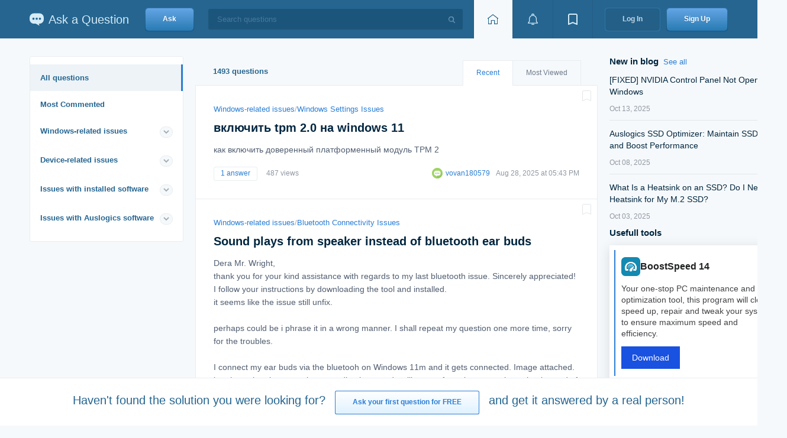

--- FILE ---
content_type: text/html; charset=UTF-8
request_url: https://qa.auslogics.com/questions?page=4&dp-1-page=41
body_size: 14216
content:
<!DOCTYPE html>
<html lang="en-US">
	<head>
		<meta charset="UTF-8">
		<meta http-equiv="X-UA-Compatible" content="IE=edge">
        <link rel="shortcut icon" sizes="16x16 24x24 32x32 48x48 64x64" href="/favicon.ico">
		<meta name="csrf-param" content="_csrf">
<meta name="csrf-token" content="icRSySN_fx1aCwGLUEila26hioxz_xGeB2szFckiV3rfohitSxI6UC55QN4iMOpZNs7wwAaJRNcwPUZtgnQPNw==">
		<title>All Questions | Auslogics Ask a Question</title>
		<meta name="robots" content="noindex">
<meta name="description" content="Access a wide range of PC-related questions and answers. Search and discover solutions to software issues and optimization queries.">
<meta property="og:title" content="All Questions | Auslogics Ask a Question">
<meta property="og:description" content="Access a wide range of PC-related questions and answers. Search and discover solutions to software issues and optimization queries.">
<meta property="og:image" content="https://qa.auslogics.com/img/og-image-1200x630.min.png">
<meta property="og:image:width" content="1200">
<meta property="og:image:height" content="630">
<meta property="og:type" content="article">
<meta property="og:url" content="https://qa.auslogics.com/questions?page=4&amp;dp-1-page=41">
<meta name="twitter:title" content="All Questions | Auslogics Ask a Question">
<meta name="twitter:description" content="Access a wide range of PC-related questions and answers. Search and discover solutions to software issues and optimization queries.">
<meta name="twitter:url" content="https://qa.auslogics.com/questions?page=4&amp;dp-1-page=41">
<meta name="twitter:card" content="summary">
<link href="https://qa.auslogics.com/questions" rel="canonical">
<link href="/static/translate/css/google-translate.min.css?v=1761156439" rel="stylesheet">
<link href="/assets/f5d11a77/site.min.css?v=1761156439" rel="stylesheet">
<script id="adsbygoogle-js" src="https://pagead2.googlesyndication.com/pagead/js/adsbygoogle.js?client=ca-pub-5626105816785274" defer crossorigin="anonymous"></script>
<script src="/static/translate/js/google-translate.min.js?v=1761156439" async></script><!-- Google Tag Manager -->
<script>(function(w,d,s,l,i){w[l]=w[l]||[];w[l].push({'gtm.start':
            new Date().getTime(),event:'gtm.js'});var f=d.getElementsByTagName(s)[0],
        j=d.createElement(s),dl=l!='dataLayer'?'&l='+l:'';j.async=true;j.src=
        'https://www.googletagmanager.com/gtm.js?id='+i+dl;f.parentNode.insertBefore(j,f);
    })(window,document,'script','dataLayer','GTM-PQGDV6B');</script>
<!-- End Google Tag Manager -->
	</head>
	<body class="page i-bem" data-bem='{"page": {}}'>
        <!-- Google Tag Manager (noscript) -->
<noscript><iframe src="https://www.googletagmanager.com/ns.html?id=GTM-PQGDV6B" height="0" width="0" style="display:none;visibility:hidden"></iframe></noscript>
<!-- End Google Tag Manager (noscript) -->
    <!-- header --><script async src="//auslogics.com/tools/sid/connect/?sidp=eyJtYWluQ2F0ZWdvcnlTbHVnIjoiIiwiY2F0ZWdvcnlTbHVnIjoiIiwicGFnZSI6IjQiLCJkcC0xLXBhZ2UiOiI0MSIsInJlZmVycmVyIjpudWxsfQ=="></script><div class="header i-bem" data-bem="{&quot;header&quot;:{}}"><div class="header__container"><a class="logo header__logo" href="/"><img class="logo__image" src="/themes/blue/img/logo__image.svg" alt="Website Logo" title="Ask a Question"><div class="logo__text">Ask a Question</div></a><div class="header__ask"><a class="button button_theme_default button_size_xl button_type_link button__control i-bem" href="/landing" data-bem="{&quot;button&quot;:{}}"><span class="button__text">Ask</span></a></div><div class="header__search"><span class="input input_type_search input_theme_dark input_size_xl input_width_available input__search-input i-bem" data-bem="{&quot;input__search-input&quot;: {},&quot;input&quot;: {}}"><span class="input__box"><input type="text" class="input__control" placeholder="Search questions" autocomplete="on"><span class="input__search i-bem" data-bem="{&quot;input__search&quot;:{}}"></span></span></span></div><div class="control-group header__toolbar"><a class="button button_theme_toolbar button_size_xl button_current button_type_link button_text_hidden button__control i-bem" href="/" aria-label="Home page" data-bem="{&quot;button&quot;:{}}"><span class="icon icon_toolbar_home"></span><span class="button__text">Home</span></a><div class="dropdown dropdown_theme_toolbar dropdown_size_xl dropdown_switcher_button i-bem" data-bem="{&quot;dropdown&quot;:{}}"><div class="popup popup_target_anchor popup_autoclosable popup_theme_toolbar dropdown__popup i-bem" data-bem="{&quot;popup&quot;:{&quot;directions&quot;:[&quot;bottom-center&quot;,&quot;top-center&quot;,&quot;right-center&quot;,&quot;left-center&quot;]}}"><div class="popup__content"><div class="system-message"><div class="system-message__title">Notification</div><div class="system-message__button"><a class="button button_theme_aqua button_size_l button_type_link button__control i-bem" href="/login" data-bem="{&quot;button&quot;:{}}"><span class="button__text">Log In</span></a></div><div class="system-message__text">to view this section</div></div></div></div><button class="button button_theme_toolbar button_size_xl dropdown__switcher button__control i-bem" aria-label="View notifications" data-bem="{&quot;button&quot;:{}}"><span class="icon icon_toolbar_event"></span></button></div><div class="dropdown dropdown_theme_toolbar dropdown_size_xl dropdown_switcher_button i-bem" data-bem="{&quot;dropdown&quot;:{}}"><div class="popup popup_target_anchor popup_autoclosable popup_theme_toolbar dropdown__popup i-bem" data-bem="{&quot;popup&quot;:{&quot;directions&quot;:[&quot;bottom-center&quot;,&quot;top-center&quot;,&quot;right-center&quot;,&quot;left-center&quot;]}}"><div class="popup__content"><div class="system-message"><div class="system-message__title">Bookmarks</div><div class="system-message__button"><a class="button button_theme_aqua button_size_l button_type_link button__control i-bem" href="/login" data-bem="{&quot;button&quot;:{}}"><span class="button__text">Log In</span></a></div><div class="system-message__text">to view this section</div></div></div></div><button class="button button_theme_toolbar button_size_xl dropdown__switcher button__control i-bem" aria-label="View bookmarks" data-bem="{&quot;button&quot;:{}}"><span class="icon icon_toolbar_bookmark"></span></button></div></div><div class="header__login"><a class="button button_theme_dark button_size_xl button_type_link button__control i-bem" href="/login" data-bem="{&quot;button&quot;:{}}"><span class="button__text">Log In</span></a></div><div class="header__signup"><a class="button button_theme_default button_size_xl button_type_link button__control i-bem" href="/signup" data-bem="{&quot;button&quot;:{}}"><span class="button__text">Sign Up</span></a></div></div></div><!-- end-header -->
	<div style="display:none;"><h1>All Questions</h1></div><div class="content"><div itemscope itemtype="https://schema.org/WebSite" itemid="https://qa.auslogics.com/#website" style="display:none;"><link itemprop="url" href="https://qa.auslogics.com/"/><meta itemprop="name" content="qa.Auslogics.com"/><meta itemprop="alternateName" content="Ask a question"/><div itemprop="potentialAction" itemscope itemtype="https://schema.org/SearchAction"><meta itemprop="name" content="Search questions"/><meta itemprop="target" content="https://qa.auslogics.com/search?q={query}"/><meta itemprop="query" content="required name=query"/></div></div><div itemscope itemtype="https://schema.org/Organization" itemid="https://qa.auslogics.com/#organization" style="display:none;"><meta itemprop="name" content="Auslogics Labs Pty Ltd."/><link itemprop="url" href="https://auslogics.com"/><link itemprop="logo" href="https://www.auslogics.com/includes/images/header/logo.svg"/><div itemscope itemprop="address" itemtype="https://schema.org/PostalAddress"><meta itemprop="addressCountry" content="AU"><meta itemprop="addressLocality" content="Sydney"><meta itemprop="streetAddress" content="Crows Nest, NSW"><meta itemprop="postalCode" content="1585"><meta itemprop="postOfficeBoxNumber" content="1644"></div></div><div class="content__wrapper" itemscope itemtype="https://schema.org/WebPage" itemid="https://qa.auslogics.com/questions?page=4&amp;dp-1-page=41"><meta itemprop="name" content="All Questions | Auslogics Ask a Question"><link href="https://qa.auslogics.com/questions?page=4&amp;dp-1-page=41" itemprop="url"><div class="content__aside"><div class="rails i-bem" data-bem="{&quot;rails&quot;:{}}"><div class="menu menu_theme_aqua menu_mode_collapse menu__control i-bem" itemscope itemtype="https://schema.org/ItemList" data-bem="{&quot;menu&quot;:{&quot;val&quot;:&quot;https://qa.auslogics.com/questions&quot;}}"><a class="menu__item menu__item_main menu__item_current i-bem" href="https://qa.auslogics.com/questions" itemprop="itemListElement" itemscope itemtype="https://schema.org/SiteNavigationElement" data-bem="{&quot;menu__item&quot;:{}}">All questions<meta itemprop="name" content="All questions"><link itemprop="url" href="https://qa.auslogics.com/questions" ></a><a class="menu__item menu__item_likeGroup i-bem" href="https://qa.auslogics.com/questions/most_commented" itemprop="itemListElement" itemscope itemtype="https://schema.org/SiteNavigationElement" data-bem="{&quot;menu__item&quot;:{}}">Most Commented<meta itemprop="name" content="Most Commented"><link itemprop="url" href="https://qa.auslogics.com/questions/most_commented" ></a><div class="menu__group"><div class="menu__group-title"><a href="https://qa.auslogics.com/questions/windows-related-issues" class="menu__group-link">Windows-related issues</a><span class="menu__tick icon i-bem" data-bem="{&quot;menu__tick&quot;:{}}"><svg xmlns="http://www.w3.org/2000/svg" xmlns:xlink="http://www.w3.org/1999/xlink" width="11px" height="9px"><path fill-rule="evenodd"  stroke="currentColor" stroke-width="2px" stroke-linecap="butt" stroke-linejoin="miter" fill="none" d="M9.014,2.999 L5.005,6.985 L0.993,2.999 "/></svg></span></div><div class="menu__group-wrapper"><a class="menu__item i-bem" href="https://qa.auslogics.com/questions/windows-related-issues/performance-issues" itemprop="itemListElement" itemscope itemtype="https://schema.org/SiteNavigationElement" data-bem="{&quot;menu__item&quot;:{}}">Performance Issues<meta itemprop="name" content="Performance Issues"><link itemprop="url" href="https://qa.auslogics.com/questions/windows-related-issues/performance-issues" ><span class="menu__counter">138</span></a><a class="menu__item i-bem" href="https://qa.auslogics.com/questions/windows-related-issues/files-and-folders-issues" itemprop="itemListElement" itemscope itemtype="https://schema.org/SiteNavigationElement" data-bem="{&quot;menu__item&quot;:{}}">Files and Folders Issues<meta itemprop="name" content="Files and Folders Issues"><link itemprop="url" href="https://qa.auslogics.com/questions/windows-related-issues/files-and-folders-issues" ><span class="menu__counter">126</span></a><a class="menu__item i-bem" href="https://qa.auslogics.com/questions/windows-related-issues/windows-settings-issues" itemprop="itemListElement" itemscope itemtype="https://schema.org/SiteNavigationElement" data-bem="{&quot;menu__item&quot;:{}}">Windows Settings Issues<meta itemprop="name" content="Windows Settings Issues"><link itemprop="url" href="https://qa.auslogics.com/questions/windows-related-issues/windows-settings-issues" ><span class="menu__counter">63</span></a><a class="menu__item i-bem" href="https://qa.auslogics.com/questions/windows-related-issues/windows-installation-and-update" itemprop="itemListElement" itemscope itemtype="https://schema.org/SiteNavigationElement" data-bem="{&quot;menu__item&quot;:{}}">Windows Installation and Update<meta itemprop="name" content="Windows Installation and Update"><link itemprop="url" href="https://qa.auslogics.com/questions/windows-related-issues/windows-installation-and-update" ><span class="menu__counter">60</span></a><a class="menu__item i-bem" href="https://qa.auslogics.com/questions/windows-related-issues/bsod-and-drivers-issues" itemprop="itemListElement" itemscope itemtype="https://schema.org/SiteNavigationElement" data-bem="{&quot;menu__item&quot;:{}}">BSOD and Drivers Issues<meta itemprop="name" content="BSOD and Drivers Issues"><link itemprop="url" href="https://qa.auslogics.com/questions/windows-related-issues/bsod-and-drivers-issues" ><span class="menu__counter">50</span></a><a class="menu__item i-bem" href="https://qa.auslogics.com/questions/windows-related-issues/default-application-issues" itemprop="itemListElement" itemscope itemtype="https://schema.org/SiteNavigationElement" data-bem="{&quot;menu__item&quot;:{}}">Default Application Issues<meta itemprop="name" content="Default Application Issues"><link itemprop="url" href="https://qa.auslogics.com/questions/windows-related-issues/default-application-issues" ><span class="menu__counter">37</span></a><a class="menu__item i-bem" href="https://qa.auslogics.com/questions/windows-related-issues/other-issues" itemprop="itemListElement" itemscope itemtype="https://schema.org/SiteNavigationElement" data-bem="{&quot;menu__item&quot;:{}}">Other Issues<meta itemprop="name" content="Other Issues"><link itemprop="url" href="https://qa.auslogics.com/questions/windows-related-issues/other-issues" ><span class="menu__counter">37</span></a><a class="menu__item i-bem" href="https://qa.auslogics.com/questions/windows-related-issues/bluetooth-connectivity-issues" itemprop="itemListElement" itemscope itemtype="https://schema.org/SiteNavigationElement" data-bem="{&quot;menu__item&quot;:{}}">Bluetooth Connectivity Issues<meta itemprop="name" content="Bluetooth Connectivity Issues"><link itemprop="url" href="https://qa.auslogics.com/questions/windows-related-issues/bluetooth-connectivity-issues" ><span class="menu__counter">33</span></a><a class="menu__item i-bem" href="https://qa.auslogics.com/questions/windows-related-issues/screen-issues" itemprop="itemListElement" itemscope itemtype="https://schema.org/SiteNavigationElement" data-bem="{&quot;menu__item&quot;:{}}">Screen Issues<meta itemprop="name" content="Screen Issues"><link itemprop="url" href="https://qa.auslogics.com/questions/windows-related-issues/screen-issues" ><span class="menu__counter">16</span></a><a class="menu__item i-bem" href="https://qa.auslogics.com/questions/windows-related-issues/internet-browsing-issues" itemprop="itemListElement" itemscope itemtype="https://schema.org/SiteNavigationElement" data-bem="{&quot;menu__item&quot;:{}}">Internet Browsing Issues<meta itemprop="name" content="Internet Browsing Issues"><link itemprop="url" href="https://qa.auslogics.com/questions/windows-related-issues/internet-browsing-issues" ><span class="menu__counter">16</span></a><a class="menu__item i-bem" href="https://qa.auslogics.com/questions/windows-related-issues/microsoft-office-issues" itemprop="itemListElement" itemscope itemtype="https://schema.org/SiteNavigationElement" data-bem="{&quot;menu__item&quot;:{}}">Microsoft Office Issues<meta itemprop="name" content="Microsoft Office Issues"><link itemprop="url" href="https://qa.auslogics.com/questions/windows-related-issues/microsoft-office-issues" ><span class="menu__counter">16</span></a><a class="menu__item i-bem" href="https://qa.auslogics.com/questions/windows-related-issues/network-issues" itemprop="itemListElement" itemscope itemtype="https://schema.org/SiteNavigationElement" data-bem="{&quot;menu__item&quot;:{}}">Network Issues<meta itemprop="name" content="Network Issues"><link itemprop="url" href="https://qa.auslogics.com/questions/windows-related-issues/network-issues" ><span class="menu__counter">14</span></a><a class="menu__item i-bem" href="https://qa.auslogics.com/questions/windows-related-issues/sound-issues" itemprop="itemListElement" itemscope itemtype="https://schema.org/SiteNavigationElement" data-bem="{&quot;menu__item&quot;:{}}">Sound Issues<meta itemprop="name" content="Sound Issues"><link itemprop="url" href="https://qa.auslogics.com/questions/windows-related-issues/sound-issues" ><span class="menu__counter">14</span></a><a class="menu__item i-bem" href="https://qa.auslogics.com/questions/windows-related-issues/microsoft-edge-issues" itemprop="itemListElement" itemscope itemtype="https://schema.org/SiteNavigationElement" data-bem="{&quot;menu__item&quot;:{}}">Microsoft Edge Issues<meta itemprop="name" content="Microsoft Edge Issues"><link itemprop="url" href="https://qa.auslogics.com/questions/windows-related-issues/microsoft-edge-issues" ><span class="menu__counter">13</span></a><a class="menu__item i-bem" href="https://qa.auslogics.com/questions/windows-related-issues/start-menu-issues" itemprop="itemListElement" itemscope itemtype="https://schema.org/SiteNavigationElement" data-bem="{&quot;menu__item&quot;:{}}">Start Menu Issues<meta itemprop="name" content="Start Menu Issues"><link itemprop="url" href="https://qa.auslogics.com/questions/windows-related-issues/start-menu-issues" ><span class="menu__counter">13</span></a><a class="menu__item i-bem" href="https://qa.auslogics.com/questions/windows-related-issues/windows-activation" itemprop="itemListElement" itemscope itemtype="https://schema.org/SiteNavigationElement" data-bem="{&quot;menu__item&quot;:{}}">Windows Activation<meta itemprop="name" content="Windows Activation"><link itemprop="url" href="https://qa.auslogics.com/questions/windows-related-issues/windows-activation" ><span class="menu__counter">12</span></a><a class="menu__item i-bem" href="https://qa.auslogics.com/questions/windows-related-issues/battery-issues" itemprop="itemListElement" itemscope itemtype="https://schema.org/SiteNavigationElement" data-bem="{&quot;menu__item&quot;:{}}">Battery Issues<meta itemprop="name" content="Battery Issues"><link itemprop="url" href="https://qa.auslogics.com/questions/windows-related-issues/battery-issues" ><span class="menu__counter">11</span></a><a class="menu__item i-bem" href="https://qa.auslogics.com/questions/windows-related-issues/privacy-issues" itemprop="itemListElement" itemscope itemtype="https://schema.org/SiteNavigationElement" data-bem="{&quot;menu__item&quot;:{}}">Privacy Issues<meta itemprop="name" content="Privacy Issues"><link itemprop="url" href="https://qa.auslogics.com/questions/windows-related-issues/privacy-issues" ><span class="menu__counter">11</span></a><a class="menu__item i-bem" href="https://qa.auslogics.com/questions/windows-related-issues/microsoft-store-issues" itemprop="itemListElement" itemscope itemtype="https://schema.org/SiteNavigationElement" data-bem="{&quot;menu__item&quot;:{}}">Microsoft Store Issues<meta itemprop="name" content="Microsoft Store Issues"><link itemprop="url" href="https://qa.auslogics.com/questions/windows-related-issues/microsoft-store-issues" ><span class="menu__counter">11</span></a><a class="menu__item i-bem" href="https://qa.auslogics.com/questions/windows-related-issues/windows-defender-issues" itemprop="itemListElement" itemscope itemtype="https://schema.org/SiteNavigationElement" data-bem="{&quot;menu__item&quot;:{}}">Windows Defender Issues<meta itemprop="name" content="Windows Defender Issues"><link itemprop="url" href="https://qa.auslogics.com/questions/windows-related-issues/windows-defender-issues" ><span class="menu__counter">10</span></a><a class="menu__item i-bem" href="https://qa.auslogics.com/questions/windows-related-issues/windows-backup-issues" itemprop="itemListElement" itemscope itemtype="https://schema.org/SiteNavigationElement" data-bem="{&quot;menu__item&quot;:{}}">Windows Backup Issues<meta itemprop="name" content="Windows Backup Issues"><link itemprop="url" href="https://qa.auslogics.com/questions/windows-related-issues/windows-backup-issues" ><span class="menu__counter">9</span></a><a class="menu__item i-bem" href="https://qa.auslogics.com/questions/windows-related-issues/installed-antiviruses-issues" itemprop="itemListElement" itemscope itemtype="https://schema.org/SiteNavigationElement" data-bem="{&quot;menu__item&quot;:{}}">Installed Antiviruses Issues<meta itemprop="name" content="Installed Antiviruses Issues"><link itemprop="url" href="https://qa.auslogics.com/questions/windows-related-issues/installed-antiviruses-issues" ><span class="menu__counter">8</span></a><a class="menu__item i-bem" href="https://qa.auslogics.com/questions/windows-related-issues/cortana-issues" itemprop="itemListElement" itemscope itemtype="https://schema.org/SiteNavigationElement" data-bem="{&quot;menu__item&quot;:{}}">Cortana Issues<meta itemprop="name" content="Cortana Issues"><link itemprop="url" href="https://qa.auslogics.com/questions/windows-related-issues/cortana-issues" ><span class="menu__counter">6</span></a><a class="menu__item i-bem" href="https://qa.auslogics.com/questions/windows-related-issues/dvd-and-cd-playback-issues" itemprop="itemListElement" itemscope itemtype="https://schema.org/SiteNavigationElement" data-bem="{&quot;menu__item&quot;:{}}">DVD and CD playback Issues<meta itemprop="name" content="DVD and CD playback Issues"><link itemprop="url" href="https://qa.auslogics.com/questions/windows-related-issues/dvd-and-cd-playback-issues" ><span class="menu__counter">4</span></a><a class="menu__item i-bem" href="https://qa.auslogics.com/questions/windows-related-issues/windows-onedrive-issues" itemprop="itemListElement" itemscope itemtype="https://schema.org/SiteNavigationElement" data-bem="{&quot;menu__item&quot;:{}}">Windows OneDrive Issues<meta itemprop="name" content="Windows OneDrive Issues"><link itemprop="url" href="https://qa.auslogics.com/questions/windows-related-issues/windows-onedrive-issues" ><span class="menu__counter">4</span></a><a class="menu__item i-bem" href="https://qa.auslogics.com/questions/windows-related-issues/search-engines-issues" itemprop="itemListElement" itemscope itemtype="https://schema.org/SiteNavigationElement" data-bem="{&quot;menu__item&quot;:{}}">Search Engines Issues<meta itemprop="name" content="Search Engines Issues"><link itemprop="url" href="https://qa.auslogics.com/questions/windows-related-issues/search-engines-issues" ><span class="menu__counter">3</span></a><a class="menu__item i-bem" href="https://qa.auslogics.com/questions/windows-related-issues/virtual-desktops-issues" itemprop="itemListElement" itemscope itemtype="https://schema.org/SiteNavigationElement" data-bem="{&quot;menu__item&quot;:{}}">Virtual Desktops Issues<meta itemprop="name" content="Virtual Desktops Issues"><link itemprop="url" href="https://qa.auslogics.com/questions/windows-related-issues/virtual-desktops-issues" ><span class="menu__counter">3</span></a><a class="menu__item i-bem" href="https://qa.auslogics.com/questions/windows-related-issues/touchpad-problems" itemprop="itemListElement" itemscope itemtype="https://schema.org/SiteNavigationElement" data-bem="{&quot;menu__item&quot;:{}}">TouchPad Problems<meta itemprop="name" content="TouchPad Problems"><link itemprop="url" href="https://qa.auslogics.com/questions/windows-related-issues/touchpad-problems" ><span class="menu__counter">2</span></a><a class="menu__item i-bem" href="https://qa.auslogics.com/questions/windows-related-issues/video-issues" itemprop="itemListElement" itemscope itemtype="https://schema.org/SiteNavigationElement" data-bem="{&quot;menu__item&quot;:{}}">Video Issues<meta itemprop="name" content="Video Issues"><link itemprop="url" href="https://qa.auslogics.com/questions/windows-related-issues/video-issues" ><span class="menu__counter">2</span></a></div></div><div class="menu__group"><div class="menu__group-title"><a href="https://qa.auslogics.com/questions/device-related-issues" class="menu__group-link">Device-related issues</a><span class="menu__tick icon i-bem" data-bem="{&quot;menu__tick&quot;:{}}"><svg xmlns="http://www.w3.org/2000/svg" xmlns:xlink="http://www.w3.org/1999/xlink" width="11px" height="9px"><path fill-rule="evenodd"  stroke="currentColor" stroke-width="2px" stroke-linecap="butt" stroke-linejoin="miter" fill="none" d="M9.014,2.999 L5.005,6.985 L0.993,2.999 "/></svg></span></div><a class="menu__item i-bem" href="https://qa.auslogics.com/questions/device-related-issues/hdd-and-ssd-issues" itemprop="itemListElement" itemscope itemtype="https://schema.org/SiteNavigationElement" data-bem="{&quot;menu__item&quot;:{}}">HDD and SSD Issues<meta itemprop="name" content="HDD and SSD Issues"><link itemprop="url" href="https://qa.auslogics.com/questions/device-related-issues/hdd-and-ssd-issues" ><span class="menu__counter">73</span></a><a class="menu__item i-bem" href="https://qa.auslogics.com/questions/device-related-issues/sound-issues-2" itemprop="itemListElement" itemscope itemtype="https://schema.org/SiteNavigationElement" data-bem="{&quot;menu__item&quot;:{}}">Sound Issues<meta itemprop="name" content="Sound Issues"><link itemprop="url" href="https://qa.auslogics.com/questions/device-related-issues/sound-issues-2" ><span class="menu__counter">48</span></a><a class="menu__item i-bem" href="https://qa.auslogics.com/questions/device-related-issues/keyboard-and-mouse-issues" itemprop="itemListElement" itemscope itemtype="https://schema.org/SiteNavigationElement" data-bem="{&quot;menu__item&quot;:{}}">Keyboard and Mouse Issues<meta itemprop="name" content="Keyboard and Mouse Issues"><link itemprop="url" href="https://qa.auslogics.com/questions/device-related-issues/keyboard-and-mouse-issues" ><span class="menu__counter">28</span></a><a class="menu__item i-bem" href="https://qa.auslogics.com/questions/device-related-issues/printer-scanner-and-fax-issues" itemprop="itemListElement" itemscope itemtype="https://schema.org/SiteNavigationElement" data-bem="{&quot;menu__item&quot;:{}}">Printer, Scanner and Fax Issues<meta itemprop="name" content="Printer, Scanner and Fax Issues"><link itemprop="url" href="https://qa.auslogics.com/questions/device-related-issues/printer-scanner-and-fax-issues" ><span class="menu__counter">18</span></a><a class="menu__item i-bem" href="https://qa.auslogics.com/questions/device-related-issues/usb" itemprop="itemListElement" itemscope itemtype="https://schema.org/SiteNavigationElement" data-bem="{&quot;menu__item&quot;:{}}">USB Issues<meta itemprop="name" content="USB Issues"><link itemprop="url" href="https://qa.auslogics.com/questions/device-related-issues/usb" ><span class="menu__counter">18</span></a><a class="menu__item i-bem" href="https://qa.auslogics.com/questions/device-related-issues/display-issues" itemprop="itemListElement" itemscope itemtype="https://schema.org/SiteNavigationElement" data-bem="{&quot;menu__item&quot;:{}}">Display Issues<meta itemprop="name" content="Display Issues"><link itemprop="url" href="https://qa.auslogics.com/questions/device-related-issues/display-issues" ><span class="menu__counter">17</span></a><a class="menu__item i-bem" href="https://qa.auslogics.com/questions/device-related-issues/network-adapters-issues" itemprop="itemListElement" itemscope itemtype="https://schema.org/SiteNavigationElement" data-bem="{&quot;menu__item&quot;:{}}">Network Adapters Issues<meta itemprop="name" content="Network Adapters Issues"><link itemprop="url" href="https://qa.auslogics.com/questions/device-related-issues/network-adapters-issues" ><span class="menu__counter">17</span></a><a class="menu__item i-bem" href="https://qa.auslogics.com/questions/device-related-issues/video-adapters-issues" itemprop="itemListElement" itemscope itemtype="https://schema.org/SiteNavigationElement" data-bem="{&quot;menu__item&quot;:{}}">Video Adapters Issues<meta itemprop="name" content="Video Adapters Issues"><link itemprop="url" href="https://qa.auslogics.com/questions/device-related-issues/video-adapters-issues" ><span class="menu__counter">11</span></a><a class="menu__item i-bem" href="https://qa.auslogics.com/questions/device-related-issues/webcams-issues" itemprop="itemListElement" itemscope itemtype="https://schema.org/SiteNavigationElement" data-bem="{&quot;menu__item&quot;:{}}">WebCams Issues<meta itemprop="name" content="WebCams Issues"><link itemprop="url" href="https://qa.auslogics.com/questions/device-related-issues/webcams-issues" ><span class="menu__counter">8</span></a><a class="menu__item i-bem" href="https://qa.auslogics.com/questions/device-related-issues/dvd-and-cd-issues" itemprop="itemListElement" itemscope itemtype="https://schema.org/SiteNavigationElement" data-bem="{&quot;menu__item&quot;:{}}">DVD and CD Issues<meta itemprop="name" content="DVD and CD Issues"><link itemprop="url" href="https://qa.auslogics.com/questions/device-related-issues/dvd-and-cd-issues" ><span class="menu__counter">2</span></a></div><div class="menu__group"><div class="menu__group-title"><a href="https://qa.auslogics.com/questions/issues-with-installed-software" class="menu__group-link">Issues with installed software</a><span class="menu__tick icon i-bem" data-bem="{&quot;menu__tick&quot;:{}}"><svg xmlns="http://www.w3.org/2000/svg" xmlns:xlink="http://www.w3.org/1999/xlink" width="11px" height="9px"><path fill-rule="evenodd"  stroke="currentColor" stroke-width="2px" stroke-linecap="butt" stroke-linejoin="miter" fill="none" d="M9.014,2.999 L5.005,6.985 L0.993,2.999 "/></svg></span></div><a class="menu__item i-bem" href="https://qa.auslogics.com/questions/issues-with-installed-software/google-chrome" itemprop="itemListElement" itemscope itemtype="https://schema.org/SiteNavigationElement" data-bem="{&quot;menu__item&quot;:{}}">Google Chrome<meta itemprop="name" content="Google Chrome"><link itemprop="url" href="https://qa.auslogics.com/questions/issues-with-installed-software/google-chrome" ><span class="menu__counter">18</span></a><a class="menu__item i-bem" href="https://qa.auslogics.com/questions/issues-with-installed-software/malwarebytes" itemprop="itemListElement" itemscope itemtype="https://schema.org/SiteNavigationElement" data-bem="{&quot;menu__item&quot;:{}}">Malwarebytes<meta itemprop="name" content="Malwarebytes"><link itemprop="url" href="https://qa.auslogics.com/questions/issues-with-installed-software/malwarebytes" ><span class="menu__counter">5</span></a><a class="menu__item i-bem" href="https://qa.auslogics.com/questions/issues-with-installed-software/outlook" itemprop="itemListElement" itemscope itemtype="https://schema.org/SiteNavigationElement" data-bem="{&quot;menu__item&quot;:{}}">Outlook<meta itemprop="name" content="Outlook"><link itemprop="url" href="https://qa.auslogics.com/questions/issues-with-installed-software/outlook" ><span class="menu__counter">5</span></a><a class="menu__item i-bem" href="https://qa.auslogics.com/questions/issues-with-installed-software/acronis" itemprop="itemListElement" itemscope itemtype="https://schema.org/SiteNavigationElement" data-bem="{&quot;menu__item&quot;:{}}">Acronis<meta itemprop="name" content="Acronis"><link itemprop="url" href="https://qa.auslogics.com/questions/issues-with-installed-software/acronis" ><span class="menu__counter">4</span></a><a class="menu__item i-bem" href="https://qa.auslogics.com/questions/issues-with-installed-software/fences" itemprop="itemListElement" itemscope itemtype="https://schema.org/SiteNavigationElement" data-bem="{&quot;menu__item&quot;:{}}">Fences<meta itemprop="name" content="Fences"><link itemprop="url" href="https://qa.auslogics.com/questions/issues-with-installed-software/fences" ><span class="menu__counter">3</span></a><a class="menu__item i-bem" href="https://qa.auslogics.com/questions/issues-with-installed-software/microsoft-edge-2" itemprop="itemListElement" itemscope itemtype="https://schema.org/SiteNavigationElement" data-bem="{&quot;menu__item&quot;:{}}">Microsoft Edge<meta itemprop="name" content="Microsoft Edge"><link itemprop="url" href="https://qa.auslogics.com/questions/issues-with-installed-software/microsoft-edge-2" ><span class="menu__counter">3</span></a><a class="menu__item i-bem" href="https://qa.auslogics.com/questions/issues-with-installed-software/steam" itemprop="itemListElement" itemscope itemtype="https://schema.org/SiteNavigationElement" data-bem="{&quot;menu__item&quot;:{}}">Steam<meta itemprop="name" content="Steam"><link itemprop="url" href="https://qa.auslogics.com/questions/issues-with-installed-software/steam" ><span class="menu__counter">3</span></a><a class="menu__item i-bem" href="https://qa.auslogics.com/questions/issues-with-installed-software/thunderbird" itemprop="itemListElement" itemscope itemtype="https://schema.org/SiteNavigationElement" data-bem="{&quot;menu__item&quot;:{}}">Thunderbird<meta itemprop="name" content="Thunderbird"><link itemprop="url" href="https://qa.auslogics.com/questions/issues-with-installed-software/thunderbird" ><span class="menu__counter">3</span></a></div><div class="menu__group"><div class="menu__group-title"><a href="https://qa.auslogics.com/questions/issues-with-auslogics-software" class="menu__group-link">Issues with Auslogics software</a><span class="menu__tick icon i-bem" data-bem="{&quot;menu__tick&quot;:{}}"><svg xmlns="http://www.w3.org/2000/svg" xmlns:xlink="http://www.w3.org/1999/xlink" width="11px" height="9px"><path fill-rule="evenodd"  stroke="currentColor" stroke-width="2px" stroke-linecap="butt" stroke-linejoin="miter" fill="none" d="M9.014,2.999 L5.005,6.985 L0.993,2.999 "/></svg></span></div><a class="menu__item i-bem" href="https://qa.auslogics.com/questions/issues-with-auslogics-software/boostspeed" itemprop="itemListElement" itemscope itemtype="https://schema.org/SiteNavigationElement" data-bem="{&quot;menu__item&quot;:{}}">BoostSpeed<meta itemprop="name" content="BoostSpeed"><link itemprop="url" href="https://qa.auslogics.com/questions/issues-with-auslogics-software/boostspeed" ><span class="menu__counter">305</span></a><a class="menu__item i-bem" href="https://qa.auslogics.com/questions/issues-with-auslogics-software/duplicate-file-finder" itemprop="itemListElement" itemscope itemtype="https://schema.org/SiteNavigationElement" data-bem="{&quot;menu__item&quot;:{}}">Duplicate File Finder<meta itemprop="name" content="Duplicate File Finder"><link itemprop="url" href="https://qa.auslogics.com/questions/issues-with-auslogics-software/duplicate-file-finder" ><span class="menu__counter">28</span></a><a class="menu__item i-bem" href="https://qa.auslogics.com/questions/issues-with-auslogics-software/disk-defrag" itemprop="itemListElement" itemscope itemtype="https://schema.org/SiteNavigationElement" data-bem="{&quot;menu__item&quot;:{}}">Disk Defrag<meta itemprop="name" content="Disk Defrag"><link itemprop="url" href="https://qa.auslogics.com/questions/issues-with-auslogics-software/disk-defrag" ><span class="menu__counter">26</span></a><a class="menu__item i-bem" href="https://qa.auslogics.com/questions/issues-with-auslogics-software/driver-updater" itemprop="itemListElement" itemscope itemtype="https://schema.org/SiteNavigationElement" data-bem="{&quot;menu__item&quot;:{}}">Driver Updater<meta itemprop="name" content="Driver Updater"><link itemprop="url" href="https://qa.auslogics.com/questions/issues-with-auslogics-software/driver-updater" ><span class="menu__counter">15</span></a><a class="menu__item i-bem" href="https://qa.auslogics.com/questions/issues-with-auslogics-software/registry-cleaner" itemprop="itemListElement" itemscope itemtype="https://schema.org/SiteNavigationElement" data-bem="{&quot;menu__item&quot;:{}}">Registry Cleaner<meta itemprop="name" content="Registry Cleaner"><link itemprop="url" href="https://qa.auslogics.com/questions/issues-with-auslogics-software/registry-cleaner" ><span class="menu__counter">7</span></a><a class="menu__item i-bem" href="https://qa.auslogics.com/questions/issues-with-auslogics-software/windows-slimmer" itemprop="itemListElement" itemscope itemtype="https://schema.org/SiteNavigationElement" data-bem="{&quot;menu__item&quot;:{}}">Windows Slimmer<meta itemprop="name" content="Windows Slimmer"><link itemprop="url" href="https://qa.auslogics.com/questions/issues-with-auslogics-software/windows-slimmer" ><span class="menu__counter">7</span></a><a class="menu__item i-bem" href="https://qa.auslogics.com/questions/issues-with-auslogics-software/anti-malware" itemprop="itemListElement" itemscope itemtype="https://schema.org/SiteNavigationElement" data-bem="{&quot;menu__item&quot;:{}}">Anti-Malware<meta itemprop="name" content="Anti-Malware"><link itemprop="url" href="https://qa.auslogics.com/questions/issues-with-auslogics-software/anti-malware" ><span class="menu__counter">5</span></a><a class="menu__item i-bem" href="https://qa.auslogics.com/questions/issues-with-auslogics-software/bitreplica" itemprop="itemListElement" itemscope itemtype="https://schema.org/SiteNavigationElement" data-bem="{&quot;menu__item&quot;:{}}">BitReplica<meta itemprop="name" content="BitReplica"><link itemprop="url" href="https://qa.auslogics.com/questions/issues-with-auslogics-software/bitreplica" ><span class="menu__counter">2</span></a><a class="menu__item i-bem" href="https://qa.auslogics.com/questions/issues-with-auslogics-software/file-recovery" itemprop="itemListElement" itemscope itemtype="https://schema.org/SiteNavigationElement" data-bem="{&quot;menu__item&quot;:{}}">File Recovery<meta itemprop="name" content="File Recovery"><link itemprop="url" href="https://qa.auslogics.com/questions/issues-with-auslogics-software/file-recovery" ><span class="menu__counter">2</span></a><a class="menu__item i-bem" href="https://qa.auslogics.com/questions/issues-with-auslogics-software/ssd-optimizer" itemprop="itemListElement" itemscope itemtype="https://schema.org/SiteNavigationElement" data-bem="{&quot;menu__item&quot;:{}}">SSD Optimizer<meta itemprop="name" content="SSD Optimizer"><link itemprop="url" href="https://qa.auslogics.com/questions/issues-with-auslogics-software/ssd-optimizer" ><span class="menu__counter">1</span></a></div></div></div></div><div class="content__page content__page_short"><div id="p0" data-pjax-container="" data-pjax-push-state data-pjax-timeout="3000"><div class="tab tab_theme_aqua i-bem" data-bem="{&quot;tab&quot;:{}}"><div class="tab__header"><div class="tab__title">1493 questions</div><div class="tab__nav"><a class="tab__button tab__button_current i-bem" href="https://qa.auslogics.com/" data-tab-id="#recent" data-bem="{&quot;tab__button&quot;:{}}">Recent</a><a class="tab__button i-bem" href="https://qa.auslogics.com/questions/most-viewed" data-tab-id="#most-viewed" data-bem="{&quot;tab__button&quot;:{}}">Most Viewed</a></div></div><div class="tab__content tab__content_current" data-tab="#recent"><div id="w0" class="list-view">
<div data-key="5145"><div class="question" itemprop="hasPart" itemscope itemtype="https://schema.org/DiscussionForumPosting" itemid="https://qa.auslogics.com/question/windows-11-9"><meta itemprop="headline" content="включить tpm 2.0 на windows 11"><meta itemprop="image" content="https://qa.auslogics.com/bundles/site/question__img.png"><meta itemprop="url" content="https://qa.auslogics.com/question/windows-11-9"><meta name="question-dateCreated-5145" itemprop="dateCreated" datetime="2025-08-28T17:43:48Z" content="2025-08-28T17:43:48Z"/><meta name="question-datePublished-5145" itemprop="datePublished" datetime="2025-08-28T17:43:48Z" content="2025-08-28T17:43:48Z"/><div class="question__bookmark"><div class="bookmark i-bem" data-bem="{&quot;bookmark&quot;:{&quot;questionId&quot;:&quot;5145&quot;}}"></div></div><div class="question__breadcrumbs"><a class="link link_theme_aqua link__control" href="https://qa.auslogics.com/questions/windows-related-issues"><span class="link__text">Windows-related issues</span></a> / <a class="link link_theme_aqua link__control" href="https://qa.auslogics.com/questions/windows-related-issues/windows-settings-issues"><span class="link__text">Windows Settings Issues</span></a></div><h2 class="question__title" itemprop="name"><a class="link link_theme_sea link__control" href="https://qa.auslogics.com/question/windows-11-9"><span class="link__text">включить tpm 2.0 на windows 11</span></a></h2><div class="question__text"><p>как включить доверенный платформенный модуль TPM 2</p></div><div class="question__meta"><div class="question__answers"><a class="button button_type_link button_size_s button_theme_aqua button__control i-bem" href="https://qa.auslogics.com/question/windows-11-9#answers" data-bem="{&quot;button&quot;:{}}"><span class="button__text">1 answer</span></a><div itemprop="interactionStatistic" itemscope itemtype="https://schema.org/InteractionCounter" style="display:none;"><meta itemprop="interactionType" content="https://schema.org/CommentAction"/><meta itemprop="userInteractionCount" content="1" /></div></div><div class="question__views">487 views</div><div class="question__author" itemprop="author" itemscope itemtype="http://schema.org/Person" itemid="https://qa.auslogics.com/user/vovan180579"><meta itemprop="name" content="vovan180579"><meta itemprop="url" content="https://qa.auslogics.com/user/vovan180579"><div class="icon"><img src="https://qa.auslogics.com/img/avatar/3_18x18.png" width="18" height="18" alt="Profile photo for vovan180579" title="vovan180579"></div><a class="link link_theme_aqua link__control" href="https://qa.auslogics.com/user/vovan180579"><span class="link__text">vovan180579</span></a></div><div class="question__time">Aug 28, 2025 at 05:43 PM</div></div></div></div>

<div data-key="5141"><div class="question" itemprop="hasPart" itemscope itemtype="https://schema.org/DiscussionForumPosting" itemid="https://qa.auslogics.com/question/bluetooth-connection-2"><meta itemprop="headline" content="Sound plays from speaker instead of bluetooth ear buds"><meta itemprop="image" content="https://qa.auslogics.com/bundles/site/question__img.png"><meta itemprop="url" content="https://qa.auslogics.com/question/bluetooth-connection-2"><meta name="question-dateCreated-5141" itemprop="dateCreated" datetime="2025-08-27T10:08:56Z" content="2025-08-27T10:08:56Z"/><meta name="question-datePublished-5141" itemprop="datePublished" datetime="2025-08-27T10:08:56Z" content="2025-08-27T10:08:56Z"/><div class="question__bookmark"><div class="bookmark i-bem" data-bem="{&quot;bookmark&quot;:{&quot;questionId&quot;:&quot;5141&quot;}}"></div></div><div class="question__breadcrumbs"><a class="link link_theme_aqua link__control" href="https://qa.auslogics.com/questions/windows-related-issues"><span class="link__text">Windows-related issues</span></a> / <a class="link link_theme_aqua link__control" href="https://qa.auslogics.com/questions/windows-related-issues/bluetooth-connectivity-issues"><span class="link__text">Bluetooth Connectivity Issues</span></a></div><h2 class="question__title" itemprop="name"><a class="link link_theme_sea link__control" href="https://qa.auslogics.com/question/bluetooth-connection-2"><span class="link__text">Sound plays from speaker instead of bluetooth ear buds</span></a></h2><div class="question__text"><p>Dera Mr. Wright, <br />thank you for your kind assistance with regards to my last bluetooth issue. Sincerely appreciated! <br />I follow your instructions by downloading the tool and installed. <br />it seems like the issue still unfix. <br /><br />perhaps could be i phrase it in a wrong manner. I shall repeat my question one more time, sorry for the troubles. <br /><br />I connect my ear buds via the bluetooh on Windows 11m and it gets connected. Image attached. <br />but then when i start to play my radio, the sounds still comes from the external speaker instead of my ear buds. And it happened to disappeared as shown on my second image.</p></div><div class="question__meta"><div class="question__answers"><a class="button button_type_link button_size_s button_theme_aqua button__control i-bem" href="https://qa.auslogics.com/question/bluetooth-connection-2#answers" data-bem="{&quot;button&quot;:{}}"><span class="button__text">1 answer</span></a><div itemprop="interactionStatistic" itemscope itemtype="https://schema.org/InteractionCounter" style="display:none;"><meta itemprop="interactionType" content="https://schema.org/CommentAction"/><meta itemprop="userInteractionCount" content="1" /></div></div><div class="question__views">503 views</div><div class="question__author" itemprop="author" itemscope itemtype="http://schema.org/Person" itemid="https://qa.auslogics.com/user/jonathan-chua"><meta itemprop="name" content="Jonathan Chua"><meta itemprop="url" content="https://qa.auslogics.com/user/jonathan-chua"><div class="icon"><img src="https://qa.auslogics.com/img/avatar/5_18x18.png" width="18" height="18" alt="Profile photo for Jonathan Chua" title="Jonathan Chua"></div><a class="link link_theme_aqua link__control" href="https://qa.auslogics.com/user/jonathan-chua"><span class="link__text">Jonathan Chua</span></a></div><div class="question__time">Aug 27, 2025 at 10:08 AM</div></div></div></div>

<div data-key="5139"><div class="question" itemprop="hasPart" itemscope itemtype="https://schema.org/DiscussionForumPosting" itemid="https://qa.auslogics.com/question/bluetooth-connection"><meta itemprop="headline" content="Bluetooth earbuds connected but not playing sound"><meta itemprop="image" content="https://qa.auslogics.com/bundles/site/question__img.png"><meta itemprop="url" content="https://qa.auslogics.com/question/bluetooth-connection"><meta name="question-dateCreated-5139" itemprop="dateCreated" datetime="2025-08-27T08:38:17Z" content="2025-08-27T08:38:17Z"/><meta name="question-datePublished-5139" itemprop="datePublished" datetime="2025-08-27T08:38:17Z" content="2025-08-27T08:38:17Z"/><div class="question__bookmark"><div class="bookmark i-bem" data-bem="{&quot;bookmark&quot;:{&quot;questionId&quot;:&quot;5139&quot;}}"></div></div><div class="question__breadcrumbs"><a class="link link_theme_aqua link__control" href="https://qa.auslogics.com/questions/windows-related-issues"><span class="link__text">Windows-related issues</span></a> / <a class="link link_theme_aqua link__control" href="https://qa.auslogics.com/questions/windows-related-issues/bluetooth-connectivity-issues"><span class="link__text">Bluetooth Connectivity Issues</span></a></div><h2 class="question__title" itemprop="name"><a class="link link_theme_sea link__control" href="https://qa.auslogics.com/question/bluetooth-connection"><span class="link__text">Bluetooth earbuds connected but not playing sound</span></a></h2><div class="question__text"><p>I tried connect my ear buds via bluetooth connection with my PC and it connected. However, upon playibng a video streaming, the sounds still comes from the external speaker. <br />Hope you can assist me with this. <br /><br />Thank you</p></div><div class="question__meta"><div class="question__answers"><a class="button button_type_link button_size_s button_theme_aqua button__control i-bem" href="https://qa.auslogics.com/question/bluetooth-connection#answers" data-bem="{&quot;button&quot;:{}}"><span class="button__text">1 answer</span></a><div itemprop="interactionStatistic" itemscope itemtype="https://schema.org/InteractionCounter" style="display:none;"><meta itemprop="interactionType" content="https://schema.org/CommentAction"/><meta itemprop="userInteractionCount" content="1" /></div></div><div class="question__views">576 views</div><div class="question__author" itemprop="author" itemscope itemtype="http://schema.org/Person" itemid="https://qa.auslogics.com/user/jonathan-chua"><meta itemprop="name" content="Jonathan Chua"><meta itemprop="url" content="https://qa.auslogics.com/user/jonathan-chua"><div class="icon"><img src="https://qa.auslogics.com/img/avatar/5_18x18.png" width="18" height="18" alt="Profile photo for Jonathan Chua" title="Jonathan Chua"></div><a class="link link_theme_aqua link__control" href="https://qa.auslogics.com/user/jonathan-chua"><span class="link__text">Jonathan Chua</span></a></div><div class="question__time">Aug 27, 2025 at 08:38 AM</div></div></div></div>

<div data-key="5137"><div class="question" itemprop="hasPart" itemscope itemtype="https://schema.org/DiscussionForumPosting" itemid="https://qa.auslogics.com/question/turkish-language-support-of-the-program"><meta itemprop="headline" content="BoostSpeed Turkish language support"><meta itemprop="image" content="https://qa.auslogics.com/bundles/site/question__img.png"><meta itemprop="url" content="https://qa.auslogics.com/question/turkish-language-support-of-the-program"><meta name="question-dateCreated-5137" itemprop="dateCreated" datetime="2025-08-26T20:16:23Z" content="2025-08-26T20:16:23Z"/><meta name="question-datePublished-5137" itemprop="datePublished" datetime="2025-08-26T20:16:23Z" content="2025-08-26T20:16:23Z"/><div class="question__bookmark"><div class="bookmark i-bem" data-bem="{&quot;bookmark&quot;:{&quot;questionId&quot;:&quot;5137&quot;}}"></div></div><div class="question__breadcrumbs"><a class="link link_theme_aqua link__control" href="https://qa.auslogics.com/questions/issues-with-auslogics-software"><span class="link__text">Issues with Auslogics software</span></a> / <a class="link link_theme_aqua link__control" href="https://qa.auslogics.com/questions/issues-with-auslogics-software/boostspeed"><span class="link__text">BoostSpeed</span></a></div><h2 class="question__title" itemprop="name"><a class="link link_theme_sea link__control" href="https://qa.auslogics.com/question/turkish-language-support-of-the-program"><span class="link__text">BoostSpeed Turkish language support</span></a></h2><div class="question__text"><p>Good evening. When will Auslogics BoostSpeed ​​program have Turkish language support? Thank you again. Good evening.</p></div><div class="question__meta"><div class="question__answers"><a class="button button_type_link button_size_s button_theme_aqua button__control i-bem" href="https://qa.auslogics.com/question/turkish-language-support-of-the-program#answers" data-bem="{&quot;button&quot;:{}}"><span class="button__text">2 answers</span></a><div itemprop="interactionStatistic" itemscope itemtype="https://schema.org/InteractionCounter" style="display:none;"><meta itemprop="interactionType" content="https://schema.org/CommentAction"/><meta itemprop="userInteractionCount" content="2" /></div></div><div class="question__views">265 views</div><div class="question__author" itemprop="author" itemscope itemtype="http://schema.org/Person" itemid="https://qa.auslogics.com/user/ahmet-cakan"><meta itemprop="name" content="Ahmet ÇAKAN"><meta itemprop="url" content="https://qa.auslogics.com/user/ahmet-cakan"><div class="icon"><img src="https://qa.auslogics.com/uploads/u/979_56713c90ffa6de7e36ebc25c178a9fe6_18x18.jpg" width="18" height="18" alt="Profile photo for Ahmet ÇAKAN" title="Ahmet ÇAKAN"></div><a class="link link_theme_aqua link__control" href="https://qa.auslogics.com/user/ahmet-cakan"><span class="link__text">Ahmet ÇAKAN</span></a></div><div class="question__time">Aug 26, 2025 at 08:16 PM</div></div></div></div>
<div class="ctablock ctablock_type_tool"><div class="ctablock__box"><img class="ctablock__img" src="/bundles/site/ctab-boostspeed.png" width="40" height="40" alt="Auslogics BoostSpeed" title="Auslogics BoostSpeed" loading="lazy"></div><div class="ctablock__main"><div class="ctablock__head">Download Auslogics BoostSpeed</div><div class="ctablock__desc">A full toolkit to clean out junk, fix issues, repair, and tweak your system to give your PC a performance boost—no tech skills needed.</div></div><div class="ctablock__actions"><a class="ctabtn ctablock__btn" href="https://www.auslogics.com/software/boost-speed/after-download/?m=site_qa_cta_middle_dl_btn&amp;utm_source=auslogics&amp;utm_medium=qa&amp;utm_campaign=cta_block&amp;utm_term=Download+for+Free&amp;utm_content=/questions" title="Download Auslogics BoostSpeed 14" target="_blank"><img class="ctabtn__icon" src="/bundles/site/ctab-icon-download.svg" width="16" height="16" alt="Download" loading="lazy"><span class="ctabtn__txt">Download for Free</span></a></div></div>
<div data-key="5135"><div class="question" itemprop="hasPart" itemscope itemtype="https://schema.org/DiscussionForumPosting" itemid="https://qa.auslogics.com/question/menu-iniciar-nao-abre"><meta itemprop="headline" content="Menu iniciar não abre"><meta itemprop="image" content="https://qa.auslogics.com/bundles/site/question__img.png"><meta itemprop="url" content="https://qa.auslogics.com/question/menu-iniciar-nao-abre"><meta name="question-dateCreated-5135" itemprop="dateCreated" datetime="2025-08-23T20:05:42Z" content="2025-08-23T20:05:42Z"/><meta name="question-datePublished-5135" itemprop="datePublished" datetime="2025-08-23T20:05:42Z" content="2025-08-23T20:05:42Z"/><div class="question__bookmark"><div class="bookmark i-bem" data-bem="{&quot;bookmark&quot;:{&quot;questionId&quot;:&quot;5135&quot;}}"></div></div><div class="question__breadcrumbs"><a class="link link_theme_aqua link__control" href="https://qa.auslogics.com/questions/windows-related-issues"><span class="link__text">Windows-related issues</span></a> / <a class="link link_theme_aqua link__control" href="https://qa.auslogics.com/questions/windows-related-issues/start-menu-issues"><span class="link__text">Start Menu Issues</span></a></div><h2 class="question__title" itemprop="name"><a class="link link_theme_sea link__control" href="https://qa.auslogics.com/question/menu-iniciar-nao-abre"><span class="link__text">Menu iniciar não abre</span></a></h2><div class="question__text"><p>Como restaurar a funbcionalidade do menu iniciar?</p></div><div class="question__meta"><div class="question__answers"><a class="button button_type_link button_size_s button_theme_aqua button__control i-bem" href="https://qa.auslogics.com/question/menu-iniciar-nao-abre#answers" data-bem="{&quot;button&quot;:{}}"><span class="button__text">1 answer</span></a><div itemprop="interactionStatistic" itemscope itemtype="https://schema.org/InteractionCounter" style="display:none;"><meta itemprop="interactionType" content="https://schema.org/CommentAction"/><meta itemprop="userInteractionCount" content="1" /></div></div><div class="question__views">507 views</div><div class="question__author" itemprop="author" itemscope itemtype="http://schema.org/Person" itemid="https://qa.auslogics.com/user/anton1928"><meta itemprop="name" content="Anton1928"><meta itemprop="url" content="https://qa.auslogics.com/user/anton1928"><div class="icon"><img src="https://qa.auslogics.com/img/avatar/4_18x18.png" width="18" height="18" alt="Profile photo for Anton1928" title="Anton1928"></div><a class="link link_theme_aqua link__control" href="https://qa.auslogics.com/user/anton1928"><span class="link__text">Anton1928</span></a></div><div class="question__time">Aug 23, 2025 at 08:05 PM</div></div></div></div>

<div data-key="5131"><div class="question" itemprop="hasPart" itemscope itemtype="https://schema.org/DiscussionForumPosting" itemid="https://qa.auslogics.com/question/mots-de-passe-2"><meta itemprop="headline" content="récupérer les mots de passe du navigateur"><meta itemprop="image" content="https://qa.auslogics.com/bundles/site/question__img.png"><meta itemprop="url" content="https://qa.auslogics.com/question/mots-de-passe-2"><meta name="question-dateCreated-5131" itemprop="dateCreated" datetime="2025-08-20T09:59:40Z" content="2025-08-20T09:59:40Z"/><meta name="question-datePublished-5131" itemprop="datePublished" datetime="2025-08-20T09:59:40Z" content="2025-08-20T09:59:40Z"/><div class="question__bookmark"><div class="bookmark i-bem" data-bem="{&quot;bookmark&quot;:{&quot;questionId&quot;:&quot;5131&quot;}}"></div></div><div class="question__breadcrumbs"><a class="link link_theme_aqua link__control" href="https://qa.auslogics.com/questions/issues-with-installed-software"><span class="link__text">Issues with installed software</span></a> / <a class="link link_theme_aqua link__control" href="https://qa.auslogics.com/questions/issues-with-installed-software/microsoft-edge-2"><span class="link__text">Microsoft Edge</span></a></div><h2 class="question__title" itemprop="name"><a class="link link_theme_sea link__control" href="https://qa.auslogics.com/question/mots-de-passe-2"><span class="link__text">récupérer les mots de passe du navigateur</span></a></h2><div class="question__text"><p>Bjr, <br />comment récuperer mes mots de passe apres netoyage du navigateur? <br /><br />Merci</p></div><div class="question__meta"><div class="question__answers"><a class="button button_type_link button_size_s button_theme_aqua button__control i-bem" href="https://qa.auslogics.com/question/mots-de-passe-2#answers" data-bem="{&quot;button&quot;:{}}"><span class="button__text">1 answer</span></a><div itemprop="interactionStatistic" itemscope itemtype="https://schema.org/InteractionCounter" style="display:none;"><meta itemprop="interactionType" content="https://schema.org/CommentAction"/><meta itemprop="userInteractionCount" content="1" /></div></div><div class="question__views">587 views</div><div class="question__author" itemprop="author" itemscope itemtype="http://schema.org/Person" itemid="https://qa.auslogics.com/user/nns"><meta itemprop="name" content="NNS"><meta itemprop="url" content="https://qa.auslogics.com/user/nns"><div class="icon"><img src="https://qa.auslogics.com/img/avatar/1_18x18.png" width="18" height="18" alt="Profile photo for NNS" title="NNS"></div><a class="link link_theme_aqua link__control" href="https://qa.auslogics.com/user/nns"><span class="link__text">NNS</span></a></div><div class="question__time">Aug 20, 2025 at 09:59 AM</div></div></div></div>

<div data-key="5129"><div class="question" itemprop="hasPart" itemscope itemtype="https://schema.org/DiscussionForumPosting" itemid="https://qa.auslogics.com/question/location-services-3"><meta itemprop="headline" content="BoostSpeed disabled location services"><meta itemprop="image" content="https://qa.auslogics.com/bundles/site/question__img.png"><meta itemprop="url" content="https://qa.auslogics.com/question/location-services-3"><meta name="question-dateCreated-5129" itemprop="dateCreated" datetime="2025-08-18T09:01:19Z" content="2025-08-18T09:01:19Z"/><meta name="question-datePublished-5129" itemprop="datePublished" datetime="2025-08-18T09:01:19Z" content="2025-08-18T09:01:19Z"/><div class="question__bookmark"><div class="bookmark i-bem" data-bem="{&quot;bookmark&quot;:{&quot;questionId&quot;:&quot;5129&quot;}}"></div></div><div class="question__breadcrumbs"><a class="link link_theme_aqua link__control" href="https://qa.auslogics.com/questions/windows-related-issues"><span class="link__text">Windows-related issues</span></a> / <a class="link link_theme_aqua link__control" href="https://qa.auslogics.com/questions/windows-related-issues/windows-settings-issues"><span class="link__text">Windows Settings Issues</span></a></div><h2 class="question__title" itemprop="name"><a class="link link_theme_sea link__control" href="https://qa.auslogics.com/question/location-services-3"><span class="link__text">BoostSpeed disabled location services</span></a></h2><div class="question__text"><p>I think boostspeed has switched off locations services. I want them swtiched on. how do i amend this.</p></div><div class="question__meta"><div class="question__answers"><a class="button button_type_link button_size_s button_theme_aqua button__control i-bem" href="https://qa.auslogics.com/question/location-services-3#answers" data-bem="{&quot;button&quot;:{}}"><span class="button__text">1 answer</span></a><div itemprop="interactionStatistic" itemscope itemtype="https://schema.org/InteractionCounter" style="display:none;"><meta itemprop="interactionType" content="https://schema.org/CommentAction"/><meta itemprop="userInteractionCount" content="1" /></div></div><div class="question__views">688 views</div><div class="question__author" itemprop="author" itemscope itemtype="http://schema.org/Person" itemid="https://qa.auslogics.com/user/robert-whiting"><meta itemprop="name" content="Robert Whiting"><meta itemprop="url" content="https://qa.auslogics.com/user/robert-whiting"><div class="icon"><img src="https://qa.auslogics.com/img/avatar/1_18x18.png" width="18" height="18" alt="Profile photo for Robert Whiting" title="Robert Whiting"></div><a class="link link_theme_aqua link__control" href="https://qa.auslogics.com/user/robert-whiting"><span class="link__text">Robert Whiting</span></a></div><div class="question__time">Aug 18, 2025 at 09:01 AM</div></div></div></div>

<div data-key="5125"><div class="question" itemprop="hasPart" itemscope itemtype="https://schema.org/DiscussionForumPosting" itemid="https://qa.auslogics.com/question/ip-address-2"><meta itemprop="headline" content="how to check printer ip address?"><meta itemprop="image" content="https://qa.auslogics.com/bundles/site/question__img.png"><meta itemprop="url" content="https://qa.auslogics.com/question/ip-address-2"><meta name="question-dateCreated-5125" itemprop="dateCreated" datetime="2025-08-17T17:23:16Z" content="2025-08-17T17:23:16Z"/><meta name="question-datePublished-5125" itemprop="datePublished" datetime="2025-08-17T17:23:16Z" content="2025-08-17T17:23:16Z"/><div class="question__bookmark"><div class="bookmark i-bem" data-bem="{&quot;bookmark&quot;:{&quot;questionId&quot;:&quot;5125&quot;}}"></div></div><div class="question__breadcrumbs"><a class="link link_theme_aqua link__control" href="https://qa.auslogics.com/questions/device-related-issues"><span class="link__text">Device-related issues</span></a> / <a class="link link_theme_aqua link__control" href="https://qa.auslogics.com/questions/device-related-issues/printer-scanner-and-fax-issues"><span class="link__text">Printer, Scanner and Fax Issues</span></a></div><h2 class="question__title" itemprop="name"><a class="link link_theme_sea link__control" href="https://qa.auslogics.com/question/ip-address-2"><span class="link__text">how to check printer ip address?</span></a></h2><div class="question__text"><p>What is the IP address of my HP printer</p></div><div class="question__meta"><div class="question__answers"><a class="button button_type_link button_size_s button_theme_aqua button__control i-bem" href="https://qa.auslogics.com/question/ip-address-2#answers" data-bem="{&quot;button&quot;:{}}"><span class="button__text">1 answer</span></a><div itemprop="interactionStatistic" itemscope itemtype="https://schema.org/InteractionCounter" style="display:none;"><meta itemprop="interactionType" content="https://schema.org/CommentAction"/><meta itemprop="userInteractionCount" content="1" /></div></div><div class="question__views">523 views</div><div class="question__author" itemprop="author" itemscope itemtype="http://schema.org/Person" itemid="https://qa.auslogics.com/user/gilles-pitre"><meta itemprop="name" content="Gilles Pitre"><meta itemprop="url" content="https://qa.auslogics.com/user/gilles-pitre"><div class="icon"><img src="https://qa.auslogics.com/img/avatar/1_18x18.png" width="18" height="18" alt="Profile photo for Gilles Pitre" title="Gilles Pitre"></div><a class="link link_theme_aqua link__control" href="https://qa.auslogics.com/user/gilles-pitre"><span class="link__text">Gilles Pitre</span></a></div><div class="question__time">Aug 17, 2025 at 05:23 PM</div></div></div></div>
<div class="ctablock ctablock_type_adsnc"><!-- after_first_h2 --><ins class="adsbygoogle" style="display:inline-block;width:728px;height:90px" data-ad-client="ca-pub-5626105816785274" data-ad-slot="7310794280"></ins><script>(adsbygoogle = window.adsbygoogle || []).push({});</script></div>
<div data-key="5123"><div class="question" itemprop="hasPart" itemscope itemtype="https://schema.org/DiscussionForumPosting" itemid="https://qa.auslogics.com/question/auslogics-duplicate-file-finder-11"><meta itemprop="headline" content="How to delete images in folder A that are duplicated in folder B?"><meta itemprop="image" content="https://qa.auslogics.com/bundles/site/question__img.png"><meta itemprop="url" content="https://qa.auslogics.com/question/auslogics-duplicate-file-finder-11"><meta name="question-dateCreated-5123" itemprop="dateCreated" datetime="2025-08-17T06:20:39Z" content="2025-08-17T06:20:39Z"/><meta name="question-datePublished-5123" itemprop="datePublished" datetime="2025-08-17T06:20:39Z" content="2025-08-17T06:20:39Z"/><div class="question__bookmark"><div class="bookmark i-bem" data-bem="{&quot;bookmark&quot;:{&quot;questionId&quot;:&quot;5123&quot;}}"></div></div><div class="question__breadcrumbs"><a class="link link_theme_aqua link__control" href="https://qa.auslogics.com/questions/issues-with-auslogics-software"><span class="link__text">Issues with Auslogics software</span></a> / <a class="link link_theme_aqua link__control" href="https://qa.auslogics.com/questions/issues-with-auslogics-software/duplicate-file-finder"><span class="link__text">Duplicate File Finder</span></a></div><h2 class="question__title" itemprop="name"><a class="link link_theme_sea link__control" href="https://qa.auslogics.com/question/auslogics-duplicate-file-finder-11"><span class="link__text">How to delete images in folder A that are duplicated in folder B?</span></a></h2><div class="question__text"><p>I have a set of images in folder A <br /><br />I want to find which images from folder A are also in folder B <br /><br />BUT <br /><br />I do not want to see a list of images that are duplicated only in folder B (there are thousands, many deliberately duplicated in different sub-folders) <br /><br />Ultimately I want to delete those in folder A that are duplicated in folder B (so an automatic way of doing this would be sufficient, even if I dont see the duplicates separately listed).</p></div><div class="question__meta"><div class="question__answers"><a class="button button_type_link button_size_s button_theme_aqua button__control i-bem" href="https://qa.auslogics.com/question/auslogics-duplicate-file-finder-11#answers" data-bem="{&quot;button&quot;:{}}"><span class="button__text">1 answer</span></a><div itemprop="interactionStatistic" itemscope itemtype="https://schema.org/InteractionCounter" style="display:none;"><meta itemprop="interactionType" content="https://schema.org/CommentAction"/><meta itemprop="userInteractionCount" content="1" /></div></div><div class="question__views">360 views</div><div class="question__author" itemprop="author" itemscope itemtype="http://schema.org/Person" itemid="https://qa.auslogics.com/user/james-jam-6"><meta itemprop="name" content="James"><meta itemprop="url" content="https://qa.auslogics.com/user/james-jam-6"><div class="icon"><img src="https://qa.auslogics.com/img/avatar/3_18x18.png" width="18" height="18" alt="Profile photo for James" title="James"></div><a class="link link_theme_aqua link__control" href="https://qa.auslogics.com/user/james-jam-6"><span class="link__text">James</span></a></div><div class="question__time">Aug 17, 2025 at 06:20 AM</div></div></div></div>

<div data-key="5119"><div class="question" itemprop="hasPart" itemscope itemtype="https://schema.org/DiscussionForumPosting" itemid="https://qa.auslogics.com/question/registry-info-or-drivers-missing"><meta itemprop="headline" content="registry info or drivers missing, dvd player cannot start"><meta itemprop="image" content="https://qa.auslogics.com/bundles/site/question__img.png"><meta itemprop="url" content="https://qa.auslogics.com/question/registry-info-or-drivers-missing"><meta name="question-dateCreated-5119" itemprop="dateCreated" datetime="2025-08-15T23:22:57Z" content="2025-08-15T23:22:57Z"/><meta name="question-datePublished-5119" itemprop="datePublished" datetime="2025-08-15T23:22:57Z" content="2025-08-15T23:22:57Z"/><div class="question__bookmark"><div class="bookmark i-bem" data-bem="{&quot;bookmark&quot;:{&quot;questionId&quot;:&quot;5119&quot;}}"></div></div><div class="question__breadcrumbs"><a class="link link_theme_aqua link__control" href="https://qa.auslogics.com/questions/windows-related-issues"><span class="link__text">Windows-related issues</span></a> / <a class="link link_theme_aqua link__control" href="https://qa.auslogics.com/questions/windows-related-issues/dvd-and-cd-playback-issues"><span class="link__text">DVD and CD playback Issues</span></a></div><h2 class="question__title" itemprop="name"><a class="link link_theme_sea link__control" href="https://qa.auslogics.com/question/registry-info-or-drivers-missing"><span class="link__text">registry info or drivers missing, dvd player cannot start</span></a></h2><div class="question__text"><p>Windows cannot start this hardware device because its configuration information (in the registry) is incomplete or damaged. (Code 19)dvd player cannot start. can you help?</p></div><div class="question__meta"><div class="question__answers"><a class="button button_type_link button_size_s button_theme_aqua button__control i-bem" href="https://qa.auslogics.com/question/registry-info-or-drivers-missing#answers" data-bem="{&quot;button&quot;:{}}"><span class="button__text">1 answer</span></a><div itemprop="interactionStatistic" itemscope itemtype="https://schema.org/InteractionCounter" style="display:none;"><meta itemprop="interactionType" content="https://schema.org/CommentAction"/><meta itemprop="userInteractionCount" content="1" /></div></div><div class="question__views">600 views</div><div class="question__author" itemprop="author" itemscope itemtype="http://schema.org/Person" itemid="https://qa.auslogics.com/user/rick-ric"><meta itemprop="name" content="Rick"><meta itemprop="url" content="https://qa.auslogics.com/user/rick-ric"><div class="icon"><img src="https://qa.auslogics.com/img/avatar/2_18x18.png" width="18" height="18" alt="Profile photo for Rick" title="Rick"></div><a class="link link_theme_aqua link__control" href="https://qa.auslogics.com/user/rick-ric"><span class="link__text">Rick</span></a></div><div class="question__time">Aug 15, 2025 at 11:22 PM</div></div></div></div>

<div data-key="5113"><div class="question" itemprop="hasPart" itemscope itemtype="https://schema.org/DiscussionForumPosting" itemid="https://qa.auslogics.com/question/rescue-center-2"><meta itemprop="headline" content="Comment choisir un emplacement différent pour le dossier de sauvegarde du centre de secours ?"><meta itemprop="image" content="https://qa.auslogics.com/bundles/site/question__img.png"><meta itemprop="url" content="https://qa.auslogics.com/question/rescue-center-2"><meta name="question-dateCreated-5113" itemprop="dateCreated" datetime="2025-08-12T09:45:42Z" content="2025-08-12T09:45:42Z"/><meta name="question-datePublished-5113" itemprop="datePublished" datetime="2025-08-12T09:45:42Z" content="2025-08-12T09:45:42Z"/><div class="question__bookmark"><div class="bookmark i-bem" data-bem="{&quot;bookmark&quot;:{&quot;questionId&quot;:&quot;5113&quot;}}"></div></div><div class="question__breadcrumbs"><a class="link link_theme_aqua link__control" href="https://qa.auslogics.com/questions/issues-with-auslogics-software"><span class="link__text">Issues with Auslogics software</span></a> / <a class="link link_theme_aqua link__control" href="https://qa.auslogics.com/questions/issues-with-auslogics-software/duplicate-file-finder"><span class="link__text">Duplicate File Finder</span></a></div><h2 class="question__title" itemprop="name"><a class="link link_theme_sea link__control" href="https://qa.auslogics.com/question/rescue-center-2"><span class="link__text">Comment choisir un emplacement différent pour le dossier de sauvegarde du centre de secours ?</span></a></h2><div class="question__text"><p>Bonjour ! <br />Comment placer Recue defender sur un disque dur externe pour éviter qu'il n'aille automatiquement sur disque C (où je ne le retrouve pas) <br />Merci <br />BA</p></div><div class="question__meta"><div class="question__answers"><a class="button button_type_link button_size_s button_theme_aqua button__control i-bem" href="https://qa.auslogics.com/question/rescue-center-2#answers" data-bem="{&quot;button&quot;:{}}"><span class="button__text">1 answer</span></a><div itemprop="interactionStatistic" itemscope itemtype="https://schema.org/InteractionCounter" style="display:none;"><meta itemprop="interactionType" content="https://schema.org/CommentAction"/><meta itemprop="userInteractionCount" content="1" /></div></div><div class="question__views">378 views</div><div class="question__author" itemprop="author" itemscope itemtype="http://schema.org/Person" itemid="https://qa.auslogics.com/user/bernard-aubry"><meta itemprop="name" content="Bernard Aubry"><meta itemprop="url" content="https://qa.auslogics.com/user/bernard-aubry"><div class="icon"><img src="https://qa.auslogics.com/img/avatar/1_18x18.png" width="18" height="18" alt="Profile photo for Bernard Aubry" title="Bernard Aubry"></div><a class="link link_theme_aqua link__control" href="https://qa.auslogics.com/user/bernard-aubry"><span class="link__text">Bernard Aubry</span></a></div><div class="question__time">Aug 12, 2025 at 09:45 AM</div></div></div></div>

<div data-key="5111"><div class="question" itemprop="hasPart" itemscope itemtype="https://schema.org/DiscussionForumPosting" itemid="https://qa.auslogics.com/question/zestkij-disk"><meta itemprop="headline" content="Жесткий диск занимает много памяти после очистки"><meta itemprop="image" content="https://qa.auslogics.com/bundles/site/question__img.png"><meta itemprop="url" content="https://qa.auslogics.com/question/zestkij-disk"><meta name="question-dateCreated-5111" itemprop="dateCreated" datetime="2025-08-09T14:39:57Z" content="2025-08-09T14:39:57Z"/><meta name="question-datePublished-5111" itemprop="datePublished" datetime="2025-08-09T14:39:57Z" content="2025-08-09T14:39:57Z"/><div class="question__bookmark"><div class="bookmark i-bem" data-bem="{&quot;bookmark&quot;:{&quot;questionId&quot;:&quot;5111&quot;}}"></div></div><div class="question__breadcrumbs"><a class="link link_theme_aqua link__control" href="https://qa.auslogics.com/questions/device-related-issues"><span class="link__text">Device-related issues</span></a> / <a class="link link_theme_aqua link__control" href="https://qa.auslogics.com/questions/device-related-issues/hdd-and-ssd-issues"><span class="link__text">HDD and SSD Issues</span></a></div><h2 class="question__title" itemprop="name"><a class="link link_theme_sea link__control" href="https://qa.auslogics.com/question/zestkij-disk"><span class="link__text">Жесткий диск занимает много памяти после очистки</span></a></h2><div class="question__text"><p>Что делать если даже после глубокой очистки с диска он все равно занимает много памяти и быстро теряет гб что делать?</p></div><div class="question__meta"><div class="question__answers"><a class="button button_type_link button_size_s button_theme_aqua button__control i-bem" href="https://qa.auslogics.com/question/zestkij-disk#answers" data-bem="{&quot;button&quot;:{}}"><span class="button__text">1 answer</span></a><div itemprop="interactionStatistic" itemscope itemtype="https://schema.org/InteractionCounter" style="display:none;"><meta itemprop="interactionType" content="https://schema.org/CommentAction"/><meta itemprop="userInteractionCount" content="1" /></div></div><div class="question__views">563 views</div><div class="question__author" itemprop="author" itemscope itemtype="http://schema.org/Person" itemid="https://qa.auslogics.com/user/choso"><meta itemprop="name" content="Choso"><meta itemprop="url" content="https://qa.auslogics.com/user/choso"><div class="icon"><img src="https://qa.auslogics.com/img/avatar/4_18x18.png" width="18" height="18" alt="Profile photo for Choso" title="Choso"></div><a class="link link_theme_aqua link__control" href="https://qa.auslogics.com/user/choso"><span class="link__text">Choso</span></a></div><div class="question__time">Aug 09, 2025 at 02:39 PM</div></div></div></div>
<div class="ctablock ctablock_type_tool"><div class="ctablock__box"><img class="ctablock__img" src="/bundles/site/ctab-driverupdater.png" width="40" height="40" alt="Auslogics Driver Updater" title="Auslogics Driver Updater" loading="lazy"></div><div class="ctablock__main"><div class="ctablock__head">Download Auslogics Driver Updater</div><div class="ctablock__desc">A one-click solution to find outdated drivers, install the latest versions, and solve display, sound, and device glitches to keep your machine working smoothly.</div></div><div class="ctablock__actions"><a class="ctabtn ctablock__btn" href="https://www.auslogics.com/software/driver-updater/after-download/?m=site_qa_cta_bottom_dl_btn&amp;utm_source=auslogics&amp;utm_medium=qa&amp;utm_campaign=cta_block&amp;utm_term=Download+for+Free&amp;utm_content=/questions" title="Download Auslogics Driver Updater" target="_blank"><img class="ctabtn__icon" src="/bundles/site/ctab-icon-download.svg" width="16" height="16" alt="Download" loading="lazy"><span class="ctabtn__txt">Download for Free</span></a></div></div>
<div data-key="5107"><div class="question" itemprop="hasPart" itemscope itemtype="https://schema.org/DiscussionForumPosting" itemid="https://qa.auslogics.com/question/widgets"><meta itemprop="headline" content="Widgets stopped working after applying windows tweaks"><meta itemprop="image" content="https://qa.auslogics.com/bundles/site/question__img.png"><meta itemprop="url" content="https://qa.auslogics.com/question/widgets"><meta name="question-dateCreated-5107" itemprop="dateCreated" datetime="2025-08-08T13:49:15Z" content="2025-08-08T13:49:15Z"/><meta name="question-datePublished-5107" itemprop="datePublished" datetime="2025-08-08T13:49:15Z" content="2025-08-08T13:49:15Z"/><div class="question__bookmark"><div class="bookmark i-bem" data-bem="{&quot;bookmark&quot;:{&quot;questionId&quot;:&quot;5107&quot;}}"></div></div><div class="question__breadcrumbs"><a class="link link_theme_aqua link__control" href="https://qa.auslogics.com/questions/issues-with-auslogics-software"><span class="link__text">Issues with Auslogics software</span></a> / <a class="link link_theme_aqua link__control" href="https://qa.auslogics.com/questions/issues-with-auslogics-software/boostspeed"><span class="link__text">BoostSpeed</span></a></div><h2 class="question__title" itemprop="name"><a class="link link_theme_sea link__control" href="https://qa.auslogics.com/question/widgets"><span class="link__text">Widgets stopped working after applying windows tweaks</span></a></h2><div class="question__text"><p>I have just run some Windows tweaks and Widgets no longer work. <br />I have tried some suggested solutions to no effect</p></div><div class="question__meta"><div class="question__answers"><a class="button button_type_link button_size_s button_theme_aqua button__control i-bem" href="https://qa.auslogics.com/question/widgets#answers" data-bem="{&quot;button&quot;:{}}"><span class="button__text">3 answers</span></a><div itemprop="interactionStatistic" itemscope itemtype="https://schema.org/InteractionCounter" style="display:none;"><meta itemprop="interactionType" content="https://schema.org/CommentAction"/><meta itemprop="userInteractionCount" content="3" /></div></div><div class="question__views">403 views</div><div class="question__author" itemprop="author" itemscope itemtype="http://schema.org/Person" itemid="https://qa.auslogics.com/user/steve1949"><meta itemprop="name" content="Steve1949"><meta itemprop="url" content="https://qa.auslogics.com/user/steve1949"><div class="icon"><img src="https://qa.auslogics.com/img/avatar/2_18x18.png" width="18" height="18" alt="Profile photo for Steve1949" title="Steve1949"></div><a class="link link_theme_aqua link__control" href="https://qa.auslogics.com/user/steve1949"><span class="link__text">Steve1949</span></a></div><div class="question__time">Aug 08, 2025 at 01:49 PM</div></div></div></div>

<div data-key="5105"><div class="question" itemprop="hasPart" itemscope itemtype="https://schema.org/DiscussionForumPosting" itemid="https://qa.auslogics.com/question/different-drives"><meta itemprop="headline" content="How to select target drives in Duplicate File Finder?"><meta itemprop="image" content="https://qa.auslogics.com/bundles/site/question__img.png"><meta itemprop="url" content="https://qa.auslogics.com/question/different-drives"><meta name="question-dateCreated-5105" itemprop="dateCreated" datetime="2025-08-07T16:48:00Z" content="2025-08-07T16:48:00Z"/><meta name="question-datePublished-5105" itemprop="datePublished" datetime="2025-08-07T16:48:00Z" content="2025-08-07T16:48:00Z"/><div class="question__bookmark"><div class="bookmark i-bem" data-bem="{&quot;bookmark&quot;:{&quot;questionId&quot;:&quot;5105&quot;}}"></div></div><div class="question__breadcrumbs"><a class="link link_theme_aqua link__control" href="https://qa.auslogics.com/questions/issues-with-auslogics-software"><span class="link__text">Issues with Auslogics software</span></a> / <a class="link link_theme_aqua link__control" href="https://qa.auslogics.com/questions/issues-with-auslogics-software/duplicate-file-finder"><span class="link__text">Duplicate File Finder</span></a></div><h2 class="question__title" itemprop="name"><a class="link link_theme_sea link__control" href="https://qa.auslogics.com/question/different-drives"><span class="link__text">How to select target drives in Duplicate File Finder?</span></a></h2><div class="question__text"><p>is it possible to have duplicate file finder use other discs than c:??</p></div><div class="question__meta"><div class="question__answers"><a class="button button_type_link button_size_s button_theme_aqua button__control i-bem" href="https://qa.auslogics.com/question/different-drives#answers" data-bem="{&quot;button&quot;:{}}"><span class="button__text">1 answer</span></a><div itemprop="interactionStatistic" itemscope itemtype="https://schema.org/InteractionCounter" style="display:none;"><meta itemprop="interactionType" content="https://schema.org/CommentAction"/><meta itemprop="userInteractionCount" content="1" /></div></div><div class="question__views">419 views</div><div class="question__author" itemprop="author" itemscope itemtype="http://schema.org/Person" itemid="https://qa.auslogics.com/user/paulg-pag"><meta itemprop="name" content="paulg"><meta itemprop="url" content="https://qa.auslogics.com/user/paulg-pag"><div class="icon"><img src="https://qa.auslogics.com/img/avatar/5_18x18.png" width="18" height="18" alt="Profile photo for paulg" title="paulg"></div><a class="link link_theme_aqua link__control" href="https://qa.auslogics.com/user/paulg-pag"><span class="link__text">paulg</span></a></div><div class="question__time">Aug 07, 2025 at 04:48 PM</div></div></div></div>

<div data-key="5103"><div class="question" itemprop="hasPart" itemscope itemtype="https://schema.org/DiscussionForumPosting" itemid="https://qa.auslogics.com/question/duplicate-file-finder-display-report"><meta itemprop="headline" content="Group duplicate files by folder in DFF 11"><meta itemprop="image" content="https://qa.auslogics.com/bundles/site/question__img.png"><meta itemprop="url" content="https://qa.auslogics.com/question/duplicate-file-finder-display-report"><meta name="question-dateCreated-5103" itemprop="dateCreated" datetime="2025-08-06T20:54:44Z" content="2025-08-06T20:54:44Z"/><meta name="question-datePublished-5103" itemprop="datePublished" datetime="2025-08-06T20:54:44Z" content="2025-08-06T20:54:44Z"/><div class="question__bookmark"><div class="bookmark i-bem" data-bem="{&quot;bookmark&quot;:{&quot;questionId&quot;:&quot;5103&quot;}}"></div></div><div class="question__breadcrumbs"><a class="link link_theme_aqua link__control" href="https://qa.auslogics.com/questions/windows-related-issues"><span class="link__text">Windows-related issues</span></a> / <a class="link link_theme_aqua link__control" href="https://qa.auslogics.com/questions/windows-related-issues/files-and-folders-issues"><span class="link__text">Files and Folders Issues</span></a></div><h2 class="question__title" itemprop="name"><a class="link link_theme_sea link__control" href="https://qa.auslogics.com/question/duplicate-file-finder-display-report"><span class="link__text">Group duplicate files by folder in DFF 11</span></a></h2><div class="question__text"><p>Is it possible to group the duplicate files by folder? This was a very useful feature of a prior version (December 2024). <br /><br />Is this feature available in the paid verison? <br /><br />Thanks <br />Sherman</p></div><div class="question__meta"><div class="question__answers"><a class="button button_type_link button_size_s button_theme_aqua button__control i-bem" href="https://qa.auslogics.com/question/duplicate-file-finder-display-report#answers" data-bem="{&quot;button&quot;:{}}"><span class="button__text">1 answer</span></a><div itemprop="interactionStatistic" itemscope itemtype="https://schema.org/InteractionCounter" style="display:none;"><meta itemprop="interactionType" content="https://schema.org/CommentAction"/><meta itemprop="userInteractionCount" content="1" /></div></div><div class="question__views">496 views</div><div class="question__author" itemprop="author" itemscope itemtype="http://schema.org/Person" itemid="https://qa.auslogics.com/user/sherman-shr"><meta itemprop="name" content="Sherman"><meta itemprop="url" content="https://qa.auslogics.com/user/sherman-shr"><div class="icon"><img src="https://qa.auslogics.com/img/avatar/3_18x18.png" width="18" height="18" alt="Profile photo for Sherman" title="Sherman"></div><a class="link link_theme_aqua link__control" href="https://qa.auslogics.com/user/sherman-shr"><span class="link__text">Sherman</span></a></div><div class="question__time">Aug 06, 2025 at 08:54 PM</div></div></div></div>

<div data-key="5101"><div class="question" itemprop="hasPart" itemscope itemtype="https://schema.org/DiscussionForumPosting" itemid="https://qa.auslogics.com/question/my-computer-keeps-rebooting-itself"><meta itemprop="headline" content="My computer keeps rebooting itself"><meta itemprop="image" content="https://qa.auslogics.com/bundles/site/question__img.png"><meta itemprop="url" content="https://qa.auslogics.com/question/my-computer-keeps-rebooting-itself"><meta name="question-dateCreated-5101" itemprop="dateCreated" datetime="2025-08-06T17:41:54Z" content="2025-08-06T17:41:54Z"/><meta name="question-datePublished-5101" itemprop="datePublished" datetime="2025-08-06T17:41:54Z" content="2025-08-06T17:41:54Z"/><div class="question__bookmark"><div class="bookmark i-bem" data-bem="{&quot;bookmark&quot;:{&quot;questionId&quot;:&quot;5101&quot;}}"></div></div><div class="question__breadcrumbs"><a class="link link_theme_aqua link__control" href="https://qa.auslogics.com/questions/windows-related-issues"><span class="link__text">Windows-related issues</span></a> / <a class="link link_theme_aqua link__control" href="https://qa.auslogics.com/questions/windows-related-issues/bsod-and-drivers-issues"><span class="link__text">BSOD and Drivers Issues</span></a></div><h2 class="question__title" itemprop="name"><a class="link link_theme_sea link__control" href="https://qa.auslogics.com/question/my-computer-keeps-rebooting-itself"><span class="link__text">My computer keeps rebooting itself</span></a></h2><div class="question__text"><p>This has happened when I first logon. I'm not certain at all which Subcategory it falls under. Help</p></div><div class="question__meta"><div class="question__answers"><a class="button button_type_link button_size_s button_theme_aqua button__control i-bem" href="https://qa.auslogics.com/question/my-computer-keeps-rebooting-itself#answers" data-bem="{&quot;button&quot;:{}}"><span class="button__text">1 answer</span></a><div itemprop="interactionStatistic" itemscope itemtype="https://schema.org/InteractionCounter" style="display:none;"><meta itemprop="interactionType" content="https://schema.org/CommentAction"/><meta itemprop="userInteractionCount" content="1" /></div></div><div class="question__views">618 views</div><div class="question__author" itemprop="author" itemscope itemtype="http://schema.org/Person" itemid="https://qa.auslogics.com/user/iskanderia"><meta itemprop="name" content="Iskanderia"><meta itemprop="url" content="https://qa.auslogics.com/user/iskanderia"><div class="icon"><img src="https://qa.auslogics.com/img/avatar/3_18x18.png" width="18" height="18" alt="Profile photo for Iskanderia" title="Iskanderia"></div><a class="link link_theme_aqua link__control" href="https://qa.auslogics.com/user/iskanderia"><span class="link__text">Iskanderia</span></a></div><div class="question__time">Aug 06, 2025 at 05:41 PM</div></div></div></div>
<div class="ctablock ctablock_type_adsnc"><!-- after_second_h2 --><ins class="adsbygoogle" style="display:inline-block;width:728px;height:90px" data-ad-client="ca-pub-5626105816785274" data-ad-slot="9377149458"></ins><script>(adsbygoogle = window.adsbygoogle || []).push({});</script></div>
<div data-key="5097"><div class="question" itemprop="hasPart" itemscope itemtype="https://schema.org/DiscussionForumPosting" itemid="https://qa.auslogics.com/question/how-to-fix-frequent-bsods"><meta itemprop="headline" content="How to fix frequent BSOD&#039;s?"><meta itemprop="image" content="https://qa.auslogics.com/bundles/site/question__img.png"><meta itemprop="url" content="https://qa.auslogics.com/question/how-to-fix-frequent-bsods"><meta name="question-dateCreated-5097" itemprop="dateCreated" datetime="2025-08-03T08:20:28Z" content="2025-08-03T08:20:28Z"/><meta name="question-datePublished-5097" itemprop="datePublished" datetime="2025-08-03T08:20:28Z" content="2025-08-03T08:20:28Z"/><div class="question__bookmark"><div class="bookmark i-bem" data-bem="{&quot;bookmark&quot;:{&quot;questionId&quot;:&quot;5097&quot;}}"></div></div><div class="question__breadcrumbs"><a class="link link_theme_aqua link__control" href="https://qa.auslogics.com/questions/windows-related-issues"><span class="link__text">Windows-related issues</span></a> / <a class="link link_theme_aqua link__control" href="https://qa.auslogics.com/questions/windows-related-issues/bsod-and-drivers-issues"><span class="link__text">BSOD and Drivers Issues</span></a></div><h2 class="question__title" itemprop="name"><a class="link link_theme_sea link__control" href="https://qa.auslogics.com/question/how-to-fix-frequent-bsods"><span class="link__text">How to fix frequent BSOD's?</span></a></h2><div class="question__text"><p>ive been getting the blue screen frequently recently, and cannot access the screen to fix it. Can you advise?</p></div><div class="question__meta"><div class="question__answers"><a class="button button_type_link button_size_s button_theme_aqua button__control i-bem" href="https://qa.auslogics.com/question/how-to-fix-frequent-bsods#answers" data-bem="{&quot;button&quot;:{}}"><span class="button__text">1 answer</span></a><div itemprop="interactionStatistic" itemscope itemtype="https://schema.org/InteractionCounter" style="display:none;"><meta itemprop="interactionType" content="https://schema.org/CommentAction"/><meta itemprop="userInteractionCount" content="1" /></div></div><div class="question__views">659 views</div><div class="question__author" itemprop="author" itemscope itemtype="http://schema.org/Person" itemid="https://qa.auslogics.com/user/user49181"><meta itemprop="name" content="user49181"><meta itemprop="url" content="https://qa.auslogics.com/user/user49181"><div class="icon"><img src="https://qa.auslogics.com/img/avatar/5_18x18.png" width="18" height="18" alt="Profile photo for user49181" title="user49181"></div><a class="link link_theme_aqua link__control" href="https://qa.auslogics.com/user/user49181"><span class="link__text">user49181</span></a></div><div class="question__time">Aug 03, 2025 at 08:20 AM</div></div></div></div>

<div data-key="5091"><div class="question" itemprop="hasPart" itemscope itemtype="https://schema.org/DiscussionForumPosting" itemid="https://qa.auslogics.com/question/reactivating-location-services-in-the-privacy-security-section"><meta itemprop="headline" content="Reactivating Location Services in the Privacy &amp; Security section"><meta itemprop="image" content="https://qa.auslogics.com/bundles/site/question__img.png"><meta itemprop="url" content="https://qa.auslogics.com/question/reactivating-location-services-in-the-privacy-security-section"><meta name="question-dateCreated-5091" itemprop="dateCreated" datetime="2025-08-02T03:34:30Z" content="2025-08-02T03:34:30Z"/><meta name="question-datePublished-5091" itemprop="datePublished" datetime="2025-08-02T03:34:30Z" content="2025-08-02T03:34:30Z"/><div class="question__bookmark"><div class="bookmark i-bem" data-bem="{&quot;bookmark&quot;:{&quot;questionId&quot;:&quot;5091&quot;}}"></div></div><div class="question__breadcrumbs"><a class="link link_theme_aqua link__control" href="https://qa.auslogics.com/questions/windows-related-issues"><span class="link__text">Windows-related issues</span></a> / <a class="link link_theme_aqua link__control" href="https://qa.auslogics.com/questions/windows-related-issues/windows-settings-issues"><span class="link__text">Windows Settings Issues</span></a></div><h2 class="question__title" itemprop="name"><a class="link link_theme_sea link__control" href="https://qa.auslogics.com/question/reactivating-location-services-in-the-privacy-security-section"><span class="link__text">Reactivating Location Services in the Privacy &amp; Security section</span></a></h2><div class="question__text"><p>Location Services are "OFF." All the options to change to "ON" such as Camera, Mail and Calendar, Maps,through to Speedtest are grayed out. I've tried all kinds of possible solutions. None have worked. I'm wondering if Im going to have to Recover the conmputer by saving my files and installing a new copy of Windows 11 Pro? I may have to reinstall my Raid drivers as well as some of the Motherboard drivers during the reinstallation. <br /><br />What are your thoughts?</p></div><div class="question__meta"><div class="question__answers"><a class="button button_type_link button_size_s button_theme_aqua button__control i-bem" href="https://qa.auslogics.com/question/reactivating-location-services-in-the-privacy-security-section#answers" data-bem="{&quot;button&quot;:{}}"><span class="button__text">1 answer</span></a><div itemprop="interactionStatistic" itemscope itemtype="https://schema.org/InteractionCounter" style="display:none;"><meta itemprop="interactionType" content="https://schema.org/CommentAction"/><meta itemprop="userInteractionCount" content="1" /></div></div><div class="question__views">440 views</div><div class="question__author" itemprop="author" itemscope itemtype="http://schema.org/Person" itemid="https://qa.auslogics.com/user/auslogics-website"><meta itemprop="name" content="Auslogics Website"><meta itemprop="url" content="https://qa.auslogics.com/user/auslogics-website"><div class="icon"><img src="https://qa.auslogics.com/img/avatar/3_18x18.png" width="18" height="18" alt="Profile photo for Auslogics Website" title="Auslogics Website"></div><a class="link link_theme_aqua link__control" href="https://qa.auslogics.com/user/auslogics-website"><span class="link__text">Auslogics Website</span></a></div><div class="question__time">Aug 02, 2025 at 03:34 AM</div></div></div></div>

<div data-key="5085"><div class="question" itemprop="hasPart" itemscope itemtype="https://schema.org/DiscussionForumPosting" itemid="https://qa.auslogics.com/question/bluetooth-is-not-working-2"><meta itemprop="headline" content="Bluetooth is not working"><meta itemprop="image" content="https://qa.auslogics.com/bundles/site/question__img.png"><meta itemprop="url" content="https://qa.auslogics.com/question/bluetooth-is-not-working-2"><meta name="question-dateCreated-5085" itemprop="dateCreated" datetime="2025-07-31T17:50:43Z" content="2025-07-31T17:50:43Z"/><meta name="question-datePublished-5085" itemprop="datePublished" datetime="2025-07-31T17:50:43Z" content="2025-07-31T17:50:43Z"/><div class="question__bookmark"><div class="bookmark i-bem" data-bem="{&quot;bookmark&quot;:{&quot;questionId&quot;:&quot;5085&quot;}}"></div></div><div class="question__breadcrumbs"><a class="link link_theme_aqua link__control" href="https://qa.auslogics.com/questions/windows-related-issues"><span class="link__text">Windows-related issues</span></a> / <a class="link link_theme_aqua link__control" href="https://qa.auslogics.com/questions/windows-related-issues/bluetooth-connectivity-issues"><span class="link__text">Bluetooth Connectivity Issues</span></a></div><h2 class="question__title" itemprop="name"><a class="link link_theme_sea link__control" href="https://qa.auslogics.com/question/bluetooth-is-not-working-2"><span class="link__text">Bluetooth is not working</span></a></h2><div class="question__text"><p>My Bluetooth is not working</p></div><div class="question__meta"><div class="question__answers"><a class="button button_type_link button_size_s button_theme_aqua button__control i-bem" href="https://qa.auslogics.com/question/bluetooth-is-not-working-2#answers" data-bem="{&quot;button&quot;:{}}"><span class="button__text">1 answer</span></a><div itemprop="interactionStatistic" itemscope itemtype="https://schema.org/InteractionCounter" style="display:none;"><meta itemprop="interactionType" content="https://schema.org/CommentAction"/><meta itemprop="userInteractionCount" content="1" /></div></div><div class="question__views">620 views</div><div class="question__author" itemprop="author" itemscope itemtype="http://schema.org/Person" itemid="https://qa.auslogics.com/user/richard-strain"><meta itemprop="name" content="Richard Strain"><meta itemprop="url" content="https://qa.auslogics.com/user/richard-strain"><div class="icon"><img src="https://qa.auslogics.com/img/avatar/1_18x18.png" width="18" height="18" alt="Profile photo for Richard Strain" title="Richard Strain"></div><a class="link link_theme_aqua link__control" href="https://qa.auslogics.com/user/richard-strain"><span class="link__text">Richard Strain</span></a></div><div class="question__time">Jul 31, 2025 at 05:50 PM</div></div></div></div>

<div data-key="5081"><div class="question" itemprop="hasPart" itemscope itemtype="https://schema.org/DiscussionForumPosting" itemid="https://qa.auslogics.com/question/help-me"><meta itemprop="headline" content="How to clean PC and reinstall windows 11?"><meta itemprop="image" content="https://qa.auslogics.com/bundles/site/question__img.png"><meta itemprop="url" content="https://qa.auslogics.com/question/help-me"><meta name="question-dateCreated-5081" itemprop="dateCreated" datetime="2025-07-30T14:38:22Z" content="2025-07-30T14:38:22Z"/><meta name="question-datePublished-5081" itemprop="datePublished" datetime="2025-07-30T14:38:22Z" content="2025-07-30T14:38:22Z"/><div class="question__bookmark"><div class="bookmark i-bem" data-bem="{&quot;bookmark&quot;:{&quot;questionId&quot;:&quot;5081&quot;}}"></div></div><div class="question__breadcrumbs"><a class="link link_theme_aqua link__control" href="https://qa.auslogics.com/questions/windows-related-issues"><span class="link__text">Windows-related issues</span></a> / <a class="link link_theme_aqua link__control" href="https://qa.auslogics.com/questions/windows-related-issues/windows-installation-and-update"><span class="link__text">Windows Installation and Update</span></a></div><h2 class="question__title" itemprop="name"><a class="link link_theme_sea link__control" href="https://qa.auslogics.com/question/help-me"><span class="link__text">How to clean PC and reinstall windows 11?</span></a></h2><div class="question__text"><p>cleane my computer and reinstall windows11</p></div><div class="question__meta"><div class="question__answers"><a class="button button_type_link button_size_s button_theme_aqua button__control i-bem" href="https://qa.auslogics.com/question/help-me#answers" data-bem="{&quot;button&quot;:{}}"><span class="button__text">1 answer</span></a><div itemprop="interactionStatistic" itemscope itemtype="https://schema.org/InteractionCounter" style="display:none;"><meta itemprop="interactionType" content="https://schema.org/CommentAction"/><meta itemprop="userInteractionCount" content="1" /></div></div><div class="question__views">425 views</div><div class="question__author" itemprop="author" itemscope itemtype="http://schema.org/Person" itemid="https://qa.auslogics.com/user/auslogics-boostspeed14"><meta itemprop="name" content="auslogics boostspeed14"><meta itemprop="url" content="https://qa.auslogics.com/user/auslogics-boostspeed14"><div class="icon"><img src="https://qa.auslogics.com/img/avatar/5_18x18.png" width="18" height="18" alt="Profile photo for auslogics boostspeed14" title="auslogics boostspeed14"></div><a class="link link_theme_aqua link__control" href="https://qa.auslogics.com/user/auslogics-boostspeed14"><span class="link__text">auslogics boostspeed14</span></a></div><div class="question__time">Jul 30, 2025 at 02:38 PM</div></div></div></div>

<ul class="pagination"><li class="first"><a href="/questions?page=1&amp;dp-1-page=41" data-page="0">First</a></li>
<li class="prev"><a href="/questions?page=3&amp;dp-1-page=41" rel="prev" data-page="2">Prev</a></li>
<li><a href="/questions?page=1&amp;dp-1-page=41" data-page="0">1</a></li>
<li><a href="/questions?page=2&amp;dp-1-page=41" data-page="1">2</a></li>
<li><a href="/questions?page=3&amp;dp-1-page=41" data-page="2">3</a></li>
<li class="active"><a href="/questions?page=4&amp;dp-1-page=41" data-page="3">4</a></li>
<li><a href="/questions?page=5&amp;dp-1-page=41" data-page="4">5</a></li>
<li><a href="/questions?page=6&amp;dp-1-page=41" data-page="5">6</a></li>
<li><a href="/questions?page=7&amp;dp-1-page=41" data-page="6">7</a></li>
<li><a href="/questions?page=8&amp;dp-1-page=41" data-page="7">8</a></li>
<li><a href="/questions?page=9&amp;dp-1-page=41" data-page="8">9</a></li>
<li><a href="/questions?page=10&amp;dp-1-page=41" data-page="9">10</a></li>
<li class="next"><a href="/questions?page=5&amp;dp-1-page=41" rel="next" data-page="4">Next</a></li>
<li class="last"><a href="/questions?page=75&amp;dp-1-page=41" data-page="74">Last</a></li></ul></div></div><div class="tab__content" data-tab="#most-viewed"><div class="loader"><img class="loader__image" src="/bundles/site/loader-ring.svg" alt="Page loader" title="Loader"></div></div></div></div><div class="translate-language-attribution" style="display:none"><img class="translate-language-attribution__img" src="/static/translate/images/attribution/color-regular.png" alt="Powered by Google Translate"></div></div><div class="content__sidebar"><div class="ctablock ctablock_type_adsnc"><!-- top_content --><ins class="adsbygoogle" style="display:inline-block;width:300px;height:250px" data-ad-client="ca-pub-5626105816785274" data-ad-slot="2114307924"></ins><script>(adsbygoogle = window.adsbygoogle || []).push({});</script></div><div class="blog"><h3 class="blog__title">New in blog</h3><a class="link link_theme_aqua blog__link" href="https://www.auslogics.com/en/articles/" target="_blank"><span class="link__text">See all</span></a><div class="blog__articles"><div class="article"><a class="link link_theme_sea article__title" href="//www.auslogics.com/en/articles/fix-nvidia-control-panel-crashing/"><span class="link__text">[FIXED] NVIDIA Control Panel Not Opening on Windows</span></a><div class="article__date">Oct 13, 2025</div></div><div class="article"><a class="link link_theme_sea article__title" href="//www.auslogics.com/en/articles/auslogics-ssd-optimizer-maintain-ssd-health-and-boost-performance/"><span class="link__text">Auslogics SSD Optimizer: Maintain SSD Health and Boost Performance</span></a><div class="article__date">Oct 08, 2025</div></div><div class="article"><a class="link link_theme_sea article__title" href="//www.auslogics.com/en/articles/what-is-a-heatsink-on-an-ssd-do-i-need-a-heatsink-for-my-m-2-ssd/"><span class="link__text">What Is a Heatsink on an SSD? Do I Need a Heatsink for My M.2 SSD?</span></a><div class="article__date">Oct 03, 2025</div></div></div></div><div class="utools"><h3 class="utools__title">Usefull tools</h3><div class="utools__items"><div class="utools__item"><div class="utool"><h4 class="utool__head"><a class="utool__link" href="https://www.auslogics.com/en/software/boost-speed/?m=site_qa_ut_pp_link&amp;utm_source=auslogics&amp;utm_medium=qa&amp;utm_campaign=ut_block&amp;utm_term=BoostSpeed+14&amp;utm_content=/questions" title="More information about Auslogics BoostSpeed 14" target="_blank"><img class="utool__img" src="/bundles/site/utools-boost-speed.png" width="32" height="32" alt="Auslogics BoostSpeed" title="Auslogics BoostSpeed" loading="lazy"><span class="utool__title">BoostSpeed 14</span></a></h4><div class="utool__desc">Your one-stop PC maintenance and optimization tool, this program will clean, speed up, repair and tweak your system to ensure maximum speed and efficiency.</div><div class="utool__bottom"><a class="utool__btn" href="https://www.auslogics.com/software/boost-speed/after-download/?m=site_qa_ut_dl_btn&amp;utm_source=auslogics&amp;utm_medium=qa&amp;utm_campaign=ut_block&amp;utm_term=Download&amp;utm_content=/questions" title="Download Auslogics BoostSpeed 14" target="_blank">Download</a></div></div></div><div class="utools__item"><div class="utool"><h4 class="utool__head"><a class="utool__link" href="https://www.auslogics.com/en/software/driver-updater/?m=site_qa_ut_pp_link&amp;utm_source=auslogics&amp;utm_medium=qa&amp;utm_campaign=ut_block&amp;utm_term=Driver+Updater&amp;utm_content=/questions" title="More information about Auslogics Driver Updater" target="_blank"><img class="utool__img" src="/bundles/site/utools-driver-updater.png" width="32" height="32" alt="Auslogics Driver Updater" title="Auslogics Driver Updater" loading="lazy"><span class="utool__title">Driver Updater</span></a></h4><div class="utool__desc">Prevent hardware errors and ensure problem-free device operation with this advanced tool that detects outdated drivers and safely gets them updated.</div><div class="utool__bottom"><a class="utool__btn" href="https://www.auslogics.com/software/driver-updater/after-download/?m=site_qa_ut_dl_btn&amp;utm_source=auslogics&amp;utm_medium=qa&amp;utm_campaign=ut_block&amp;utm_term=Download&amp;utm_content=/questions" title="Download Auslogics Driver Updater" target="_blank">Download</a></div></div></div></div></div><div class="content__sticky"><div class="content__sticky-container"><div class="content__sticky-item"><div class="ctablock ctablock_type_adsnc"><!-- sidebar2 --><ins class="adsbygoogle" style="display:inline-block;width:300px;height:600px" data-ad-client="ca-pub-5626105816785274" data-ad-slot="4124822773"></ins><script>(adsbygoogle = window.adsbygoogle || []).push({});</script></div></div></div></div></div></div></div><div id="translate-language" class="translate-language"><button type="button" class="language__btn notranslate" title="English" data-google-lang="en"><img class="language__img notranslate" src="/static/translate/images/flag/flag-en.png" alt="en"></button><button type="button" class="language__btn notranslate" title="Deutsch" data-google-lang="de"><img class="language__img notranslate" src="/static/translate/images/flag/flag-de.png" alt="de"></button><button type="button" class="language__btn notranslate" title="Español" data-google-lang="es"><img class="language__img notranslate" src="/static/translate/images/flag/flag-es.png" alt="es"></button><button type="button" class="language__btn notranslate" title="Français" data-google-lang="fr"><img class="language__img notranslate" src="/static/translate/images/flag/flag-fr.png" alt="fr"></button><button type="button" class="language__btn notranslate" title="Italiano" data-google-lang="it"><img class="language__img notranslate" src="/static/translate/images/flag/flag-it.png" alt="it"></button><button type="button" class="language__btn notranslate" title="日本語" data-google-lang="ja"><img class="language__img notranslate" src="/static/translate/images/flag/flag-ja.png" alt="ja"></button><button type="button" class="language__btn notranslate" title="Português" data-google-lang="pt"><img class="language__img notranslate" src="/static/translate/images/flag/flag-pt.png" alt="pt"></button><button type="button" class="language__btn notranslate" title="Русский" data-google-lang="ru"><img class="language__img notranslate" src="/static/translate/images/flag/flag-ru.png" alt="ru"></button><button type="button" class="language__btn notranslate" title="中國人" data-google-lang="zh-CN"><img class="language__img notranslate" src="/static/translate/images/flag/flag-zh.png" alt="zh"></button></div><div class="banner banner_theme_footer"><h2 class="banner__text">Haven't found the solution you were looking for? <div class="button button__banner"><a class="button button_theme_light button_size_xl button_type_link button__control i-bem" href="/landing" data-bem="{&quot;button&quot;:{}}"><span class="button__text">Ask your first question for FREE</span></a></div> and get it answered by a real person!</h2></div><div class="footer i-bem" data-bem="{&quot;footer&quot;:{}}"><div class="footer__container"><div class="logo footer__logo"><img class="logo__image" src="/themes/blue/img/logo__image.svg" alt="Website logo" title="Ask a Question"><div class="logo__text">Ask a Question</div></div><div class="menu footer__toolbar"><span class="link link_theme_toolbar link__control i-bem" data-bem="{&quot;link&quot;:{}}"><a class="link__link" href="/about">About Service</a></span><span class="link link_theme_toolbar link__control i-bem" data-bem="{&quot;link&quot;:{}}"><a class="link__link" href="https://auslogics.com/en/eula/">EULA</a></span><span class="link link_theme_toolbar link__control i-bem" data-bem="{&quot;link&quot;:{}}"><a class="link__link" href="https://auslogics.com/en/legal/">Privacy Policy</a></span><span class="link link_theme_toolbar link__control i-bem" data-bem="{&quot;link&quot;:{}}"><a class="link__link" href="/user-agreement">Terms of Service</a></span></div><div class="copyright footer__copyright">© 2008 - 2025 Auslogics Labs Pty Ltd.</div></div></div><script src="/assets/2b94f65d/jquery.js?v=1761156437"></script>
<script src="/assets/bb178384/yii.js?v=1761156439"></script>
<script src="/assets/87baae13/jquery.pjax.js?v=1761156438"></script>
<script src="/assets/f5d11a77/site.js?v=1761156439"></script>
<script>jQuery(function ($) {
jQuery(document).pjax(".tab__button,.pagination a", {"push":true,"replace":false,"timeout":3000,"scrollTo":false,"container":"#p0"});
});</script>    </body>
</html>


--- FILE ---
content_type: text/html; charset=utf-8
request_url: https://www.google.com/recaptcha/api2/aframe
body_size: 183
content:
<!DOCTYPE HTML><html><head><meta http-equiv="content-type" content="text/html; charset=UTF-8"></head><body><script nonce="uIkGIDdx-9Jz5QPmDc4N2g">/** Anti-fraud and anti-abuse applications only. See google.com/recaptcha */ try{var clients={'sodar':'https://pagead2.googlesyndication.com/pagead/sodar?'};window.addEventListener("message",function(a){try{if(a.source===window.parent){var b=JSON.parse(a.data);var c=clients[b['id']];if(c){var d=document.createElement('img');d.src=c+b['params']+'&rc='+(localStorage.getItem("rc::a")?sessionStorage.getItem("rc::b"):"");window.document.body.appendChild(d);sessionStorage.setItem("rc::e",parseInt(sessionStorage.getItem("rc::e")||0)+1);localStorage.setItem("rc::h",'1764913451687');}}}catch(b){}});window.parent.postMessage("_grecaptcha_ready", "*");}catch(b){}</script></body></html>

--- FILE ---
content_type: text/css
request_url: https://qa.auslogics.com/static/translate/css/google-translate.min.css?v=1761156439
body_size: 432
content:
html{height:auto!important}body{top:0!important;position:static!important;padding-bottom:0!important}.skiptranslate{display:none!important}.goog-text-highlight,font>font{background-color:transparent!important;box-shadow:none!important;box-sizing:inherit}.translate-language{flex:none;position:fixed;left:10px;top:50%;transform:translateY(-50%) translateX(-80px);z-index:999;display:flex;flex-direction:column;transition:transform .3s}.translate-language.active{transform:translateY(-50%) translateX(0)}.language__btn{display:block;margin:2px;cursor:pointer;opacity:.5;width:20px;height:20px;text-transform:none;box-shadow:none;border:none;background:none;outline:0;padding:0}.language__img{display:block;object-position:center;object-fit:cover;border-radius:50%;max-width:100%;width:100%}.language__btn:hover,.language__btn_active{opacity:1}html[lang=de] .translate-language-attribution,html[lang=es] .translate-language-attribution,html[lang=fr] .translate-language-attribution,html[lang=it] .translate-language-attribution,html[lang=ja] .translate-language-attribution,html[lang=pt] .translate-language-attribution,html[lang=ru] .translate-language-attribution,html[lang=zh-CN] .translate-language-attribution,html[lang=zh] .translate-language-attribution{display:block!important;margin:30px 0 0;text-align:center;position:relative;padding-bottom:30px}.translate-language-attribution .translate-language-attribution__img{display:block;margin:0 auto;width:176px;height:auto;max-width:100%;position:relative}


--- FILE ---
content_type: text/css
request_url: https://qa.auslogics.com/assets/f5d11a77/site.min.css?v=1761156439
body_size: 31578
content:
.account{padding:13px 30px 14px 21px}.answer{padding:30px;position:relative;border-bottom:1px solid #e8edf0}.answer-table{width:100%;border-spacing:0;padding:0;margin:0}.answer-translate{cursor:pointer;text-align:right;color:#2a7ed4;font-style:normal;font-weight:400;font-size:12px;line-height:16px;text-decoration:none}.answer-translate:hover{text-decoration:underline}.answer-translate_busy{cursor:default;color:#6ea9e5}.answer-translate_busy:hover{text-decoration:none}.article{padding:12px 0;border-bottom:1px solid #e3e7ea}.article:last-child{border-bottom:0}.avatar{border-radius:50%;-webkit-box-sizing:border-box;box-sizing:border-box}.badge{font-size:12px;display:inline-block;line-height:23px;padding:0 12px}.badge_place_answer{line-height:15px;padding:0 8px;margin-left:6px}.banner{padding:0;margin:0;height:380px;background:#428fd6 url(/themes/blue/img/banner.png) no-repeat 50% 50%;text-align:center;width:100%;position:relative;min-width:1180px;-webkit-box-flex:0;-ms-flex:0 0 auto;flex:0 0 auto}.bookmark{width:15px;height:27px;background-image:url([data-uri]);background-position:bottom left;background-repeat:no-repeat;cursor:pointer}.bookmark_hovered{background-image:url([data-uri])}.bookmark_pressed{background-image:url([data-uri])}.button{outline:0;cursor:pointer}.button_hidden{opacity:0;display:none}.category,.categorylist{position:relative;display:block}.categorylist{padding:30px;background:#fff;border:1px solid #e8edf0}.categorylist .pagination{margin-top:24px}.content{padding:30px 0 135px;-webkit-box-flex:1;-ms-flex:1 0 auto;flex:1 0 auto;min-height:100%;position:relative;-webkit-box-sizing:border-box;box-sizing:border-box}.control-group{display:-webkit-box;display:-ms-flexbox;display:flex}.control-group .button_theme_toolbar:before{right:0}.control-group .dropdown_theme_toolbar:last-child .button_theme_toolbar:before{right:1px}.control-group>:first-child.button_theme_toolbar.button_view_plain,.control-group>:first-child.dropdown .button_theme_toolbar.button_view_plain{padding-left:0}.control-group>:first-child.button_theme_toolbar.button_view_plain:before,.control-group>:first-child.dropdown .button_theme_toolbar.button_view_plain:before{left:0}.control-group>:last-child.button_theme_toolbar.button_view_plain:before,.control-group>:last-child.dropdown_theme_toolbar>.button_theme_toolbar.button_view_plain:before{right:0}.control-group>.button_theme_aqua,.control-group>.button_theme_aqua.button_hovered,.control-group>.input_theme_aqua{border-radius:0}.control-group>.button_theme_aqua:before,.control-group>.input_theme_aqua:before{border-radius:0;right:0}.control-group>.button_theme_aqua.button_hovered:before{border-radius:0;right:1px}.control-group>:first-child.input_theme_aqua{border-radius:3px 0 0 3px}.control-group>:first-child.input_theme_aqua:before{border-radius:2px 0 0 2px}.control-group>:first-child.button_theme_aqua{border-radius:4px 0 0 4px}.control-group>:first-child.button_theme_aqua:before{border-radius:3px 0 0 3px}.control-group>:first-child .button_theme_light{border-radius:2.8px 0 0 2.8px}.control-group>:first-child .button_theme_light:before{border-radius:1.8px 0 0 1.8px}.control-group>:last-child.button_theme_aqua{border-radius:0 3px 3px 0}.control-group>:last-child.button_theme_aqua:before{border-radius:0 2px 2px 0;right:1px}.control-group>:last-child .button_theme_light{border-radius:0 2.8px 2.8px 0}.control-group>:last-child .button_theme_light:before{border-radius:0 1.8px 1.8px 0}.ctablock{display:block;position:relative;max-width:100%;overflow:hidden;text-align:center}.ctabtn{display:-webkit-inline-box;display:-ms-inline-flexbox;display:inline-flex;-webkit-box-align:center;-ms-flex-align:center;align-items:center;gap:8px;-webkit-box-orient:horizontal;-webkit-box-direction:normal;-ms-flex-direction:row;flex-direction:row;-ms-flex-wrap:nowrap;flex-wrap:nowrap;padding:8px 16px;text-decoration:none;background-color:#1951e1;-webkit-transition:background-color .2s;transition:background-color .2s;outline:0;cursor:pointer;color:#fff;font-weight:500;font-size:14px;line-height:1.7143em;letter-spacing:.0357em}.ctabtn:hover{background-color:#215aee;color:#fff}.ctabtn__icon{display:block;width:16px;height:auto}.ctabtn__txt{display:block;white-space:nowrap}.empty-results{padding:16px 24px}.error{max-width:576px;margin:0 auto;color:#fff}.field{display:block;width:100%;padding:0;position:relative}.field_align_center{text-align:center}.field .textarea{display:block;width:100%;height:300px;min-height:50vh;margin:16px 0;max-width:100%}.files{display:-webkit-box;display:-ms-flexbox;display:flex;-webkit-box-orient:horizontal;-webkit-box-direction:normal;-ms-flex-flow:row wrap;flex-flow:row wrap;-webkit-box-pack:justify;-ms-flex-pack:justify;justify-content:space-between;margin-top:15px}.footer{padding:0;background-color:#256590;clear:both;margin:0;-webkit-box-flex:0;-ms-flex:0 0 auto;flex:0 0 auto;bottom:0;width:100%;z-index:1000}.notice+.form{margin-top:12px}.footer,.grid-view{position:relative}.header{margin:0;padding:0;background-color:#256590;position:fixed;width:100%;top:0;left:0;right:0;z-index:10000;min-width:1180px;-webkit-box-flex:0;-ms-flex:0 0 auto;flex:0 0 auto}.icon{display:inline-block;text-align:center;background:50% no-repeat;position:relative;vertical-align:middle}.icon:empty:after{visibility:hidden;content:'\00A0'}.list-view{position:relative}.loader{display:block;margin:40px auto;text-align:center}.loader__image{display:block;width:92px;height:auto;margin:0 auto;outline:0}.logo{display:-webkit-box;display:-ms-flexbox;display:flex;-webkit-box-align:center;-ms-flex-align:center;align-items:center}.message{position:relative;padding:.75rem 1.25rem;margin-bottom:1rem;border:1px solid transparent}.modal{position:fixed;top:0;left:0;right:0;bottom:0;width:100%;height:100%;background-color:rgba(0,0,0,.7);display:none;-webkit-box-pack:center;-ms-flex-pack:center;justify-content:center;-webkit-box-align:center;-ms-flex-align:center;align-items:center;z-index:10001}.no-answer,.no-question{text-align:center}.notice{display:block;width:auto;text-align:left;font-size:14px;border-radius:5px;line-height:18px;padding:16px 13px;background:#fff;margin-top:10px;position:relative;max-width:100%}.notice_hidden,.pagination li.first,.pagination li.last{display:none}.notifications{position:relative}.list-view .notifications{padding-bottom:25px}.list-view .notifications:last-child{margin-bottom:0}.page,html{height:100%}.page{margin:0;padding:65px 0 240px;font-family:Segoe UI,Helvetica Neue,Arial,sans-serif;min-width:1180px;background:#f6f9fb;display:-webkit-box;display:-ms-flexbox;display:flex;-webkit-box-orient:vertical;-webkit-box-direction:normal;-ms-flex-direction:column;flex-direction:column;-webkit-box-sizing:border-box;box-sizing:border-box}.pagination{list-style-type:none;margin:12px;padding:0}.pagination li{display:inline-block;vertical-align:middle;margin:0 5px 0 0}.pagination li a,.pagination li span{display:inline-block;padding:11px 13px;font-size:13px;line-height:13px;background:#fff;border:1px solid #e8edf0;border-radius:3px;-webkit-box-sizing:border-box;box-sizing:border-box;text-decoration:none;position:relative}.pagination li a{cursor:pointer;color:#525f71}.pagination li span{color:#9098a3}.pagination li a:hover{color:#4089d7}.pagination li.active a{color:#fff;background:#2a7ed4}.pagination li.prev a,.pagination li.prev span{padding:11px 13px 11px 24px}.pagination li.prev a:before,.pagination li.prev span:before{content:'';position:absolute;width:5px;height:9px;top:14px;left:13px}.pagination li.prev span:before{background-image:url("data:image/svg+xml,%3Csvg xmlns='http://www.w3.org/2000/svg' xmlns:xlink='http://www.w3.org/1999/xlink' width='6.5px' height='9.5px'%3E%3Cpath fill-rule='evenodd' stroke='rgb(144, 152, 163)' stroke-width='1px' stroke-linecap='butt' stroke-linejoin='miter' fill='none' d='M4.739,8.493 L0.509,4.500 L4.739,0.507 '/%3E%3C/svg%3E")}.pagination li.prev a:before{background-image:url("data:image/svg+xml,%3Csvg xmlns='http://www.w3.org/2000/svg' xmlns:xlink='http://www.w3.org/1999/xlink' width='6.5px' height='9.5px'%3E%3Cpath fill-rule='evenodd' stroke='rgb(82, 95, 113)' stroke-width='1px' stroke-linecap='butt' stroke-linejoin='miter' fill='none' d='M4.739,8.493 L0.509,4.500 L4.739,0.507 '/%3E%3C/svg%3E")}.pagination li.prev a:hover::before{background-image:url("data:image/svg+xml,%3Csvg xmlns='http://www.w3.org/2000/svg' xmlns:xlink='http://www.w3.org/1999/xlink' width='6.5px' height='9.5px'%3E%3Cpath fill-rule='evenodd' stroke='rgb(42, 126, 212)' stroke-width='1px' stroke-linecap='butt' stroke-linejoin='miter' fill='none' d='M4.739,8.493 L0.509,4.500 L4.739,0.507 '/%3E%3C/svg%3E")}.pagination li.next a,.pagination li.next span{padding:11px 24px 11px 13px}.pagination li.next a:before,.pagination li.next span:before{content:'';position:absolute;width:7px;height:9px;top:14px;right:11px}.pagination li.next span:before{background-image:url("data:image/svg+xml,%3Csvg xmlns='http://www.w3.org/2000/svg' xmlns:xlink='http://www.w3.org/1999/xlink' width='6.5px' height='9.5px'%3E%3Cpath fill-rule='evenodd' stroke='rgb(144, 152, 163)' stroke-width='1px' stroke-linecap='butt' stroke-linejoin='miter' fill='none' d='M1.500,0.507 L5.493,4.500 L1.500,8.493 '/%3E%3C/svg%3E")}.pagination li.next a:before{background-image:url("data:image/svg+xml,%3Csvg xmlns='http://www.w3.org/2000/svg' xmlns:xlink='http://www.w3.org/1999/xlink' width='6.5px' height='9.5px'%3E%3Cpath fill-rule='evenodd' stroke='rgb(82, 95, 113)' stroke-width='1px' stroke-linecap='butt' stroke-linejoin='miter' fill='none' d='M1.500,0.507 L5.493,4.500 L1.500,8.493 '/%3E%3C/svg%3E")}.pagination li.next a:hover::before{background-image:url("data:image/svg+xml,%3Csvg xmlns='http://www.w3.org/2000/svg' xmlns:xlink='http://www.w3.org/1999/xlink' width='6.5px' height='9.5px'%3E%3Cpath fill-rule='evenodd' stroke='rgb(42, 126, 212)' stroke-width='1px' stroke-linecap='butt' stroke-linejoin='miter' fill='none' d='M1.500,0.507 L5.493,4.500 L1.500,8.493 '/%3E%3C/svg%3E")}.panel-group{display:-webkit-box;display:-ms-flexbox;display:flex}.panel-group .panel{display:block;-webkit-box-flex:1;-ms-flex-positive:1;flex-grow:1}.popup{position:absolute;display:block;visibility:hidden}.popup_visible{visibility:visible}.prodbar,.prodbar__title{display:block;padding:0;margin:0}.prodbar{-webkit-box-sizing:border-box;box-sizing:border-box;background:#fff;border:4px solid #dedede;position:relative;width:200px}.prodbar__title{position:absolute;top:0;left:0;background:#dedede;width:127px;height:32px;line-height:32px;text-align:center;color:#1b222f;font-weight:700;font-size:13px;text-transform:uppercase}.prodbar__img{display:block;position:relative;margin:66px 0 0 3px}.prodbar__name,.prodbar__text{width:100%;margin:0;-webkit-box-sizing:border-box;box-sizing:border-box;font-size:14px}.prodbar__name{font-style:normal;font-weight:700;color:#1b222f;padding:23px 13px 0;line-height:19px}.prodbar__text{padding:10px 13px 0;line-height:23px}.profile{display:inline-block;width:608px}.question{border-bottom:1px solid #e8edf0;padding:30px;position:relative}.question-table{width:100%;border-spacing:0;padding:0;margin:0}.radio.radio_type_button .radio__control{position:absolute;visibility:hidden}.rails{z-index:900;overflow-y:auto;-ms-scroll-chaining:none;overscroll-behavior:contain;scrollbar-width:thin;width:300px}@media (max-width:1280px){.rails{width:260px!important}}.scroll-pager{position:absolute;bottom:-70px;text-align:center;padding:0;margin:0;list-style-type:none}.scroll-pager a{width:80%}.notifications .scroll-pager{bottom:-40px}.scroll-pager,.section{display:block;width:100%}.section,.select__fullwidth,.shortcode-cut{position:relative}.select__fullwidth .button{display:block;width:100%}.shortcode-cut{margin:5px 0}.shortcode-cut_display_hidden{display:none}.shortcode-private{position:relative;margin:5px 0;border:1px solid #f0d5d8;background:#ffedf6;padding:10px;-webkit-box-sizing:border-box;box-sizing:border-box;width:100%}.status{font-size:12px;font-weight:700}.subcategories{display:block;position:relative;background:#fff;border:1px solid #e8edf0;margin:9px auto 48px;width:100%;padding:0}.answer_short div,.question_short div,.subcategories *,.subcategories ::after,.subcategories ::before{-webkit-box-sizing:border-box;box-sizing:border-box}.success,.success__image{display:block;margin:0 auto}.success{text-align:center}.success__image{width:92px;height:auto;outline:0}.system-message{padding:22px;text-align:center;min-width:170px}.table{border:0;border-spacing:0;width:100%}.text-highlight{background-color:#fffaca}.translate{cursor:pointer;text-align:right;color:#2a7ed4;font-style:normal;font-weight:400;font-size:12px;line-height:16px;text-decoration:none}.answer_short .answer__a-title .text__link:hover,.answer_short .answer__q-title .text__link:hover,.translate:hover{text-decoration:underline}.translate_busy{cursor:default;color:#6ea9e5}.translate_busy:hover{text-decoration:none}.user-meta{display:-webkit-box;display:-ms-flexbox;display:flex;-webkit-box-align:center;-ms-flex-align:center;align-items:center;padding-bottom:15px}.utools{position:relative;display:block}.account__user-name{font-size:14px;color:#fff;padding-left:10px;display:inline-block;line-height:35px;white-space:nowrap}.answer_login{text-align:center;padding:75px}.answer_login .answer__buttons{margin-bottom:25px}.answer_short{padding:0;margin:0;border-spacing:0;display:-webkit-box;display:-ms-flexbox;display:flex;-webkit-box-align:center;-ms-flex-align:center;align-items:center;-webkit-box-pack:justify;-ms-flex-pack:justify;justify-content:space-between;border-bottom:1px solid #e8edf0;border-collapse:collapse}.answer_short div,.question_short div{margin:0;padding:25px 15px}.answer_short div:first-child,.question_short div:first-child{padding-left:20px}.answer_short .answer__title{padding:0;margin:0;font-size:13px;font-weight:400;color:#256590;width:470px;white-space:nowrap;overflow:hidden}.answer_short .answer__q-title{color:#00263f}.answer_short .answer__a-title .text__link{color:#2a7ed4;text-decoration:none}.answer_short .answer__q-title .text__link{color:#00263f;text-decoration:none}.answer_short .answer__time{padding:0;font-size:12px;color:#9098a3;white-space:nowrap}.answer_short .answer__icon,.answer_short .icon{padding:0}.answer_short .answer__icon{margin:20px 0 20px 20px}.answer_short .answer__upvote{width:120px}.answer_view_single{background:#fff;border:1px solid #e8edf0}.answer__editor{border-top:1px solid #e8edf0;padding-top:20px}.answer__footer{display:-webkit-box;display:-ms-flexbox;display:flex;margin-top:5px}.answer__hiddenText{display:none}.answer__icon{width:28px;height:32px;background-image:url("data:image/svg+xml,%3Csvg id='a' xmlns='http://www.w3.org/2000/svg' width='28.001' height='32' viewBox='0 0 28.001 32'%3E%3Cmetadata%3E%3C%3Fxpacket begin='﻿' id='W5M0MpCehiHzreSzNTczkc9d'%3F%3E%3Cx:xmpmeta xmlns:x='adobe:ns:meta/' x:xmptk='Adobe XMP Core 5.6-c138 79.159824, 2016/09/14-01:09:01 '%3E%3Crdf:RDF xmlns:rdf='http://www.w3.org/1999/02/22-rdf-syntax-ns%23'%3E%3Crdf:Description rdf:about=''/%3E%3C/rdf:RDF%3E%3C/x:xmpmeta%3E%3C%3Fxpacket end='w'%3F%3E%3C/metadata%3E%3Cdefs%3E%3Cstyle%3E .cls-1 %7B fill: %231ead28; fill-rule: evenodd; %7D .cls-2 %7B font-size: 17px; fill: %23fff; text-anchor: middle; font-family: 'Segoe UI'; text-transform: uppercase; %7D %3C/style%3E%3C/defs%3E%3Cpath id='Прямоугольник_30_копия_9' data-name='Прямоугольник 30 копия 9' class='cls-1' d='M985.97,1618.99h20a4,4,0,0,1,4,4v20a4,4,0,0,1-4,4h-20a4,4,0,0,1-4-4v-20A4,4,0,0,1,985.97,1618.99Z' transform='translate(-981.969 -1619)'/%3E%3Cpath id='Прямоугольник_1291' data-name='Прямоугольник 1291' class='cls-1' d='M1005,1651v-4h-7' transform='translate(-981.969 -1619)'/%3E%3Ctext id='A-2' data-name='A' class='cls-2' x='14.148' y='18.954'%3EA%3C/text%3E%3C/svg%3E%0A")}.answer__text{color:#525f71;font-size:15px;line-height:22px;overflow-wrap:break-word}.answer__text p{margin:0;padding:0 0 15px}.answer__text img{max-width:100%}.answer__text_preloader{color:#d3dbe5}.answer__title{font-weight:700;font-size:19px;line-height:1.37;color:#525f71;margin-bottom:20px}.answer__translate{position:absolute;top:48px;right:30px}.article__date{font-size:12px;color:#9098a3}.article__title{font-size:14px;line-height:20px;margin-bottom:12px;display:inline-block}.avatar_size_am{width:35px;height:35px}.avatar_size_axl{width:180px;height:180px}.avatar_theme_profile{overflow:hidden;display:inline-block;vertical-align:top;height:210px;min-height:180px;margin:0 30px 0 0;position:relative}.avatar_theme_profile,.avatar_theme_profile .avatar__img{width:180px;border-radius:3px}.avatar_theme_profile .avatar__mask{position:absolute;width:180px;height:180px;top:0;left:0;border-radius:50%;background:0 0;-webkit-box-shadow:0 0 0 100px rgba(0,30,50,.9);box-shadow:0 0 0 100px rgba(0,30,50,.9)}.avatar_theme_profile .avatar__edit-link{width:180px;position:absolute;bottom:12px;text-align:center;left:0;color:#fff;text-decoration:none;font-size:12px;cursor:pointer}.avatar_theme_profile .avatar__link:hover{text-decoration:underline}.avatar_theme_toolbar{border:2px solid #3a8abf;display:inline-block;vertical-align:middle}.avatar_theme_user{display:inline-block;vertical-align:top;margin-right:30px}.badge_type_moderation{border:1px solid #9098a3;border-radius:5px;font-weight:600;color:#9098a3}.badge_type_owner,.badge_type_pro{border:1px solid #2a7ed4;border-radius:5px;font-weight:600;color:#2a7ed4}.badge_type_pro{border:1px solid #1ead28;color:#1ead28}.banner_theme_footer{padding:0;margin:0;height:80px;text-align:center;background:#fff;border-top:1px solid #e8edf0;width:100%;position:fixed;min-width:1180px;bottom:0;z-index:1000}.banner_theme_footer .banner__text{font-size:20px;font-weight:400;color:#256590;padding:0;margin-top:21px}.banner_theme_footer .banner__text .button__banner{display:inline-block;margin:0 10px}.banner__ask{display:inline-block;width:169px;height:59px;vertical-align:top;margin-top:-10px;background:url(/themes/blue/img/banner__ask.png) no-repeat 0 0;color:#2a7ed4;font-size:15px;font-weight:600;padding:14px 0 0;text-decoration:none;cursor:pointer}.banner__text{color:#fff;font-size:21px;font-weight:700;padding-top:105px;margin:0}.blog__link{font-size:13px;font-weight:400}.blog__title{font-size:15px;font-weight:700;color:#00263f;padding:0 8px 5px 0;margin:0;display:inline}.bookmarks__btn{text-align:center;padding:12px 0}.bookmarks__empty{text-align:center;color:#00263f;font-size:14px;font-weight:500}.bookmarks__hidden{display:none}.bookmarks__link{color:#2a7ed4;text-decoration:none;font-size:14px;line-height:14px}.bookmarks__link:hover,.bookmarks__question-name:hover{text-decoration:underline}.bookmarks__question{padding:16px 0;border-bottom:1px solid #e8edf0}.bookmarks__question-date,.bookmarks__question-name{color:#9098a3;font-size:14px;line-height:20px}.bookmarks__question-name{color:#2a7ed4;text-decoration:none}.bookmarks__wrapper{padding:18px 20px 0;width:480px;-webkit-box-sizing:border-box;box-sizing:border-box}.bookmarks__wrapper_small{width:200px;padding:20px}.button_size_l,.button_size_m,.button_size_s{font-size:12px;line-height:1.75;padding:6px 0 8px}.button_size_l .button__text{margin:0 28px}.button_size_m,.button_size_s{padding:3px 0 4px}.button_size_m .button__text{margin:0 22px}.button_size_s{padding:1px 0 2px}.button_size_s .button__text{margin:0 12px}.button_size_xl{font-size:12px;line-height:18px;padding:10px 0 12px}.button_size_xl .button__text{margin:0 30px}.button_status_disabled.button_theme_default{cursor:default}.button_status_disabled.button_theme_default.button_hovered:before,.button_status_disabled.button_theme_default:before{background-image:-webkit-gradient(linear,left bottom,left top,from(#849dad),to(#bcd2e8));background-image:linear-gradient(to top,#849dad,#bcd2e8)}.button_status_disabled.button_theme_default,.button_status_disabled.button_theme_default.button_hovered{background-image:-webkit-gradient(linear,left bottom,left top,from(#5b6d79),to(#879ead));background-image:linear-gradient(to top,#5b6d79,#879ead)}.button_theme_sea.button_status_disabled{cursor:default;pointer-events:none;opacity:.3}.button_text_hidden .button__text,.ctablock_type_adsnc ins.adsbygoogle[data-ad-status=unfilled]{display:none!important}.button_theme_aqua{position:relative;display:inline-block;margin:0;border-radius:4px;text-decoration:none;border:0;background:#e8edf0;color:#2a7ed4}.button_theme_aqua.button_type_link{cursor:pointer}.button_theme_aqua:before{position:absolute;top:1px;right:1px;bottom:1px;left:1px;content:'';border-radius:3px;background:#fff}.button_theme_aqua .button__text{font-family:Segoe UI,Helvetica Neue,Arial,sans-serif;position:relative;display:inline-block;overflow:hidden;text-overflow:ellipsis;vertical-align:top;font-weight:400;color:#2a7ed4;white-space:nowrap}.button_theme_aqua.button_hovered,.button_theme_aqua.button_pressed{background:#2a7ed4}.button_theme_aqua.button_pressed:before{background:#ebf7ff}.button_theme_aqua.button_size_m .icon{margin:0 10px}.button_theme_aqua.button_disabled{cursor:default}.button_theme_aqua.button_disabled .button__text{color:#989898}.button_theme_dark{background:#2f75a4;color:#c1d7e6}.button_theme_dark:before,.button_theme_default:before{position:absolute;top:1px;right:1px;bottom:1px;left:1px;content:'';border-radius:5px}.button_theme_dark:before{background:#235f87}.button_theme_dark .button__text,.button_theme_default .button__text{font-family:Segoe UI,Helvetica Neue,Arial,sans-serif;position:relative;display:inline-block;overflow:hidden;text-overflow:ellipsis;vertical-align:top;font-weight:700}.button_theme_dark.button_hovered:before{background:#2f75a4}.button_theme_dark.button_pressed:before{background:#225d84}.button_theme_dark,.button_theme_default,.button_theme_grey{position:relative;display:inline-block;margin:0;border-radius:5px;text-decoration:none;border:0}.button_theme_default{background-image:-webkit-gradient(linear,left bottom,left top,from(#1c547c),to(#2d77ab));background-image:linear-gradient(to top,#1c547c,#2d77ab);color:#fff}.button_theme_default:before{background-image:-webkit-gradient(linear,left bottom,left top,from(#287bb3),to(#65a5e5));background-image:linear-gradient(to top,#287bb3,#65a5e5)}.button_theme_default .button__text{text-shadow:0 1px 0 rgba(13,79,125,.5)}.button_theme_default.button_hovered{background-image:-webkit-gradient(linear,left bottom,left top,from(#1c5b88),to(#2d7db4));background-image:linear-gradient(to top,#1c5b88,#2d7db4)}.button_theme_default.button_hovered:before{background-image:-webkit-gradient(linear,left bottom,left top,from(#2080c2),to(#79baf9));background-image:linear-gradient(to top,#2080c2,#79baf9)}.button_theme_default.button_pressed:before{background:#2785c7}.button_theme_grey{background:#e3e9ed;color:#7893a4}.button_theme_grey:before{border-radius:5px;background:0 0}.button_theme_grey .button__text{font-family:Segoe UI,Helvetica Neue,Arial,sans-serif;position:relative;display:inline-block;overflow:hidden;text-overflow:ellipsis;vertical-align:top;font-weight:700}.button_theme_grey.button_hovered{background:#a3b6c1}.button_theme_grey.button_hovered:before{background:#e3e9ed}.button_theme_grey.button_pressed,.button_theme_grey.button_pressed:before{background:#c7d3da}.button_theme_light{border-radius:2.8px;background:#2a7ed4;color:#2a7ed4}.button_theme_grey:before,.button_theme_light:before,.button_theme_sea:before{position:absolute;top:1px;right:1px;bottom:1px;left:1px;content:''}.button_theme_light:before{background-image:-webkit-gradient(linear,left bottom,left top,from(#dff2ff),to(#fff)),-webkit-gradient(linear,left top,left bottom,from(#f6f9fb),to(#f6f9fb));background-image:linear-gradient(to top,#dff2ff,#fff),linear-gradient(to bottom,#f6f9fb,#f6f9fb);border-radius:1.8px}.button_theme_light .button__text{font-family:Segoe UI,Helvetica Neue,Arial,sans-serif;position:relative;display:inline-block;overflow:hidden;text-overflow:ellipsis;vertical-align:top;font-weight:700}.button_theme_light.button_hovered:before{background:#f6f9fb}.button_theme_light.button_pressed:before{background:#ebf7ff}.button_theme_light.button_checked:before{background:#2a7ed4}.button_theme_light.button_checked .button__text{color:#fff}.button_theme_light.button_disabled_true{pointer-events:none;opacity:.5}.button_theme_light,.button_theme_sea,.button_theme_toolbar{position:relative;display:inline-block;margin:0;text-decoration:none;border:0}.button_theme_sea{background:#2f75a4;color:#fff;border-radius:5px}.button_theme_sea.button_view_plain{background:0 0;color:#256590}.button_theme_sea.button_hovered.button_view_plain:before,.button_theme_sea.button_pressed.button_view_plain:before,.button_theme_sea.button_view_plain:before{background:0 0}.button_theme_sea.button_view_plain.button_size_s{font-size:14px}.button_theme_sea.button_view_plain .button__text{font-weight:400}.button_theme_sea.button_hovered.button_theme_sea.button_view_plain,.button_theme_sea.button_pressed.button_view_plain{color:#2a7ed4}.button_theme_sea:before{border-radius:5px;background:#256590}.button_theme_sea .button__text{font-family:Segoe UI,Helvetica Neue,Arial,sans-serif;position:relative;display:inline-block;overflow:hidden;text-overflow:ellipsis;font-weight:700;vertical-align:middle}.button_theme_sea.button_hovered:before{background:#2c76a8}.button_theme_sea.button_pressed:before{background:#1e5375}.button_theme_sea .icon+.button__text,.button_theme_toolbar.button_size_s .icon+.button__text{margin:0 0 0 3px}.button_theme_sea .icon{width:20px;height:21px;vertical-align:middle}.button_theme_sea.button_hidden{opacity:0;display:none}.button_theme_toolbar{padding:0;border-radius:0;overflow:hidden;background:0 0;cursor:pointer;font-size:14px}.button_theme_toolbar:before{position:absolute;top:0;right:1px;bottom:0;left:1px;content:'';background:0 0;-webkit-box-shadow:0 0 0 1px #235d83;box-shadow:0 0 0 1px #235d83}.button_theme_toolbar .icon{width:20px;height:21px;vertical-align:middle}.button_theme_toolbar .button__text{position:relative;display:inline-block;overflow:hidden;text-overflow:ellipsis;vertical-align:middle;color:#d5ebf6;max-width:150px;text-align:left;padding:0 15px 0 0}.button_theme_toolbar.button_size_xl{padding:22px 24px}.button_theme_toolbar.button_size_s{padding:2px 20px}.button_theme_toolbar.button_current,.button_theme_toolbar.button_current.button_hovered:before{background:#f6f9fb}.button_theme_toolbar.button_current .button__text{color:#256590}.button_theme_toolbar.button_current.button_focused:before,.button_theme_toolbar.button_focused:before,.button_theme_toolbar.button_hovered:before{background:#235d83}.button_theme_toolbar.button_current.button_focused .button__text,.button_theme_toolbar.button_focused .button__text{color:#d5ebf6}.button_theme_toolbar.button_view_plain{background:#e8edf0}.button_theme_toolbar.button_view_plain:before{background:#fff;-webkit-box-shadow:none;box-shadow:none}.button_theme_toolbar.button_view_plain .button__text{color:#256590}.button_theme_toolbar.button_hovered.button_theme_toolbar.button_view_plain,.button_theme_toolbar.button_hovered.button_theme_toolbar.button_view_plain .button__text{color:#2a7ed4}.button_type_action{position:relative;width:18px;padding:2px;line-height:1em;font-size:12px}.button_type_action,.button_type_action .icon{display:-webkit-inline-box;display:-ms-inline-flexbox;display:inline-flex}.button_type_action .icon img,.button_type_link .icon img{display:block;max-width:100%;height:auto}.button_type_action,.button_type_action .icon,.button_type_link,.button_type_link .icon{-webkit-box-align:center;-ms-flex-align:center;align-items:center;-webkit-box-pack:center;-ms-flex-pack:center;justify-content:center}.button_type_link{position:relative}.button_type_link,.button_type_link .icon,.category__title .link{display:-webkit-inline-box;display:-ms-inline-flexbox;display:inline-flex}.button_type_link .icon{max-width:18px;min-width:18px}.button_width_available{width:100%;text-align:center}.category__desc{display:block;position:relative}.category__info{display:-webkit-box;display:-ms-flexbox;display:flex;-webkit-box-orient:vertical;-webkit-box-direction:normal;-ms-flex-direction:column;flex-direction:column;-webkit-box-pack:center;-ms-flex-pack:center;justify-content:center;-webkit-box-align:end;-ms-flex-align:end;align-items:flex-end}.category__lastUpdated{display:block;color:#9098a3;font-size:12px;line-height:1.5em}.category__title{color:#00263f;font-size:20px;line-height:1.2em;margin:0;font-weight:600;position:relative;overflow-wrap:break-word}.category__title .link{color:#00263f;text-decoration:none}.category__title .link__text{display:inline-block}.category__title .link:hover,.form__description a:hover{text-decoration:underline}.category__total{display:block;color:#9098a3;font-size:12px;line-height:1.5em}.categorylist__item{position:relative;display:-webkit-box;display:-ms-flexbox;display:flex;-webkit-box-pack:justify;-ms-flex-pack:justify;justify-content:space-between;border-bottom:1px solid #e8edf0;margin-bottom:12px;padding-bottom:14px}.content__answer{padding-top:65px}.content__answer-form{margin-top:30px}.content__aside{-webkit-box-flex:1;-ms-flex:1 1;flex:1 1;width:300px;min-width:300px;max-width:300px;-webkit-box-sizing:border-box;box-sizing:border-box}@media (max-width:1280px){.content__aside{width:260px;-webkit-box-flex:0;-ms-flex:none;flex:none;min-width:unset;max-width:unset}}.content__page{-webkit-box-flex:2;-ms-flex-positive:2;flex-grow:2;margin:0 20px;max-width:880px}.content__sidebar{-webkit-box-flex:0;-ms-flex:0 auto;flex:0 auto;min-width:300px;max-width:300px;-webkit-box-sizing:border-box;box-sizing:border-box;display:-webkit-box;display:-ms-flexbox;display:flex;-webkit-box-orient:vertical;-webkit-box-direction:normal;-ms-flex-direction:column;flex-direction:column;gap:24px;position:relative}.content__sticky{position:relative;-webkit-box-flex:1;-ms-flex:1 1;flex:1 1}.content__sticky-container{height:100%}.content__sticky-item{position:sticky;padding-top:40px;top:5%}.content__title{text-align:center;font-size:25px;font-weight:700;color:#00263f;line-height:25px;padding:0;margin:0}.content__title_search{text-align:left;font-size:23px;font-weight:400;padding:0 0 0 10px;margin-bottom:1rem}.content__title span{display:inline-block;vertical-align:middle;font-size:13px;color:#8e9398}.content__title_category{margin:0 0 .7em;padding:0;font-size:20px;line-height:1.5em;color:#256590;font-weight:700;text-align:inherit}.content__wrapper{width:100%;max-width:90vw;margin:0 auto;display:-webkit-box;display:-ms-flexbox;display:flex;-webkit-box-sizing:border-box;box-sizing:border-box}@media (max-width:1280px){.content__wrapper{width:1180px;max-width:100%}}@media (min-width:1680px){.content__wrapper{max-width:unset;width:1600px}}.control-group_centered{-webkit-box-pack:center;-ms-flex-pack:center;justify-content:center}.ctablock_type_adsnc.notenabled{display:none}.content__page_short .ctablock_type_adsnc,.content__sidebar .ctablock_type_adsnc{display:block;height:0;overflow:hidden}.content__page_short .ctablock_type_adsnc:has(ins.adsbygoogle[data-ad-status=unfilled]){margin-top:0;border-top:none;padding-top:0}.content__page_short .ctablock_type_adsnc:has(ins.adsbygoogle[data-ad-status=filled]){display:block;height:auto;margin-top:-1px;border-top:1px solid #fff;padding-top:14px}.content__sidebar .ctablock_type_adsnc:has(ins.adsbygoogle[data-ad-status=filled]){display:block;height:auto}.ctablock_type_tool{display:-webkit-box;display:-ms-flexbox;display:flex;-webkit-box-orient:horizontal;-webkit-box-direction:normal;-ms-flex-direction:row;flex-direction:row;gap:12px;-webkit-box-shadow:0 8px 40px 0 rgba(49,52,58,.16),0 4px 20px 0 rgba(0,0,0,.03);box-shadow:0 8px 40px 0 rgba(49,52,58,.16),0 4px 20px 0 rgba(0,0,0,.03);padding:16px 25px 16px 17px;border-left:3px solid #2a7ed4;-webkit-box-align:center;-ms-flex-align:center;align-items:center;text-align:initial}.ctablock_type_tool .ctablock__box{width:40px;min-width:40px}.ctablock_type_tool .ctablock__img{display:block;max-width:100%;height:auto;border:0}.ctablock_type_tool .ctablock__main{padding-right:18px}.ctablock_type_tool .ctablock__head{color:#111112;font-weight:600;font-size:16px;line-height:1.375em;letter-spacing:.01875em;margin-bottom:4px}.ctablock_type_tool .ctablock__desc{color:#222324;font-weight:400;font-size:11px;line-height:1.45455em;letter-spacing:0}.dropdown_theme_toolbar{display:inline-block;vertical-align:top;position:relative}.editor__buttons .button{margin-left:10px}.editor__footer{margin-top:20px;display:-webkit-box;display:-ms-flexbox;display:flex;-webkit-box-align:center;-ms-flex-align:center;align-items:center}.editor__response{-webkit-box-flex:2;-ms-flex-positive:2;flex-grow:2;color:#dd3229;font-size:12px}.editor__title{font-size:18px;font-weight:400;line-height:1.28;color:#00263f;margin-bottom:15px}.field_right{text-align:right}.field__label{display:block;width:100%;margin:0;padding:0;color:#9098a3;font-size:12px;line-height:16px;font-weight:700;text-align:left}.files__del{display:block;position:absolute;background-image:url([data-uri]);width:16px;height:16px;z-index:100;cursor:pointer;top:8px;right:-2px}.filedel_hidden{display:none}.files__del-wrapper{display:inline-block;position:relative;width:0;height:0;vertical-align:top}.files__hide{display:block;position:absolute;width:16px;height:16px;z-index:100;cursor:pointer;top:8px;right:18px}.files__hide_hidden_1{background-image:url([data-uri])}.files__hide_hidden_0{background-image:url([data-uri])}.files__hide-wrapper,.files__icon{display:inline-block;vertical-align:top}.files__hide-wrapper{position:relative;width:0;height:0}.files__icon{margin:9px 10px 0 0;width:18px;height:20px}.files__item{display:block;cursor:pointer;width:auto;height:40px;-webkit-box-sizing:border-box;box-sizing:border-box;overflow:hidden;line-height:40px;text-decoration:none;padding:0 10px;background:#f6f9fb;border:1px solid #e8edf0;border-radius:2px;color:#256590;font-size:13px;font-weight:400;margin-top:10px;position:relative}.files__item_del{display:inline-block}.files__text{width:100%;font-size:14px;color:#525f71;line-height:22px;overflow-wrap:break-word}.files__text li{display:block;margin-left:6px}.footer__container{display:-webkit-box;display:-ms-flexbox;display:flex;width:100%;max-width:90vw;min-height:75px;margin:0 auto;-webkit-box-align:center;-ms-flex-align:center;align-items:center;-webkit-box-pack:justify;-ms-flex-pack:justify;justify-content:space-between}@media (max-width:1280px){.footer__container{width:1180px;max-width:100%}}@media (min-width:1680px){.footer__container{max-width:unset;width:1600px}}.footer__copyright{font-size:13px;color:#7ca5c6;text-align:right}.footer__toolbar,.form-actions_theme_inline{display:-webkit-box;display:-ms-flexbox;display:flex}.footer__toolbar{-webkit-box-align:center;-ms-flex-align:center;align-items:center;-webkit-box-pack:justify;-ms-flex-pack:justify;justify-content:space-between}.form-actions_theme_inline{padding:0;margin:12px 0;gap:8px}.form-actions_theme_inline .fields-row{display:-webkit-box;display:-ms-flexbox;display:flex;-webkit-box-align:end;-ms-flex-align:end;align-items:flex-end;gap:8px}.form-actions_theme_inline .field{width:auto;-webkit-box-flex:0;-ms-flex:0 auto;flex:0 auto}.form-actions_theme_inline .field-action{-webkit-box-flex:0;-ms-flex:0;flex:0}.form-actions_theme_inline .field span,.form-actions_theme_inline .field__label,.form-actions_theme_inline .field__wrapper,.form_theme_inline .field span{display:block}.form_theme_inline{padding:0;margin:12px 0}.form_theme_inline .fields-row{display:-webkit-box;display:-ms-flexbox;display:flex;-webkit-box-align:end;-ms-flex-align:end;align-items:flex-end;gap:8px}.form_theme_inline .field-action{-webkit-box-flex:0;-ms-flex:0;flex:0}.form_theme_inline .field__label,.form_theme_inline .field__wrapper{display:block}.form_theme_login{width:480px;display:block;position:relative;border-radius:4px;background:#fff;margin:0 auto;padding:40px 40px 35px;-webkit-box-shadow:0 3px 40px 0 rgba(28,36,53,.2);box-shadow:0 3px 40px 0 rgba(28,36,53,.2);text-align:center}.form_theme_login .field{margin:22px 0 0}.form_theme_login .field .input_size_xxl{width:100%;margin:8px 0 0}.form_theme_login .form__link{margin:35px 0 0;font-size:16px;color:#2a7ed4;text-decoration:none;display:inline-block}.form_theme_login .form__button{width:100%;margin:30px 0 0;padding:17px;cursor:pointer}.form_theme_profile{padding:5px 15px}.form_theme_profile .field{padding-bottom:20px}.form_theme_profile .field:last-child{padding-bottom:0}.form_theme_profile .field__label{display:inline-block;vertical-align:top;float:left;width:160px;min-height:35px;font-weight:400;font-size:14px;line-height:35px;color:#525f71}.form_theme_profile .field__wrapper{display:inline-block;width:388px;vertical-align:top;min-height:35px}.form_theme_profile .button_theme_grey{margin-left:20px}.form__description{margin:30px 0 0;font-size:12px;color:#9098a3;display:block;padding:0 34px}.form__description a{text-decoration:none;color:#338cdf}.login__text{display:block;margin:40px auto;font-size:15px}.form__title{color:#00263f;font-weight:400;font-size:21px;line-height:28px;padding:0;margin:0}.header__ask{padding-right:24px}.header__container{width:100%;max-width:90vw;min-height:65px;margin:0 auto;display:-webkit-box;display:-ms-flexbox;display:flex;-webkit-box-align:center;-ms-flex-align:center;align-items:center}@media (max-width:1280px){.header__container{width:1180px;max-width:100%}}@media (min-width:1680px){.header__container{max-width:unset;width:1600px}}.header__dashboard{padding-right:24px}.header__login{padding-right:10px;padding-left:20px}.header__logo,.subcategories__pagination li a:hover{text-decoration:none}.header__search{-webkit-box-flex:2;-ms-flex-positive:2;flex-grow:2;padding-right:70px}.header__user-name{color:#fff;font-size:14px;line-height:35px;display:inline-block;vertical-align:middle;padding-left:10px}.icon_border_blue{border:2px solid #3a8abf}.icon_light_back{background-image:url("data:image/svg+xml,%3Csvg xmlns='http://www.w3.org/2000/svg' width='7.2' height='9' viewBox='0 0 7.2 9'%3E%3Cmetadata%3E%3C%3Fxpacket begin='﻿' id='W5M0MpCehiHzreSzNTczkc9d'%3F%3E%3Cx:xmpmeta xmlns:x='adobe:ns:meta/' x:xmptk='Adobe XMP Core 5.6-c138 79.159824, 2016/09/14-01:09:01 '%3E%3Crdf:RDF xmlns:rdf='http://www.w3.org/1999/02/22-rdf-syntax-ns%23'%3E%3Crdf:Description rdf:about=''/%3E%3C/rdf:RDF%3E%3C/x:xmpmeta%3E%3C%3Fxpacket end='w'%3F%3E%3C/metadata%3E%3Cdefs%3E%3Cstyle%3E .cls-1 %7B fill: none; stroke: %232a7ed4; stroke-width: 2px; fill-rule: evenodd; %7D %3C/style%3E%3C/defs%3E%3Cpath id='Прямоугольник_22_копия_14' data-name='Прямоугольник 22 копия 14' class='cls-1' d='M13110.9,129.012l-3.9-3.508,3.9-3.509' transform='translate(-13106 -121)'/%3E%3C/svg%3E");width:8px;height:9px;vertical-align:middle;margin:-4px 12px 0 0}.icon_panel_calendar,.icon_panel_time,.icon_panel_views{background-image:url([data-uri]);width:12px;height:12px;vertical-align:middle;margin:-4px 14px 0 0}.icon_panel_time,.icon_panel_views{background-image:url([data-uri]);margin:-4px 13px 0 1px}.icon_panel_views{background-image:url([data-uri]);width:13px;height:8px;margin:-4px 13px 0 0}.icon_social_facebook,.icon_social_twitter{width:18px;height:18px;background-image:url([data-uri])}.icon_social_twitter{background-image:url([data-uri])}.button_theme_toolbar .icon_toolbar_avatar,.icon_toolbar_avatar{width:35px;height:35px;border-radius:50%;display:inline-block;vertical-align:middle;margin:15px 10px 15px 20px}.button_current .icon_toolbar_bookmark{background-image:url([data-uri])}.button_focused .icon_toolbar_bookmark,.button_pressed .icon_toolbar_bookmark,.icon_toolbar_bookmark{background-image:url([data-uri])}.icon_toolbar_collapse{background-image:url([data-uri])}.icon_toolbar_copy{background-image:url([data-uri]);width:10px}.icon_toolbar_delete{width:11px;height:13px;background-image:url([data-uri])}.button_hovered .icon_toolbar_delete{background-image:url([data-uri])}.icon_toolbar_edit{width:12px;height:12px;background-image:url([data-uri])}.button_hovered .icon_toolbar_edit{background-image:url([data-uri])}.icon_toolbar_event-new{background-image:url([data-uri])}.icon_toolbar_event{background-image:url([data-uri])}.button_current .icon_toolbar_event{background-image:url([data-uri])}.icon_toolbar_home{background-image:url([data-uri])}.button_current .icon_toolbar_home{background-image:url("data:image/svg+xml,%3Csvg xmlns='http://www.w3.org/2000/svg' width='19' height='17' viewBox='0 0 19 17'%3E%3Cdefs%3E%3Cstyle%3E .cls-1 %7B fill: %23256590; fill-rule: evenodd; %7D %3C/style%3E%3C/defs%3E%3Cpath id='home' class='cls-1' d='M1934.85,122.273L1934.5,122l-0.35.273-9.15,6.994,0.69,0.921,0.7-.533V139h6.11v-5.876h4V139h6.11v-9.345l0.7,0.533,0.69-.921Zm6.62,15.573h-3.82v-5.877h-6.3v5.877h-3.82v-8.923l6.97-5.461,6.97,5.461v8.923h0Z' transform='translate(-1925 -122)'/%3E%3C/svg%3E")}.icon_toolbar_share{background-image:url([data-uri])}.button_hovered .icon_toolbar_share{background-image:url([data-uri])}.icon_toolbar_unapprove{-webkit-transform:rotate(-180deg);transform:rotate(-180deg)}.button_hovered .icon_toolbar_unapprove{background-image:url([data-uri])}.button_pressed .icon_toolbar_unapprove{background-image:url([data-uri])}.icon_toolbar_unapprove,.icon_toolbar_upvote{background-image:url([data-uri]);background-position:top center}.button_hovered .icon_toolbar_upvote{background-image:url([data-uri])}.button_pressed .icon_toolbar_upvote{background-image:url([data-uri])}.input_size_m,.input_size_s{font-size:12px;line-height:12px}.input_size_m .input__control,.scroll-pager__status div{padding:10px}.input_size_s .input__control{padding:5px;-webkit-box-sizing:border-box;box-sizing:border-box}.input_size_xl{font-size:13px;padding:10px 15px}.input_size_xl .input__password{top:16px}.input_size_xxl{font-size:14px;padding:16px 15px}.input_theme_aqua,.input_theme_dark{border-radius:3px;position:relative;display:inline-block}.input_theme_aqua{color:#256590;background-color:#e8edf0}.input_theme_aqua:before{background-color:#fff;position:absolute;top:1px;left:1px;right:1px;bottom:1px;border-radius:2px;content:''}.input_theme_aqua .input__box{position:relative;display:block}.input_theme_aqua .input__control{border:0;outline:0;background:inherit}.input_theme_dark{background-color:#1c557b}.input_theme_dark .input__control{font:inherit;line-height:inherit;position:relative;display:inline-block;-webkit-box-sizing:border-box;box-sizing:border-box;padding:0;width:100%;border:0;outline:0;background:0 0;color:#719cbf;font-family:Segoe UI,Helvetica Neue,Arial,sans-serif}.input_theme_dark .input__control::-webkit-input-placeholder,.input_theme_light .input__control::-webkit-input-placeholder{color:rgba(113,156,191,.5)}.input_theme_dark .input__control:-moz-placeholder{color:rgba(113,156,191,.5)}.input_theme_dark.input_size_xl.input_type_search{padding-right:37px}.input_theme_dark.input_size_xl .input__search{width:37px;height:37px;background-image:url([data-uri])}.input_theme_light,.input_theme_light .input__control{position:relative;display:inline-block;-webkit-box-sizing:border-box;box-sizing:border-box}.input_theme_light{border-radius:5px;background-color:#fff;overflow:hidden;border:1px solid #dfe6ea}.input_theme_light .input__control{font:inherit;line-height:inherit;padding:0;width:100%;border:0;outline:0;background:0 0;color:#00263f;font-family:Segoe UI,Helvetica Neue,Arial,sans-serif}.input_theme_light .input__control:-moz-placeholder{color:rgba(113,156,191,.5)}.input_theme_light input.input__control-file{position:absolute;opacity:0;z-index:10;width:100%;height:100%;top:0;left:0;cursor:pointer}.input_theme_light .input__file{z-index:1;color:#2a7ed4;text-decoration:none;font-size:14px}.input_theme_light.input_has_error{border:1px solid #dd3229;color:#e24d46}.input_theme_light .input_box{display:block;overflow:hidden}.input_theme_light.input_size_xl.input_type_search{padding-right:37px}.input_theme_light.input_size_xl .input__search{width:auto;height:37px;background-image:url([data-uri])}.input_type_password{padding-right:35px}.input_width_available,.input_width_available .input__control{width:100%}.input__password{display:block;position:absolute;width:15px;height:10px;cursor:pointer;top:21px;right:14px;background:url(input__password.svg) no-repeat}.input__password_showed{opacity:.5}.input__search{position:absolute;top:0;right:0;background:50% 50% no-repeat;cursor:pointer}.input__search-input .input__control{padding:0 60px 0 0}.link_theme_aqua,.link_theme_light,.notifications__name a{color:#2a7ed4;text-decoration:none}.link_theme_aqua.link_hovered,.link_theme_light.link_hovered,.link_theme_sea.link_hovered,.link_theme_toolbar.link_hovered .link__link:hover{text-decoration:underline}.link_theme_light{position:relative;font-size:14px;display:inline-block;vertical-align:middle}.link_theme_sea{color:#00263f;text-decoration:none}.link_theme_toolbar{position:relative;display:-webkit-box;display:-ms-flexbox;display:flex;-webkit-box-align:center;-ms-flex-align:center;align-items:center;-webkit-box-pack:center;-ms-flex-pack:center;justify-content:center}.link_theme_toolbar,.link_theme_toolbar .link__link{text-decoration:none;color:#d5ebf6;font-size:14px}.link_theme_toolbar:before{content:'';height:14px;width:0;border-left:#5183a9 solid 1px;border-right:#6e9abd solid 1px;margin-right:24px;margin-left:24px}.link_theme_toolbar:first-child:before{content:'';border:0;margin:0}.logo__image{width:24px;height:22px}.logo__text{line-height:60px;font-size:20px;color:#d5ebf6;padding-left:8px;padding-right:27px}.menu_theme_aqua{font-family:Segoe UI,Helvetica Neue,Arial,sans-serif;font-size:13px;border:1px solid #e8edf0;border-radius:3px;position:relative;background:#fff;padding:13px 0}.menu_theme_aqua .menu__item{display:block;text-decoration:none;padding:15px 30px 15px 27px;color:#525f71;position:relative}.menu_theme_aqua .menu__item_hovered{background:#f6f9fb}.menu_theme_aqua .menu__item_current{color:#256590;background:#edf3f7;border-right:3px solid #2a7ed4}.menu_theme_aqua .menu__item_main{-webkit-transition:color .2s;transition:color .2s}.menu_theme_aqua .menu__group-link:hover,.menu_theme_aqua .menu__item_likeGroup:hover,.menu_theme_aqua .menu__item_main:hover,.subcategories__table .subcategories__col-content a:hover{text-decoration:underline;color:#2a7ed4}.menu_theme_aqua .menu__group-title,.menu_theme_aqua .menu__item_likeGroup,.menu_theme_aqua .menu__item_main{font-weight:700;color:#256590;padding:15px 17px}.menu_theme_aqua .menu__group-title{text-decoration:none;position:relative;display:-webkit-box;display:-ms-flexbox;display:flex;-webkit-box-pack:justify;-ms-flex-pack:justify;justify-content:space-between}.menu_theme_aqua .menu__group-link{text-decoration:none;color:#256590;-webkit-transition:color .2s;transition:color .2s}.menu_theme_aqua .menu__tick{border:1px solid #e8edf0;background:#f6f9fb;color:#a6acb0;border-radius:20px;position:relative;padding:0 4px 2px 5px;cursor:pointer}.menu_theme_aqua .menu__tick:hover{color:#2a7ed4}.menu_theme_aqua.menu_mode_collapse .menu__group .menu__item{display:none}.menu_theme_aqua .menu__group.menu__group_opened .menu__item{display:block}.menu_theme_aqua .menu__group.menu__group_opened .menu__tick{-webkit-transform:rotate(-180deg);transform:rotate(-180deg)}.menu_theme_aqua .menu__separator{margin:1px 15px;height:1px;border:0;background:#e8edf0}.menu_theme_light{background:#fff;border:1px solid #2a7ed4;overflow-x:auto;overflow-y:scroll;max-height:100%;position:absolute}.menu_theme_light .menu__group{border-bottom:1px solid rgba(0,0,0,.1)}.menu_theme_light .menu__group:last-child,.table_theme_light .table__row:last-child .table__cell{border-bottom:0}.menu_theme_light .menu__group-title{color:#999;padding:0 13px;font-size:13px;line-height:24px}.menu__counter{position:absolute;font-size:11px;line-height:11px;font-weight:400;padding:6px;background:#e8f0f5;border-radius:3px;right:13px;top:14px}.menu__group-wrapper{position:relative}.message_type_error{color:#721c24;background-color:#f8d7da;border-color:#f5c6cb}.message_type_success{color:#155724;background-color:#d4edda;border-color:#c3e6cb}.modal_size_m .modal__wrapper{width:480px;min-width:480px}.modal__close{color:#fff;position:absolute;right:-29px;top:-29px}.modal__close:after{content:"\00d7";font-size:39px;line-height:22px;cursor:pointer}.modal__desc,.modal__title{padding:0;display:block;font-weight:400}.modal__desc{line-height:1.2em;font-size:16px;color:#504f4f;margin:16px 0}.modal__title{text-align:center;font-size:21px;color:#00263f;margin:0 0 10px}.modal__wrapper{background-color:#fff;position:relative;padding:40px;border-radius:4px;-webkit-box-shadow:0 3px 40px 0 rgba(28,36,53,.2);box-shadow:0 3px 40px 0 rgba(28,36,53,.2)}.nav__panel{display:-webkit-box;display:-ms-flexbox;display:flex;gap:4px}.no-answer__title{color:#525f71;font-size:17px;font-weight:700;margin:15px 0}.no-question__notice{text-align:left;font-size:13px;color:#8e9398;line-height:23px;padding:0;margin:0}.no-question__notice:first-child{padding-top:10px}.no-question__title{color:#525f71;font-size:17px;font-weight:700;margin:15px 0}.notice_theme_success{background:#dfecf9;color:#2a7ed4}.notice_theme_warning{background:#fae0df;color:#dd3229}.notifications__btn{text-align:center;padding:12px 0}.notifications__date{color:#9098a3;font-size:14px;line-height:20px;padding:0;margin:5px 0 0 20px}.notifications__hidden{display:none}.notifications__link{color:#2a7ed4;text-decoration:none;font-size:14px;line-height:14px}.notifications__link:hover,.notifications__name a:hover{text-decoration:underline}.notifications__name{color:#00263f;font-size:14px;line-height:20px;padding:0;margin:0 0 0 20px}.notifications__notification{padding:16px 0;border-bottom:1px solid #e8edf0}.notifications__point{position:absolute;left:19px;width:6px;height:6px;border-radius:3px;background:#ff4f46;margin-top:7px}.list-view .notifications__point{left:0}.notifications__point_early,.notifications_early .notifications__point{background:#9098a3}.notifications__subtitle{text-align:center;color:#9098a3;font-size:12px;font-family:Segoe UI,Helvetica Neue,Arial,sans-serif;font-weight:400;position:relative;margin:35px 0}.notifications__subtitle:before{content:'';position:absolute;height:1px;width:100%;background:#cfd3d8;top:10px;left:0}.notifications__subtitle span{background:#f6f9fb;padding:0 10px;display:inline-block;position:relative}.notifications__wrapper{padding:18px 20px 0;width:480px;-webkit-box-sizing:border-box;box-sizing:border-box;position:relative}.notifications__wrapper_small{width:200px;padding:20px}.pagination__item{display:inline-block;vertical-align:middle;margin:0 5px}.pagination__link{text-decoration:none;color:#464545}.panel_theme_gray{display:inline-block;background:#f6f9fb;border-radius:3px;padding:14px 15px 13px;color:#525f71;font-size:14px}.panel_theme_gray .panel__item{padding-bottom:18px}.panel_theme_gray .panel__item:last-child,.panel_theme_light .panel__item:last-child{padding-bottom:0}.panel_theme_gray .panel__title{font-size:16px;font-weight:700;padding-bottom:5px}.panel_theme_light{display:inline-block;padding:14px 15px 13px;font-size:14px;color:#525f71}.panel_theme_light .panel__item{padding-bottom:18px}.panel_theme_light .panel__title{font-size:16px;font-weight:700;padding-bottom:5px}.panel_width_available{width:100%}.photo-size__notice{display:none;-webkit-box-sizing:border-box;box-sizing:border-box;margin-top:5px;margin-bottom:5px;padding:5px 16px}.photo-size__photo{width:250px;height:250px;background-color:#ddd;position:relative;display:block;overflow:hidden;margin:0 auto 10px;cursor:move}.photo-size__photo-load{position:absolute;top:0;left:0;background:#fff;width:100%;height:100%;display:block;border:1px solid #dfe6ea;-webkit-box-sizing:border-box;box-sizing:border-box}.photo-size__photo-mask{width:250px;height:250px;top:0;left:0;position:absolute;border-radius:50%;background:0 0;-webkit-box-shadow:0 0 0 500px rgba(30,30,50,.9);box-shadow:0 0 0 500px rgba(30,30,50,.9)}.photo-size__photo-preloader{position:absolute;top:50%;left:50%;width:68px;height:68px;margin-top:-38px;margin-left:-38px;display:none}.photo-size__photo-zoomer{background:#728492;width:250px;height:15px;border-radius:7px;position:relative;margin:30px auto;display:block;cursor:pointer}.photo-size__photo-zoomer-pointer{content:'';display:block;background:#d1e4f3;border:1px solid #5d7384;border-radius:10px;width:20px;height:20px;position:absolute;top:-3px;left:-11px}.popup_theme_toolbar{z-index:10;border-radius:3px;-webkit-box-shadow:0 1px 7px 0 #cecece;box-shadow:0 1px 7px 0 #cecece;background-color:#fff;padding:0}.popup_theme_toolbar:after{position:absolute;top:0;left:0;bottom:0;right:0;content:'';background:#fff;z-index:2;border-radius:3px}.popup_theme_toolbar:before{position:absolute;top:-4px;left:50%;margin-left:-5px;content:'';background:#fff;width:10px;height:10px;-webkit-box-shadow:0 0 9px 0 #cecece;box-shadow:0 0 9px 0 #cecece;-webkit-transform:rotate(45deg);transform:rotate(45deg)}.popup__content{position:relative;z-index:3}.prodpartner__img{display:block;width:172px;height:60px;margin:12px auto 4px}.prodbar__btn{display:block;position:relative;background:#00bf6c;-webkit-box-shadow:0 5px 15px rgba(0,191,108,.2);box-shadow:0 5px 15px rgba(0,191,108,.2);border-radius:1px;width:170px;height:42px;line-height:42px;text-align:center;cursor:pointer;text-transform:none;text-decoration:none;color:#fff;margin:20px 0 0 11px;font-style:normal;font-weight:700;font-size:13px}.prodbar__btn:hover{background:#00a35d}.prodbar__prodprops{position:relative;display:block;-webkit-box-sizing:border-box;box-sizing:border-box;padding:0;margin:0;width:100%;height:86px}.prodprops__icon_1,.prodprops__icon_2{position:absolute;display:block;top:17px;left:11px}.prodprops__icon_2{top:46px}.prodprops__text_1,.prodprops__text_2{position:absolute;font-style:normal;font-weight:400;font-size:10px;line-height:110%;color:#979797;width:126px;top:16px;left:34px}.prodprops__text_2{width:152px;top:50px}.profile__counter{height:93px;width:85px;text-align:center}.profile__counter .counter__number{font-size:45px;font-weight:400}.profile__link{color:#2a7ed4;text-decoration:none;font-size:14px;margin:18px 0 0;border-bottom:1px solid #e8edf0;cursor:pointer;display:inline-block}.profile__link:hover{border-bottom:1px solid #2a7ed4}.profile__panel{margin-top:42px;margin-right:10px;vertical-align:top}.profile__panels{display:-webkit-box;display:-ms-flexbox;display:flex;-ms-flex-wrap:nowrap;flex-wrap:nowrap;gap:12px;margin-top:32px}.profile__panels .profile__panel{margin-left:0;margin-right:0;margin-top:0}.profile__panels .profile__panel.profile__panel-first{-webkit-box-flex:1;-ms-flex:1 auto;flex:1 auto}.profile__title{color:#256590;font-size:20px;font-weight:700}.profile__title span{font-size:16px;font-weight:400}.question_short{padding:0;margin:0;border-spacing:0;display:-webkit-box;display:-ms-flexbox;display:flex;-webkit-box-align:center;-ms-flex-align:center;align-items:center;-webkit-box-pack:justify;-ms-flex-pack:justify;justify-content:space-between;border-bottom:1px solid #e8edf0;border-collapse:collapse}.question_short .question__answers{padding:0;width:120px}.question_short .question__title{padding:0;margin:0;font-size:13px;font-weight:400;color:#00263f;white-space:nowrap;overflow:hidden;max-width:340px;width:340px}.question_short .question__time{padding:0;font-size:12px;color:#9098a3;white-space:nowrap}.question_short .question__author{white-space:nowrap;overflow:hidden;font-size:13px;max-width:130px;width:130px;-webkit-box-pack:start;-ms-flex-pack:start;justify-content:flex-start}.question_short .icon,.question_short .question__icon{padding:0}.question_short .question__icon{margin:20px 0 20px 20px}.question_single{background:#fff;border:1px solid #e8edf0}.question__answers{padding-right:15px}.question__author{display:-webkit-box;display:-ms-flexbox;display:flex;-webkit-box-align:center;-ms-flex-align:center;align-items:center;-webkit-box-flex:2;-ms-flex-positive:2;flex-grow:2;-webkit-box-pack:end;-ms-flex-pack:end;justify-content:flex-end}.question__author .icon{width:18px;height:18px;margin-right:5px}.question__author .icon *{max-width:100%;max-height:100%}.question__bookmark{position:absolute;top:-1px;right:10px}.question__breadcrumbs{font-size:13px;color:#a0a7b0;margin-bottom:12px;display:-webkit-inline-box;display:-ms-inline-flexbox;display:inline-flex;gap:8px;-ms-flex-wrap:wrap;flex-wrap:wrap}.question__footer{border-top:1px solid #e8edf0;margin:30px -30px -30px;padding:14px 30px 30px}.question__hiddenText{display:none}.question__icon{width:28px;height:32px;background-image:url("data:image/svg+xml,%3Csvg id='q' xmlns='http://www.w3.org/2000/svg' width='28.001' height='32' viewBox='0 0 28.001 32'%3E%3Cmetadata%3E%3C%3Fxpacket begin='﻿' id='W5M0MpCehiHzreSzNTczkc9d'%3F%3E%3Cx:xmpmeta xmlns:x='adobe:ns:meta/' x:xmptk='Adobe XMP Core 5.6-c138 79.159824, 2016/09/14-01:09:01 '%3E%3Crdf:RDF xmlns:rdf='http://www.w3.org/1999/02/22-rdf-syntax-ns%23'%3E%3Crdf:Description rdf:about=''/%3E%3C/rdf:RDF%3E%3C/x:xmpmeta%3E%3C%3Fxpacket end='w'%3F%3E%3C/metadata%3E%3Cdefs%3E%3Cstyle%3E .cls-1 %7B fill: %232a7ed4; fill-rule: evenodd; %7D .cls-2 %7B font-size: 17px; fill: %23fff; text-anchor: middle; font-family: 'Segoe UI'; text-transform: uppercase; %7D %3C/style%3E%3C/defs%3E%3Cpath id='Прямоугольник_30_копия_9' data-name='Прямоугольник 30 копия 9' class='cls-1' d='M985.97,1458.99h20a4,4,0,0,1,4,4v20a4,4,0,0,1-4,4h-20a4,4,0,0,1-4-4v-20A4,4,0,0,1,985.97,1458.99Z' transform='translate(-981.969 -1459)'/%3E%3Cpath id='Прямоугольник_1291' data-name='Прямоугольник 1291' class='cls-1' d='M987,1491v-4h7' transform='translate(-981.969 -1459)'/%3E%3Ctext id='Q-2' data-name='Q' class='cls-2' x='14.148' y='18.952'%3EQ%3C/text%3E%3C/svg%3E%0A")}.question__meta{display:-webkit-box;display:-ms-flexbox;display:flex;-webkit-box-align:center;-ms-flex-align:center;align-items:center;margin-top:16px;color:#9098a3;font-size:12px;line-height:26px;-webkit-box-orient:horizontal;-webkit-box-direction:normal;-ms-flex-direction:row;flex-direction:row;-webkit-box-pack:justify;-ms-flex-pack:justify;justify-content:space-between}.question__share{-webkit-box-flex:2;-ms-flex-positive:2;flex-grow:2;text-align:right;padding:0 20px}.question__status{font-size:12px;font-weight:700}.question__status.question__status_type_published{color:#1ead28}.question__status.question__status_type_moderation{color:#2a7ed4}.question__status.question__status_type_unpublished{color:#dd3229}.question__support{text-align:right;margin:0 10px}.question__support .button_pressed{cursor:default;opacity:.5}.question__text{font-size:14px;padding:0;margin:0;color:#525f71;line-height:22px;overflow-wrap:break-word}.question__text_preloader{color:#d3dbe5}.question__time{padding-left:10px}.question__title{color:#00263f;font-size:20px;line-height:24px;margin:0 0 12px;font-weight:600;position:relative;overflow-wrap:break-word}.question__translate{position:absolute;top:48px;right:30px}.radio_theme_light .radio__control{position:absolute;z-index:-1;margin:0;opacity:0}.radio-group_theme_light.radio-group_type_button{display:inline-block;white-space:nowrap}.scroll-pager__status{text-align:center}.scroll-pager__wrapper{position:relative}.section_theme_blue,.section_theme_page{-webkit-box-sizing:border-box;box-sizing:border-box;display:block;position:relative}.section_theme_blue{background:#428fd6 url(page_blue.png) no-repeat 50% 0;-webkit-box-flex:2;-ms-flex-positive:2;flex-grow:2}.section_theme_page{background:#fff;border:1px solid #e8edf0;margin-bottom:24px}.section_theme_page .section__wrapper{padding:30px}.section__container{display:block;position:relative;width:1180px;margin:0 auto;min-width:1180px;padding:80px 0 70px}.select_theme_light .select__tick{position:absolute;top:0;right:0;bottom:0;width:31px;background-image:url(data:image/svg+xml;charset=US-ASCII,%3Csvg%20xmlns%3D%22http%3A%2F%2Fwww.w3.org%2F2000%2Fsvg%22%20fill%3D%22%232a7ed4%22%20width%3D%2211%22%20height%3D%226%22%3E%3Cpath%20d%3D%22M10.3%200L5.5%204.7.7%200%200%20.7%205.5%206%2011%20.7z%22%2F%3E%3C%2Fsvg%3E);-webkit-transition:-webkit-transform .1s ease-out;transition:transform .1s ease-out;transition:transform .1s ease-out,-webkit-transform .1s ease-out}.select_theme_light.select_opened .select__tick{-webkit-transform:rotate(-180deg);transform:rotate(-180deg)}.select_theme_light .select__button .button__text{margin-right:31px}.shortcode-cut__header,.shortcode-cut__text{border:1px solid #e8edf0;position:relative;-webkit-box-sizing:border-box;box-sizing:border-box;width:100%}.shortcode-cut__header{background:#e8edf0;cursor:pointer;padding:2px 10px}.shortcode-cut__text{background:#f6f9fb;padding:10px;display:none}.status_size_small{font-size:10px;float:right}.status_type_approved{color:#1ead28}.status_type_created{color:#2a7ed4}.status_type_rejected{color:#dd3229}.subcategories__grid{display:block;position:relative;width:100%}.subcategories__pagination{margin:8px auto 0;border-top:1px solid #e8edf0;padding:16px;list-style-type:none;-webkit-box-pack:center;-ms-flex-pack:center;justify-content:center;gap:23px}.subcategories__pagination li{display:block;vertical-align:middle;margin:0;padding:0;font-weight:600;font-size:12px;line-height:16px;letter-spacing:0;text-align:center;color:#00263f}.subcategories__pagination li.next,.subcategories__pagination li.prev{width:16px;max-width:16px}.subcategories__pagination li.next.disabled,.subcategories__pagination li.prev.disabled{opacity:.6}.subcategories__pagination,.subcategories__pagination li a,.subcategories__pagination li span{display:-webkit-box;display:-ms-flexbox;display:flex;-webkit-box-align:center;-ms-flex-align:center;align-items:center}.subcategories__pagination li a svg path{-webkit-transition:fill .2s;transition:fill .2s}.subcategories__pagination li a:hover svg path{fill:#2a7ed4}.subcategories__summary{display:block;color:#256590;width:100%;padding:16px;border-bottom:1px solid #e8edf0;font-weight:700;font-size:12px;line-height:1em;letter-spacing:0}.subcategories__table{position:relative;width:100%;margin:8px auto;border:0;border-spacing:0;padding:0}.subcategories__table .subcategories__header{color:#363f4a;font-weight:400;font-size:12px;line-height:1em;letter-spacing:0}.subcategories__table .subcategories__header .subcategories__col-1,.subcategories__table .subcategories__header .subcategories__col-2,.subcategories__table .subcategories__header .subcategories__col-3{font-weight:400;padding:4px 16px 8px}.subcategories__table .subcategories__header .subcategories__col-1{text-align:left}.subcategories__table .subcategories__header .subcategories__col-2,.subcategories__table .subcategories__header .subcategories__col-3{text-align:right}.subcategories__table .subcategories__col-content{background-color:#fff;font-weight:600;font-size:11px;line-height:16px;letter-spacing:0;vertical-align:middle;color:#256590;padding:10px 16px;-webkit-transition:background-color .2s;transition:background-color .2s}.subcategories__table .subcategories__col-content a{color:#256590;font-weight:600;font-size:11px;line-height:16px;letter-spacing:0;vertical-align:middle;text-decoration:none;-webkit-transition:color .2s;transition:color .2s}.subcategories__table tbody tr:hover .subcategories__col-content{background-color:#f6f9fb}.subcategories__table .subcategories__col-2_content,.subcategories__table .subcategories__col-3_content{text-align:right;width:120px}.subcategories__table .subcategories__count-label{display:inline-block;background:#e8f0f5;border-radius:2px;padding:3px 4px;color:#363f4a;font-weight:400;font-size:10px;line-height:1em;letter-spacing:0}.success__message{padding:0;display:block;text-align:center;font-size:21px;font-weight:400;color:#00263f;margin:20px auto 0}.system-message_message_delete{width:245px}.system-message__button{margin-bottom:10px}.system-message__text,.system-message__title{font-family:Segoe UI,Helvetica Neue,Arial,sans-serif;font-size:14px;font-weight:400;line-height:1.3;color:#9da4ad}.system-message__title{line-height:1.57;text-align:center;color:#00263f;margin-bottom:10px}.tab_pager_pages{margin-bottom:90px}.tab_pager_scroll{margin-bottom:70px}.tab_theme_aqua .tab__header{min-height:50px;padding-right:28px;margin-bottom:-1px}.tab_theme_aqua .tab__title{padding:0 20px 15px 30px;font-size:13px;line-height:1.5em;color:#256590;font-weight:700;max-width:770px}.tab_theme_aqua .tab__content{background:#fff;border:1px solid #e8edf0}.tab_theme_aqua .tab__button{font-family:inherit;font-size:12px;line-height:1.92;color:#6d7a8b;padding:9px 22px;border:1px solid #e8edf0;background:#f6f9fb;text-decoration:none;margin-left:-1px;display:inline-block;outline:0;-webkit-box-shadow:none;box-shadow:none;cursor:pointer}.tab_theme_aqua .tab__button:first-child{margin-left:0}.tab_theme_aqua .tab__button_hovered{-webkit-transition:.3s;transition:.3s;padding-top:14px}.tab_theme_aqua .tab__button_hovered.tab__button_current{padding-top:9px}.tab_theme_aqua .tab__button_current{background:#fff;border-bottom:1px solid #fff;color:#2a7ed4;cursor:default}.tab_theme_aqua .tab__wrapper{padding:30px}.tab__content{display:none}.tab__content_current{display:block}.tab__header{display:-webkit-box;display:-ms-flexbox;display:flex;-webkit-box-align:end;-ms-flex-align:end;align-items:flex-end}.tab__notice{margin-top:0;margin-bottom:10px}.tab__title{-webkit-box-flex:2;-ms-flex-positive:2;flex-grow:2}.table_margin_bottom{margin-bottom:30px}.table_theme_aqua{border-top:1px solid #e8edf0;border-right:1px solid #e8edf0}.table_theme_aqua .table__header{background:#f6f9fb;border-top:1px solid #e8edf0}.table_theme_aqua .table__row_danger .table__cell{background-color:#faf3f1;color:#d32535;text-shadow:0 0 1px #d32535}.table_theme_aqua .table__row_warning .table__cell{background-color:#fffaef;color:#af7e00;text-shadow:0 0 1px #ffc107}.table_theme_aqua .table__row_info .table__cell{background-color:#ecf2f6}.table_theme_aqua .table__row_success .table__cell{background-color:#28a745}.table_theme_aqua .table__th{font-size:13px;line-height:18px;border-bottom:1px solid #e8edf0;border-left:1px solid #e8edf0;background:#f6f9fb;padding:5px 6px 3px;color:#6d7a8b;font-weight:400}.table_theme_aqua .table__th_number{text-align:center;width:1%}.table_theme_aqua .table__th_centered{text-align:center}.table_theme_aqua .table__cell{padding:5px 9px 3px;border-left:1px solid #e8edf0;border-bottom:1px solid #e8edf0;font-size:13px;line-height:18px;color:#504f4f;font-weight:400;background:#fff;overflow-wrap:break-word}.table_theme_aqua .table__cell_centered{text-align:center}.table_theme_aqua .table__sort-link{color:#6d7a8b;text-decoration:none;font-weight:400;position:relative}.table_theme_aqua .table__sort-link.desc:after{position:absolute;content:'\2191';top:-1px;right:-9px}.table_theme_aqua .table__sort-link:after{position:absolute;content:'\2193';top:-1px;right:-9px}.table_theme_aqua .table__sort-link.asc,.table_theme_aqua .table__sort-link.desc{font-weight:700}.table_theme_aqua .table__item-link{color:inherit;text-decoration:none;cursor:pointer}.table__cell .answer__a-title .text__link:hover,.table__cell .answer__q-title .text__link:hover,.table_theme_aqua .table__item-link:hover{text-decoration:underline}.table_theme_light .table__cell{padding:15px 20px;color:#504f4f;overflow-wrap:break-word;font-size:13px;line-height:18px;font-weight:400;border-bottom:1px solid #e8edf0}.table__actions{display:-webkit-box;display:-ms-flexbox;display:flex;-ms-flex-wrap:wrap;flex-wrap:wrap;-webkit-box-align:center;-ms-flex-align:center;align-items:center;-webkit-box-pack:center;-ms-flex-pack:center;justify-content:center;gap:4px}.table__cell .answer__title{padding:0;margin:0;font-size:13px;font-weight:400;color:#256590;width:500px;white-space:nowrap;overflow:hidden}.table__cell .answer__q-title{color:#00263f}.table__cell .answer__a-title .text__link{color:#2a7ed4;text-decoration:none}.table__cell .answer__q-title .text__link{color:#00263f;text-decoration:none}.table__cell .answer__time{padding:0;font-size:12px;color:#9098a3;white-space:nowrap}.table__cell .answer__icon,.table__cell .question__icon{padding:0;margin:0}.table__cell .answer__upvote{width:120px}.table__cell .question__answers{padding:0;width:120px}.table__cell .question__title{padding:0;margin:0;font-size:13px;font-weight:400;color:#00263f;white-space:nowrap;overflow:hidden;max-width:430px;width:430px}.table__cell .question__time{padding:0;font-size:12px;color:#9098a3;white-space:nowrap}.table__cell .question__author{white-space:nowrap;overflow:hidden;font-size:13px;max-width:130px;width:130px;-webkit-box-pack:start;-ms-flex-pack:start;justify-content:flex-start}.table-wrapper__footer,.table-wrapper__header{padding:12px 24px;font-size:13px;line-height:18px}.table-wrapper__footer{text-align:center}.table-wrapper__header{color:#464545;display:-webkit-box;display:-ms-flexbox;display:flex;-webkit-box-align:center;-ms-flex-align:center;align-items:center;-webkit-box-pack:justify;-ms-flex-pack:justify;justify-content:space-between}.table-wrapper__summary{display:inline-block;font-size:13px;color:#464545;line-height:18px}.text_theme_white{text-align:center;color:#fff}.user-meta_question{border-bottom:1px solid #e8edf0;border-top:1px solid #e8edf0;padding-top:4px;padding-bottom:10px;margin-bottom:10px}.user-meta__date{color:#9098a3;font-size:12px;line-height:14px}.user-meta__icon{padding-top:4px}.user-meta__icon .icon{width:38px;height:38px;margin-right:10px}.user-meta__icon .icon *{max-width:100%;max-height:100%}.user-meta__author-name,.user-meta__name{color:#2a7ed4;font-size:16px;line-height:18px;text-decoration:none}.user-meta__name .user-meta__author-e{padding-left:10px;color:#56708e;font-size:14px}.user-meta__question{color:#00263f;font-size:18px;line-height:26px}.user-meta__text{-webkit-box-flex:2;-ms-flex-positive:2;flex-grow:2}.utool{display:block;border-left:2px solid #2a7ed4;padding:12px 12px 12px 10px;margin:0}.utools__item{display:block;position:relative}.utools__item+.utools__item{border-top:1px solid #eff1f3;margin-top:8px;padding-top:8px}.utools__items{display:block;background-color:#fff;-webkit-box-shadow:0 4px 20px 0 rgba(0,0,0,.12);box-shadow:0 4px 20px 0 rgba(0,0,0,.12);padding:8px;margin-top:8px;margin-bottom:8px}.utools__title{font-size:15px;font-weight:700;color:#00263f;padding:0 8px 5px 0;margin:0}.answer__editor_hidden,.answer__footer_hidden,.answer__text_hidden{display:none}.content__aside_short{width:150px}.content__page_long{max-width:990px}.content__page_short{position:relative;-webkit-box-flex:0;-ms-flex:0 auto;flex:0 auto;max-width:calc(100% - 640px);min-width:calc(100% - 640px);-webkit-box-sizing:border-box;box-sizing:border-box}@media (max-width:1280px){.content__page_short{width:auto;max-width:680px;min-width:unset;-webkit-box-flex:1;-ms-flex:1 auto;flex:1 auto}}.menu__item_theme_light{position:relative;white-space:nowrap;padding:0 30px;background-size:14px 14px;background-position:13px 50%;cursor:pointer;font-size:13px;line-height:24px;max-width:500px}.menu__item_theme_light.menu__item_checked{background:0 50% no-repeat url(data:image/svg+xml;charset=US-ASCII,%3Csvg%20xmlns%3D%22http%3A%2F%2Fwww.w3.org%2F2000%2Fsvg%22%20width%3D%2215%22%20height%3D%2216%22%3E%3Cpath%20d%3D%22M13.5.5l-8%2012L1.7%208l-1%201.6L5.6%2015l9.1-13.4z%22%2F%3E%3C%2Fsvg%3E);background-size:14px 14px;background-position:13px 50%}.menu__item_theme_light.menu__item_hovered{background-color:#dff2ff}.pagination__item_active{font-weight:700;font-size:14px}.pagination__item_disabled{color:#8b9197}.table__cell_actions{text-align:center;padding-left:2px;padding-right:2px}.table__cell_centered{text-align:center}.utool__bottom{margin-top:12px}.utool__btn,.utool__desc{font-size:14px;letter-spacing:0}.utool__btn{display:-webkit-inline-box;display:-ms-inline-flexbox;display:inline-flex;background-color:#1951e1;text-decoration:none;padding:12px 18px;margin:0;-webkit-box-align:center;-ms-flex-align:center;align-items:center;-webkit-transition:background-color .2s;transition:background-color .2s;color:#fff;font-weight:500;line-height:1em}.utool__btn:hover{background-color:#215aee}.utool__desc{color:#424346;font-weight:400;line-height:1.42857em}.utool__head,.utool__head .utool__link{-webkit-box-orient:horizontal;-webkit-box-direction:normal;-ms-flex-direction:row;flex-direction:row;-webkit-box-align:center;-ms-flex-align:center;align-items:center;gap:8px}.utool__head{display:-webkit-box;display:-ms-flexbox;display:flex;margin:0 0 12px;font-weight:700}.utool__head .utool__link{display:-webkit-inline-box;display:-ms-inline-flexbox;display:inline-flex;text-decoration:none;outline:0}.utool__head .utool__link:hover{color:#2a7ed4;text-decoration:none}.utool__head .utool__link:hover .utool__title{color:#2a7ed4}.utool__img{display:block;width:32px;height:auto}.utool__title{display:block;color:#222324;font-weight:600;line-height:1em;margin:0;padding:0;-webkit-transition:color .2s;transition:color .2s}

--- FILE ---
content_type: image/svg+xml
request_url: https://qa.auslogics.com/bundles/site/ctab-icon-download.svg
body_size: 63
content:
<svg width="16" height="16" viewBox="0 0 16 16" fill="none" xmlns="http://www.w3.org/2000/svg">
<path d="M7 3H9V7H7V3Z" fill="white"/>
<path d="M11.5 7H4.5L8 10L11.5 7Z" fill="white"/>
<path d="M4 11H12V13H4V11Z" fill="white"/>
</svg>


--- FILE ---
content_type: application/javascript
request_url: https://qa.auslogics.com/static/translate/js/google-translate.min.js?v=1761156439
body_size: 865
content:
const getTranslateCookieDomain=function(e){let t=e.split(".");return t.length<=2?e:t.slice(-2).join(".")},googleTranslateConfig={lang:"en",langFirstVisit:"en"};function TranslateWidgetIsLoaded(){TranslateInit(googleTranslateConfig)}function TranslateInit(e){e.langFirstVisit&&!TranslateGetCookie("googtrans")&&TranslateCookieHandler("/auto/"+e.langFirstVisit);let t=TranslateGetCode(e);TranslateHtmlHandler(t),t==e.lang&&TranslateCookieHandler(null,e.domain),new google.translate.TranslateElement({pageLanguage:e.lang,multilanguagePage:!0,autoDisplay:!1}),TranslateEventHandler("click","[data-google-lang]",function(t){TranslateCookieHandler("/"+e.lang+"/"+t.getAttribute("data-google-lang"),e.domain),window.location=window.location})}function TranslateGetCode(e){let t=TranslateGetCookie("googtrans");return("null"!==t&&null!==t?t:e.lang).match(/(?!^\/)[^\/]*$/gm)[0]}function TranslateCookieHandler(e,t){TranslateSetCookie("googtrans",e,30),TranslateSetCookie("googtrans",e,30,getTranslateCookieDomain(document.domain),"/")}function TranslateEventHandler(e,t,a){let n=document.querySelectorAll(t);n&&n.length&&n.forEach(t=>{t.addEventListener(e,()=>{a(t)})})}function TranslateHtmlHandler(e){let t=document.querySelector("#translate-language");null!==t&&t.classList.add("active"),null!==document.querySelector('[data-google-lang="'+e+'"]')&&document.querySelector('[data-google-lang="'+e+'"]').classList.add("language__btn_active")}function TranslateSetCookie(e,t,a,n,l){let o="";if(a){let i=new Date;i.setTime(i.getTime()+864e5*a),o="; expires="+i.toUTCString()}void 0!==n?o+="; domain="+n:o+="; domain=",void 0!==l?o+="; path="+l:o+="; path=/",document.cookie=e+"="+(t||"")+o}function TranslateGetCookies(){let e=document.cookie.split(";"),t=[],a=RegExp("^\\s*([^=]+)\\s*=\\s*(.*?)$");for(let n=0;n<e.length;n++){let l=e[n],o=a.exec(l);null!==o&&t.push({name:o[1],value:o[2]})}return t}function TranslateGetCookie(e){let t=TranslateGetCookies();for(let a=0;a<t.length;a++)if(t[a].name===e)return t[a].value;return null}document.addEventListener("DOMContentLoaded",e=>{let t=document.createElement("script");t.src="//translate.google.com/translate_a/element.js?cb=TranslateWidgetIsLoaded",document.getElementsByTagName("head")[0].appendChild(t)});


--- FILE ---
content_type: image/svg+xml
request_url: https://qa.auslogics.com/themes/blue/img/logo__image.svg
body_size: 323
content:
<svg xmlns="http://www.w3.org/2000/svg" width="23.969" height="21" viewBox="0 0 23.969 21">
  <defs>
    <style>
      .cls-1 {
        fill: #d5ebf6;
        fill-rule: evenodd;
      }
    </style>
  </defs>
  <path id="Эллипс_973_копия_11" data-name="Эллипс 973 копия 11" class="cls-1" d="M377.292,38.507h3.33l6.048,3.413L385.7,38.507h0.968a7.323,7.323,0,0,0,7.294-7.35V28.269a7.323,7.323,0,0,0-7.294-7.35h-9.378A7.323,7.323,0,0,0,370,28.269v2.888A7.323,7.323,0,0,0,377.292,38.507ZM387.453,28.25a1.844,1.844,0,1,1-1.828,1.844A1.836,1.836,0,0,1,387.453,28.25Zm-5.469,0a1.844,1.844,0,1,1-1.8,1.844A1.821,1.821,0,0,1,381.984,28.25Zm-5.468,0a1.844,1.844,0,1,1-1.828,1.844A1.836,1.836,0,0,1,376.516,28.25Z" transform="translate(-370 -20.906)"/>
</svg>


--- FILE ---
content_type: application/javascript
request_url: https://qa.auslogics.com/assets/f5d11a77/site.js?v=1761156439
body_size: 42202
content:
!function(e){var t,n={NOT_RESOLVED:"NOT_RESOLVED",IN_RESOLVING:"IN_RESOLVING",RESOLVED:"RESOLVED"},i=function(){var l={trackCircularDependencies:!0,allowMultipleDeclarations:!0},d={},h=!1,p=[],m=function(e,i,r){r||(r=i,i=[]);var o=d[e];o||(o=d[e]={name:e,decl:t}),o.decl={name:e,prev:o.decl,fn:r,state:n.NOT_RESOLVED,deps:i,dependents:[],exports:t}},v=function(t,n,i){"string"==typeof t&&(t=[t]),h||(h=!0,f(b)),p.push({deps:t,cb:function(t,o){o?(i||r)(o):n.apply(e,t)}})},_=function(e){var t=d[e];return t?n[t.decl.state]:"NOT_DEFINED"},y=function(e){return!!d[e]},E=function(e){for(var t in e)e.hasOwnProperty(t)&&(l[t]=e[t])},g=function(){var e,t={};for(var n in d)d.hasOwnProperty(n)&&(e=d[n],(t[e.decl.state]||(t[e.decl.state]=[])).push(n));return t},b=function(){h=!1,D()},D=function(){var e,t=p,n=0;for(p=[];e=t[n++];)M(null,e.deps,[],e.cb)},M=function(e,t,n,i){var r=t.length;r||i([]);for(var s,u,a=[],c=function(e,t){if(t)return void i(null,t);if(!--r){for(var n,o=[],s=0;n=a[s++];)o.push(n.exports);i(o)}},f=0,l=r;f<l;){if(s=t[f++],"string"==typeof s){if(!d[s])return void i(null,o(s,e));u=d[s].decl}else u=s;a.push(u),w(u,n,c)}},w=function(t,i,r){if(t.state===n.RESOLVED)return void r(t.exports);if(t.state===n.IN_RESOLVING)return void(l.trackCircularDependencies&&c(t,i)?r(null,s(t,i)):t.dependents.push(r));if(t.dependents.push(r),t.prev&&!l.allowMultipleDeclarations)return void C(t,a(t));l.trackCircularDependencies&&(i=i.slice()).push(t);var o=!1,f=t.prev?t.deps.concat([t.prev]):t.deps;t.state=n.IN_RESOLVING,M(t,f,i,function(n,i){return i?void C(t,i):(n.unshift(function(e,n){return o?void r(null,u(t)):(o=!0,void(n?C(t,n):T(t,e)))}),void t.fn.apply({name:t.name,deps:t.deps,global:e},n))})},T=function(e,i){e.exports=i,e.state=n.RESOLVED;for(var r,o=0;r=e.dependents[o++];)r(i);e.dependents=t},C=function(e,t){e.state=n.NOT_RESOLVED;for(var i,r=0;i=e.dependents[r++];)i(null,t);e.dependents=[]};return{create:i,define:m,require:v,getState:_,isDefined:y,setOptions:E,getStat:g}},r=function(e){f(function(){throw e})},o=function(e,t){return Error(t?'Module "'+t.name+'": can\'t resolve dependence "'+e+'"':'Required module "'+e+"\" can't be resolved")},s=function(e,t){for(var n,i=[],r=0;n=t[r++];)i.push(n.name);return i.push(e.name),Error('Circular dependence has been detected: "'+i.join(" -> ")+'"')},u=function(e){return Error('Declaration of module "'+e.name+'" has already been provided')},a=function(e){return Error('Multiple declarations of module "'+e.name+'" have been detected')},c=function(e,t){for(var n,i=0;n=t[i++];)if(e===n)return!0;return!1},f=function(){var t=[],n=function(e){return 1===t.push(e)},i=function(){var e=t,n=0,i=t.length;for(t=[];n<i;)e[n++]()};if("object"==typeof process&&process.nextTick)return function(e){n(e)&&process.nextTick(i)};if(e.setImmediate)return function(t){n(t)&&e.setImmediate(i)};if(e.postMessage&&!e.opera){var r=!0;if(e.attachEvent){var o=function(){r=!1};e.attachEvent("onmessage",o),e.postMessage("__checkAsync","*"),e.detachEvent("onmessage",o)}if(r){var s="__modules"+ +new Date,u=function(e){e.data===s&&(e.stopPropagation&&e.stopPropagation(),i())};return e.addEventListener?e.addEventListener("message",u,!0):e.attachEvent("onmessage",u),function(t){n(t)&&e.postMessage(s,"*")}}}var a=e.document;if("onreadystatechange"in a.createElement("script")){var c=a.getElementsByTagName("head")[0],f=function(){var e=a.createElement("script");e.onreadystatechange=function(){e.parentNode.removeChild(e),e=e.onreadystatechange=null,i()},c.appendChild(e)};return function(e){n(e)&&f()}}return function(e){n(e)&&setTimeout(i,0)}}();"object"==typeof exports?module.exports=i():e.modules=i()}("undefined"!=typeof window?window:global),modules.define("cookie",function(e){e({get:function(e){var t=null;if(document.cookie&&""!==document.cookie)for(var n=document.cookie.split(";"),i=0;i<n.length;i++){var r=n[i].trim();if(r.substring(0,e.length+1)===e+"="){t=decodeURIComponent(r.substring(e.length+1));break}}return t},set:function(e,t,n){n=n||{},null===t&&(t="",n.expires=-1);var i="";if(n.expires&&("number"==typeof n.expires||n.expires.toUTCString)){var r;"number"==typeof n.expires?(r=new Date,r.setTime(r.getTime()+24*n.expires*60*60*1e3)):r=n.expires,i="; expires="+r.toUTCString()}var o=n.path?"; path="+n.path:"",s=n.domain?"; domain="+n.domain:"",u=n.secure?"; secure":"";return document.cookie=[e,"=",encodeURIComponent(t),i,o,s,u].join(""),this}})}),modules.define("dom",["jquery"],function(e,t){var n={"datetime-local":!0,date:!0,month:!0,number:!0,password:!0,search:!0,tel:!0,text:!0,time:!0,url:!0,week:!0};e({contains:function(e,t){var n=!1;return t.each(function(){var t=this;do if(~e.index(t))return!(n=!0);while(t=t.parentNode);return n}),n},getFocused:function(){try{return t(document.activeElement)}catch(e){}},containsFocus:function(e){return this.contains(e,this.getFocused())},isFocusable:function(e){var t=e[0];if(!t)return!1;if(t.hasAttribute("tabindex"))return!0;switch(t.tagName.toLowerCase()){case"iframe":return!0;case"input":case"button":case"textarea":case"select":return!t.disabled;case"a":return!!t.href}return!1},isEditable:function(e){var t=e[0];if(!t)return!1;switch(t.tagName.toLowerCase()){case"input":return n.hasOwnProperty(t.type)&&!t.disabled&&!t.readOnly;case"textarea":return!t.disabled&&!t.readOnly;default:return"true"===t.contentEditable}}})}),modules.define("jquery",["loader_type_js","jquery__config"],function(e,t,n){function i(t){e(t?jQuery:jQuery.noConflict(!0))}"undefined"!=typeof jQuery?i(!0):t(n.url,i)}),modules.define("jquery__config",function(e){e({url:"https://yastatic.net/jquery/3.1.0/jquery.min.js"})}),modules.define("jquery__config",["ua","objects"],function(e,t,n,i){e(t.msie&&parseInt(t.version,10)<9?n.extend(i,{url:"https://yastatic.net/jquery/1.12.3/jquery.min.js"}):i)}),modules.define("ua",function(e){var t=navigator.userAgent.toLowerCase(),n=/(chrome)[ \/]([\w.]+)/.exec(t)||/(webkit)[ \/]([\w.]+)/.exec(t)||/(opera)(?:.*version|)[ \/]([\w.]+)/.exec(t)||/(msie) ([\w.]+)/.exec(t)||t.indexOf("compatible")<0&&/(mozilla)(?:.*? rv:([\w.]+)|)/.exec(t)||[],i={browser:n[1]||"",version:n[2]||"0"},r={};i.browser&&(r[i.browser]=!0,r.version=i.version),r.chrome?r.webkit=!0:r.webkit&&(r.safari=!0),e(r)}),modules.define("objects",function(e){var t=Object.prototype.hasOwnProperty;e({extend:function(e,n){("object"!=typeof e||null===e)&&(e={});for(var i=1,r=arguments.length;i<r;i++){var o=arguments[i];if(o)for(var s in o)t.call(o,s)&&(e[s]=o[s])}return e},isEmpty:function(e){for(var n in e)if(t.call(e,n))return!1;return!0},each:function(e,n,i){for(var r in e)t.call(e,r)&&(i?n.call(i,e[r],r):n(e[r],r))}})}),modules.define("events",["identify","inherit","functions"],function(e,t,n,i){var r,o="__"+ +new Date+"storage",s=n({__constructor:function(e,t){this.type=e,this.target=t,this.data=r,this._isDefaultPrevented=!1,this._isPropagationStopped=!1},preventDefault:function(){this._isDefaultPrevented=!0},isDefaultPrevented:function(){return this._isDefaultPrevented},stopPropagation:function(){this._isPropagationStopped=!0},isPropagationStopped:function(){return this._isPropagationStopped}}),u=n({on:function(e,n,s,u,a){if("string"==typeof e){i.isFunction(n)&&(u=s,s=n,n=r);for(var c,f,l,d,h=t(s,u),p=this[o]||(this[o]={}),m=e.split(" "),v=0;c=m[v++];)d=p[c]||(p[c]={ids:{},list:{}}),h in d.ids||(f=d.list,l={fn:s,data:n,ctx:u,special:a},f.last?(f.last.next=l,l.prev=f.last):f.first=l,d.ids[h]=f.last=l)}else for(var _ in e)e.hasOwnProperty(_)&&this.on(_,e[_],n,a);return this},once:function(e,t,n,i){return this.on(e,t,n,i,{once:!0})},un:function(e,n,i){if("string"==typeof e||"undefined"==typeof e){var r=this[o];if(r)if(e){for(var s,u=e.split(" "),a=0;e=u[a++];)if(s=r[e])if(n){var c=t(n,i),f=s.ids;if(c in f){var l=s.list,d=f[c],h=d.prev,p=d.next;h?h.next=p:d===l.first&&(l.first=p),p?p.prev=h:d===l.last&&(l.last=h),delete f[c]}}else delete this[o][e]}else delete this[o]}else for(var m in e)e.hasOwnProperty(m)&&this.un(m,e[m],n);return this},emit:function(e,t){var n=this[o],i=!1;if(n)for(var r,u,a=["string"==typeof e?e:e.type,"*"],c=0;r=a[c++];)if(u=n[r])for(var f,l=u.list.first,d=u.list.last;l&&(i||(i=!0,"string"==typeof e&&(e=new s(e)),e.target||(e.target=this)),e.data=l.data,f=l.fn.apply(l.ctx||this,arguments),f===!1&&(e.preventDefault(),e.stopPropagation()),l.special&&l.special.once&&this.un(e.type,l.fn,l.ctx),l!==d);)l=l.next;return this}});e({Emitter:u,Event:s})}),function(e){function t(e){var t=c(e);if(m)for(var n,i=0;n=y[i++];)e.hasOwnProperty(n)&&t.push(n);return t}function n(e,n,i){for(var r,s,u=t(i),a=0,c=u.length;a<c;)"__self"!==(r=u[a++])&&(s=i[r],h(s)&&(!o||s.toString().indexOf(".__base")>-1)?n[r]=function(t,i){var r=e[t]?e[t]:"__constructor"===t?n.__self.__parent:p;return function(){var e=this.__base;this.__base=r;var t=i.apply(this,arguments);return this.__base=e,t}}(r,s):n[r]=s)}function i(e,t){for(var n,i=1;n=e[i++];)t?h(n)?r.self(t,n.prototype,n):r.self(t,n):t=h(n)?r(e[0],n.prototype,n):r(e[0],n);return t||e[0]}function r(){var e=arguments,t=d(e[0]),r=t||h(e[0]),o=r?t?i(e[0]):e[0]:s,u=e[r?1:0]||{},c=e[r?2:1],l=u.__constructor||r&&o.prototype.__constructor?function(){return this.__constructor.apply(this,arguments)}:r?function(){return o.apply(this,arguments)}:function(){};if(!r)return l.prototype=u,l.prototype.__self=l.prototype.constructor=l,f(l,c);f(l,o),l.__parent=o;var p=o.prototype,m=l.prototype=a(p);return m.__self=m.constructor=l,u&&n(p,m,u),c&&n(o,l,c),l}var o=function(){"_"}.toString().indexOf("_")>-1,s=function(){},u=Object.prototype.hasOwnProperty,a=Object.create||function(e){var t=function(){};return t.prototype=e,new t},c=Object.keys||function(e){var t=[];for(var n in e)u.call(e,n)&&t.push(n);return t},f=function(e,t){for(var n in t)u.call(t,n)&&(e[n]=t[n]);return e},l=Object.prototype.toString,d=Array.isArray||function(e){return"[object Array]"===l.call(e)},h=function(e){return"[object Function]"===l.call(e)},p=function(){},m=!0,v={toString:""};for(var _ in v)v.hasOwnProperty(_)&&(m=!1);var y=m?["toString","valueOf"]:null;r.self=function(){var e=arguments,t=d(e[0]),r=t?i(e[0],e[0][0]):e[0],o=e[1],s=e[2],u=r.prototype;return o&&n(u,u,o),s&&n(r,r,s),r};var E=!0;"object"==typeof exports&&(module.exports=r,E=!1),"object"==typeof modules&&(modules.define("inherit",function(e){e(r)}),E=!1),"function"==typeof define&&(define(function(e,t,n){n.exports=r}),E=!1),E&&(e.inherit=r)}(this),modules.define("identify",function(e){var t=0,n="__"+ +new Date,i=this.global,r=function(){return"uniq"+ ++t},o=function(e){if("object"==typeof e&&null!==e||"function"==typeof e){var t;return"uniqueID"in e?(e===i.document&&(e=e.documentElement),t="uniqueID"):t=n,t in e?e[t]:e[t]=r()}return""};e(function(e){if(arguments.length){if(1===arguments.length)return o(e);for(var t=[],n=0,i=arguments.length;n<i;n++)t.push(o(arguments[n]));return t.sort().join("")}return r()})}),modules.define("functions",function(e){var t=Object.prototype.toString;e({isFunction:function(e){return"[object Function]"===t.call(e)},noop:function(){}})}),modules.define("events__channels",["events"],function(e,t){var n,i={};e(function(e,r){return"boolean"==typeof e&&(r=e,e=n),e||(e="default"),r?void(i[e]&&(i[e].un(),delete i[e])):i[e]||(i[e]=new t.Emitter)})}),modules.define("events__observable",["inherit"],function(e,t){var n=t({__constructor:function(e){this._emitter=e},on:function(e,t,n,i){return this._emitter.on.apply(this._emitter,arguments),this},once:function(e,t,n,i){return this._emitter.once.apply(this._emitter,arguments),this},un:function(e,t,n){return this._emitter.un.apply(this._emitter,arguments),this}});e(function(e){return new n(e)})}),modules.define("i-bem-dom",["i-bem","i-bem__internal","i-bem-dom__collection","i-bem-dom__events_type_dom","i-bem-dom__events_type_bem","inherit","identify","objects","functions","jquery","dom"],function(e,t,n,i,r,o,s,u,a,c,f,l){function d(e,t,n){var i,r,o,s,u=e[0],a=_(u);for(i in a)r=i.split(L),o=r[0],s=r[1],s&&((n[o]||(n[o]={}))[s]=!0),h(i,e,m(a[i],i,t))}function h(e,t,n,i,r){var o=t[0];if(!x[u(o)]){n||(n=m(y(o,e),e));var s=n.uniqId,c=j[s];if(c)return c.domElem.index(o)<0&&(c.domElem=c.domElem.add(t),a.extend(c.params,n)),c;P[s]=P[s]?P[s].add(t):t;var l=o.parentNode;l&&11!==l.nodeType||f.unique(P[s]);var d=p(e);return d._processInit(),!d.lazyInit||i||n.lazyInit===!1?(i&&t.addClass(I),c=new d(P[s],n,!!i),delete P[s],r&&r.apply(c,U.call(arguments,4)),c):void 0}}function p(e){if(O[e])return O[e];var t=e.split(L);return t[1]?k.declElem(t[0],t[1],{},{lazyInit:!0},!0):k.declBlock(e,{},{lazyInit:!0},!0)}function m(e,t,n){return e.uniqId||(e.uniqId=(e.id?t+"-id-"+e.id:u())+(n||u())),e}function v(e,t,n){var i=e.find(t);return n?i:i.add(e.filter(t))}function _(e){var t=u(e);return N[t]||(N[t]=E(e))}function y(e,t){var n=_(e);return n[t]||(n[t]={})}function E(e){var t=e.getAttribute(R);return t?JSON.parse(t):{}}function g(e,t){1===e.domElem.length?(e._delInitedMod(),delete j[e._uniqId]):e.domElem=e.domElem.not(t)}function b(e){e.each(function(){S[u(this)]=this.parentNode})}function D(e,t){e.add(e.parents()).each(function(e,n){var i=N[u(n)];i&&a.each(i,function(e){var n=j[e.uniqId];if(n){var i=t[n.__self._blockName];i&&n._dropElemCache(Object.keys(i))}})})}function M(e){return"string"==typeof e?e={elem:e}:c.isFunction(e)?e={elem:e.getName()}:c.isFunction(e.elem)&&(e.elem=e.elem.getName()),{elem:e.elem,mod:q(e.modName,e.modVal)}}function w(e){return f("string"==typeof e?f.parseHTML(e,null,!0):e)}function T(e){if("string"==typeof e||"object"==typeof e&&"string"==typeof e.block)throw new Error("Block must be a class or description (block, modName, modVal) of the block to find")}var C,k,P={},j={},S={},N={},x={},O=t.entities,I="i-bem",F="."+I,R="data-bem",A=n.NAME_PATTERN,B=n.MOD_DELIM,L=n.ELEM_DELIM,q=n.buildModPostfix,V=n.buildClassName,Y=Array.prototype.reverse,U=Array.prototype.slice,X=new r.EventManagerFactory(p),z=new o.EventManagerFactory(p),G=s({__constructor:function(e,t,n){this.domElem=e,this._elemsCache={},this._elemCache={},this._findBackRefs=[],j[t.uniqId||u(this)]=this,this.__base(null,t,n)},_block:function(){},_elems:function(e){var t=M(e),n=this._elemsCache[t.elem];if(n&&t.mod in n)return n[t.mod];var i=(n||(this._elemsCache[t.elem]={}))[t.mod]=this.findMixedElems(e).concat(this.findChildElems(e));return i.forEach(function(e){e._findBackRefs.push(this)},this),i},_elem:function(e){var t=M(e),n=this._elemCache[t.elem];if(n&&t.mod in n)return n[t.mod];var i=(n||(this._elemCache[t.elem]={}))[t.mod]=this.findMixedElem(e)||this.findChildElem(e);return i&&i._findBackRefs.push(this),i},_dropElemCache:function(e){return arguments.length?((Array.isArray(e)?e:U.call(arguments)).forEach(function(e){var t=M(e);t.mod?(this._elemsCache[t.elem]&&delete this._elemsCache[t.elem][t.mod],this._elemCache[t.elem]&&delete this._elemCache[t.elem][t.mod]):(delete this._elemsCache[t.elem],delete this._elemCache[t.elem])},this),this):(this._elemsCache={},this._elemCache={},this)},findChildBlock:function(e){return T(e),this._findEntities("find",e,!0)},findChildBlocks:function(e){return T(e),this._findEntities("find",e)},findParentBlock:function(e){return T(e),this._findEntities("parents",e,!0)},findParentBlocks:function(e){return T(e),this._findEntities("parents",e)},findMixedBlock:function(e){return T(e),this._findEntities("filter",e,!0)},findMixedBlocks:function(e){return T(e),this._findEntities("filter",e)},findChildElem:function(e,t){return t?this._filterFindElemResults(this._findEntities("find",e)).get(0):this._findEntities("find",e,!0)},findChildElems:function(e,t){var n=this._findEntities("find",e);return t?this._filterFindElemResults(n):n},findParentElem:function(e,t){return t?this._filterFindElemResults(this._findEntities("parents",e))[0]:this._findEntities("parents",e,!0)},findParentElems:function(e,t){var n=this._findEntities("parents",e);return t?this._filterFindElemResults(n):n},findMixedElem:function(e){return this._findEntities("filter",e,!0)},findMixedElems:function(e){return this._findEntities("filter",e)},_filterFindElemResults:function(e){var t=this._block();return e.filter(function(e){return e._block()===t})},_findEntities:function(e,t,n){var r=c.isFunction(t)?t.getEntityName():"object"==typeof t?t.block?t.block.getEntityName():"string"==typeof t.elem?this.__self._blockName+L+t.elem:t.elem.getEntityName():this.__self._blockName+L+t,o="."+("object"==typeof t?V(r,t.modName,"undefined"==typeof t.modVal||t.modVal):r)+(n?":first":""),s=this.domElem[e](o);if(n)return s[0]?h(r,s.eq(0),C,!0)._setInitedMod():null;var u=[],a={};return s.each(function(e,t){var n=h(r,f(t),C,!0)._setInitedMod();a[n._uniqId]||(a[n._uniqId]=!0,u.push(n))}),new i(u)},_domEvents:function(e){return X.getEventManager(this,e,this.domElem)},_events:function(e){return z.getEventManager(this,e,this.domElem)},_emit:function(e,t){return("object"==typeof e&&"js"===e.modName||this.hasMod("js","inited"))&&o.emit(this,e,t),this},_extractModVal:function(e){var t,n=this.domElem[0];return n&&(t=n.className.match(this.__self._buildModValRE(e))),t?t[2]||!0:""},_onSetMod:function(e,t,n){var i=this.__self,r=i.getName();if(this._findBackRefs.forEach(function(i){""===n||i._dropElemCache({elem:r,modName:e,modVal:n}),i._dropElemCache(""===t?r:{elem:r,modName:e,modVal:t})}),this.__base.apply(this,arguments),"js"!==e||""!==t){var o=i._buildModClassNamePrefix(e),s=i._buildModValRE(e),u=""===t;this.domElem.each(function(){var e=this.className,i=o;t!==!0&&(i+=B+t),(n===!0?s.test(e):(" "+e).indexOf(" "+o+B)>-1)?this.className=e.replace(s,u?"":"$1"+i):u||f(this).addClass(i)})}},_afterSetMod:function(e,t,n){var i={modName:e,modVal:t,oldModVal:n};this._emit({modName:e,modVal:"*"},i)._emit({modName:e,modVal:t},i)},containsEntity:function(e){return l.contains(this.domElem,e.domElem)}},{create:function(){throw Error("bemDom entities can not be created otherwise than from DOM")},_processInit:function(e){if(this.onInit&&this._inited==e){this.__base(e),this.onInit();var t=this.getName(),n=this.onInit;this.init=function(){this.getName()===t&&n.apply(this,arguments)}}},_domEvents:function(e){return X.getEventManager(this,e,k.scope)},_events:function(e){return z.getEventManager(this,e,k.scope)},_buildModClassNamePrefix:function(e){return this.getEntityName()+B+e},_buildModValRE:function(e){return new RegExp("(\\s|^)"+this._buildModClassNamePrefix(e)+"(?:"+B+"("+A+"))?(?=\\s|$)")},_buildClassName:function(e,t){return V(this.getEntityName(),e,t)},_buildSelector:function(e,t){return"."+this._buildClassName(e,t)}}),H=s([t.Block,G],{_block:function(){return this}}),K=s([t.Elem,G],{_block:function(){return this._blockInstance||(this._blockInstance=this.findParentBlock(p(this.__self._blockName)))}});f.fn.bem=function(e,t){var n=h(e.getEntityName(),this,t,!0);return n?n._setInitedMod():null},f(function(){k={scope:f("body"),doc:f(document),win:f(window),Block:H,Elem:K,isEntity:function(e){return e instanceof H||e instanceof K},declBlock:function(e,n,i,r){return n&&("object"!=typeof n||Array.isArray(n))||(r=i,i=n,n="string"==typeof e?O[e]||H:e),t.declBlock(e,n,i,r)},declElem:function(e,n,i,r,o){return i&&("object"!=typeof i||Array.isArray(i))||(o=r,r=i,i=O[e+L+n]||K),t.declElem(e,n,i,r,o)},declMixin:t.declMixin,init:function(e){e="string"==typeof e?f(e):e||k.scope;var n={},i=u();return v(e,F).each(function(){d(f(this),i,n)}),t._runInitFns(),D(e,n),e},_destruct:function(e,t,n){var i,r=[];b(i=t?e.children():e),Y.call(v(i,F)).each(function(e,t){var n=_(t),i=u(t);x[i]=!0,r.push(i),a.each(n,function(e){if(e.uniqId){var n=j[e.uniqId];n?g(n,t):delete P[e.uniqId]}}),delete N[u(t)]}),n&&(t?e.empty():e.remove()),S={},r.forEach(function(e){delete x[e]})},destruct:function(e,t){this._destruct(e,t,!0)},detach:function(e,t){this._destruct(e,t)},update:function(e,t){return this.destruct(e,!0),this.init(e.html(t))},replace:function(e,t){var n=e.prev(),i=e.parent();return t=w(t),this.destruct(e),this.init(n.length?t.insertAfter(n):t.prependTo(i))},append:function(e,t){return this.init(w(t).appendTo(e))},prepend:function(e,t){return this.init(w(t).prependTo(e))},before:function(e,t){return this.init(w(t).insertBefore(e))},after:function(e,t){return this.init(w(t).insertAfter(e))}},e(k)})}),function(){var e=modules.define,t=[];modules.define=function(n,i,r){e.apply(modules,arguments),"i-bem-dom__init"!==n&&arguments.length>2&&~i.indexOf("i-bem-dom")&&(t.push(n),1===t.length&&modules.define("i-bem-dom__init",t,function(e){e(arguments[arguments.length-1]),t=[]}))}}(),modules.define("i-bem-dom__init",["i-bem-dom"],function(e,t){e(function(e){return t.init(e)})}),modules.define("i-bem",["i-bem__internal","inherit","identify","next-tick","objects","functions"],function(e,t,n,i,r,o,s){function u(e,t,n){return"__"+e+"__mod"+(t?"_"+t:"")+(n?"_"+n:"")}function a(e,t,n,i){return n||i?function(r,o,s){var u,a;if(n&&(u=n.apply(this,arguments)===!1),(!i||i(e,o,s))&&(a=t.apply(this,arguments)===!1),u||a)return!1}:t}function c(e,t,n){if(s.isFunction(t))n[u(e,"*","*")]=t;else{var i,r,o;for(i in t)if(o=t[i],s.isFunction(o))n[u(e,i,"*")]=o;else{var c=u(e,i,"*");for(r in o){var f=o[r],l=r[0];"!"===l||"~"===l||"*"===r?("*"===r||(r=r.substr(1)),n[c]=a(r,f,n[c],y[l])):n[u(e,i,r)]=f}}}}function f(e,t){return t?Array.isArray(t)?function(n){for(var i=0,r=t.length;i<r;)if(l(n,e,t[i++]))return!0;return!1}:function(n){return l(n,e,t)}:function(t){return l(t,e,!0)}}function l(e,t,n){var i=e._processingMods[t];return"*"===n?e.hasMod(t)||null!=i:e.hasMod(t,n)||i===n}function d(e){e.beforeSetMod&&(c("before",e.beforeSetMod,e),delete e.beforeSetMod),e.onSetMod&&(c("after",e.onSetMod,e),delete e.onSetMod)}function h(e,t,i,r,o){i||(i=_[t]||e),Array.isArray(i)||(i=[i]),i[0].__bemEntity||(i=i.slice(),i.unshift(_[t]||e)),r&&d(r);var s;return t===i[0].getEntityName()?(s=n.self(i,r,o))._processInit(!0):s=_[t]=n(i,r,o),s}var p,m=t.ELEM_DELIM,v=[],_={},y={"!":function(e,t,n){return t!==e},"~":function(e,t,n){return n===e}},E=n({__constructor:function(e,t,n){this._modCache=e||{},this._processingMods={},this.params=o.extend(this._getDefaultParams(),t),this._uniqId=this.params.uniqId||i(this),n!==!1?this._setInitedMod():v.push(this._setInitedMod,this)},_setInitedMod:function(){return this.setMod("js","inited")},_delInitedMod:function(){this.delMod("js")},hasMod:function(e,t){var n=typeof t;"undefined"===n||"boolean"===n||(t=t.toString());var i=this.getMod(e)===(t||"");return 1===arguments.length?!i:i},getMod:function(e){var t=this._modCache;return e in t?t[e]||"":t[e]=this._extractModVal(e)},setMod:function(e,t){var n=typeof t;if("undefined"===n?t=!0:"boolean"===n?t===!1&&(t=""):t=t.toString(),null!=this._processingMods[e])return this;var i=this.getMod(e);if(i===t)return this;this._processingMods[e]=i;for(var r,o,s,u=!0,a=[e,t,i],c=[["*","*"],[e,"*"],[e,t]],f=["before","after"],l=0;r=f[l++];){for(o=0;s=c[o++];)if(this._callModFn(r,s[0],s[1],a)===!1){u=!1;break}if(!u)break;"before"===r&&(this._modCache[e]=t,this._onSetMod(e,t,i))}return this._processingMods[e]=null,u&&this._afterSetMod(e,t,i),this},_onSetMod:function(e,t,n){},_afterSetMod:function(e,t,n){},toggleMod:function(e,t,n,i){"undefined"==typeof t&&(t=!0),"undefined"==typeof n?n="":"boolean"==typeof n&&(i=n,n="");var r=this.getMod(e);return(r===t||r===n)&&this.setMod(e,"boolean"==typeof i?i?t:n:this.hasMod(e,t)?n:t),this},delMod:function(e){return this.setMod(e,"")},_callModFn:function(e,t,n,i){var r=u(e,t,n);return this[r]?this[r].apply(this,i):p},_extractModVal:function(e){return""},_getDefaultParams:function(){return{}},_nextTick:function(e){var t=this;return r(function(){t.hasMod("js","inited")&&e.call(t)}),this}},{create:function(e,t){return new this(e,t)},declMod:function(e,t,i){t&&d(t);var r=f(e.modName,e.modVal),u=this.prototype;return o.each(t,function(e,n){s.isFunction(e)&&(t[n]=function(){var t;if(r(this))t=e;else{var i=u[n];i&&i!==e&&(t=this.__base)}return t?t.apply(this,arguments):p})}),n.self(this,t,i)},__bemEntity:!0,_name:null,_processInit:function(e){this._inited=!0},getName:function(){return this._name},getEntityName:function(){return this._name}}),g=E,b=n(E,{_block:function(){return this._blockInstance}},{create:function(e,t,n){var i=new this(t,n);return i._blockInstance=e,i},getEntityName:function(){return this._blockName+m+this._name}});e({Block:g,Elem:b,entities:_,declBlock:function(e,t,n,i){"object"!=typeof t||Array.isArray(t)||(i=n,n=t,t=p);var r=g;"string"!=typeof e&&(r=e,e=e.getEntityName());var o=h(r,e,t,n,i);return o._name=o._blockName=e,o},declElem:function(e,t,n,i,r){var o,s=b;"string"!=typeof e?(r=i,i=n,n=t,t=e._name,s=e,e=s._blockName,o=s.getEntityName()):o=e+m+t,"object"!=typeof n||Array.isArray(n)||(r=i,i=n,n=p);var u=h(s,o,n,i,r);return u._blockName=e,u._name=t,u},declMixin:function(e,t){return d(e||(e={})),n(e,t)},_runInitFns:function(){if(v.length){var e,t=v,n=0;for(v=[];e=t[n];)e.call(t[n+1]),n+=2}}})}),modules.define("i-bem__internal",function(e){function t(e){var t=typeof e;return"string"===t||"number"===t||"boolean"===t}function n(e,t){var n="";return null!=t&&t!==!1&&(n+=s+e,t!==!0&&(n+=s+t)),n}function i(e,t,i){return e+n(t,i)}function r(e,t,r,s){return i(e,o,o)+u+t+n(r,s)}var o,s="_",u="__",a="[a-zA-Z0-9-]+";e({NAME_PATTERN:a,MOD_DELIM:s,ELEM_DELIM:u,buildModPostfix:n,buildClassName:function(e,n,s,u){return t(s)?t(u)||(u=s,s=n,n=o):"undefined"!=typeof s?s=o:n&&"string"!=typeof n&&(n=o),n||s?n?r(e,n,s,u):i(e,s,u):e},buildClassNames:function(e,t,n){t&&"string"!=typeof t&&(n=t,t=o);var s=t?r(e,t,o,o):i(e,o,o);if(n)for(var u in n)n.hasOwnProperty(u)&&n[u]&&(s+=" "+(t?r(e,t,u,n[u]):i(e,u,n[u])));return s}})}),modules.define("next-tick",function(e){var t=this.global,n=[],i=function(e){return n.push(e),1===n.length},r=function(){var e=n,t=0,i=n.length;for(n=[];t<i;)e[t++]()};if("object"==typeof process&&process.nextTick)return e(function(e){i(e)&&process.nextTick(r)});if(t.setImmediate)return e(function(e){i(e)&&t.setImmediate(r)});if(t.postMessage){var o=!0;if(t.attachEvent){var s=function(){o=!1};t.attachEvent("onmessage",s),t.postMessage("__checkAsync","*"),t.detachEvent("onmessage",s)}if(o){var u="__nextTick"+ +new Date,a=function(e){e.data===u&&(e.stopPropagation&&e.stopPropagation(),r())};return t.addEventListener?t.addEventListener("message",a,!0):t.attachEvent("onmessage",a),e(function(e){i(e)&&t.postMessage(u,"*")})}}var c=t.document;if("onreadystatechange"in c.createElement("script")){var f=c.getElementsByTagName("head")[0],l=function(){var e=c.createElement("script");e.onreadystatechange=function(){e.parentNode.removeChild(e),e=e.onreadystatechange=null,r()},f.appendChild(e)};return e(function(e){i(e)&&l()})}e(function(e){i(e)&&t.setTimeout(r,0)})}),modules.define("i-bem-dom__events",["i-bem__internal","i-bem-dom__collection","inherit","identify","objects","jquery","functions"],function(e,t,n,i,r,o,s,u){var a,c=window,f=document,l=(r(c),r(f),{}),d=i({__constructor:function(e,t,n){this._params=e,this._fnWrapper=t,this._eventBuilder=n,this._storage={}},on:function(e,t,n,i,o){var s=this._params,c=this._eventBuilder(e,s);u.isFunction(t)&&(o=i,i=n,n=t,t=a);var f=this._storage[c]||(this._storage[c]={}),l=r(n,i);if(!f[l]){var d=s.bindDomElem,h=s.bindSelector,p=this,m=f[l]=this._fnWrapper(o?function(){p.un(e,n,i),n.apply(this,arguments)}:n,i,l);d.on(c,h,t,m),h&&d.is(h)&&d.on(c,t,m)}return this},once:function(e,t,n,i){return u.isFunction(t)&&(i=n,n=t,t=a),this.on(e,t,n,i,!0)},un:function(e,t,n){var i=arguments.length;if(i){var s=this._params,u=this._eventBuilder(e,s);if(1===i)this._unbindByEvent(this._storage[u],u);else{var a,c=r(t,n),f=this._storage[u],l=s.bindDomElem,d=s.bindSelector;(a=f&&f[c])&&delete f[c];var h=a||t;l.off(u,s.bindSelector,h),d&&l.is(d)&&l.off(u,h)}}else o.each(this._storage,this._unbindByEvent,this);return this},_unbindByEvent:function(e,t){var n=this._params,i=n.bindDomElem,r=n.bindSelector,s=r&&i.is(r);e&&o.each(e,function(e){i.off(t,r,e),s&&i.off(t,e)}),this._storage[t]=null}}),h=function(e){return function(){var t=arguments;return this._eventManagers.forEach(function(n){n[e].apply(n,t)}),this}},p=i({__constructor:function(e){this._eventManagers=e},on:h("on"),once:h("once"),un:h("un")}),m=i({__constructor:function(e){this._storageSuffix=r(),this._getEntityCls=e,this._eventManagerCls=d},getEventManager:function(e,t,i){if(t instanceof n)return new p(t.map(function(t){return this.getEventManager(e,t,i)},this));var o,s=r(e),u=l[s],a=this._storageSuffix,c="function"!=typeof e,f="";c?o=e.__self:(o=e,f=e._buildSelector());var d=this._buildEventManagerParams(t,i,f,o),h=d.key+a;return u||(u=l[s]={},c&&e._events().on({modName:"js",modVal:""},function(){d.bindToArbitraryDomElem&&u[h]&&u[h].un(),delete u[s]})),u[h]||(u[h]=this._createEventManager(e,d,c))},_buildEventManagerParams:function(e,n,i,o){var u={bindEntityCls:null,bindDomElem:n,bindToArbitraryDomElem:!1,bindSelector:i,ctxSelector:i,key:""};if(e){var a=typeof e;if(e.jquery)u.bindDomElem=e,u.key=r.apply(null,e.get()),u.bindToArbitraryDomElem=!0;else if(e===c||e===f||"object"===a&&1===e.nodeType)u.bindDomElem=s(e),u.key=r(e),u.bindToArbitraryDomElem=!0;else if("object"===a&&e.__self)u.bindDomElem=e.domElem,u.key=e._uniqId,u.bindEntityCls=e.__self;else if("string"===a||"object"===a||"function"===a){var l,d,h,p;"string"===a?(l=o._blockName,d=e):"object"===a?(l=e.block?e.block.getName():o._blockName,d="function"==typeof e.elem?e.elem.getName():e.elem,h=e.modName,p=e.modVal):e.getName()===e.getEntityName()?l=e.getName():(l=o._blockName,d=e.getName());var m=t.buildClassName(l,d);u.bindEntityCls=this._getEntityCls(m),u.bindSelector="."+(u.key=m+t.buildModPostfix(h,p))}}else u.bindEntityCls=o;return u},_createEventManager:function(e,t,n){throw new Error("not implemented")}});e({EventManagerFactory:m})}),modules.define("i-bem-dom__collection",["inherit","i-bem__collection"],function(e,t,n){function i(e,t,n){return e.map(function(e){return e[t].apply(e,n)})}function r(e){return function(){return new s(i(this,e,arguments))}}function o(e){return function(){var t=[];return i(this,e,arguments).forEach(function(e){e.forEach(function(e){t.push(e)})}),new s(t)}}var s=t(n,{findChildBlock:r("findChildBlock"),findChildBlocks:o("findChildBlocks"),findParentBlock:r("findParentBlock"),findParentBlocks:o("findParentBlocks"),findMixedBlock:r("findMixedBlock"),findMixedBlocks:o("findMixedBlocks"),findChildElem:r("findChildElem"),findChildElems:o("findChildElems"),findParentElem:r("findParentElem"),findParentElems:o("findParentElems"),findMixedElem:r("findMixedElem"),findMixedElems:o("findMixedElems")});e(s)}),modules.define("i-bem__collection",["inherit"],function(e,t){function n(e){return function(){var t=arguments;return this._entities.forEach(function(n){n[e].apply(n,t)}),this}}function i(e){return function(){var t=this._entities;return t[e].apply(t,arguments)}}function r(e,t){return function(){var n=arguments;return this._entities[e](function(e){return e[t].apply(e,n)})}}var o=t({__constructor:function(e){var t=this._entities=[],n={};(Array.isArray(e)?e:u.call(arguments)).forEach(function(e){n[e._uniqId]||(n[e._uniqId]=!0,t.push(e))})},setMod:n("setMod"),delMod:n("delMod"),toggleMod:n("toggleMod"),everyHasMod:r("every","hasMod"),someHasMod:r("some","hasMod"),get:function(e){return this._entities[e]},forEach:i("forEach"),map:i("map"),reduce:i("reduce"),reduceRight:i("reduceRight"),filter:function(){return new this.__self(i("filter").apply(this,arguments))},some:i("some"),every:i("every"),has:function(e){return this._entities.indexOf(e)>-1},find:function(e,t){t||(t=this);for(var n,i=this._entities,r=0;n=i[r];)if(e.call(t,i[r],r++,this))return n;return null},concat:function(){for(var e,t=0,n=arguments.length,i=[];t<n;)e=arguments[t++],i.push(e instanceof o?e._entities:e);return new this.__self(s.apply(this._entities,i))},size:function(){return this._entities.length},toArray:function(){return this._entities.slice()}}),s=Array.prototype.concat,u=Array.prototype.slice;e(o)}),modules.define("i-bem-dom__events_type_bem",["i-bem-dom__events","i-bem__internal","inherit","functions","jquery","identify","events"],function(e,t,n,i,r,o,s,u){
var a="__bem__",c="modchange",f=o.event.special,l={},d=function(e){return{setup:function(){l[e]||(l[e]=!0)},teardown:r.noop}},h=function(e,t){var i=a+t.bindEntityCls.getEntityName()+("object"==typeof e?e instanceof u.Event?e.type:n.buildModPostfix(e.modName,e.modVal):e);return f[i]||(f[i]=d(i)),i},p=i(t.EventManagerFactory,{_createEventManager:function(e,t,n){function i(i,r,s){return function(u,a,c,f){if(!c.fns[s]){var l,d;n?(l=e,d=l.domElem):(d=o(u.target).closest(t.ctxSelector),d.length&&(l=d.bem(e))),!l||c.propagationStoppedDomNode&&o.contains(d[0],c.propagationStoppedDomNode)||(f.data=u.data,f.bemTarget=f.target,c.fns[s]=!0,i.call(r||l,f,a),f.isPropagationStopped()&&(u.stopPropagation(),c.propagationStoppedDomNode=d[0]))}}}return new this._eventManagerCls(t,i,h)}});e({emit:function(e,t,n){var i;"string"==typeof t?i=new u.Event(t,e):t.modName?i=new u.Event(c,e):t.target||(t.target=e,i=t);var r=h(t,{bindEntityCls:e.__self});l[r]&&e.domElem.trigger(r,[n,{fns:{},propagationStoppedDomNode:null},i])},EventManagerFactory:p})}),modules.define("functions__debounce",function(e){var t=this.global;e(function(e,n,i,r){3===arguments.length&&"boolean"!=typeof i&&(r=i,i=!1);var o;return function(){var s=arguments;r||(r=this),i&&!o&&e.apply(r,s),t.clearTimeout(o),o=t.setTimeout(function(){i||e.apply(r,s),o=null},n)}})}),modules.define("functions__throttle",function(e){var t=this.global;e(function(e,n,i,r){var o=typeof i;"undefined"===o?i=!0:3===arguments.length&&"boolean"!==o&&(r=i,i=!0);var s,u,a,c=function(){a?(e.apply(r,u),a=!1,s=t.setTimeout(c,n)):s=null};return function(){u=arguments,r||(r=this),a=!0,s||(i?c():s=t.setTimeout(c,n))}})}),modules.require(["i-bem-dom__init","jquery","next-tick"],function(e,t,n){t(function(){n(e)})}),modules.define("idle",["inherit","events","jquery"],function(e,t,n,i){var r=3e3,o="mousemove keydown click",s=t(n.Emitter,{__constructor:function(){this._timer=null,this._isStarted=!1,this._isIdle=!1},start:function(){this._isStarted||(this._isStarted=!0,this._startTimer(),i(document).on(o,i.proxy(this._onUserAction,this)))},stop:function(){this._isStarted&&(this._isStarted=!1,this._stopTimer(),i(document).off(o,this._onUserAction))},isIdle:function(){return this._isIdle},_onUserAction:function(){this._isIdle&&(this._isIdle=!1,this.emit("wakeup")),this._stopTimer(),this._startTimer()},_startTimer:function(){var e=this;this._timer=setTimeout(function(){e._onTimeout()},r)},_stopTimer:function(){this._timer&&clearTimeout(this._timer)},_onTimeout:function(){this._isIdle=!0,this.emit("idle")}});e(new s)}),modules.require(["idle"],function(e){e.start()}),modules.define("jquery",["next-tick"],function(e,t,n){var i,r=/iPad|iPhone|iPod/.test(navigator.userAgent)&&!window.MSStream,o=n.event.special.pointerclick={setup:function(){r?n(this).on("pointerdown",o.onPointerdown).on("pointerup",o.onPointerup).on("pointerleave pointercancel",o.onPointerleave):n(this).on("click",o.handler)},teardown:function(){r?n(this).off("pointerdown",o.onPointerdown).off("pointerup",o.onPointerup).off("pointerleave pointercancel",o.onPointerleave):n(this).off("click",o.handler)},handler:function(e){if(!e.button){var t=e.type;e.type="pointerclick",n.event.dispatch.apply(this,arguments),e.type=t}},onPointerdown:function(e){i=e},onPointerleave:function(){i=null},onPointerup:function(e){i&&(s||(t(function(){s=!1,i=null}),s=!0),o.handler.apply(this,arguments))}},s=!1;e(n)}),function(e,t){"object"==typeof modules&&modules.isDefined("jquery")?modules.define("jquery",function(e,n){t(this.global,n),e(n)}):"function"==typeof jQuery&&t(e,jQuery)}(this,function(e,t){function n(e){var n=t.extend(new t.Event,e);return e.preventDefault&&(n.preventDefault=function(){e.preventDefault()}),n}function i(e,t){return e.bubbles?u.trigger(e,null,t):u.dispatch.call(t,e)}function r(e,n){n||(n={});for(var i,r=t.Event(e),o=0;o<h;o++)i=d[o],r[i]=n[i]||p[o];r.buttons=n.buttons||0,r.x=r.clientX,r.y=r.clientY;var s=0;return s=n.pressure?n.pressure:r.buttons?.5:0,r.pointerId=n.pointerId||0,r.width=n.width||0,r.height=n.height||0,r.pressure=s,r.tiltX=n.tiltX||0,r.tiltY=n.tiltY||0,r.pointerType=n.pointerType||"",r.hwTimestamp=n.hwTimestamp||0,r.isPrimary=n.isPrimary||!1,r.which="undefined"==typeof n.which?1:n.which,r}function o(){this.array=[],this.size=0}function s(){_.eventHandler.apply(_,arguments)}var u=t.event;if(delete u.special.pointerenter,delete u.special.pointerleave,!e.PointerEvent){var a,c=document,f=e.MSPointerEvent&&"number"==typeof e.MSPointerEvent.MSPOINTER_TYPE_MOUSE,l={bubbles:!1,cancelable:!1,view:null,detail:null,screenX:0,screenY:0,clientX:0,clientY:0,ctrlKey:!1,altKey:!1,shiftKey:!1,metaKey:!1,button:0,relatedTarget:null,pageX:0,pageY:0},d=Object.keys(l),h=d.length,p=d.map(function(e){return l[e]});o.prototype={set:function(e,t){return t===a?this.delete(e):(this.has(e)||this.size++,void(this.array[e]=t))},has:function(e){return this.array[e]!==a},delete:function(e){this.has(e)&&(delete this.array[e],this.size--)},get:function(e){return this.array[e]},clear:function(){this.array.length=0,this.size=0},forEach:function(e,t){return this.array.forEach(function(n,i){e.call(t,n,i,this)},this)}};var m=e.Map&&e.Map.prototype.forEach?Map:o,v=new m,_={eventMap:{},eventSourceList:[],registerSource:function(e,t){var n=t.events;n&&(n.forEach(function(e){t[e]&&(this.eventMap[e]=function(){t[e].apply(t,arguments)})},this),this.eventSourceList.push(t))},register:function(e){for(var t,n=this.eventSourceList.length,i=0;i<n&&(t=this.eventSourceList[i]);i++)t.register.call(t,e)},unregister:function(e){for(var t,n=this.eventSourceList.length,i=0;i<n&&(t=this.eventSourceList[i]);i++)t.unregister.call(t,e)},down:function(e){e.bubbles=!0,this.fireEvent("pointerdown",e)},move:function(e){e.bubbles=!0,this.fireEvent("pointermove",e)},up:function(e){e.bubbles=!0,this.fireEvent("pointerup",e)},enter:function(e){e.bubbles=!1,this.fireEvent("pointerenter",e)},leave:function(e){e.bubbles=!1,this.fireEvent("pointerleave",e)},over:function(e){e.bubbles=!0,this.fireEvent("pointerover",e)},out:function(e){e.bubbles=!0,this.fireEvent("pointerout",e)},cancel:function(e){e.bubbles=!0,this.fireEvent("pointercancel",e)},leaveOut:function(e){this.out(e),this.enterLeave(e,this.leave)},enterOver:function(e){this.over(e),this.enterLeave(e,this.enter)},enterLeave:function(e,t){var n=e.target,i=e.relatedTarget;if(!this.contains(n,i))for(;n&&n!==i;)e.target=n,t.call(this,e),n=n.parentNode},contains:function(e,n){return e===n||t.contains(e,n)},eventHandler:function(e){if(!e._handledByPE){var t,n=e.type;(t=this.eventMap&&this.eventMap[n])&&t(e),e._handledByPE=!0}},listen:function(e,t){t.forEach(function(t){this.addEvent(e,t)},this)},unlisten:function(e,t){t.forEach(function(t){this.removeEvent(e,t)},this)},addEvent:function(e,n){t(e).on(n,s)},removeEvent:function(e,n){t(e).off(n,s)},getTarget:function(e){return e._target},makeEvent:function(e,t){var n=new r(e,t);return t.preventDefault&&(n.preventDefault=t.preventDefault),n._target=n._target||t.target,n},dispatchEvent:function(e){var t=this.getTarget(e);if(t)return e.target||(e.target=t),i(e,t)},fireEvent:function(e,t){var n=this.makeEvent(e,t);return this.dispatchEvent(n)}},y=200,E=25,g=1,b=2500,D=20,M={POINTER_TYPE:"mouse",events:["mousedown","mousemove","mouseup","mouseover","mouseout"],register:function(e){_.listen(e,this.events)},unregister:function(e){_.unlisten(e,this.events)},lastTouches:[],isEventSimulatedFromTouch:function(e){for(var t,n=this.lastTouches,i=e.clientX,r=e.clientY,o=0,s=n.length;o<s&&(t=n[o]);o++){var u=Math.abs(i-t.x),a=Math.abs(r-t.y);if(u<=E&&a<=E)return!0}},prepareEvent:function(e){var t=n(e);return t.pointerId=g,t.isPrimary=!0,t.pointerType=this.POINTER_TYPE,t},mousedown:function(e){if(!this.isEventSimulatedFromTouch(e)){v.has(g)&&this.cancel(e),v.set(g,e);var t=this.prepareEvent(e);_.down(t)}},mousemove:function(e){if(!this.isEventSimulatedFromTouch(e)){var t=this.prepareEvent(e);_.move(t)}},mouseup:function(e){if(!this.isEventSimulatedFromTouch(e)){var t=v.get(g);if(t&&t.button===e.button){var n=this.prepareEvent(e);_.up(n),this.cleanupMouse()}}},mouseover:function(e){if(!this.isEventSimulatedFromTouch(e)){var t=this.prepareEvent(e);_.enterOver(t)}},mouseout:function(e){if(!this.isEventSimulatedFromTouch(e)){var t=this.prepareEvent(e);_.leaveOut(t)}},cancel:function(e){var t=this.prepareEvent(e);_.cancel(t),this.cleanupMouse()},cleanupMouse:function(){v.delete(g)}},w={events:["touchstart","touchmove","touchend","touchcancel"],register:function(e){_.listen(e,this.events)},unregister:function(e){_.unlisten(e,this.events)},POINTER_TYPE:"touch",clickCount:0,resetId:null,firstTouch:null,isPrimaryTouch:function(e){return this.firstTouch===e.identifier},setPrimaryTouch:function(e){(0===v.size||1===v.size&&v.has(g))&&(this.firstTouch=e.identifier,this.firstXY={X:e.clientX,Y:e.clientY},this.scrolling=null,this.cancelResetClickCount())},removePrimaryPointer:function(e){e.isPrimary&&(this.firstTouch=null,this.resetClickCount())},resetClickCount:function(){var e=this;this.resetId=setTimeout(function(){e.clickCount=0,e.resetId=null},y)},cancelResetClickCount:function(){this.resetId&&clearTimeout(this.resetId)},typeToButtons:function(e){return"touchstart"===e||"touchmove"===e?1:0},findTarget:function(e){return c.elementFromPoint(e.clientX,e.clientY)},touchToPointer:function(e){var t=this.currentTouchEvent,i=n(e);i.pointerId=e.identifier+2,i.target=this.findTarget(i),i.bubbles=!0,i.cancelable=!0,i.detail=this.clickCount,i.button=0,i.buttons=this.typeToButtons(t.type),i.width=e.webkitRadiusX||e.radiusX||0,i.height=e.webkitRadiusY||e.radiusY||0,i.pressure=e.mozPressure||e.webkitForce||e.force||.5,i.isPrimary=this.isPrimaryTouch(e),i.pointerType=this.POINTER_TYPE;var r=this;return i.preventDefault=function(){r.scrolling=!1,r.firstXY=null,t.preventDefault()},i},processTouches:function(e,t){var n=e.originalEvent.changedTouches;this.currentTouchEvent=e;for(var i,r=0;r<n.length;r++)i=n[r],t.call(this,this.touchToPointer(i))},shouldScroll:function(e){return!0},findTouch:function(e,t){for(var n,i=0,r=e.length;i<r&&(n=e[i]);i++)if(n.identifier===t)return!0},vacuumTouches:function(e){var t=e.touches;if(v.size>=t.length){var n=[];v.forEach(function(e,i){i===g||this.findTouch(t,i-2)||n.push(e.outEvent)},this),n.forEach(this.cancelOut,this)}},dedupSynthMouse:function(e){var t=M.lastTouches,n=e.changedTouches[0];if(this.isPrimaryTouch(n)){var i={x:n.clientX,y:n.clientY};t.push(i),setTimeout(function(){var e=t.indexOf(i);e>-1&&t.splice(e,1)},b)}},touchstart:function(e){var t=e.originalEvent;this.vacuumTouches(t),this.setPrimaryTouch(t.changedTouches[0]),this.dedupSynthMouse(t),this.scrolling||(this.clickCount++,this.processTouches(e,this.overDown))},touchmove:function(e){var t=e.originalEvent;if(this.scrolling){if(this.firstXY){var n=this.firstXY,i=t.changedTouches[0],r=i.clientX-n.X,o=i.clientY-n.Y,s=Math.sqrt(r*r+o*o);s>=D&&(this.touchcancel(e),this.scrolling=!0,this.firstXY=null)}}else null===this.scrolling&&this.shouldScroll(t)?this.scrolling=!0:(e.preventDefault(),this.processTouches(e,this.moveOverOut))},touchend:function(e){var t=e.originalEvent;this.dedupSynthMouse(t),this.processTouches(e,this.upOut)},touchcancel:function(e){this.processTouches(e,this.cancelOut)},overDown:function(e){var t=e.target;v.set(e.pointerId,{target:t,outTarget:t,outEvent:e}),_.over(e),_.enter(e),_.down(e)},moveOverOut:function(e){var t=v.get(e.pointerId);if(t){_.move(e);var n=t.outEvent,i=t.outTarget;n&&i!==e.target&&(e.relatedTarget=i,n.relatedTarget=e.target,n.target=i,e.target?(_.leaveOut(n),_.enterOver(e)):(e.target=i,e.relatedTarget=null,this.cancelOut(e))),t.outEvent=e,t.outTarget=e.target}},upOut:function(e){_.up(e),_.out(e),_.leave(e),this.cleanUpPointer(e)},cancelOut:function(e){_.cancel(e),_.out(e),_.leave(e),this.cleanUpPointer(e)},cleanUpPointer:function(e){v.delete(e.pointerId),this.removePrimaryPointer(e)}},T={events:["MSPointerDown","MSPointerMove","MSPointerUp","MSPointerOut","MSPointerOver","MSPointerCancel"],register:function(e){_.listen(e,this.events)},unregister:function(e){_.unlisten(e,this.events)},POINTER_TYPES:["","unavailable","touch","pen","mouse"],prepareEvent:function(e){var t=n(e);return f&&(t.pointerType=this.POINTER_TYPES[e.pointerType]),t},MSPointerDown:function(e){v.set(e.pointerId,e);var t=this.prepareEvent(e);_.down(t)},MSPointerMove:function(e){var t=this.prepareEvent(e);_.move(t)},MSPointerUp:function(e){var t=this.prepareEvent(e);_.up(t),this.cleanup(e.pointerId)},MSPointerOut:function(e){var t=this.prepareEvent(e);_.leaveOut(t)},MSPointerOver:function(e){var t=this.prepareEvent(e);_.enterOver(t)},MSPointerCancel:function(e){var t=this.prepareEvent(e);_.cancel(t),this.cleanup(e.pointerId)},cleanup:function(e){v.delete(e)}},C=e.navigator;C.msPointerEnabled?_.registerSource("ms",T):(_.registerSource("mouse",M),"undefined"!=typeof e.ontouchstart&&_.registerSource("touch",w)),_.register(c)}}),modules.define("keyboard__codes",function(e){e({BACKSPACE:8,TAB:9,ENTER:13,CAPS_LOCK:20,ESC:27,SPACE:32,PAGE_UP:33,PAGE_DOWN:34,END:35,HOME:36,LEFT:37,UP:38,RIGHT:39,DOWN:40,INSERT:45,DELETE:46})}),modules.define("loader_type_bundle",function(e){var t,n=3e4,i=this.global,r=document,o={},s=function(e){var t=o[e];if(t){var n,i=t.errorFns;for(clearTimeout(t.timer);n=i.shift();)n();delete o[e]}},u=function(e){var n=r.createElement("style");n.type="text/css",t.appendChild(n),n.styleSheet?n.styleSheet.cssText=e:n.appendChild(r.createTextNode(e))},a=function(e,i,u,a){var c=o[e];if(c)return void(c.successFns?(c.successFns.push(u),a&&c.errorFns.push(a)):setTimeout(u,0));var f=r.createElement("script"),l=function(){s(e)};f.type="text/javascript",f.charset="utf-8",f.src=i,f.onerror=l,setTimeout(function(){(t||(t=r.getElementsByTagName("head")[0])).insertBefore(f,t.firstChild)},0),o[e]={successFns:[u],errorFns:a?[a]:[],timer:setTimeout(l,n)}};a._loaded=function(e){function t(){for(var e,t=n.successFns;e=t.shift();)e();delete n.successFns}var n=o[e.id];if(n){if(clearTimeout(n.timer),e.js&&e.js.call(i),e.css&&u(e.css),e.hcss){var r=[],s=window._ycssjs;e.hcss.forEach(function(e){if(s){if(e[0]in s)return;s(e[0])}r.push(e[1])}),r.length&&u(r.join(""))}modules.isDefined("i-bem__dom_init")?modules.require(["i-bem__dom_init"],t):t()}},e(a)}),modules.define("strings__escape",function(e){var t={'"':"&quot;","'":"&apos;","&":"&amp;","<":"&lt;",">":"&gt;"},n=function(e){return t[e]||e},i=function(e){return e=new RegExp(e,"g"),function(t){return(""+t).replace(e,n)}};e({xml:i("[&<>]"),html:i("[&<>]"),attr:i("[\"'&<>]")})}),modules.define("tick",["inherit","events"],function(e,t,n){var i=50,r=this.global,o=t(n.Emitter,{__constructor:function(){this._timer=null,this._isStarted=!1},start:function(){this._isStarted||(this._isStarted=!0,this._scheduleTick())},stop:function(){this._isStarted&&(this._isStarted=!1,r.clearTimeout(this._timer))},_scheduleTick:function(){var e=this;this._timer=r.setTimeout(function(){e._onTick()},i)},_onTick:function(){this.emit("tick"),this._isStarted&&this._scheduleTick()}});e(new o)}),modules.require(["tick"],function(e){e.start()}),modules.define("uri",function(e){function t(e){return e.replace(/%.{2}/g,function(e){return i[e]||e})}function n(e,n){var i="";try{i=e(n)}catch(r){try{i=e(t(n))}catch(e){i=n}}return i}var i={"%D0":"%D0%A0","%C0":"%D0%90","%C1":"%D0%91","%C2":"%D0%92","%C3":"%D0%93","%C4":"%D0%94","%C5":"%D0%95","%A8":"%D0%81","%C6":"%D0%96","%C7":"%D0%97","%C8":"%D0%98","%C9":"%D0%99","%CA":"%D0%9A","%CB":"%D0%9B","%CC":"%D0%9C","%CD":"%D0%9D","%CE":"%D0%9E","%CF":"%D0%9F","%D1":"%D0%A1","%D2":"%D0%A2","%D3":"%D0%A3","%D4":"%D0%A4","%D5":"%D0%A5","%D6":"%D0%A6","%D7":"%D0%A7","%D8":"%D0%A8","%D9":"%D0%A9","%DA":"%D0%AA","%DB":"%D0%AB","%DC":"%D0%AC","%DD":"%D0%AD","%DE":"%D0%AE","%DF":"%D0%AF","%E0":"%D0%B0","%E1":"%D0%B1","%E2":"%D0%B2","%E3":"%D0%B3","%E4":"%D0%B4","%E5":"%D0%B5","%B8":"%D1%91","%E6":"%D0%B6","%E7":"%D0%B7","%E8":"%D0%B8","%E9":"%D0%B9","%EA":"%D0%BA","%EB":"%D0%BB","%EC":"%D0%BC","%ED":"%D0%BD","%EE":"%D0%BE","%EF":"%D0%BF","%F0":"%D1%80","%F1":"%D1%81","%F2":"%D1%82","%F3":"%D1%83","%F4":"%D1%84","%F5":"%D1%85","%F6":"%D1%86","%F7":"%D1%87","%F8":"%D1%88","%F9":"%D1%89","%FA":"%D1%8A","%FB":"%D1%8B","%FC":"%D1%8C","%FD":"%D1%8D","%FE":"%D1%8E","%FF":"%D1%8F"};e({decodeURI:function(e){return n(decodeURI,e)},decodeURIComponent:function(e){return n(decodeURIComponent,e)}})}),modules.define("uri__querystring",["uri"],function(e,t){function n(e,t,n){e.push(encodeURIComponent(t)+"="+(null==n?"":encodeURIComponent(n)))}var i=Object.prototype.hasOwnProperty;e({parse:function(e){return e?e.split("&").reduce(function(e,n){if(!n)return e;var r,o,s=n.indexOf("=");return s>=0?(r=n.substr(0,s),o=n.substr(s+1)):(r=n,o=""),r=t.decodeURIComponent(r),o=t.decodeURIComponent(o),i.call(e,r)?Array.isArray(e[r])?e[r].push(o):e[r]=[e[r],o]:e[r]=o,e},{}):{}},stringify:function(e){return Object.keys(e).reduce(function(t,i){var r=e[i];return Array.isArray(r)?r.forEach(function(e){n(t,i,e)}):n(t,i,r),t},[]).join("&")}})}),function(e){var t,n=function(){var t=[],n=function(e){return t.push(e),1===t.length},i=function(){var e=t,n=0,i=t.length;for(t=[];n<i;)e[n++]()};if("function"==typeof setImmediate)return function(e){n(e)&&setImmediate(i)};if("object"==typeof process&&process.nextTick)return function(e){n(e)&&process.nextTick(i)};var r=e.MutationObserver||e.WebKitMutationObserver;if(r){var o=1,s=document.createTextNode("");return new r(i).observe(s,{characterData:!0}),function(e){n(e)&&(s.data=o*=-1)}}if(e.postMessage){var u=!0;if(e.attachEvent){var a=function(){u=!1};e.attachEvent("onmessage",a),e.postMessage("__checkAsync","*"),e.detachEvent("onmessage",a)}if(u){var c="__promise"+Math.random()+"_"+new Date,f=function(e){e.data===c&&(e.stopPropagation&&e.stopPropagation(),i())};return e.addEventListener?e.addEventListener("message",f,!0):e.attachEvent("onmessage",f),function(t){n(t)&&e.postMessage(c,"*")}}}var l=e.document;if("onreadystatechange"in l.createElement("script")){var d=function(){var e=l.createElement("script");e.onreadystatechange=function(){e.parentNode.removeChild(e),e=e.onreadystatechange=null,i()},(l.documentElement||l.body).appendChild(e)};return function(e){n(e)&&d()}}return function(e){n(e)&&setTimeout(i,0)}}(),i=function(e){n(function(){throw e})},r=function(e){return"function"==typeof e},o=function(e){return null!==e&&"object"==typeof e},s=Object.prototype.toString,u=Array.isArray||function(e){return"[object Array]"===s.call(e)},a=function(e){for(var t=[],n=0,i=e.length;n<i;)t.push(n++);return t},c=Object.keys||function(e){var t=[];for(var n in e)e.hasOwnProperty(n)&&t.push(n);return t},f=function(e){var t=function(t){this.name=e,this.message=t};return t.prototype=new Error,t},l=function(e,t){return function(n){e.call(this,n,t)}},d=function(){this._promise=new p};d.prototype={promise:function(){return this._promise},resolve:function(e){this._promise.isResolved()||this._promise._resolve(e)},reject:function(e){this._promise.isResolved()||(_.isPromise(e)?(e=e.then(function(e){var t=_.defer();return t.reject(e),t.promise()}),this._promise._resolve(e)):this._promise._reject(e))},notify:function(e){this._promise.isResolved()||this._promise._notify(e)}};var h={PENDING:0,RESOLVED:1,FULFILLED:2,REJECTED:3},p=function(e){if(this._value=t,this._status=h.PENDING,this._fulfilledCallbacks=[],this._rejectedCallbacks=[],this._progressCallbacks=[],e){var n=this,i=e.length;e(function(e){n.isResolved()||n._resolve(e)},i>1?function(e){n.isResolved()||n._reject(e)}:t,i>2?function(e){n.isResolved()||n._notify(e)}:t)}};p.prototype={valueOf:function(){return this._value},isResolved:function(){return this._status!==h.PENDING},isFulfilled:function(){return this._status===h.FULFILLED},isRejected:function(){return this._status===h.REJECTED},then:function(e,t,n,i){var r=new d;return this._addCallbacks(r,e,t,n,i),r.promise()},catch:function(e,n){return this.then(t,e,n)},fail:function(e,n){return this.then(t,e,n)},always:function(e,t){var n=this,i=function(){return e.call(this,n)};return this.then(i,i,t)},progress:function(e,n){return this.then(t,t,e,n)},spread:function(e,t,n){return this.then(function(t){return e.apply(this,t)},t,n)},done:function(e,t,n,r){this.then(e,t,n,r).fail(i)},delay:function(e){var t,n=this.then(function(n){var i=new d;return t=setTimeout(function(){i.resolve(n)},e),i.promise()});return n.always(function(){clearTimeout(t)}),n},timeout:function(e){var t=new d,n=setTimeout(function(){t.reject(new _.TimedOutError("timed out"))},e);return this.then(function(e){t.resolve(e)},function(e){t.reject(e)}),t.promise().always(function(){clearTimeout(n)}),t.promise()},_vow:!0,_resolve:function(e){if(!(this._status>h.RESOLVED)){if(e===this)return void this._reject(TypeError("Can't resolve promise with itself"));if(this._status=h.RESOLVED,e&&e._vow)return void(e.isFulfilled()?this._fulfill(e.valueOf()):e.isRejected()?this._reject(e.valueOf()):e.then(this._fulfill,this._reject,this._notify,this));if(o(e)||r(e)){var t;try{t=e.then}catch(e){return void this._reject(e)}if(r(t)){var n=this,i=!1;try{t.call(e,function(e){i||(i=!0,n._resolve(e))},function(e){i||(i=!0,n._reject(e))},function(e){n._notify(e)})}catch(e){i||this._reject(e)}return}}this._fulfill(e)}},_fulfill:function(e){this._status>h.RESOLVED||(this._status=h.FULFILLED,this._value=e,this._callCallbacks(this._fulfilledCallbacks,e),this._fulfilledCallbacks=this._rejectedCallbacks=this._progressCallbacks=t)},_reject:function(e){this._status>h.RESOLVED||(this._status=h.REJECTED,this._value=e,this._callCallbacks(this._rejectedCallbacks,e),this._fulfilledCallbacks=this._rejectedCallbacks=this._progressCallbacks=t)},_notify:function(e){this._callCallbacks(this._progressCallbacks,e)},_addCallbacks:function(e,n,i,o,s){i&&!r(i)?(s=i,i=t):o&&!r(o)&&(s=o,o=t);var u;this.isRejected()||(u={defer:e,fn:r(n)?n:t,ctx:s},this.isFulfilled()?this._callCallbacks([u],this._value):this._fulfilledCallbacks.push(u)),this.isFulfilled()||(u={defer:e,fn:i,ctx:s},this.isRejected()?this._callCallbacks([u],this._value):this._rejectedCallbacks.push(u)),this._status<=h.RESOLVED&&this._progressCallbacks.push({defer:e,fn:o,ctx:s})},_callCallbacks:function(e,t){var i=e.length;if(i){var r=this.isResolved(),o=this.isFulfilled(),s=this.isRejected();n(function(){for(var n,u,a,c=0;c<i;)if(n=e[c++],u=n.defer,a=n.fn){var f,l=n.ctx;try{f=l?a.call(l,t):a(t)}catch(e){u.reject(e);continue}r?u.resolve(f):u.notify(f)}else o?u.resolve(t):s?u.reject(t):u.notify(t)})}}};var m={cast:function(e){return _.cast(e)},all:function(e){return _.all(e)},race:function(e){return _.anyResolved(e)},resolve:function(e){return _.resolve(e)},reject:function(e){return _.reject(e)}};for(var v in m)m.hasOwnProperty(v)&&(p[v]=m[v]);var _={Deferred:d,Promise:p,defer:function(){return new d},when:function(e,t,n,i,r){return _.cast(e).then(t,n,i,r)},fail:function(e,n,i){return _.when(e,t,n,i)},always:function(e,t,n){return _.when(e).always(t,n)},progress:function(e,t,n){return _.when(e).progress(t,n)},spread:function(e,t,n,i){return _.when(e).spread(t,n,i)},done:function(e,t,n,i,r){_.when(e).done(t,n,i,r)},isPromise:function(e){return o(e)&&r(e.then)},cast:function(e){return e&&e._vow?e:_.resolve(e)},valueOf:function(e){return e&&r(e.valueOf)?e.valueOf():e},isFulfilled:function(e){return!e||!r(e.isFulfilled)||e.isFulfilled()},isRejected:function(e){return!(!e||!r(e.isRejected))&&e.isRejected()},isResolved:function(e){return!e||!r(e.isResolved)||e.isResolved()},resolve:function(e){var t=_.defer();return t.resolve(e),t.promise()},fulfill:function(e){var t=_.defer(),n=t.promise();return t.resolve(e),n.isFulfilled()?n:n.then(null,function(e){return e})},reject:function(e){var t=_.defer();return t.reject(e),t.promise()},invoke:function(t,n){var i,r=Math.max(arguments.length-1,0);if(r){i=Array(r);for(var o=0;o<r;)i[o++]=arguments[o]}try{return _.resolve(i?t.apply(e,i):t.call(e))}catch(e){return _.reject(e)}},all:function(e){var t=new d,n=u(e),i=n?a(e):c(e),r=i.length,o=n?[]:{};if(!r)return t.resolve(o),t.promise();var s=r;return _._forEach(e,function(e,n){o[i[n]]=e,--s||t.resolve(o)},t.reject,t.notify,t,i),t.promise()},allResolved:function(e){var t=new d,n=u(e),i=n?a(e):c(e),r=i.length,o=n?[]:{};if(!r)return t.resolve(o),t.promise();var s=function(){--r||t.resolve(e)};return _._forEach(e,s,s,t.notify,t,i),t.promise()},allPatiently:function(e){return _.allResolved(e).then(function(){var t,n,i,r,o=u(e),s=o?a(e):c(e),f=s.length,l=0;if(!f)return o?[]:{};for(;l<f;)i=s[l++],r=e[i],_.isRejected(r)?(t||(t=o?[]:{}),o?t.push(r.valueOf()):t[i]=r.valueOf()):t||((n||(n=o?[]:{}))[i]=_.valueOf(r));if(t)throw t;return n})},any:function(e){var t=new d,n=e.length;if(!n)return t.reject(Error()),t.promise();var i,r=0;return _._forEach(e,t.resolve,function(e){r||(i=e),++r===n&&t.reject(i)},t.notify,t),t.promise()},anyResolved:function(e){var t=new d,n=e.length;return n?(_._forEach(e,t.resolve,t.reject,t.notify,t),t.promise()):(t.reject(Error()),t.promise())},delay:function(e,t){return _.resolve(e).delay(t)},timeout:function(e,t){return _.resolve(e).timeout(t)},_forEach:function(e,t,n,i,r,o){for(var s=o?o.length:e.length,u=0;u<s;)_.when(e[o?o[u]:u],l(t,u),n,i,r),++u},TimedOutError:f("TimedOut")},y=!0;"object"==typeof module&&"object"==typeof module.exports&&(module.exports=_,y=!1),"object"==typeof modules&&r(modules.define)&&(modules.define("vow",function(e){e(_)}),y=!1),"function"==typeof define&&(define(function(e,t,n){n.exports=_}),y=!1),y&&(e.vow=_)}("undefined"!=typeof window?window:global),modules.define("jquery",["ua"],function(e,t,n){if(t.msie&&document.documentMode<9){var i=window,r=n(window),o=r.width(),s=r.height();(n.event.special.resize||(n.event.special.resize={})).preDispatch=function(e){if(e.target===i){var t=r.width(),n=r.height();if(t===o&&n===s)return!1;o=t,s=n}}}e(n)}),modules.define("loader_type_js",function(e){var t={},n={},i=document.getElementsByTagName("head")[0],r=function(e,n){var i,r=t[e],o=0;for(delete t[e];i=r[o++];)i[n]&&i[n]()},o=function(e){n[e]=!0,r(e,"success")},s=function(e){r(e,"error")};e(function(e,r,u){if(n[e])return void(r&&r());if(t[e])return void t[e].push({success:r,error:u});t[e]=[{success:r,error:u}];var a=document.createElement("script");a.type="text/javascript",a.charset="utf-8",a.src=("file:"!==location.protocol||e.indexOf("//")?"":"http:")+e,"onload"in a?(a.onload=function(){a.onload=a.onerror=null,o(e)},a.onerror=function(){a.onload=a.onerror=null,s(e)}):a.onreadystatechange=function(){var t=this.readyState;"loaded"!==t&&"complete"!==t||(a.onreadystatechange=null,o(e))},i.insertBefore(a,i.lastChild)})}),modules.define("events__observable",["i-bem-dom"],function(e,t,n){e(function(e){return n(t.isEntity(e)?e._events():e)})}),modules.define("i-bem-dom__events_type_dom",["i-bem-dom__events","inherit","jquery"],function(e,t,n,i){var r=function(e){return e},o=n(t.EventManagerFactory,{_createEventManager:function(e,t,n){function o(r){return function(o){var s;if(n)s=e;else{var u=i(o.target).closest(t.ctxSelector);u.length&&(s=u.bem(e))}s&&(t.bindEntityCls&&(o.bemTarget=i(this).bem(t.bindEntityCls)),r.apply(s,arguments))}}return new this._eventManagerCls(t,o,r)}});e({EventManagerFactory:o})}),modules.define("jquery",function(e,t){function n(e){var n=t.extend(new t.Event,e);return e.preventDefault&&(n.preventDefault=function(){e.preventDefault()}),n}t.each({pointerpress:"pointerdown",pointerrelease:"pointerup pointercancel"},function(e,i){function r(i){if(1===i.which){var r=n(i);return r.type=e,r.originalEvent=i,t.event.dispatch.call(this,r)}}t.event.special[e]={setup:function(){return t(this).on(i,r),!1},teardown:function(){return t(this).off(i,r),!1}}}),e(t)}),function(e){var t=function(){function e(n,i,r){if(!t)throw Error("i18n need to be filled with data");var o=t[n]&&t[n][i];return"undefined"==typeof o?n+":"+i:"string"==typeof o?o:o.call(e,r,e)}var t;return e.decl=function(e){if(!t)return t=e,this;for(var n in e){var i=t[n]||(t[n]={}),r=e[n];for(var o in r)i[o]=r[o]}return this},e}().decl({}),n=!0;"object"==typeof modules&&modules.define("i18n",function(e){e(t)}),n&&((e.BEM||(e.BEM={})).I18N=t)}("undefined"!=typeof window?window:global);
modules.define('dropdown', ['i-bem-dom', 'button', 'popup'], function(provide, bemDom, Button, Popup){
    provide(bemDom.declBlock(this.name, {
        onSetMod: {
            'js': {
                'inited': function() {
                    this._button = this._elem('switcher');
                    this._popup = this.findChildBlock(Popup);
                    this._popup.setAnchor(this._button);
                    this._domEvents(this._button).on('click', this._onSwitcherClick);
                    this._popup._events().on({ modName : 'visible', modVal : '*' }, this._onPopupVisibilityChange, this);
                }
            },
            'opened': {
                'true' : function() {
                    this._button.setMod('focused', true);
                    this._popup.setMod('visible', true);

                },
                '': function() {
                    this._button.delMod('focused');

                }
            }
        },
        _initPopup: function() {},

        _onSwitcherClick: function() {
            this._initPopup();
            this._popup.toggleMod('visible');
        },
        _onPopupVisibilityChange: function(_, data) {
            this.setMod('opened', data.modVal);
            this._button.setMod('focused', data.modVal);
        },

        _blur: function() {
            this.delMod('opened');
        },
        _onClick: function(e) {
            this.delMod('opened');
        }
    }));
});
modules.define('header', ['i-bem-dom'], function(provide, bemDom){
    provide(bemDom.declBlock(this.name, {
        onSetMod: {
            'js': {
                'inited': function() {
                    this._domEvents(bemDom.doc).on('scroll', this._onScroll, this);
                    this._domEvents(window).on('resize', this._onWindowResize, this);
                }
            },
        },
        _onScroll: function() {
            var left = bemDom.doc.scrollLeft();
            if (window.innerWidth < 1180) {
                this.domElem.css('left', 0-left+'px');
            }
        },
        _onWindowResize: function() {
            if (window.innerWidth >= 1180) {
                this.domElem.css('left', '');
            }

        },
    }));
});
modules.define('menu', ['i-bem-dom'], function(provide, bemDom){
    provide(bemDom.declBlock(this.name, {
        onSetMod: {
            'js': {
                'inited': function() {
                    this._events('tick').on('toggle', this._onToggleMenu);
                }
            },
        },
        _onToggleMenu: function() {
            this._emit('resize');
        },
        getItems : function() {
            return this._items || (this._items = this.findChildElems('item'));
        },
    }));
});
modules.define('menu__tick', ['i-bem-dom'], function(provide, bemDom){
    provide(bemDom.declElem('menu', 'tick', {
        onSetMod: {
            'js': {
                'inited': function() {
                    this._domEvents().on('click', this._onClick);
                }
            },
        },
        _onClick: function() {
            this.findParentElem('group').toggleMod('opened');
            this._emit('toggle');
        }
    }));
});

modules.define('rails', ['i-bem-dom', 'menu', 'jquery'], function(provide, bemDom, Menu, $){
    provide(bemDom.declBlock(this.name, {
        onSetMod: {
            'js': {
                'inited': function() {
                    this._paddingTop = 70;
                    this._paddingBottom = 235;

                    this._isResized = false;
                    this._left = null;
                    this._start = null;
                    this._bottom = null;
                    this._height = null;
                    this._screen = null;
                    this._maxHeight = null;
                    this._prev = null;
                    this._onInit();
                    this._domEvents(bemDom.doc).on('scroll', this._onScroll, this);
                    this._domEvents(window).on('resize', this._onWindowResize, this);
                    this._children = this.findChildBlock(Menu);
                    this._children._events().on('resize', this._onResizeContent, this);

                }
            },
            'fixed': {
                'true': function() {
                    this.domElem.css('position', 'fixed');
                },
                '': function() {
                    this.domElem.css('position', 'relative');
                    this.domElem.css('top', '0px');
                }
            }
        },
        _setMaxHeight: function() {

            let getPosition = function(el) {
                const rect = el.getBoundingClientRect();
                const x = rect.left + window.scrollX;
                const y = rect.top;
                return { x, y };
            };
            let position = getPosition(this.domElem[0]);
            let maxHeight = window.innerHeight - position.y - 85 - 10;
            this._maxHeight = (maxHeight < 335 ? 335 : maxHeight);
            this.domElem.css('maxHeight', this._maxHeight + 'px');
        },
        _onInit: function() {
            this._prev = bemDom.doc.scrollTop();
            this._start = this.domElem.offset().top - this._paddingTop;
            this._screen = window.innerHeight;
            this._height = this.domElem.height();
            this._maxHeight = window.innerHeight - this._start - 85 - 10; 
            this.domElem.parent().css('height', this._height+'px');
            this.domElem.css('width',this.domElem.width()+'px');

            this._onResizeContent();

            this._setMaxHeight();
        },
        _onWindowResize: function() {
            if (window.innerWidth >= 1180) {
                this.domElem.css('left', '');
            }

            this._setMaxHeight();
        },
        _onScroll: function() {
            var left = bemDom.doc.scrollLeft();
            var top = bemDom.doc.scrollTop();

            if (left>=0 && window.innerWidth < 1180) {
                this._onScrollLeft(left);
            }

            if (top > this._prev) {
                this._onScrollDown(top, top-this._prev);
            } else {
                this._onScrollUp(top, top-this._prev);
            }
            this._prev = top;

            this._setMaxHeight();
        },
        _onScrollDown: function(pos, delta) {

            if (pos < this._start) {
                return;
            }

            this._height = this.domElem.height();

            this.setMod('fixed');
            var top = this._paddingTop;
            var ptop = this.domElem.css('top').replace('px','')*1;



                if(((this._height + this._paddingTop) < bemDom.doc[0].body.clientHeight) && ((this._height + this._paddingTop + pos) < ($(document).height() - this._paddingBottom))) {

                    top = this._paddingTop;
                }
                else {

                    top = ptop - delta;

                    if((bemDom.doc[0].body.clientHeight - this._height) > top) {
                        top = (bemDom.doc[0].body.clientHeight - this._height);
                    }

                    if((pos + bemDom.doc[0].body.clientHeight) >= ($(document).height() - this._paddingBottom)){

                        var bottom = $(document).height() - this._paddingBottom - pos - bemDom.doc[0].body.clientHeight;

                        top = -1*(this._height - bemDom.doc[0].body.clientHeight - bottom);
                    }
                }

                this.domElem.css('top', top+'px');

        },
        _onScrollLeft: function(pos) {
            if (!this.hasMod('fixed')) {
                return;
            }
            var left = 0-pos;
            this.domElem.css('left', left+'px');
        },
        _onScrollUp: function(pos, delta) {
            if (pos < this._start) {
                this.delMod('fixed');
                return;
            }
            var top = this._getPosition();

            if (top-delta < this._paddingTop) {
                top = this._getPosition() - delta;
            }
            else {
                top = this._paddingTop;
            }
            this.domElem.css('top', top+'px');
        },
        _onResizeContent: function() {

            var top = bemDom.doc.scrollTop();
            this._onScrollDown(top, (top-1));

            this._setMaxHeight();
        },
        _getPosition: function() {
            var pos = Number(this.domElem[0].style.top.slice(0,-2));
            if (pos == 0) {
                pos = this._paddingTop;
            }
            return pos;
        }
    }));
});

modules.define('input__password', ['i-bem-dom'], function(provide, bemDom){
    provide(bemDom.declElem('input', 'password', {
        onSetMod: {
            'js': {
                'inited': function() {
                    this._domEvents().on('click', this._onClick);
                }
            }
        },
        _onClick: function() {

            var parentEl = this.domElem.parent();

            if(this.hasMod('showed')) {
                this.delMod('showed');
                parentEl.children('.input__control').attr('type','password');
            }
            else {
                this.setMod('showed');
                parentEl.children('.input__control').attr('type','text');
            }

        },
    }));
});
modules.define('input__search', ['i-bem-dom', 'jquery'], function(provide, bemDom, $){
    provide(bemDom.declElem('input', 'search', {
        onSetMod: {
            'js': {
                'inited': function() {
                    this._domEvents().on('click', this._onClick);
                }
            }
        },
        _onClick: function() {

            var searchBox = this.findParentElem('box');
            var searchText = searchBox.findChildElem('control');

            var response = searchText.domElem.val();

            if(response != '') {
                document.location.href='/search?q='+encodeURIComponent(response);
            }

        },
    }));
});
modules.define('input__search-input', ['i-bem-dom', 'keyboard__codes', 'jquery'], function(provide, bemDom, keyCodes, $){
    provide(bemDom.declElem('input', 'search-input', {
        onSetMod: {
            'js': {
                'inited': function() {
                    this._domEvents().on('keydown', this._onKeyDown);
                }
            }
        },
        _onKeyDown : function(e) {

            if((e.keyCode === keyCodes.ENTER) && !e.shiftKey) {

                var searchBox = this.findChildElem('box');
                var searchText = searchBox.findChildElem('control');

                var response = searchText.domElem.val();

                if(response != '' && response.length > 2) {

                    document.location.href='/search?q='+encodeURIComponent(response);

                }

            }
        },
    }));
});
modules.define('input__control-file', ['i-bem-dom'], function(provide, bemDom){
    provide(bemDom.declElem('input', 'control-file', {
        onSetMod: {
            'js': {
                'inited': function() {
                    this._domEvents().on('change', this._onChange);
                }
            }
        },
        _onChange: function() {

            var filename = this.domElem.val().replace(/.*\\/, "");

            if(filename != '') {

                var parentBlock = this.findParentElem('box');
                var nameElem = parentBlock.findChildElem('file');

                nameElem.domElem.html(filename);

            }

        },
    }));
});
modules.define('form__cancel', ['i-bem-dom', 'input', 'jquery'], function(provide, bemDom, Input, $){
    provide(bemDom.declElem('form', 'cancel', {
        onSetMod: {
            'js': {
                'inited': function() {

                    var formBlock = this.domElem.closest("form");

                    formBlock.find('input').each(function(){

                        var oldVal = $(this).val();
                        $(this).attr('oldval',oldVal);

                    });

                    this._domEvents().on('click', this._onClick);

                }
            }
        },
        _onClick: function() {

            var formBlock = this.domElem.closest("form");

            formBlock.find('input').each(function(){

                var oldVal = '';
                if($(this).attr('oldval')) {
                    var oldVal = $(this).attr('oldval');
                }

                $(this).val(oldVal);

            });

        },
    }));
});
modules.define('form__name-change', ['i-bem-dom', 'input', 'jquery'], function(provide, bemDom, Input, $){
    provide(bemDom.declElem('form', 'name-change', {
        onSetMod: {
            'js': {
                'inited': function() {

                    this._domEvents().on('click', this._onClick);

                }
            }
        },
        _onClick: function() {

            var formBlock = this.domElem.closest("form");

            var newName = '';

            formBlock.find('input').each(function(){

                if($(this).attr('name') == 'name')
                {
                    newName = $(this).val();
                }

            });

            if(newName == '' || newName == 0) {
                $('#jsNotice').fadeIn();
                $('#saveNameBtn').hide();
                $('#generateNameBtn').css('display','inline-block');
                $('#generateNameBtn').css('opacity','1');
            }
            else {
                formBlock.submit();
            }


        },
    }));
});
modules.define('form__login', ['i-bem-dom', 'input', 'button'], function(provide, bemDom, Input, Button){
    provide(bemDom.declElem('form', 'login', {
        onSetMod: {
            'js': {
                'inited': function() {

                    this.findChildBlocks(Button).forEach(function(item){
                        this._submit = item;
                    }, this);

                    this.findChildBlocks(Input).forEach(function(item) {
                        if (item.getName() == 'email') {
                            this._email = item;
                        } else if (item.getName() == 'password') {
                            this._password = item;
                        }
                    }, this);

                    this._onInit();

                }
            }
        },
        _onInit: function() {
            if (this.validateEmail()) {
                this._email.delMod('has', 'error');
                this._email.setMod('success', true);
            }

            if (this.validatePassword() && this._password) {
                this._password.delMod('has', 'error');
                this._password.setMod('success', true);
            }

            this._events(this._email).on('change', this._onChangeEmail);
            this._events(this._password).on('change', this._onChangePassword);

        },
        _onChangeEmail: function() {
            if (this.validateEmail()) {
                this._email.delMod('has', 'error');
                this._email.setMod('success', true);
            } else {
                this._email.setMod('has', 'error');
                this._email.delMod('success', true);
            }
            if (this.checkRequiredFields()) {
                this.unlockSubmit();
            } else {
                this.lockSubmit();
            }
        },
        _onChangePassword: function() {
            if (this.validatePassword()) {
                this._password.delMod('has', 'error');
                this._password.setMod('success', true);
            } else {
                this._password.setMod('has', 'error');
                this._password.delMod('success', true);
            }
            if (this.checkRequiredFields()) {
                this.unlockSubmit();
            } else {
                this.lockSubmit();
            }
        },
        unlockSubmit: function() {
            this._submit.delMod('disabled');
        },
        lockSubmit: function() {
            this._submit.setMod('disabled', true);
        },
        validateEmail: function() {
            var re = /^(([^<>()\[\]\\.,;:\s@"]+(\.[^<>()\[\]\\.,;:\s@"]+)*)|(".+"))@((\[[0-9]{1,3}\.[0-9]{1,3}\.[0-9]{1,3}\.[0-9]{1,3}])|(([a-zA-Z\-0-9]+\.)+[a-zA-Z]{2,}))$/;
            return re.test(this._email.getVal());
        },
        validatePassword: function() {
            if(this._password){
                if (!this._password.getVal()) {
                    return false;
                }
            }
            return true;
        },
        checkRequiredFields: function() {
            if (!this.validatePassword()) {
                return false;
            }

            if (!this.validateEmail()) {
                return false;
            }

            return true;
        }
    }));
});

modules.define('form__signup', ['i-bem-dom', 'input', 'button'], function(provide, bemDom, Input, Button){
    provide(bemDom.declElem('form', 'signup', {
        onSetMod: {
            'js': {
                'inited': function() {

                    this.findChildBlocks(Button).forEach(function(item){
                        this._submit = item;
                    }, this);

                    this.findChildBlocks(Input).forEach(function(item) {
                        if (item.getName() == 'email') {
                            this._email = item;
                        }
                    }, this);

                    this._onInit();

                }
            }
        },
        _onInit: function() {
            if (this.validateEmail()) {
                this._email.delMod('has', 'error');
                this._email.setMod('success', true);
            }

            this._events(this._email).on('change', this._onChangeEmail);

        },
        _onChangeEmail: function() {
            if (this.validateEmail()) {
                this._email.delMod('has', 'error');
                this._email.setMod('success', true);
            } else {
                this._email.setMod('has', 'error');
                this._email.delMod('success', true);
            }
            if (this.checkRequiredFields()) {
                this.unlockSubmit();
            } else {
                this.lockSubmit();
            }
        },
        unlockSubmit: function() {
            this._submit.delMod('disabled');
        },
        lockSubmit: function() {
            this._submit.setMod('disabled', true);
        },
        validateEmail: function() {
            var re = /^(([^<>()\[\]\\.,;:\s@"]+(\.[^<>()\[\]\\.,;:\s@"]+)*)|(".+"))@((\[[0-9]{1,3}\.[0-9]{1,3}\.[0-9]{1,3}\.[0-9]{1,3}])|(([a-zA-Z\-0-9]+\.)+[a-zA-Z]{2,}))$/;
            return re.test(this._email.getVal());
        },
        checkRequiredFields: function() {

            if (!this.validateEmail()) {
                return false;
            }

            return true;
        }
    }));
});

modules.define('modal__close', ['i-bem-dom'], function(provide, bemDom){
    provide(bemDom.declElem('modal', 'close', {
        onSetMod: {
            'js': {
                'inited': function() {
                    this._domEvents().on('click', this._onClick);
                }
            }
        },
        _onClick: function() {

            var modalWrapper = this.findParentElem('wrapper');
            var modalBlock = modalWrapper.domElem.parent();
            modalBlock.fadeOut();

            let modalClose = new Event("modalClose");
            document.dispatchEvent(modalClose);
        },
    }));
});

modules.define('modal__open', ['i-bem-dom', 'jquery'], function(provide, bemDom, $){
    provide(bemDom.declElem('modal', 'open', {
        _getDefaultParams : function() {
            return {
                target : '',
                url: null,
                post: null
            }
        },
        onSetMod: {
            'js': {
                'inited': function() {
                    this._domEvents().on('click', this._onClick);
                }
            }
        },
        _onClick: function() {


            if(this.params.target == '') {
                var modalBlock = $('.modal');
            }
            else {
                var modalBlock = $('#'+this.params.target);
            }

            if (this.params.url) {
                $(modalBlock).find('.modal__content').html('<div class="loader"><img class="loader__image" src="/bundles/site/loader-ring.svg" alt="Page loader" title="Loader"></div>');

                var modalUrl = this.params.url;
                var form_data = null;
                var method = 'get';
                if (this.params.post) {
                    method = 'post';
                    form_data = new FormData();
                    for (const [key, val] of Object.entries(this.params.post)) {
                        form_data.append(key, val);
                    }
                }
                var ajaxParams = {
                    url: modalUrl,
                    cache: false,
                    contentType: false,
                    type: method
                };
                if (form_data) {
                    ajaxParams['data'] = form_data;
                    ajaxParams['dataType'] = 'json';
                }
                $.ajax(ajaxParams).done(function (msg) {
                    $(modalBlock).find('.modal__content').html(msg);
                });
            }

            modalBlock.css({display: 'flex', opacity: 0});
            modalBlock.animate({opacity: 1},400);

        },
    }));
});

modules.define('bookmark', ['i-bem-dom', 'jquery'], function(provide, bemDom, $){
    provide(bemDom.declBlock(this.name, {
        onSetMod: {
            'js': {
                'inited': function() {
                    this._questionId = this.params.questionId;
                    this._domEvents().on('click', this._onClick);
                }
            },
        },
        _onClick : function() {

            var bObj = this;

            if(this.hasMod('pressed')) {

                $.ajax({
                    url: "/bookmark/delete/"+this._questionId,
                    cache: false,
                    dataType: "json"
                }).done(function( msg ) {

                    if(msg.success) {
                        bObj.delMod('pressed');
                    }

                });

            }
            else {
                if(this._questionId != '' && this._questionId != undefined) {

                    $.ajax({
                        url: "/bookmark/add/"+this._questionId,
                        cache: false,
                        dataType: "json"
                    }).done(function( msg ) {

                        if(msg.success) {
                            bObj.setMod('pressed');
                        }

                    });

                }

            }

        }
    }));
});
modules.define('bookmarks', ['i-bem-dom', 'jquery'], function(provide, bemDom, $){
    provide(bemDom.declBlock(this.name, {
        onSetMod: {
            'js': {
                'inited': function() {

                    this._loadBookmarks(this);

                }
            },
        },
        _loadBookmarks : function() {

            var bObj = this;


            $.ajax({
                url: "/bookmark/last",
                cache: false,
                dataType: "json"
            }).done(function( msg ) {
                if(msg.success) {

                    var wrapperObj = bObj._elem('wrapper');
                    var templateQuestion = bObj._elem('question');
                    var templateQuestionName = bObj._elem('question-name');
                    var templateQuestionDate = bObj._elem('question-date');
                    var templateEmpty = bObj._elem('empty');
                    var templateBtn = bObj._elem('btn');

                    wrapperObj.domElem.html('');
                    wrapperObj.delMod('small');

                    if(msg.questions != null && msg.questions.length > 0) {

                        msg.questions.forEach(function(element){

                            templateQuestionName.domElem.html(element.title);
                            templateQuestionName.domElem.attr('href', element.url);
                            templateQuestionDate.domElem.html(element.createdAt);
                            wrapperObj.domElem.append(templateQuestion.domElem.clone());

                        });

                        wrapperObj.domElem.append(templateBtn.domElem.clone());

                    }
                    else {
                        wrapperObj.domElem.append(templateEmpty.domElem.clone());
                        wrapperObj.setMod('small');
                    }

                    bObj.setMod('initialized');
                }

            });

        }
    }));
});

modules.define('notifications', ['i-bem-dom', 'jquery'], function(provide, bemDom, $){
    provide(bemDom.declBlock(this.name, {
        onSetMod: {
            'js': {
                'inited': function() {

                    this._loadNotifications(this);

                }
            },
        },
        _loadNotifications : function() {

            var bObj = this;


            $.ajax({
                url: "/notification/last",
                cache: false,
                dataType: "json"
            }).done(function( msg ) {
                if(msg.success) {

                    var wrapperObj = bObj._elem('wrapper');
                    var templateNotification = bObj._elem('notification');
                    var templateNotificationName = bObj._elem('name');
                    var templateNotificationDate = bObj._elem('date');
                    var templateEmpty = bObj._elem('empty');
                    var templateBtn = bObj._elem('btn');
                    var templatePoint = bObj._elem('point');
                    var icon = $('.icon_toolbar_event');

                    wrapperObj.domElem.html('');
                    wrapperObj.delMod('small');

                    if(msg.notifications != null && msg.notifications.length > 0) {


                        var newNotifications = false;

                        msg.notifications.forEach(function(element){

                            if(element.status == 'created') {
                                newNotifications = true;
                                templatePoint.delMod('early');
                            }
                            else {
                                templatePoint.setMod('early');
                            }

                            templateNotificationName.domElem.html(element.text);
                            templateNotificationDate.domElem.html(element.createdAt);
                            wrapperObj.domElem.append(templateNotification.domElem.clone());

                        });

                        wrapperObj.domElem.append(templateBtn.domElem.clone());

                        if(icon.length > 0 && newNotifications) {
                            icon.removeClass('icon_toolbar_event').addClass('icon_toolbar_event-new');
                        }

                    }
                    else {
                        wrapperObj.domElem.append(templateEmpty.domElem.clone());
                        wrapperObj.setMod('small');
                    }

                    bObj.setMod('initialized');
                }

            });

        }
    }));
});

modules.define('page', ['i-bem-dom', 'jquery', 'bookmarks', 'bookmark'], function(provide, bemDom, $, Bookmarks, Bookmark){
    provide(bemDom.declBlock(this.name, {
        onSetMod: {
            'js': {
                'inited': function() {

                    this._events(this.findChildBlocks(Bookmark))
                        .on({ modName : 'pressed', modVal : '*' }, this._refreshBookmarks);

                }
            },
        },
        _refreshBookmarks : function() {

            var bookmarksObj = this.findChildBlock(Bookmarks);
            bookmarksObj._loadBookmarks();

        },
    }));
});

modules.define('button', ['i-bem-dom', 'jquery'], function(provide, bemDom, $, Button){
    provide(Button?.declMod({modName:"action", modVal: 'vote'}, {
        onSetMod: {
            'js': {
                'inited': function(){
                    this._answerId = this.params.answerId;
                }
            }
        },
        _onPointerPress : function() {

            var bntObj = this;

            if(this.hasMod('pressed')) {
                if(this._answerId != '' && this._answerId != undefined) {

                    var answerId = this._answerId;

                    $.ajax({
                        url: "/vote/delete/"+this._answerId,
                        cache: false,
                        dataType: "json"
                    }).done(function( msg ) {

                        if(msg.success) {
                            var likesElem = bntObj.findChildElem('text');
                            var oldHtml = likesElem.domElem.html();
                            oldHtml = oldHtml.replace(/\d+/,msg.votesCnt);

                            likesElem.domElem.html(oldHtml);
                            bntObj.delMod('pressed');

                            $('.button_action_vote[answerId="'+answerId+'"]').removeClass('button_pressed');
                            $('.button_action_vote[answerId="'+answerId+'"] span.button__text').html(oldHtml);
                        }

                    });

                }
            }
            else {
                if(this._answerId != '' && this._answerId != undefined) {

                    var answerId = this._answerId;

                    $.ajax({
                        url: "/vote/add/"+this._answerId,
                        cache: false,
                        dataType: "json"
                    }).done(function( msg ) {

                        if(msg.success) {
                            var likesElem = bntObj.findChildElem('text');
                            var oldHtml = likesElem.domElem.html();
                            oldHtml = oldHtml.replace(/\d+/,msg.votesCnt);

                            likesElem.domElem.html(oldHtml);
                            bntObj.setMod('pressed');

                            $('.button_action_vote[answerId="'+answerId+'"]').addClass('button_pressed');
                            $('.button_action_vote[answerId="'+answerId+'"] span.button__text').html(oldHtml);

                        }
                        else {
                            alert(msg.notice);
                        }

                    });

                }
            }
        },
    }));
});

modules.define('button', ['i-bem-dom', 'jquery'], function(provide, bemDom, $, Button){
    provide(Button?.declMod({modName:"action", modVal: 'support'}, {
        onSetMod: {
            'js': {
                'inited': function(){
                    this._questionId = this.params.questionId;
                }
            }
        },
        _onPointerPress : function() {

            if(this._questionId != '' && this._questionId != undefined && !this.hasMod('pressed')) {

                var btnObj = this;
                btnObj.setMod('pressed');
                btnObj.domElem.children('span').html('Processed ...');

                $.ajax({
                    url: "/question/support/"+this._questionId,
                    cache: false,
                    dataType: "json"
                }).done(function( msg ) {
                    console.log(msg);
                    if(msg.success) {
                        alert('Successfully sent to support');
                        btnObj.delMod('pressed');
                        btnObj.domElem.children('span').html('To Support');
                        location.reload();
                    }

                }).fail(function ( msg ) {
                    console.log(msg);
                    btnObj.delMod('pressed');
                    btnObj.domElem.children('span').html('To Support');
                    alert('Error sending a message to support');
                });
            }
        },
    }));
});

modules.define('avatar__edit-link', ['i-bem-dom', 'jquery'], function(provide, bemDom, $){
    provide(bemDom.declElem('avatar', 'edit-link', {
        _getDefaultParams : function() {
            return {
                target : ''
            }
        },
        onSetMod: {
            'js': {
                'inited': function() {
                    this._domEvents().on('click', this._onClick);
                }
            }
        },
        _onClick: function() {

            var tag = $('.content__page .tab__button_current').attr('href');
            $('#changePhotoTab').val(tag);

        },
    }));
});
modules.define('popup', ['objects'], function(provide, objects, Popup) {

    provide(Popup?.declMod({ modName : 'theme', modVal : 'toolbar' }, {
        _getDefaultParams : function() {
            return objects.extend(
                this.__base(),
                {
                    mainOffset : 10,
                    viewportOffset : 10
                });
        }
    }));

});

modules.define('tab', ['i-bem-dom', 'tab__button', 'jquery'], function(provide, bemDom, TabButton, $){
    provide(bemDom.declBlock(this.name, {
        onSetMod: {
            'js': {
                'inited': function() {
                    this._items = null;
                }
            },
        },
        _onClickButton: function(item, data) {
            var val = item.getVal();
            this._elems('button').forEach(function(button){
                if (button.getVal() != val) {
                    button.delMod('current');
                } else {
                    button.setMod('current');
                }
            });

            this._elems('content').forEach(function(content) {
                if (content.domElem.attr('data-tab') != val) {
                    content.delMod('current');
                } else {
                    content.setMod('current');
                }
            });

            $('#activeTab').val(val.replace('#',''));

        }
    }, {
        lazyInit : true,
        onInit: function() {
            this._events(TabButton)
                .on('click', function(e, data) {
                    this._onClickButton(e.target, data);
                });
        }
    }));
});

modules.define('tab__button', ['i-bem-dom'], function(provide, bemDom){
    provide(bemDom.declElem('tab', 'button', {
        onSetMod: {
            'js': {
                'inited': function() {
                }
            },
        },
        getVal: function() {
            return this.domElem.attr('data-tab-id');
        },
        _onPointerOver : function() {
            this.setMod('hovered');
        },
        _onPointerLeave : function() {
            this.delMod('hovered');
        },

        _onPointerClick : function(e) {
            e.preventDefault();
            if (('originalEvent' in e) && ('buttons' in e.originalEvent)) {
                if (e.originalEvent.buttons == 1) {
                    this._emit('click', { source : 'pointer' });
                }
            } else {
                this._emit('click', { source : 'pointer' });
            }
        }
    }, {
        lazyInit : true,
        onInit : function() {
            var ptp = this.prototype;

            this._domEvents()
                .on('pointerover', ptp._onPointerOver)
                .on('pointerout', ptp._onPointerLeave)
                .on('mousedown', ptp._onPointerClick);
        }
    }));
});

modules.define('tinymce', ['loader_type_js'], function(provide, loader){
    function doProvide() {
        provide(tinymce);
    }

    typeof tinymce !== 'undefined'?
        doProvide() :
        loader('/tinymce/tinymce.min.js', doProvide);
});
modules.define('editor', ['i-bem-dom', 'tinymce', 'button'], function(provide, bemDom, tinymce, Button){
    provide(bemDom.declBlock(this.name, {
        onSetMod: {
            'js': {
                'inited': function() {


                    var toolbarStr = 'privText invisText link image bold italic undo redo';

                    tinymce.init({
                        selector: '.editor__control',
                        plugins: 'lists advlist link image',
                        menubar: false,
                        toolbar : 'privText invisText | undo redo |  styleselect | bold italic underline | alignleft aligncenter alignright alignjustify | bullist numlist outdent indent | link image | removeformat',
                        statusbar: true,
                        setup: (editor) => {
                            editor.addButton('privText', {
                                text: 'Private',
                                tooltip: 'Use this button to hide text, such as license or contact info, from everyone but you and forum administrators/moderators.',
                                icon: false,
                                onclick: function () {
                                    var mycontent = tinyMCE.activeEditor.selection.getContent();
                                    editor.insertContent('[private]' + mycontent + '[/private]');
                                }
                            });
                            if ((typeof adminmode != 'undefined') && adminmode) {
                                editor.addButton('invisText', {
                                    text: 'Invisible',
                                    tooltip: 'Use this button to make text visible to forum administrators/moderators only.',
                                    icon: false,
                                    onclick: function () {
                                        var mycontent = tinyMCE.activeEditor.selection.getContent();
                                        editor.insertContent('[cut]' + mycontent + '[/cut]');
                                    }
                                });
                            }
                        },
                        file_browser_callback_types: 'image',
                        images_upload_url: '/site/question/upload',
                        automatic_uploads: true,
                        images_upload_credentials: true,
                        height : 230,
                        anchor_bottom: false,
                        anchor_top: false,
                        relative_urls : false,
                        remove_script_host : false,
                        document_base_url : location.origin,
                        images_upload_handler: function (blobInfo, success, failure) {
                            var xhr, formData;
                            xhr = new XMLHttpRequest();
                            xhr.open('POST', '/site/answer/upload');
                            xhr.onload = function() {
                                var json;

                                if (xhr.status != 200) {
                                    failure('Error - wrong file. Only images can be uploaded.');
                                    return;
                                }

                                json = JSON.parse(xhr.responseText);

                                if (!json || typeof json.location != 'string') {
                                    failure('Error - wrong file. Only images can be uploaded.');
                                    return;
                                }

                                success(json.location);
                            };

                            formData = new FormData();
                            formData.append('file', blobInfo.blob(), blobInfo.filename());
                            formData.append('_csrf', document.getElementById('_csrf').value);
                            xhr.send(formData);
                        }
                    });
                    this._domEvents().on('submit', function(e) {
                        e.stopPropagation();
                        if (this._elem('control').domElem[0].value == '') {
                            e.preventDefault();
                            this._elem('response').domElem[0].innerText = 'Message is missing';
                            return false;
                        }
                        this._onSubmit(e);
                        return true;
                    });
                }
            },
        },
        _onSubmit: function(e) {},
        refresh: function() {
            tinymce.activeEditor.load();
        }
    }));
});

modules.define('editor', ['i-bem-dom', 'jquery', 'answer'], function(provide, bemDom, $, Answer, Editor){
    provide(Editor.declMod({modName:"type", modVal: 'ajax'}, {
        _onSubmit: function(e) {
            e.preventDefault();
            this._sendForm();
        },
        _sendForm: function() {
            var form = this._block().domElem;
            var url = form.attr('action');
            var data = form.serialize();
            $.ajax({
                type: 'POST',
                url: url,
                data: data,
                context: this.findParentBlock(Answer),
                success: function(data) {
                    if (data.response == 'ok') {
                        this._elem('text').domElem.html(data.text);
                        this.toggleEditor();
                    } else if (data.response == 'error') {
                        this._elem('response').domElem.html(data.text);
                    } else {
                        this._elem('response').domElem.html('Something wrong. Please, try again later.');
                    }
                },
                error: function() {
                    this._elem('response').domElem.html('Something wrong. Please, try again later.');
                }
            });
        }
    }));
});
modules.define('answer', ['i-bem-dom'], function(provide, bemDom){
    provide(bemDom.declBlock(this.name, {
        onSetMod: {
            'js': {
                'inited': function() {
                }
            },
        },
        toggleEditor: function() {
            this._elem('text').toggleMod('hidden');
            this._elem('footer').toggleMod('hidden');
            this._elem('editor').toggleMod('hidden');
        }
    }));
});
modules.define('answer__edit', ['i-bem-dom'], function(provide, bemDom){
    provide(bemDom.declElem('answer', 'edit', {
        onSetMod: {
            'js': {
                'inited': function() {
                    this._domEvents().on('click', this._onClick)
                }
            },
        },
        _onClick: function() {
            this._block().toggleEditor();
        }
    }));
});
modules.define('answer__cancel', ['i-bem-dom', 'editor'], function(provide, bemDom, Editor){
    provide(bemDom.declElem('answer', 'cancel', {
        onSetMod: {
            'js': {
                'inited': function() {
                    this._domEvents().on('click', this._onClick)
                }
            },
        },
        _onClick: function() {
            var parent = this._block();
            var data = parent._elem('text').domElem.html();
            parent.toggleEditor();
            parent.findChildBlock(Editor)._elem('control').domElem.val(data);
            parent.findChildBlock(Editor).refresh();
        }
    }));
});
modules.define('select', ['i-bem-dom'], function(provide, bemDom, Select){
    provide(Select?.declMod({modName:"pjax", modVal: '*'}, {
        _updateControl : function() {
            var val = this.getVal();
            this._elem('control').domElem.val(val);
            this._elem('control').domElem.trigger('change');
        }
    }));
});

modules.define('button', ['i-bem-dom'], function(provide, bemDom, Button){
    provide(Button?.declMod({modName:"action", modVal: 'buffer'}, {
        _onPointerPress : function() {
            this._domEvents().on('mousedown', this._onMouseDown);
            if(!this.hasMod('disabled')) {
                this._isPointerPressInProgress = true;
                this._domEvents(bemDom.doc).on('pointerrelease', this._onPointerRelease);
                this.setMod('pressed');
            }
            var target = document.getElementById(this.params.target);
            var isReadOnly = target.hasAttribute('readonly');

            if (!isReadOnly) {
                target.setAttribute('readonly', '');
            }

            var str = target.value;

            var el = document.createElement('textarea');
            el.value = str;
            document.body.appendChild(el);
            el.select();
            document.execCommand('copy');
            document.body.removeChild(el);
            alert('Successfully copied to clipboard');

            if (!isReadOnly) {
                target.removeAttribute('readonly');
            }
            window.getSelection().removeAllRanges();
        },
    }));
});

modules.define('shortcode-cut__header', ['i-bem-dom', 'jquery'], function(provide, bemDom, $){
    provide(bemDom.declElem('shortcode-cut', 'header', {
        onSetMod: {
            'js': {
                'inited': function(){
                    this._domEvents().on('click', this._onClick);
                }
            }
        },
        _onClick : function() {
            if(this.domElem.html() == 'expand...'){
                this.domElem.html('collapse...');
            }
            else {
                this.domElem.html('expand...');
            }
            this.domElem.parent().children('.shortcode-cut__text').toggle();
        },
    }));
});
modules.define('translate', ['i-bem-dom', 'jquery'], function(provide, bemDom, $){
    provide(bemDom.declBlock(this.name, {
        onSetMod: {
            'js': {
                'inited': function() {
                    this._questionId = this.params.questionId;
                    this._domEvents().on('click', this._onClick);
                }
            },
        },
        _onClick : function() {

            var bObj = this;

            if(!bObj.hasMod('busy')){
                if($('.question_single').length == 0){
                    var jqQuest = $('div[data-key='+this._questionId+'] div.question');
                    var jqTitle = jqQuest.children('.question__title').children('.link').children('.link__text');
                }
                else {
                    var jqQuest = $('div.question');
                    var jqTitle = jqQuest.children('.question__title');
                }


                if(jqQuest.children('.hiddenText').length == 0){
                    jqQuest.append('<div class="question__hiddenText hiddenText"></div>');
                    jqQuest.append('<div class="question__hiddenText hiddenTitle"></div>');
                }


                if(this.hasMod('translated')) {
                    jqTitle.html(jqQuest.children('.hiddenTitle').html());
                    jqQuest.children('.question__text').html(jqQuest.children('.hiddenText').html());
                    jqQuest.children('.question__translate').children('.translate').html('Translate');
                    bObj.delMod('translated');
                }
                else {
                    jqQuest.children('.question__text').addClass('question__text_preloader');

                    bObj.setMod('busy');

                    jqQuest.children('.hiddenText').html(jqQuest.children('.question__text').html());
                    jqQuest.children('.hiddenTitle').html(jqTitle.html());


                    if(this._questionId != '' && this._questionId != undefined) {


                        $.ajax({
                            url: "/question/translate/"+this._questionId,
                            cache: false,
                            dataType: "json"
                        }).done(function( msg ) {

                            if(msg.title != '' && msg.text != ''){
                                bObj.setMod('translated');
                                bObj.setMod('translateble');
                                bObj.delMod('busy');
                                jqTitle.html(msg.title);
                                jqQuest.children('.question__text').html(msg.text);
                                jqQuest.children('.question__translate').children('.translate').html('Show&nbsp;original');
                                jqQuest.children('.question__text').removeClass('question__text_preloader');
                            }
                        });
                    }
                }
            }
        }
    }));
});
modules.define('answer-translate', ['i-bem-dom', 'jquery'], function(provide, bemDom, $){
    provide(bemDom.declBlock(this.name, {
        onSetMod: {
            'js': {
                'inited': function() {
                    this._answerId = this.params.answerId;
                    this._domEvents().on('click', this._onClick);
                }
            },
        },
        _onClick : function() {

            var bObj = this;

            if(!bObj.hasMod('busy')){
                if($('#answers .tab__button_current').length != 0){
                    var currentAnswerTab = $('#answers .tab__button_current');
                    var tabId = currentAnswerTab.attr('href');
                    var jqAnswer = $('div.tab__content[data-tab="'+tabId+'"] div.answer[id="answer-'+this._answerId+'"]');
                }
                else {
                    var jqAnswer = $('div.answer[id="answer-'+this._answerId+'"]');
                }

                if(jqAnswer.children('.hiddenText').length == 0){
                    jqAnswer.append('<div class="answer__hiddenText hiddenText"></div>');
                }

                if(this.hasMod('translated')) {
                    jqAnswer.children('.answer__text').html(jqAnswer.children('.hiddenText').html());
                    jqAnswer.children('.answer__translate').children('.answer-translate').html('Translate');
                    bObj.delMod('translated');
                }
                else {
                    jqAnswer.children('.answer__text').addClass('answer__text_preloader');

                    bObj.setMod('busy');

                    jqAnswer.children('.hiddenText').html(jqAnswer.children('.answer__text').html());

                    if(this._answerId != '' && this._answerId != undefined) {


                        $.ajax({
                            url: "/answer/translate/"+this._answerId,
                            cache: false,
                            dataType: "json"
                        }).done(function( msg ) {

                            if(msg.title != '' && msg.text != ''){
                                bObj.setMod('translated');
                                bObj.setMod('translateble');
                                bObj.delMod('busy');
                                jqAnswer.children('.answer__text').html(msg.text);
                                jqAnswer.children('.answer__translate').children('.answer-translate').html('Show&nbsp;original');
                                jqAnswer.children('.answer__text').removeClass('answer__text_preloader');
                            }
                        });
                    }
                }
            }
        }
    }));
});
modules.define('footer', ['i-bem-dom', 'jquery'], function(provide, bemDom, $){
    provide(bemDom.declBlock(this.name, {
        onSetMod: {
            'js': {
                'inited': function() {

                    var windowHeight = $(document).height() - $(window).height();

                    function moveingBanner(windowHeight){

                        if(windowHeight <= 0){
                            $('.footer').css('bottom','0').css('position','fixed');
                        }

                        var scrollBottom = $(window).scrollTop();
                        if((scrollBottom+75) >= windowHeight) {
                            var bottom = (scrollBottom+75)-windowHeight;
                            $('.banner_theme_footer').css('bottom',bottom+'px');
                        }
                        else{
                            $('.banner_theme_footer').css('bottom','0');
                        }
                    }


                    $(window).scroll(function(){
                        windowHeight = $(document).height() - $(window).height();
                        moveingBanner(windowHeight);

                        var $fixed = $('.banner_theme_footer');
                        var x = 0 - $(this).scrollLeft();
                        $fixed.css({
                            left: x
                        })
                    });

                    $(window).resize(function(){
                        windowHeight = $(document).height() - $(window).height();
                        moveingBanner(windowHeight);
                    });

                    let editorObserver = new MutationObserver(function (mutations) {
                        if(mutations[0].type === "attributes" && mutations[0].attributeName === "style") {
                            windowHeight = $(document).height() - $(window).height();
                            moveingBanner(windowHeight);
                        }
                    });
                    setTimeout(function () {
                        let tinymceEditor = document.getElementById('editor_ifr');
                        if (tinymceEditor !== null) {
                            editorObserver.observe(tinymceEditor, {'attributes':true});
                        }
                    },1500);

                    moveingBanner(windowHeight);
                }
            }
        }
    }));
});

modules.define(
    'button',
    ['i-bem-dom', 'control', 'jquery', 'dom', 'functions', 'keyboard__codes'],
    function(provide, bemDom, Control, $, dom, functions, keyCodes) {

        provide(bemDom.declBlock(this.name, Control, {
            beforeSetMod : {
                'pressed' : {
                    'true' : function() {
                        return !this.hasMod('disabled') || this.hasMod('togglable');
                    }
                },

                'focused' : {
                    '' : function() {
                        return !this._isPointerPressInProgress;
                    }
                }
            },

            onSetMod : {
                'js' : {
                    'inited' : function() {
                        this.__base.apply(this, arguments);
                        this._isPointerPressInProgress = false;
                        this._focusedByPointer = false;
                    }
                },

                'disabled' : {
                    'true' : function() {
                        this.__base.apply(this, arguments);
                        this.hasMod('togglable') || this.delMod('pressed');
                        this.domElem.attr('aria-disabled', true);
                    },
                    '' : function() {
                        this.__base.apply(this, arguments);
                        this.domElem.removeAttr('aria-disabled');
                    }
                },

                'focused' : {
                    'true' : function() {
                        this.__base.apply(this, arguments);
                        this._focusedByPointer || this.setMod('focused-hard');
                    },

                    '' : function() {
                        this.__base.apply(this, arguments);
                        this.delMod('focused-hard');
                    }
                }
            },

            getText : function() {
                return this._elem('text').domElem.text();
            },

            setText : function(text) {
                this._elem('text').domElem.text(text || '');
                return this;
            },

            _onFocus : function() {
                if(this._isPointerPressInProgress) return;

                this.__base.apply(this, arguments);
                this._domEvents('control').on('keydown', this._onKeyDown);
            },

            _onBlur : function() {
                this._domEvents('control').un('keydown', this._onKeyDown);
                this.__base.apply(this, arguments);
            },

            _onMouseDown : function(e) {
                e.preventDefault(); 
                this._domEvents().un('mousedown', this._onMouseDown);
            },

            _onPointerPress : function() {
                this._domEvents().on('mousedown', this._onMouseDown);
                if(!this.hasMod('disabled')) {
                    this._isPointerPressInProgress = true;
                    this._domEvents(bemDom.doc).on('pointerrelease', this._onPointerRelease);
                    this.setMod('pressed');
                }
            },

            _onPointerRelease : function(e) {
                this._isPointerPressInProgress = false;
                this._domEvents(bemDom.doc).un('pointerrelease', this._onPointerRelease);

                if(e.originalEvent.type === 'pointerup' && dom.contains(this.findMixedElem('control').domElem, $(e.target))) {
                    this._focusedByPointer = true;
                    this._focus();
                    this._focusedByPointer = false;
                    this._domEvents().once('pointerclick', this._onPointerClick);
                } else {
                    this._blur();
                }

                this.delMod('pressed');
            },

            _onPointerClick : function() {
                this
                    ._updateChecked()
                    ._emit('click');
            },

            _onKeyDown : function(e) {
                if(this.hasMod('disabled')) return;

                var keyCode = e.keyCode;
                if(keyCode === keyCodes.SPACE || keyCode === keyCodes.ENTER) {
                    this._domEvents('control')
                        .un('keydown', this._onKeyDown)
                        .on('keyup', this._onKeyUp);

                    this._updateChecked()
                        .setMod('pressed');
                }
            },

            _onKeyUp : function(e) {
                this._domEvents('control')
                    .un('keyup', this._onKeyUp)
                    .on('keydown', this._onKeyDown);

                this.delMod('pressed');

                e.keyCode === keyCodes.SPACE && this._doAction();

                this._emit('click');
            },

            _updateChecked : function() {
                this.hasMod('togglable') &&
                (this.hasMod('togglable', 'check')?
                    this.toggleMod('checked') :
                    this.setMod('checked'));

                return this;
            },

            _doAction : functions.noop
        }, {
            lazyInit : true,
            onInit : function() {
                this._domEvents('control').on('pointerpress', this.prototype._onPointerPress);
                return this.__base.apply(this, arguments);
            }
        }));

    });


modules.define('checkbox', ['i-bem-dom', 'control'], function(provide, bemDom, Control) {

    provide(bemDom.declBlock(this.name, Control, {
        onSetMod : {
            'checked' : {
                'true' : function() {
                    this._elem('control').domElem
                        .attr('checked', true)
                        .prop('checked', true);
                },
                '' : function() {
                    this._elem('control').domElem
                        .removeAttr('checked')
                        .prop('checked', false);
                }
            }
        },

        _onChange : function() {
            this.setMod('checked', this._elem('control').domElem.prop('checked'));
            this._emit('change');
        }

    }, {
        lazyInit : true,
        onInit : function() {
            this._domEvents('control').on('change', this.prototype._onChange);
            return this.__base.apply(this, arguments);
        }
    }));

});


modules.define(
    'control',
    ['i-bem-dom', 'dom', 'next-tick'],
    function(provide, bemDom, dom, nextTick) {

        provide(bemDom.declBlock(this.name, {
            beforeSetMod : {
                'focused' : {
                    'true' : function() {
                        return !this.hasMod('disabled');
                    }
                }
            },

            onSetMod : {
                'js' : {
                    'inited' : function() {
                        var controlDomElem = this._elem('control')?.domElem;

                        this._focused = dom.containsFocus(controlDomElem);
                        this._focused?
                            this._onFocus() :
                            this.hasMod('focused') && this._focus();

                        this._tabIndex = typeof this.params.tabIndex !== 'undefined'?
                            this.params.tabIndex :
                            controlDomElem.attr('tabindex');

                        if(this.hasMod('disabled') && this._tabIndex !== 'undefined')
                            controlDomElem.removeAttr('tabindex');
                    }
                },

                'focused' : {
                    'true' : function() {
                        this._focused || this._focus();
                    },

                    '' : function() {
                        this._focused && this._blur();
                    }
                },

                'disabled' : {
                    'true' : function() {
                        this._elem('control').domElem.attr('disabled', true);
                        this.delMod('focused');
                        typeof this._tabIndex !== 'undefined' &&
                        this._elem('control').domElem.removeAttr('tabindex');
                    },

                    '' : function() {
                        this._elem('control').domElem.removeAttr('disabled');
                        typeof this._tabIndex !== 'undefined' &&
                        this._elem('control').domElem.attr('tabindex', this._tabIndex);
                    }
                }
            },

            getName : function() {
                return this._elem('control').domElem.attr('name') || '';
            },

            getVal : function() {
                if(this._elem('control') != null && this._elem('control') != undefined){
                    return this._elem('control').domElem.val();
                }
                return false;
            },

            _onFocus : function() {
                this._focused = true;
                this.setMod('focused');
            },

            _onBlur : function() {
                this._focused = false;
                this.delMod('focused');
            },

            _focus : function() {
                dom.isFocusable(this._elem('control').domElem)?
                    this._elem('control').domElem.focus() :
                    this._onFocus(); 
            },

            _blur : function() {
                this._elem('control').domElem.blur();
                this._onBlur();
            }
        }, {
            lazyInit : true,
            onInit : function() {
                this._domEvents('control')
                    .on('focusin', function() {
                        this._focused || this._onFocus(); 
                    })
                    .on('focusout', this.prototype._onBlur);

                var focused = dom.getFocused();
                if(focused.hasClass(this._buildClassName('control'))) {
                    var _this = this;
                    nextTick(function() {
                        if(focused[0] === dom.getFocused()[0]) {
                            var block = focused.closest(_this._buildSelector());
                            block && block.bem(_this);
                        }
                    });
                }
            }
        }));

    });

modules.define(
    'control', ['i-bem-dom'],
    function(provide, bemDom, Control) {

        provide(bemDom.declBlock(Control, {
            beforeSetMod : {
                'hovered' : {
                    'true' : function() {
                        return !this.hasMod('disabled');
                    }
                }
            },

            onSetMod : {
                'disabled' : {
                    'true' : function() {
                        this.__base.apply(this, arguments);
                        this.delMod('hovered');
                    }
                },

                'hovered' : {
                    'true' : function() {
                        this._domEvents().on('mouseleave', this._onMouseLeave);
                    },

                    '' : function() {
                        this._domEvents().un('mouseleave', this._onMouseLeave);
                    }
                }
            },

            _onMouseOver : function() {
                this.setMod('hovered');
            },

            _onMouseLeave : function() {
                this.delMod('hovered');
            }
        }, {
            onInit : function() {
                this._domEvents().on('mouseover', this.prototype._onMouseOver);
                return this.__base.apply(this, arguments);
            }
        }));

    });

modules.define('icon', ['i-bem-dom'], function(provide, bemDom){
    provide(bemDom.declBlock(this.name, {}));
});
modules.define('input', ['i-bem-dom', 'control'], function(provide, bemDom, Control){
    provide(bemDom.declBlock(this.name, Control, {
        onSetMod: {
            'js': {
                'inited': function() {
                    this._domEvents().on('focusout', this._onChangeVal);
                }
            },
        },
        _onChangeVal: function() {
            if (this._oldVal != this.getVal()) {

                if (typeof this._onChange == 'function') {
                    this._onChange();
                } else {
                    return false;
                }
            }
        }
    }));
});
modules.define('link', ['i-bem-dom', 'control'], function(provide, bemDom, Control){
    provide(bemDom.declBlock(this.name, Control, {
        onSetMod: {
            'js': {
                'inited': function() {
                    if (this.hasMod('disabled')) {
                        this.domElem.attr('disabled', 'disabled');
                    }
                }
            },
            'disabled': {
                'true': function() {
                    this.domElem.attr('disabled', 'disabled');
                },
                '': function() {
                    this.domElem.removeAttr('disabled');
                }
            }
        },
        getText : function() {
            return this._elem('text').domElem.text();
        },

        setText : function(text) {
            this._elem('text').domElem.text(text || '');
            return this;
        },
    }));
});

modules.define(
    'menu',
    ['i-bem-dom', 'control', 'keyboard__codes', 'menu__item'],
    function(provide, bemDom, Control, keyCodes, MenuItem) {

        var TIMEOUT_KEYBOARD_SEARCH = 1500;

        provide(bemDom.declBlock(this.name, Control, {
            onSetMod : {
                'js' : {
                    'inited' : function() {
                        this.__base.apply(this, arguments);
                        this._hoveredItem = null;
                        this._items = null;

                        this._lastTyping = {
                            char : '',
                            text : '',
                            index : 0,
                            time : 0
                        };
                    }
                },

                'disabled' : {
                    '*' : function(modName, modVal) {
                        this.__base.apply(this, arguments);
                        this.getItems().setMod(modName, modVal);
                    },
                    'true' : function() {
                        this.__base.apply(this, arguments);
                        this.domElem.attr('aria-disabled', true);
                    },
                    '' : function() {
                        this.__base.apply(this, arguments);
                        this.domElem.removeAttr('aria-disabled');
                    }
                }
            },

            getItems : function() {
                return this._items || (this._items = this.findChildElems('item'));
            },

            setContent : function(content) {
                bemDom.update(this.domElem, content);
                this._hoveredItem = null;
                this._items = null;
                return this;
            },

            searchItemByKeyboardEvent : function(e) {
                var currentTime = +new Date(),
                    charCode = e.charCode,
                    char = String.fromCharCode(charCode).toLowerCase(),
                    lastTyping = this._lastTyping,
                    index = lastTyping.index,
                    isSameChar = char === lastTyping.char && lastTyping.text.length === 1,
                    items = this.getItems();

                if(charCode <= keyCodes.SPACE || e.ctrlKey || e.altKey || e.metaKey) {
                    lastTyping.time = currentTime;
                    return null;
                }

                if(currentTime - lastTyping.time > TIMEOUT_KEYBOARD_SEARCH || isSameChar) {
                    lastTyping.text = char;
                } else {
                    lastTyping.text += char;
                }

                lastTyping.char = char;
                lastTyping.time = currentTime;

                if(isSameChar && items.get(index).getText().search(lastTyping.char) === 0) {
                    index = index >= items.size() - 1? 0 : index + 1;
                }

                var i = index, len = items.size();
                while(i < len) {
                    if(this._doesItemMatchText(items.get(i), lastTyping.text)) {
                        lastTyping.index = i;
                        return items.get(i);
                    }

                    i++;

                    if(i === items.size()) {
                        i = 0;
                        len = index;
                    }
                }

                return null;
            },

            _onFocus : function() {
                this.__base.apply(this, arguments);
                this._domEvents(bemDom.doc) 
                    .on('keydown', this._onKeyDown)
                    .on('keypress', this._onKeyPress);
            },

            _onBlur : function() {
                this._domEvents(bemDom.doc)
                    .un('keydown', this._onKeyDown)
                    .un('keypress', this._onKeyPress);

                this.__base.apply(this, arguments);
                this._hoveredItem && this._hoveredItem.delMod('hovered');
            },

            _onItemHover : function(item) {
                if(item.hasMod('hovered')) {
                    this._hoveredItem && this._hoveredItem.delMod('hovered');
                    this._scrollToItem(this._hoveredItem = item);
                    this.domElem.attr('aria-activedescendant', item.domElem.attr('id'));
                } else if(this._hoveredItem === item) {
                    this._hoveredItem = null;
                    this.domElem.removeAttr('aria-activedescendant');
                }
                this._emit('item-hover', { item : item });
            },

            _scrollToItem : function(item) {
                var domElemOffsetTop = this.domElem.offset().top,
                    itemDomElemOffsetTop = item.domElem.offset().top,
                    relativeScroll;

                if((relativeScroll = itemDomElemOffsetTop - domElemOffsetTop) < 0 ||
                    (relativeScroll =
                        itemDomElemOffsetTop +
                        item.domElem.outerHeight() -
                        domElemOffsetTop -
                        this.domElem.outerHeight()) > 0) {
                    this.domElem.scrollTop(this.domElem.scrollTop() + relativeScroll);
                }
            },

            _onItemClick : function(item, data) {
                this._emit('item-click', { item : item, source : data.source });
            },

            _onKeyDown : function(e) {
                var keyCode = e.keyCode,
                    isArrow = keyCode === keyCodes.UP || keyCode === keyCodes.DOWN;

                if(isArrow && !e.shiftKey) {
                    e.preventDefault();

                    var dir = keyCode - 39, 
                        items = this.getItems(),
                        len = items.size(),
                        hoveredIdx = items.toArray().indexOf(this._hoveredItem),
                        nextIdx = hoveredIdx,
                        i = 0;

                    do {
                        nextIdx += dir;
                        nextIdx = nextIdx < 0? len - 1 : nextIdx >= len? 0 : nextIdx;
                        if(++i === len) return; 
                    } while(items.get(nextIdx).hasMod('disabled'));

                    this._lastTyping.index = nextIdx;

                    items.get(nextIdx).setMod('hovered');
                }
            },

            _onKeyPress : function(e) {
                var item = this.searchItemByKeyboardEvent(e);
                item && item.setMod('hovered');
            },

            _doesItemMatchText : function(item, text) {
                return !item.hasMod('disabled') &&
                    item.getText().toLowerCase().search(text) === 0;
            }
        }, {
            lazyInit : true,
            onInit : function() {
                this._events(MenuItem)
                    .on({ modName : 'hovered', modVal : '*' }, function(e) {
                        this._onItemHover(e.target);
                    })
                    .on('click', function(e, data) {
                        this._onItemClick(e.target, data);
                    });

                return this.__base.apply(this, arguments);
            }
        }));

    });

modules.define(
    'popup',
    ['i-bem-dom'],
    function(provide, bemDom) {

        var ZINDEX_FACTOR = 10000,
            visiblePopupsZIndexes = {},
            undef;

        provide(bemDom.declBlock(this.name, {
            onSetMod : {
                'js' : {
                    'inited' : function() {
                        this._parentPopup = undef;
                        this._zIndex = null;
                        this._zIndexGroupLevel = null;
                        this._isAttachedToScope = false;
                    },

                    '' : function() {
                        this.delMod('visible');
                    }
                },

                'visible' : {
                    'true' : function() {
                        if(!this._isAttachedToScope) {
                            bemDom.scope.append(this.domElem);
                            this._isAttachedToScope = true;
                        }

                        this
                            ._captureZIndex()
                            ._bindToParentPopup()
                            ._domEvents().on('pointerpress pointerclick', this._setPreventHideByClick);

                        this.domElem.removeAttr('aria-hidden');
                    },

                    '' : function() {
                        this
                            ._releaseZIndex()
                            ._unbindFromParentPopup()
                            ._domEvents().un('pointerpress pointerclick', this._setPreventHideByClick);

                        this.domElem.attr('aria-hidden', true);
                    }
                }
            },

            setContent : function(content) {
                bemDom.update(this.domElem, content);
                return this;
            },

            _calcZIndexGroupLevel : function() {
                var res = this.params.zIndexGroupLevel,
                    parentPopup = this._getParentPopup();

                parentPopup && (res += parentPopup._zIndexGroupLevel);

                return res;
            },

            _setPreventHideByClick : function() {
                var curPopup = this;
                do {
                    curPopup._preventHideByClick = true;
                } while(curPopup = curPopup._getParentPopup());
            },

            _bindToParentPopup : function() {
                var parentPopup = this._getParentPopup();
                parentPopup &&
                this._events(parentPopup).on({ modName : 'visible', modVal : '' }, this._onParentPopupHide, this);

                return this;
            },

            _unbindFromParentPopup : function() {
                this._parentPopup && this._events(this._parentPopup)
                    .un({ modName : 'visible', modVal : '' }, this._onParentPopupHide, this);

                this._parentPopup = undef;

                return this;
            },

            _onParentPopupHide : function() {
                this.delMod('visible');
            },

            _getParentPopup : function() {
                return this._parentPopup;
            },

            _captureZIndex : function() {
                var level = this._zIndexGroupLevel === null?
                    this._zIndexGroupLevel = this._calcZIndexGroupLevel() :
                    this._zIndexGroupLevel,
                    zIndexes = visiblePopupsZIndexes[level] || (visiblePopupsZIndexes[level] = [(level + 1) * ZINDEX_FACTOR]),
                    prevZIndex = this._zIndex;

                this._zIndex = zIndexes[zIndexes.push(zIndexes[zIndexes.length - 1] + 1) - 1];
                this._zIndex !== prevZIndex && this.domElem.css('z-index', this._zIndex);

                return this;
            },

            _releaseZIndex : function() {
                var zIndexes = visiblePopupsZIndexes[this._zIndexGroupLevel];
                zIndexes.splice(zIndexes.indexOf(this._zIndex), 1);

                return this;
            },

            _recaptureZIndex : function() {
                this._releaseZIndex();
                this._zIndexGroupLevel = null;

                return this._captureZIndex();
            },

            _getDefaultParams : function() {
                return {
                    zIndexGroupLevel : 0
                };
            }
        }, {
            lazyInit : true
        }));

    });


modules.define(
    'radio',
    ['i-bem-dom', 'control'],
    function(provide, bemDom, Control) {

        provide(bemDom.declBlock(this.name, Control, {
            onSetMod : {
                'checked' : {
                    'true' : function() {
                        this._elem('control').domElem
                            .attr('checked', true)
                            .prop('checked', true);
                    },
                    '' : function() {
                        this._elem('control').domElem
                            .removeAttr('checked')
                            .prop('checked', false);
                    }
                }
            },

            _onChange : function() {
                this.hasMod('disabled') || this.setMod('checked');
            }
        }, {
            lazyInit : true,
            onInit : function() {
                this._domEvents().on('change', this.prototype._onChange);
                return this.__base.apply(this, arguments);
            }
        }));

    });

modules.define(
    'radio-group',
    ['i-bem-dom', 'jquery', 'dom', 'radio'],
    function(provide, bemDom, $, dom, Radio) {

        var undef;
        provide(bemDom.declBlock(this.name, {
            beforeSetMod : {
                'focused' : {
                    'true' : function() {
                        return !this.hasMod('disabled');
                    }
                }
            },

            onSetMod : {
                'js' : {
                    'inited' : function() {
                        this._checkedRadio = this.findChildBlock({
                            block : Radio,
                            modName : 'checked',
                            modVal : true
                        });

                        this._inSetVal = false;
                        this._val = this._checkedRadio? this._checkedRadio.getVal() : undef;
                        this._radios = undef;
                    }
                },

                'disabled' : function(modName, modVal) {
                    this.getRadios().setMod(modName, modVal);
                },

                'focused' : {
                    'true' : function() {
                        if(dom.containsFocus(this.domElem)) return;

                        var radios = this.getRadios(),
                            i = 0, radio;

                        while(radio = radios.get(i++)) {
                            if(radio.setMod('focused').hasMod('focused')) { 
                                return;
                            }
                        }
                    },

                    '' : function() {
                        var focusedRadio = this.findChildBlock({
                            block : Radio,
                            modName : 'focused',
                            modVal : true
                        });

                        focusedRadio && focusedRadio.delMod('focused');
                    }
                }
            },

            getVal : function() {
                return this._val;
            },

            setVal : function(val, data) {
                var isValUndef = val === undef;

                isValUndef || (val = String(val));

                if(this._val !== val) {
                    if(isValUndef) {
                        this._val = undef;
                        this._checkedRadio.delMod('checked');
                        this._emit('change', data);
                    } else {
                        var radio = this._getRadioByVal(val);
                        if(radio) {
                            this._inSetVal = true;

                            this._val !== undef && this._getRadioByVal(this._val).delMod('checked');
                            this._val = radio.getVal();
                            radio.setMod('checked');

                            this._inSetVal = false;
                            this._emit('change', data);
                        }
                    }
                }

                return this;
            },

            getName : function() {
                return this.getRadios().get(0).getName();
            },

            getRadios : function() {
                return this._radios || (this._radios = this.findChildBlocks(Radio));
            },

            _getRadioByVal : function(val) {
                var radios = this.getRadios(),
                    i = 0, option;

                while(option = radios.get(i++)) {
                    if(option.getVal() === val) {
                        return option;
                    }
                }
            },

            _onRadioCheck : function(e) {
                var radioVal = (this._checkedRadio = e.target).getVal();
                if(!this._inSetVal) {
                    if(this._val === radioVal) {
                        this.getRadios().forEach(function(radio) {
                            radio.getVal() !== radioVal && radio.delMod('checked');
                        });
                        this._emit('change');
                    } else {
                        this.setVal(radioVal);
                    }
                }
            },

            _onRadioFocus : function(e) {
                this.setMod('focused', e.target.getMod('focused'));
            }
        }, {
            lazyInit : true,
            onInit : function() {
                var ptp = this.prototype;
                this._events(Radio)
                    .on({ modName : 'checked', modVal : true }, ptp._onRadioCheck)
                    .on({ modName : 'focused', modVal : '*' }, ptp._onRadioFocus);
            }
        }));

    });

modules.define(
    'select',
    ['i-bem-dom', 'popup', 'menu', 'menu__item', 'button', 'jquery', 'dom', 'keyboard__codes', 'strings__escape'],
    function(provide, bemDom, Popup, Menu, MenuItem, Button, $, dom, keyCodes, escape) {

        provide(bemDom.declBlock(this.name, {
            beforeSetMod : {
                'opened' : {
                    'true' : function() {
                        return !this.hasMod('disabled');
                    }
                },

                'focused' : {
                    '' : function() {
                        return !this._isPointerPressInProgress;
                    }
                }
            },

            onSetMod : {
                'js' : {
                    'inited' : function() {
                        this._button = this.findChildBlock(Button);
                        this._events(Button).on('click', this._onButtonClick, this);

                        this._popup = this.findChildBlock(Popup)
                            .setAnchor(this._button);
                        this._events(Popup).on({ modName : 'visible', modVal : '' }, this._onPopupHide, this);

                        this._menu = this._popup.findChildBlock(Menu);
                        this._events(this._menu)
                            .on('change', this._onMenuChange, this)
                            .on('item-click', this._onMenuItemClick, this)
                            .on('item-hover', this._onMenuItemHover, this);

                        this._isPointerPressInProgress = false;
                        this._buttonWidth = null;

                        this.hasMod('focused') && this._focus();
                    }
                },

                'focused' : {
                    'true' : function() {
                        this._focus();
                    },

                    '' : function() {
                        this._blur();
                    }
                },

                'opened' : {
                    '*' : function(_, modVal) {
                        this._menu.setMod('focused', modVal);
                    },

                    'true' : function() {
                        this._buttonWidth === null && this._updateMenuWidth();

                        this._updateMenuHeight();
                        this._popup.setMod('visible');
                        this._domEvents(bemDom.doc).on('pointerpress', this._onDocPointerPress);
                        this.setMod('focused')
                            ._hoverCheckedOrFirstItem();
                    },

                    '' : function() {
                        this._domEvents(bemDom.doc).un('pointerpress', this._onDocPointerPress);
                        this._popup.delMod('visible');
                    }
                },

                'disabled' : {
                    '*' : function(modName, modVal) {
                        this._button.setMod(modName, modVal);
                        this._menu.setMod(modName, modVal);
                    },

                    'true' : function() {
                        this._elems('control').forEach(function(control) {
                            control.domElem.attr('disabled', true);
                        });
                        this._popup.delMod('visible');
                    },

                    '' : function() {
                        this._elems('control').forEach(function(control) {
                            control.domElem.removeAttr('disabled');
                        });
                    }
                }
            },

            getVal : function() {
                return this._menu.getVal();
            },

            setVal : function(val) {
                this._menu.setVal(val);
                return this;
            },

            getName : function() {
                return this.params.name;
            },

            _getDefaultParams : function() {
                return {
                    optionsMaxHeight : Number.POSITIVE_INFINITY
                };
            },

            _focus : function() {
                this._domEvents('button')
                    .on('keydown', this._onKeyDown)
                    .on('keypress', this._onKeyPress);

                this._button.setMod('focused');
            },

            _blur : function() {
                this._domEvents('button')
                    .un('keydown', this._onKeyDown)
                    .un('keypress', this._onKeyPress);

                this.delMod('opened');
                this._button.delMod('focused');
            },

            _updateMenuWidth : function() {
                this._menu.domElem.css('min-width', this._buttonWidth = this._button.domElem.outerWidth());

                this._popup.redraw();
            },

            _updateMenuHeight : function() {
                var drawingParams = this._popup.calcPossibleDrawingParams(),
                    menuDomElem = this._menu.domElem,
                    menuWidth = menuDomElem.outerWidth(),
                    bestHeight = 0;

                drawingParams.forEach(function(params) {
                    params.width >= menuWidth && params.height > bestHeight && (bestHeight = params.height);
                });

                bestHeight && menuDomElem.css('max-height', Math.min(this.params.optionsMaxHeight, bestHeight));
            },

            _getCheckedItems : function() {
                return this._menu.getItems().filter(function(item) {
                    return item.hasMod('checked');
                });
            },

            _hoverCheckedOrFirstItem : function() { 
                (this._getCheckedItems().get(0) || this._menu.getItems().get(0))
                    .setMod('hovered');
            },

            _onKeyDown : function(e) {
                if(this.hasMod('opened')) {
                    if(e.keyCode === keyCodes.ESC) {
                        e.stopPropagation();
                        this.delMod('opened');
                    }
                } else if((e.keyCode === keyCodes.UP || e.keyCode === keyCodes.DOWN) && !e.shiftKey) {
                    e.preventDefault();
                    this.setMod('opened');
                }
            },

            _onKeyPress : function(e) {
                if(!this.hasMod('opened')) {
                    var item = this._menu.searchItemByKeyboardEvent(e);
                    item && this._setSingleVal(item.getVal());
                }
            },

            _setSingleVal : function(value) {
                this.setVal(value);
            },

            _onMenuChange : function() {
                this._updateControl();
                this._updateButton();

                this.hasMod('opened')?
                    this._updateMenuWidth() :
                    this._buttonWidth = null;

                this._emit('change');
            },

            _onMenuItemClick : function() {},

            _onMenuItemHover : function(e, data) {
                var item = data.item;
                item.hasMod('hovered')?
                    this._button.domElem.attr('aria-activedescendant', item.domElem.attr('id')) :
                    this._button.domElem.removeAttr('aria-activedescendant');
            },

            _updateControl : function() {},

            _updateButton : function() {},

            _onButtonClick : function() {
                this.toggleMod('opened');
            },

            _onButtonFocusChange : function(e, data) {
                this.setMod('focused', data.modVal);
            },

            _onPopupHide : function() {
                this.delMod('opened');
            },

            _onDocPointerPress : function(e) {
                if(this._isEventInPopup(e)) {
                    e.pointerType === 'mouse' && e.preventDefault(); 
                    this._isPointerPressInProgress = true;
                    this._domEvents(bemDom.doc).on(
                        'pointerrelease',
                        { focusedHardMod : this._button.getMod('focused-hard') },
                        this._onDocPointerRelease);
                }
            },

            _onDocPointerRelease : function(e) {
                this._isPointerPressInProgress = false;
                this._domEvents().un('pointerrelease', this._onDocPointerRelease);
                this._button
                    .toggleMod('focused', true, '', this._isEventInPopup(e))
                    .setMod('focused-hard', e.data.focusedHardMod);
            },

            _isEventInPopup : function(e) {
                return dom.contains(this._popup.domElem, $(e.target));
            }
        }, {
            lazyInit : true,
            onInit : function() {
                this._events(Button).on(
                    { modName : 'focused', modVal : '*' },
                    this.prototype._onButtonFocusChange);
            },

            _createControlHTML : function(name, val) {
                return '<input ' +
                    'type="hidden" ' +
                    'name="' + name + '" ' +
                    'class="' + this._buildClassName('control') + '" ' +
                    'value="' + escape.attr(val) + '"/>';
            }
        }));

    });
modules.define('z-index-group', ['i-bem-dom'], function(provide, bemDom) {

    provide(bemDom.declBlock(this.name));

});

modules.define('button', function(provide, Button) {


    provide(Button.declMod({ modName : 'togglable', modVal : '*' }, {
        onSetMod : {
            'checked' : function(_, modVal) {
                this.__base.apply(this, arguments);
                this.domElem.attr('aria-pressed', !!modVal);
            }
        }
    }));

});

modules.define('functions__throttle', function(provide) {

    var global = this.global;

    provide(
        function(fn, timeout, invokeAsap, ctx) {
            var typeofInvokeAsap = typeof invokeAsap;
            if(typeofInvokeAsap === 'undefined') {
                invokeAsap = true;
            } else if(arguments.length === 3 && typeofInvokeAsap !== 'boolean') {
                ctx = invokeAsap;
                invokeAsap = true;
            }

            var timer, args, needInvoke,
                wrapper = function() {
                    if(needInvoke) {
                        fn.apply(ctx, args);
                        needInvoke = false;
                        timer = global.setTimeout(wrapper, timeout);
                    } else {
                        timer = null;
                    }
                };

            return function() {
                args = arguments;
                ctx || (ctx = this);
                needInvoke = true;

                if(!timer) {
                    invokeAsap?
                        wrapper() :
                        timer = global.setTimeout(wrapper, timeout);
                }
            };
        });

});
modules.define('keyboard__codes', function(provide) {

    provide({
        BACKSPACE : 8,
        TAB : 9,
        ENTER : 13,
        CAPS_LOCK : 20,
        ESC : 27,
        SPACE : 32,
        PAGE_UP : 33,
        PAGE_DOWN : 34,
        END : 35,
        HOME : 36,
        LEFT : 37,
        UP : 38,
        RIGHT : 39,
        DOWN : 40,
        INSERT : 45,
        DELETE : 46
    });

});

modules.define('menu', ['i-bem-dom', 'keyboard__codes'], function(provide, bemDom, keyCodes, Menu) {

    provide(Menu.declMod({ modName : 'mode', modVal : '*' }, {
        onSetMod : {
            'js' : {
                'inited' : function() {
                    this.__base.apply(this, arguments);
                    this._val = null;
                    this._isValValid = false;
                }
            }
        },

        _onKeyDown : function(e) {
            if(e.keyCode === keyCodes.ENTER || e.keyCode === keyCodes.SPACE) {
                this._domEvents(bemDom.doc)
                    .un('keydown', this._onKeyDown)
                    .on('keyup', this._onKeyUp);

                e.keyCode === keyCodes.SPACE && e.preventDefault();
                this._onItemClick(this._hoveredItem, { source : 'keyboard' });
            }
            this.__base.apply(this, arguments);
        },

        _onKeyUp : function() {
            this._domEvents(bemDom.doc).un('keyup', this._onKeyUp);
            this.hasMod('focused') && this._domEvents(bemDom.doc).on('keydown', this._onKeyDown);
        },

        getVal : function() {
            if(!this._isValValid) {
                this._val = this._getVal();
                this._isValValid = true;
            }
            return this._val;
        },

        _getVal : function() {
            throw Error('_getVal is not implemented');
        },

        setVal : function(val) {
            if(this._setVal(val)) {
                this._val = val;
                this._isValValid = true;
                this._emit('change');
            }
            return this;
        },

        _setVal : function() {
            throw Error('_setVal is not implemented');
        },

        _updateItemsCheckedMod : function(modVals) {
            var items = this.getItems();
            modVals.forEach(function(modVal, i) {
                items.get(i).setMod('checked', modVal);
            });
        },

        setContent : function() {
            var res = this.__base.apply(this, arguments);
            this._isValValid = false;
            this._emit('change'); 
            return res;
        }
    }));

});

modules.define('menu', function(provide, Menu) {

    provide(Menu.declMod({ modName : 'mode', modVal : 'radio' }, {
        _getVal : function() {
            var items = this.getItems(),
                i = 0,
                item;

            while(item = items.get(i++))
                if(item.hasMod('checked'))
                    return item.getVal();
        },

        _setVal : function(val) {
            var wasChanged = false,
                hasVal = false,
                itemsCheckedVals = this.getItems().map(function(item) {
                    if(!item.isValEq(val)) return false;

                    item.hasMod('checked') || (wasChanged = true);
                    return hasVal = true;
                });

            if(!hasVal) return false;

            this._updateItemsCheckedMod(itemsCheckedVals);

            return wasChanged;
        },

        _onItemClick : function(clickedItem) {
            this.__base.apply(this, arguments);

            var isChanged = false;
            this.getItems().forEach(function(item) {
                if(item === clickedItem) {
                    if(!item.hasMod('checked')) {
                        item.setMod('checked', true);
                        this._isValValid = false;
                        isChanged = true;
                    }
                } else {
                    item.delMod('checked');
                }
            }, this);
            isChanged && this._emit('change');
        }
    }));

});

modules.define('menu__item', ['i-bem-dom'], function(provide, bemDom) {

    provide(bemDom.declElem('menu', 'item', {
        beforeSetMod : {
            'hovered' : {
                'true' : function() {
                    return !this.hasMod('disabled');
                }
            }
        },

        onSetMod : {
            'js' : {
                'inited' : function() {
                    this._domEvents().on('pointerleave', this._onPointerLeave);
                }
            },

            'disabled' : {
                'true' : function() {
                    this
                        .delMod('hovered')
                        .domElem.attr('aria-disabled', true);
                },
                '' : function() {
                    this.domElem.removeAttr('aria-disabled');
                }
            },

            'checked' : {
                '*' : function(_, modVal) {
                    this.domElem.attr('aria-checked', !!modVal);
                }
            }
        },

        isValEq : function(val) {
            return String(this.params.val) === String(val);
        },

        getVal : function() {
            return this.params.val;
        },

        getText : function() {
            return this.params.text || this.domElem.text();
        },

        _onPointerOver : function() {
            this.setMod('hovered');
        },

        _onPointerLeave : function() {
            this.delMod('hovered');
        },

        _onPointerClick : function() {
            this.hasMod('disabled') || this._emit('click', { source : 'pointer' });
        }
    }, {
        lazyInit : true,
        onInit : function() {
            var ptp = this.prototype;

            this._domEvents()
                .on('pointerover', ptp._onPointerOver)
                .on('pointerclick', ptp._onPointerClick);
        }
    }));

});

modules.define(
    'popup',
    ['jquery', 'i-bem-dom', 'ua', 'dom', 'keyboard__codes'],
    function(provide, $, bemDom, ua, dom, keyCodes, Popup) {

        var KEYDOWN_EVENT = ua.opera && ua.version < 12.10? 'keypress' : 'keydown',
            visiblePopupsStack = [];

        provide(Popup.declMod({ modName : 'autoclosable', modVal : true }, {
            onSetMod : {
                'visible' : {
                    'true' : function() {
                        visiblePopupsStack.unshift(this);
                        this
                            ._nextTick(function() {
                                this._domEvents(bemDom.doc).on('pointerclick', this._onDocPointerClick);
                            })
                            .__base.apply(this, arguments);
                    },

                    '' : function() {
                        visiblePopupsStack.splice(visiblePopupsStack.indexOf(this), 1);
                        this._domEvents(bemDom.doc).un('pointerclick', this._onDocPointerClick);
                        this.__base.apply(this, arguments);
                    }
                }
            },

            _onDocPointerClick : function(e) {
                if(this.hasMod('target', 'anchor') && dom.contains(this._anchor, $(e.target)))
                    return;

                this._preventHideByClick?
                    this._preventHideByClick = null :
                    this.delMod('visible');
            }
        }, {
            lazyInit : true,
            onInit : function() {
                bemDom.doc.on(KEYDOWN_EVENT, onDocKeyPress);
            }
        }));

        function onDocKeyPress(e) {
            e.keyCode === keyCodes.ESC &&
            visiblePopupsStack.length &&
            !dom.isEditable($(e.target)) &&
            visiblePopupsStack[0].delMod('visible');
        }

    });

modules.define(
    'popup',
    ['i-bem-dom', 'objects'],
    function(provide, bemDom, objects, Popup) {

        var VIEWPORT_ACCURACY_FACTOR = 0.99,
            DEFAULT_DIRECTIONS = [
                'bottom-left', 'bottom-center', 'bottom-right',
                'top-left', 'top-center', 'top-right',
                'right-top', 'right-center', 'right-bottom',
                'left-top', 'left-center', 'left-bottom'
            ],

            win = bemDom.win,
            undef;

        provide(Popup.declMod({ modName : 'target', modVal : '*' }, {
            onSetMod : {
                'js' : {
                    'inited' : function() {
                        this.__base.apply(this, arguments);

                        this._lastDrawingCss = {
                            left : undef,
                            top : undef,
                            zIndex : undef,
                            display : undef
                        };
                    }
                },

                'visible' : {
                    'true' : function() {
                        this.__base.apply(this, arguments);
                        this._domEvents(win).on('scroll resize', this._onWinScrollAndResize);
                        this.redraw();
                    },

                    '' : function() {
                        this.__base.apply(this, arguments);
                        this._domEvents(win).un('scroll resize', this._onWinScrollAndResize);
                    }
                }
            },

            setContent : function() {
                return this.__base.apply(this, arguments).redraw();
            },

            redraw : function() {
                if(!this.hasMod('visible')) return this;

                var bestDrawingParams = this._calcBestDrawingParams();

                this.setMod('direction', bestDrawingParams.direction);

                var lastDrawingCss = this._lastDrawingCss,
                    needUpdateCss = false;

                objects.each(
                    this._calcDrawingCss(bestDrawingParams),
                    function(val, name) {
                        if(lastDrawingCss[name] !== val) {
                            lastDrawingCss[name] = val;
                            needUpdateCss = true;
                        }
                    });

                needUpdateCss && this.domElem.css(lastDrawingCss);

                return this;
            },

            _calcDrawingCss : function(drawingParams) {
                return {
                    left : drawingParams.left,
                    top : drawingParams.top
                };
            },

            calcPossibleDrawingParams : function() {
                var target = this._calcTargetDimensions(),
                    viewport = this._calcViewportDimensions(),
                    params = this.params,
                    mainOffset = params.mainOffset,
                    secondaryOffset = params.secondaryOffset,
                    viewportOffset = params.viewportOffset;

                return this.params.directions.map(function(direction) {
                    var subRes = {
                        direction : direction,
                        width : 0,
                        height : 0,
                        left : 0,
                        top : 0
                    };

                    if(this._checkMainDirection(direction, 'bottom')) {
                        subRes.top = target.top + target.height + mainOffset;
                        subRes.height = viewport.bottom - subRes.top - viewportOffset;
                    } else if(this._checkMainDirection(direction, 'top')) {
                        subRes.height = target.top - viewport.top - mainOffset - viewportOffset;
                        subRes.top = target.top - subRes.height - mainOffset;
                    } else {
                        if(this._checkSecondaryDirection(direction, 'center')) {
                            subRes.height = viewport.bottom - viewport.top - 2 * viewportOffset;
                            subRes.top = target.top + target.height / 2 - subRes.height / 2;
                        } else if(this._checkSecondaryDirection(direction, 'bottom')) {
                            subRes.height = target.top + target.height - viewport.top - secondaryOffset - viewportOffset;
                            subRes.top = target.top + target.height - subRes.height - secondaryOffset;
                        } else if(this._checkSecondaryDirection(direction, 'top')) {
                            subRes.top = target.top + secondaryOffset;
                            subRes.height = viewport.bottom - subRes.top - viewportOffset;
                        }

                        if(this._checkMainDirection(direction, 'left')) {
                            subRes.width = target.left - viewport.left - mainOffset - viewportOffset;
                            subRes.left = target.left - subRes.width - mainOffset;
                        } else {
                            subRes.left = target.left + target.width + mainOffset;
                            subRes.width = viewport.right - subRes.left - viewportOffset;
                        }
                    }

                    if(this._checkSecondaryDirection(direction, 'right')) {
                        subRes.width = target.left + target.width - viewport.left - secondaryOffset - viewportOffset;
                        subRes.left = target.left + target.width - subRes.width - secondaryOffset;
                    } else if(this._checkSecondaryDirection(direction, 'left')) {
                        subRes.left = target.left + secondaryOffset;
                        subRes.width = viewport.right - subRes.left - viewportOffset;
                    } else if(this._checkSecondaryDirection(direction, 'center')) {
                        if(this._checkMainDirection(direction, 'top', 'bottom')) {
                            subRes.width = viewport.right - viewport.left - 2 * viewportOffset;
                            subRes.left = target.left + target.width / 2 - subRes.width / 2;
                        }
                    }

                    return subRes;
                }, this);
            },

            _calcBestDrawingParams : function() {
                var popup = this._calcPopupDimensions(),
                    target = this._calcTargetDimensions(),
                    viewport = this._calcViewportDimensions(),
                    directions = this.params.directions,
                    i = 0,
                    direction,
                    pos,
                    viewportFactor,
                    bestDirection,
                    bestPos,
                    bestViewportFactor;

                while(direction = directions[i++]) {
                    pos = this._calcPos(direction, target, popup);
                    viewportFactor = this._calcViewportFactor(pos, viewport, popup);
                    if(i === 1 ||
                        viewportFactor > bestViewportFactor ||
                        (!bestViewportFactor && this.hasMod('direction', direction))) {
                        bestDirection = direction;
                        bestViewportFactor = viewportFactor;
                        bestPos = pos;
                    }
                    if(bestViewportFactor > VIEWPORT_ACCURACY_FACTOR) break;
                }

                return {
                    direction : bestDirection,
                    left : bestPos.left,
                    top : bestPos.top
                };
            },

            _calcPopupDimensions : function() {
                var popupWidth = this.domElem.outerWidth(),
                    popupHeight = this.domElem.outerHeight();

                return {
                    width : popupWidth,
                    height : popupHeight,
                    area : popupWidth * popupHeight
                };
            },

            _calcTargetDimensions : function() {},

            _calcViewportDimensions : function() {
                var winTop = win.scrollTop(),
                    winLeft = win.scrollLeft(),
                    winWidth = win.width(),
                    winHeight = win.height();

                return {
                    top : winTop,
                    left : winLeft,
                    bottom : winTop + winHeight,
                    right : winLeft + winWidth
                };
            },

            _calcPos : function(direction, target, popup) {
                var res = {},
                    mainOffset = this.params.mainOffset,
                    secondaryOffset = this.params.secondaryOffset;

                if(this._checkMainDirection(direction, 'bottom')) {
                    res.top = target.top + target.height + mainOffset;
                } else if(this._checkMainDirection(direction, 'top')) {
                    res.top = target.top - popup.height - mainOffset;
                } else if(this._checkMainDirection(direction, 'left')) {
                    res.left = target.left - popup.width - mainOffset;
                } else if(this._checkMainDirection(direction, 'right')) {
                    res.left = target.left + target.width + mainOffset;
                }

                if(this._checkSecondaryDirection(direction, 'right')) {
                    res.left = target.left + target.width - popup.width - secondaryOffset;
                } else if(this._checkSecondaryDirection(direction, 'left')) {
                    res.left = target.left + secondaryOffset;
                } else if(this._checkSecondaryDirection(direction, 'bottom')) {
                    res.top = target.top + target.height - popup.height - secondaryOffset;
                } else if(this._checkSecondaryDirection(direction, 'top')) {
                    res.top = target.top + secondaryOffset;
                } else if(this._checkSecondaryDirection(direction, 'center')) {
                    if(this._checkMainDirection(direction, 'top', 'bottom')) {
                        res.left = target.left + target.width / 2 - popup.width / 2;
                    } else if(this._checkMainDirection(direction, 'left', 'right')) {
                        res.top = target.top + target.height / 2 - popup.height / 2;
                    }
                }

                return res;
            },

            _calcViewportFactor : function(pos, viewport, popup) {
                var viewportOffset = this.params.viewportOffset,
                    intersectionLeft = Math.max(pos.left, viewport.left + viewportOffset),
                    intersectionRight = Math.min(pos.left + popup.width, viewport.right - viewportOffset),
                    intersectionTop = Math.max(pos.top, viewport.top + viewportOffset),
                    intersectionBottom = Math.min(pos.top + popup.height, viewport.bottom - viewportOffset);

                return intersectionLeft < intersectionRight && intersectionTop < intersectionBottom? 
                    (intersectionRight - intersectionLeft) *
                    (intersectionBottom - intersectionTop) /
                    popup.area :
                    0;
            },

            _checkMainDirection : function(direction, mainDirection1, mainDirection2) {
                return !direction.indexOf(mainDirection1) || (mainDirection2 && !direction.indexOf(mainDirection2));
            },

            _checkSecondaryDirection : function(direction, secondaryDirection) {
                return ~direction.indexOf('-' + secondaryDirection);
            },

            _onWinScrollAndResize : function() {
                this.redraw();
            },

            _getDefaultParams : function() {
                return objects.extend(
                    this.__base.apply(this, arguments),
                    {
                        mainOffset : 0,
                        secondaryOffset : 0,
                        viewportOffset : 0,
                        directions : DEFAULT_DIRECTIONS
                    });
            }
        }));

    });

modules.define(
    'popup',
    ['i-bem-dom', 'jquery', 'objects', 'functions__throttle', 'z-index-group'],
    function(provide, bemDom, $, objects, throttle, zIndexGroup, Popup) {

        var body = $(bemDom.doc[0].body),
            UPDATE_TARGET_VISIBILITY_THROTTLING_INTERVAL = 100,
            undef;

        provide(Popup.declMod({ modName : 'target', modVal : 'anchor' }, {
            beforeSetMod : {
                'visible' : {
                    'true' : function() {
                        if(!this._anchor)
                            throw Error('Can\'t show popup without anchor');
                    }
                }
            },

            onSetMod : {
                'js' : {
                    'inited' : function() {
                        this.__base.apply(this, arguments);

                        this._destructorClass = bemDom.declBlock('_' + this.__self.getName() + '-destructor');

                        this._anchor = null;
                        this._anchorParents = null;
                        this._destructor = null;
                        this._isAnchorVisible = undef;
                        this._updateIsAnchorVisible = throttle(
                            this._updateIsAnchorVisible,
                            UPDATE_TARGET_VISIBILITY_THROTTLING_INTERVAL,
                            false,
                            this);
                    },

                    '' : function() {
                        this.__base.apply(this, arguments);
                        this._unbindFromDestructor(); 
                    }
                },

                'visible' : {
                    'true' : function() {
                        this._anchorParents = this._anchor.parents();
                        this._bindToAnchorParents();

                        this.__base.apply(this, arguments);
                    },

                    '' : function() {
                        this.__base.apply(this, arguments);

                        this._unbindFromAnchorParents();
                        this._anchorParents = null;
                        this._isAnchorVisible = undef;
                    }
                }
            },

            setAnchor : function(anchor) {
                this
                    ._unbindFromAnchorParents()
                    ._unbindFromParentPopup()
                    ._unbindFromDestructor();

                this._anchor = anchor.domElem || anchor;

                this._destructor = this._anchor.bem(this._destructorClass);
                this._isAnchorVisible = undef;

                this._bindToDestructor();

                if(this.hasMod('visible')) {
                    this._anchorParents = this._anchor.parents();
                    this
                        ._recaptureZIndex()
                        ._bindToAnchorParents()
                        ._bindToParentPopup()
                        .redraw();
                } else {
                    this._anchorParents = null;
                    this._zIndexGroupLevel = null;
                }

                return this;
            },

            _calcTargetDimensions : function() {
                var anchor = this._anchor,
                    anchorOffset = anchor.offset(),
                    bodyOffset = body.css('position') === 'static'?
                        { left : 0, top : 0 } :
                        body.offset();

                return {
                    left : anchorOffset.left - bodyOffset.left,
                    top : anchorOffset.top - bodyOffset.top,
                    width : anchor.outerWidth(),
                    height : anchor.outerHeight()
                };
            },

            _calcDrawingCss : function(drawingParams) {
                typeof this._isAnchorVisible === 'undefined' &&
                (this._isAnchorVisible = this._calcIsAnchorVisible());

                return objects.extend(
                    this.__base(drawingParams),
                    { display : this._isAnchorVisible? '' : 'none' });
            },

            _calcIsAnchorVisible : function() {
                var anchor = this._anchor,
                    anchorOffset = anchor.offset(),
                    anchorLeft = anchorOffset.left,
                    anchorTop = anchorOffset.top,
                    anchorRight = anchorLeft + anchor.outerWidth(),
                    anchorBottom = anchorTop + anchor.outerHeight(),
                    direction = this.getMod('direction'),
                    vertBorder = this._checkMainDirection(direction, 'top') ||
                    this._checkSecondaryDirection(direction, 'top')?
                        anchorTop :
                        anchorBottom,
                    horizBorder = this._checkMainDirection(direction, 'left') ||
                    this._checkSecondaryDirection(direction, 'left')?
                        anchorLeft :
                        anchorRight,
                    res = true;

                this._anchorParents.each(function() {
                    if(this.tagName === 'BODY') return false;

                    var parent = $(this),
                        overflowY = parent.css('overflow-y'),
                        checkOverflowY = overflowY === 'scroll' || overflowY === 'hidden' || overflowY === 'auto',
                        overflowX = parent.css('overflow-x'),
                        checkOverflowX = overflowX === 'scroll' || overflowX === 'hidden' || overflowX === 'auto';

                    if(checkOverflowY || checkOverflowX) {
                        var parentOffset = parent.offset();

                        if(checkOverflowY) {
                            var parentTopOffset = parentOffset.top;
                            if(vertBorder < parentTopOffset || parentTopOffset + parent.outerHeight() < vertBorder) {
                                return res = false;
                            }
                        }

                        if(checkOverflowX) {
                            var parentLeftOffset = parentOffset.left;
                            return res = !(
                                horizBorder < parentLeftOffset ||
                                parentLeftOffset + parent.outerWidth() < horizBorder);
                        }
                    }
                });

                return res;
            },

            _calcZIndexGroupLevel : function() {
                var res = this.__base.apply(this, arguments);

                return this._destructor.findParentBlocks(zIndexGroup).reduce(
                    function(res, zIndexGroupInstance) {
                        return res + Number(zIndexGroupInstance.getMod('level'));
                    },
                    res);
            },

            _bindToAnchorParents : function() {
                this._domEvents(this._anchorParents).on('scroll', this._onAnchorParentsScroll);
                return this;
            },

            _unbindFromAnchorParents : function() {
                this._anchorParents && this._domEvents(this._anchorParents).un(
                    'scroll',
                    this._onAnchorParentsScroll);
                return this;
            },

            _onAnchorParentsScroll : function() {
                this
                    .redraw()
                    ._updateIsAnchorVisible();
            },

            _onWinScrollAndResize : function() {
                this.__base.apply(this, arguments);
                this._updateIsAnchorVisible();
            },

            _updateIsAnchorVisible : function() {
                if(!this.hasMod('js', 'inited') || !this.hasMod('visible'))
                    return;

                var isAnchorVisible = this._calcIsAnchorVisible();
                if(isAnchorVisible !== this._isAnchorVisible) {
                    this._isAnchorVisible = isAnchorVisible;
                    this.redraw();
                }
            },

            _bindToDestructor : function() {
                this._events(this._destructor).on({ modName : 'js', modVal : '' }, this._onPopupAnchorDestruct, this);
                return this;
            },

            _unbindFromDestructor : function() {
                this._destructor &&
                this._events(this._destructor).un({ modName : 'js', modVal : '' }, this._onPopupAnchorDestruct, this);
                return this;
            },

            _onPopupAnchorDestruct : function() {
                bemDom.destruct(this.domElem);
            },

            _getParentPopup : function() {
                if(this._parentPopup) return this._parentPopup;

                var parentPopupDomElem = this._anchor.closest(Popup._buildSelector());

                return this._parentPopup = !!parentPopupDomElem.length && parentPopupDomElem.bem(Popup);
            }
        }));

    });

modules.define('radio', ['button', 'functions'], function(provide, Button, Functions, Radio) {

    provide(Radio.declMod({ modName : 'type', modVal : 'button' }, {
        onSetMod : {
            'js' : {
                'inited' : function() {
                    this.__base.apply(this, arguments);
                    this._button = this.findChildBlock(Button);
                    this._events(Button)
                        .on(
                            { modName : 'checked', modVal : '*' },
                            proxyModFromButton,
                            this)
                        .on(
                            { modName : 'focused', modVal : '*' },
                            proxyModFromButton,
                            this);
                }
            },

            'checked' : proxyModToButton,
            'disabled' : proxyModToButton,
            'focused' : function(modName, modVal) {
                proxyModToButton.call(this, modName, modVal, false);
            }
        }
    }, {
        lazyInit : true,
        onInit : function() {
            this._events(Button).on({ modName : 'js', modVal : 'inited' }, Functions.noop);
            return this.__base.apply(this, arguments);
        }
    }));

    function proxyModToButton(modName, modVal, callBase) {
        callBase !== false && this.__base.apply(this, arguments);
        this._button.setMod(modName, modVal);
    }

    function proxyModFromButton(_, data) {
        this.setMod(data.modName, data.modVal);
    }

});

modules.define('select', function(provide, Select) {

    provide(Select.declMod({ modName : 'mode', modVal : 'radio' }, {
        _updateControl : function() {
            var val = this.getVal();
            this._elem('control').domElem.val(val);
        },

        _updateButton : function() {
            this._button.setText(this._getCheckedItems().get(0).getText());
        },

        _onMenuItemClick : function(_, data) {
            data.source === 'pointer' && this.delMod('opened');
        }
    }));

});
modules.define('menu', ['i-bem-dom', 'jquery'], function (provide, bemDom, $) {
    provide(bemDom.declBlock(this.name, {
        onSetMod: {
            'js': {
                'inited': function () {

                    function clearSelection() {
                        if (window.getSelection) {
                            window.getSelection().removeAllRanges();
                        } else { 
                            document.selection.empty();
                        }
                    }

                    const zoomerSize  = 250; 
                    const imgMaskSize = 250; 

                    var imgX = 0;
                    var imgY = 0;
                    var imgSizeX = 0;
                    var imgSizeY = 0;
                    var imgMinSize = 0;
                    var imgZoom = 1;
                    var minZoom = 1;
                    var maxZoom = 1;
                    var mouseDownX = 0; 
                    var mouseDownY = 0;
                    var imgOldX = 0; 
                    var imgOldY = 0;
                    var mouseDownZoomer = false;
                    var mouseDownImg = false;

                    function setImagePosition  (newX, newY, newZoom) {
                        newZoom = newZoom < minZoom ? minZoom : newZoom;
                        newZoom = newZoom > maxZoom ? maxZoom : newZoom;
                        newX = newX > 0 ? 0 : newX;
                        newX = (imgSizeX * newZoom + newX > imgMaskSize) ? newX : (imgMaskSize - imgSizeX * newZoom);
                        newY = newY > 0 ? 0 : newY;
                        newY = (imgSizeY * newZoom + newY > imgMaskSize) ? newY : (imgMaskSize - imgSizeY * newZoom);
                        imgZoom = newZoom;
                        imgX = newX;
                        imgY = newY;
                        $('.photo-size .photo-size__photo').css('background-size', Math.floor(imgSizeX * imgZoom) + 'px');
                        $('.photo-size .photo-size__photo').css('background-position', imgX + 'px' + ' ' + imgY + 'px');
                    }
                    $('.photo-size .photo-size__photo-zoomer').mousedown(function (e) {
                        mouseDownZoomer = true;
                        moveZoomer(e);
                    });
                    $('.photo-size .photo-size__photo').mousedown(function (e) {
                        mouseDownImg = true;
                        mouseDownX = e.pageX;
                        mouseDownY = e.pageY;
                        imgOldX = imgX;
                        imgOldY = imgY;
                    });

                    $('body').mouseup(function (e) {
                        mouseDownZoomer = false;
                        mouseDownImg = false;
                    });

                    $('body').mousemove(function (e) {
                        if (mouseDownZoomer) {
                            clearSelection();
                            moveZoomer(e);
                            return;
                        }
                        if (mouseDownImg) {
                            clearSelection();
                            moveImage(e);
                            return;
                        }
                    });

                    function moveZoomer (e) {
                        var x_max = zoomerSize;
                        var Xinner = e.pageX - $('.photo-size .photo-size__photo-zoomer').offset().left;

                        Xinner = (Xinner < 0) ? 0 : (Xinner > x_max) ? x_max : Xinner;
                        $('.photo-size .photo-size__photo-zoomer-pointer').css('left', (Xinner-11) + 'px');
                        let cX = (imgX - imgMaskSize/2) / imgZoom;
                        let cY = (imgY - imgMaskSize/2) / imgZoom;
                        imgZoom = (maxZoom - minZoom) * Xinner/x_max + minZoom;
                        imgX = ( cX * imgZoom + imgMaskSize/2 );
                        imgY = ( cY * imgZoom + imgMaskSize/2 );

                        setImagePosition( imgX, imgY, imgZoom);
                    }

                    function moveImage(e) {
                        var newX = e.pageX - mouseDownX + imgOldX;
                        var newY = e.pageY - mouseDownY + imgOldY;
                        setImagePosition(newX, newY ,imgZoom);
                    }


                    $('.photo-size .input__control-file').change(function () {

                        $('.photo-size .button_theme_default').addClass('button_status_disabled');

                        console.log('form file select');

                        var file_data = $('#photo-change input[type="file"]').prop('files')[0];
                        var csrf = $('#photo-change input[name="_csrf"]').val();

                        var error_tag = $('.photo-size .notice_theme_warning');
                        if (file_data.size > 3145728) { 
                            reset_img();
                            error_tag.text("Image file too large.");
                            error_tag.show();
                            return;
                        }

                        error_tag.hide();

                        var form_data = new FormData();
                        form_data.append('file', file_data);
                        form_data.append('_csrf', csrf);

                        $('.photo-size__photo-load').show();
                        $('.photo-size__photo-preloader').show();

                        $.ajax({
                            url: '/user-avatar-preload',
                            dataType: 'json',
                            cache: false,
                            contentType: false,
                            processData: false,
                            data: form_data,
                            type: 'post',
                            complete: function (xlr, ajaxStatus) {

                                if (ajaxStatus !== "success") {
                                    $('.photo-size__photo-preloader').hide();
                                    console.log('Uploaded image error ajax error');
                                    return;
                                }

                                let msg = xlr.responseJSON;
                                if ( ! msg.success) {
                                    $('.photo-size__photo-preloader').hide();
                                    console.log('Uploaded image error in server');
                                    return;
                                }

                                var d = new Date();
                                let newImgUrl = msg.path + '?t=' + d.getTime();
                                var img = new Image();
                                $('.photo-size__photo').css('background', 'url(' + newImgUrl + ') no-repeat');

                                img.onload = function () {
                                    imgSizeX = this.naturalWidth;
                                    imgSizeY = this.naturalHeight;

                                    imgMinSize = (imgSizeX < imgSizeY ? imgSizeX : imgSizeY );
                                    minZoom = imgMaskSize / imgMinSize ;
                                    maxZoom = minZoom * 4;
                                    imgZoom = minZoom;

                                    $('.photo-size__photo').css('background-size', imgSizeX * minZoom + 'px');
                                    $('.photo-size__photo').css('background-position-x', '0px');
                                    $('.photo-size__photo').css('background-position-y', '0px');
                                    $('.photo-size__photo-zoomer-pointer').css('left', '-11px');
                                    $('.photo-size__photo-load').hide();
                                    $('.photo-size__photo-preloader').hide();
                                    $('.photo-size .button_theme_default').removeClass('button_status_disabled');
                                }
                                img.src = newImgUrl;
                            }
                        })
                    });

                    $('.photo-size .button_theme_default').click(function(){

                        if(!$(this).hasClass('button_status_disabled')){

                            $(this).addClass('button_status_disabled');

                            var form_data = new FormData();

                            var csrf = $('#photo-change input[name="_csrf"]').val();

                            form_data.append('zoom', imgZoom);
                            form_data.append('x', imgX);
                            form_data.append('y', imgY);
                            form_data.append('imgMaskSize', imgMaskSize); 
                            form_data.append('_csrf', csrf);

                            $.ajax({
                                url: '/user-avatar-save',
                                dataType: 'json',
                                cache: false,
                                contentType: false,
                                processData: false,
                                data: form_data,
                                type: 'post'
                            }).done(function (msg) {


                                if (msg.success) {
                                    document.location.href='/profile';
                                }
                                else {
                                    console.log('Save Error');
                                    $('.photo-size .button_theme_default').removeClass('button_status_disabled');
                                }
                            });


                        }
                        else {
                            console.log('Save is unavailable');
                        }
                    });

                    document.addEventListener("modalClose", function(event) {
                        console.log("test EVENT : modalClose");
                        reset_img(1000);
                        $('.photo-size .notice_theme_warning').hide();
                    });
                    function reset_img (animationTimeout=0) {
                        console.log("test reset_img");
                        imgX = 0;
                        imgY = 0;
                        imgSizeX = 0;
                        imgSizeY = 0;
                        imgMinSize = 0;
                        imgZoom = 1;
                        minZoom = 1;
                        maxZoom = 1;
                        mouseDownX = 0; 
                        mouseDownY = 0;
                        imgOldX = 0; 
                        imgOldY = 0;
                        mouseDownZoomer = false;
                        mouseDownImg = false;

                        setTimeout(function(){
                            $('.photo-size__photo-load').show();
                            $('.photo-size .photo-size__photo-zoomer-pointer').css('left', '-11px');
                            $('.photo-size__photo-preloader').hide();
                            $('.photo-size .input__control-file').val(null);
                            $('.photo-size .input__file_js_inited').text("Select file");
                            $('.photo-size .button_theme_default').addClass('button_status_disabled');
                        }, animationTimeout);
                    }

                }
            },
        },

    }));
});

--- FILE ---
content_type: application/javascript
request_url: https://qa.auslogics.com/tinymce/tinymce.min.js
body_size: 125179
content:
// 4.9.2 (2018-12-17)
!function(){"use strict";var o=function(){for(var e=[],t=0;t<arguments.length;t++)e[t]=arguments[t]},H=function(n,r){return function(){for(var e=[],t=0;t<arguments.length;t++)e[t]=arguments[t];return n(r.apply(null,e))}},j=function(e){return function(){return e}},q=function(e){return e};function d(r){for(var o=[],e=1;e<arguments.length;e++)o[e-1]=arguments[e];return function(){for(var e=[],t=0;t<arguments.length;t++)e[t]=arguments[t];var n=o.concat(e);return r.apply(null,n)}}var e,t,n,r,i,a,u,s,c,l,f,m,g,p,h,v,b,y=function(n){return function(){for(var e=[],t=0;t<arguments.length;t++)e[t]=arguments[t];return!n.apply(null,e)}},C=j(!1),x=j(!0),w=C,N=x,E=function(){return S},S=(r={fold:function(e,t){return e()},is:w,isSome:w,isNone:N,getOr:n=function(e){return e},getOrThunk:t=function(e){return e()},getOrDie:function(e){throw new Error(e||"error: getOrDie called on none.")},getOrNull:function(){return null},getOrUndefined:function(){return undefined},or:n,orThunk:t,map:E,ap:E,each:function(){},bind:E,flatten:E,exists:w,forall:N,filter:E,equals:e=function(e){return e.isNone()},equals_:e,toArray:function(){return[]},toString:j("none()")},Object.freeze&&Object.freeze(r),r),k=function(n){var e=function(){return n},t=function(){return o},r=function(e){return e(n)},o={fold:function(e,t){return t(n)},is:function(e){return n===e},isSome:N,isNone:w,getOr:e,getOrThunk:e,getOrDie:e,getOrNull:e,getOrUndefined:e,or:t,orThunk:t,map:function(e){return k(e(n))},ap:function(e){return e.fold(E,function(e){return k(e(n))})},each:function(e){e(n)},bind:r,flatten:e,exists:r,forall:r,filter:function(e){return e(n)?o:S},equals:function(e){return e.is(n)},equals_:function(e,t){return e.fold(w,function(e){return t(n,e)})},toArray:function(){return[n]},toString:function(){return"some("+n+")"}};return o},A={some:k,none:E,from:function(e){return null===e||e===undefined?S:k(e)}},T=function(t){return function(e){return function(e){if(null===e)return"null";var t=typeof e;return"object"===t&&Array.prototype.isPrototypeOf(e)?"array":"object"===t&&String.prototype.isPrototypeOf(e)?"string":t}(e)===t}},R=T("string"),_=T("object"),D=T("array"),B=T("null"),O=T("boolean"),P=T("function"),L=T("number"),I=(i=Array.prototype.indexOf)===undefined?function(e,t){return X(e,t)}:function(e,t){return i.call(e,t)},M=function(e,t){return-1<I(e,t)},$=function(e,t){for(var n=e.length,r=new Array(n),o=0;o<n;o++){var i=e[o];r[o]=t(i,o,e)}return r},F=function(e,t){for(var n=0,r=e.length;n<r;n++)t(e[n],n,e)},W=function(e,t){for(var n=[],r=[],o=0,i=e.length;o<i;o++){var a=e[o];(t(a,o,e)?n:r).push(a)}return{pass:n,fail:r}},z=function(e,t){for(var n=[],r=0,o=e.length;r<o;r++){var i=e[r];t(i,r,e)&&n.push(i)}return n},U=function(e,t,n){return F(e,function(e){n=t(n,e)}),n},V=function(e,t){for(var n=0,r=e.length;n<r;n++){var o=e[n];if(t(o,n,e))return A.some(o)}return A.none()},K=function(e,t){for(var n=0,r=e.length;n<r;n++)if(t(e[n],n,e))return A.some(n);return A.none()},X=function(e,t){for(var n=0,r=e.length;n<r;++n)if(e[n]===t)return n;return-1},Y=Array.prototype.push,G=function(e,t){return function(e){for(var t=[],n=0,r=e.length;n<r;++n){if(!Array.prototype.isPrototypeOf(e[n]))throw new Error("Arr.flatten item "+n+" was not an array, input: "+e);Y.apply(t,e[n])}return t}($(e,t))},J=function(e,t){for(var n=0,r=e.length;n<r;++n)if(!0!==t(e[n],n,e))return!1;return!0},Q=Array.prototype.slice,Z=function(e,t){return z(e,function(e){return!M(t,e)})},ee=function(e){return 0===e.length?A.none():A.some(e[0])},te=function(e){return 0===e.length?A.none():A.some(e[e.length-1])},ne=P(Array.from)?Array.from:function(e){return Q.call(e)},re="undefined"!=typeof window?window:Function("return this;")(),oe=function(e,t){return function(e,t){for(var n=t!==undefined&&null!==t?t:re,r=0;r<e.length&&n!==undefined&&null!==n;++r)n=n[e[r]];return n}(e.split("."),t)},ie={getOrDie:function(e,t){var n=oe(e,t);if(n===undefined||null===n)throw e+" not available on this browser";return n}},ae=function(){return ie.getOrDie("URL")},ue={createObjectURL:function(e){return ae().createObjectURL(e)},revokeObjectURL:function(e){ae().revokeObjectURL(e)}},se=navigator,ce=se.userAgent,le=function(e){return"matchMedia"in window&&matchMedia(e).matches};g=/Android/.test(ce),u=(u=!(a=/WebKit/.test(ce))&&/MSIE/gi.test(ce)&&/Explorer/gi.test(se.appName))&&/MSIE (\w+)\./.exec(ce)[1],s=-1!==ce.indexOf("Trident/")&&(-1!==ce.indexOf("rv:")||-1!==se.appName.indexOf("Netscape"))&&11,c=-1!==ce.indexOf("Edge/")&&!u&&!s&&12,u=u||s||c,l=!a&&!s&&/Gecko/.test(ce),f=-1!==ce.indexOf("Mac"),m=/(iPad|iPhone)/.test(ce),p="FormData"in window&&"FileReader"in window&&"URL"in window&&!!ue.createObjectURL,h=le("only screen and (max-device-width: 480px)")&&(g||m),v=le("only screen and (min-width: 800px)")&&(g||m),b=-1!==ce.indexOf("Windows Phone"),c&&(a=!1);var fe,de={opera:!1,webkit:a,ie:u,gecko:l,mac:f,iOS:m,android:g,contentEditable:!m||p||534<=parseInt(ce.match(/AppleWebKit\/(\d*)/)[1],10),transparentSrc:"[data-uri]",caretAfter:8!==u,range:window.getSelection&&"Range"in window,documentMode:u&&!c?document.documentMode||7:10,fileApi:p,ceFalse:!1===u||8<u,cacheSuffix:null,container:null,overrideViewPort:null,experimentalShadowDom:!1,canHaveCSP:!1===u||11<u,desktop:!h&&!v,windowsPhone:b},me=window.Promise?window.Promise:function(){function r(e,t){return function(){e.apply(t,arguments)}}var e=Array.isArray||function(e){return"[object Array]"===Object.prototype.toString.call(e)},i=function(e){if("object"!=typeof this)throw new TypeError("Promises must be constructed via new");if("function"!=typeof e)throw new TypeError("not a function");this._state=null,this._value=null,this._deferreds=[],l(e,r(o,this),r(u,this))},t=i.immediateFn||"function"==typeof setImmediate&&setImmediate||function(e){setTimeout(e,1)};function a(r){var o=this;null!==this._state?t(function(){var e=o._state?r.onFulfilled:r.onRejected;if(null!==e){var t;try{t=e(o._value)}catch(n){return void r.reject(n)}r.resolve(t)}else(o._state?r.resolve:r.reject)(o._value)}):this._deferreds.push(r)}function o(e){try{if(e===this)throw new TypeError("A promise cannot be resolved with itself.");if(e&&("object"==typeof e||"function"==typeof e)){var t=e.then;if("function"==typeof t)return void l(r(t,e),r(o,this),r(u,this))}this._state=!0,this._value=e,s.call(this)}catch(n){u.call(this,n)}}function u(e){this._state=!1,this._value=e,s.call(this)}function s(){for(var e=0,t=this._deferreds.length;e<t;e++)a.call(this,this._deferreds[e]);this._deferreds=null}function c(e,t,n,r){this.onFulfilled="function"==typeof e?e:null,this.onRejected="function"==typeof t?t:null,this.resolve=n,this.reject=r}function l(e,t,n){var r=!1;try{e(function(e){r||(r=!0,t(e))},function(e){r||(r=!0,n(e))})}catch(o){if(r)return;r=!0,n(o)}}return i.prototype["catch"]=function(e){return this.then(null,e)},i.prototype.then=function(n,r){var o=this;return new i(function(e,t){a.call(o,new c(n,r,e,t))})},i.all=function(){var s=Array.prototype.slice.call(1===arguments.length&&e(arguments[0])?arguments[0]:arguments);return new i(function(o,i){if(0===s.length)return o([]);var a=s.length;function u(t,e){try{if(e&&("object"==typeof e||"function"==typeof e)){var n=e.then;if("function"==typeof n)return void n.call(e,function(e){u(t,e)},i)}s[t]=e,0==--a&&o(s)}catch(r){i(r)}}for(var e=0;e<s.length;e++)u(e,s[e])})},i.resolve=function(t){return t&&"object"==typeof t&&t.constructor===i?t:new i(function(e){e(t)})},i.reject=function(n){return new i(function(e,t){t(n)})},i.race=function(o){return new i(function(e,t){for(var n=0,r=o.length;n<r;n++)o[n].then(e,t)})},i}(),ge=function(e,t){return"number"!=typeof t&&(t=0),setTimeout(e,t)},pe=function(e,t){return"number"!=typeof t&&(t=1),setInterval(e,t)},he=function(t,n){var r,e;return(e=function(){var e=arguments;clearTimeout(r),r=ge(function(){t.apply(this,e)},n)}).stop=function(){clearTimeout(r)},e},ve={requestAnimationFrame:function(e,t){fe?fe.then(e):fe=new me(function(e){t||(t=document.body),function(e,t){var n,r=window.requestAnimationFrame,o=["ms","moz","webkit"];for(n=0;n<o.length&&!r;n++)r=window[o[n]+"RequestAnimationFrame"];r||(r=function(e){window.setTimeout(e,0)}),r(e,t)}(e,t)}).then(e)},setTimeout:ge,setInterval:pe,setEditorTimeout:function(e,t,n){return ge(function(){e.removed||t()},n)},setEditorInterval:function(e,t,n){var r;return r=pe(function(){e.removed?clearInterval(r):t()},n)},debounce:he,throttle:he,clearInterval:function(e){return clearInterval(e)},clearTimeout:function(e){return clearTimeout(e)}},be=/^(?:mouse|contextmenu)|click/,ye={keyLocation:1,layerX:1,layerY:1,returnValue:1,webkitMovementX:1,webkitMovementY:1,keyIdentifier:1},Ce=function(){return!1},xe=function(){return!0},we=function(e,t,n,r){e.addEventListener?e.addEventListener(t,n,r||!1):e.attachEvent&&e.attachEvent("on"+t,n)},Ne=function(e,t,n,r){e.removeEventListener?e.removeEventListener(t,n,r||!1):e.detachEvent&&e.detachEvent("on"+t,n)},Ee=function(e,t){var n,r,o=t||{};for(n in e)ye[n]||(o[n]=e[n]);if(o.target||(o.target=o.srcElement||document),de.experimentalShadowDom&&(o.target=function(e,t){if(e.composedPath){var n=e.composedPath();if(n&&0<n.length)return n[0]}return t}(e,o.target)),e&&be.test(e.type)&&e.pageX===undefined&&e.clientX!==undefined){var i=o.target.ownerDocument||document,a=i.documentElement,u=i.body;o.pageX=e.clientX+(a&&a.scrollLeft||u&&u.scrollLeft||0)-(a&&a.clientLeft||u&&u.clientLeft||0),o.pageY=e.clientY+(a&&a.scrollTop||u&&u.scrollTop||0)-(a&&a.clientTop||u&&u.clientTop||0)}return o.preventDefault=function(){o.isDefaultPrevented=xe,e&&(e.preventDefault?e.preventDefault():e.returnValue=!1)},o.stopPropagation=function(){o.isPropagationStopped=xe,e&&(e.stopPropagation?e.stopPropagation():e.cancelBubble=!0)},!(o.stopImmediatePropagation=function(){o.isImmediatePropagationStopped=xe,o.stopPropagation()})==((r=o).isDefaultPrevented===xe||r.isDefaultPrevented===Ce)&&(o.isDefaultPrevented=Ce,o.isPropagationStopped=Ce,o.isImmediatePropagationStopped=Ce),"undefined"==typeof o.metaKey&&(o.metaKey=!1),o},Se=function(e,t,n){var r=e.document,o={type:"ready"};if(n.domLoaded)t(o);else{var i=function(){return"complete"===r.readyState||"interactive"===r.readyState&&r.body},a=function(){n.domLoaded||(n.domLoaded=!0,t(o))},u=function(){i()&&(Ne(r,"readystatechange",u),a())},s=function(){try{r.documentElement.doScroll("left")}catch(e){return void ve.setTimeout(s)}a()};!r.addEventListener||de.ie&&de.ie<11?(we(r,"readystatechange",u),r.documentElement.doScroll&&e.self===e.top&&s()):i()?a():we(e,"DOMContentLoaded",a),we(e,"load",a)}},ke=function(){var m,g,p,h,v,b=this,y={};g="mce-data-"+(+new Date).toString(32),h="onmouseenter"in document.documentElement,p="onfocusin"in document.documentElement,v={mouseenter:"mouseover",mouseleave:"mouseout"},m=1,b.domLoaded=!1,b.events=y;var C=function(e,t){var n,r,o,i,a=y[t];if(n=a&&a[e.type])for(r=0,o=n.length;r<o;r++)if((i=n[r])&&!1===i.func.call(i.scope,e)&&e.preventDefault(),e.isImmediatePropagationStopped())return};b.bind=function(e,t,n,r){var o,i,a,u,s,c,l,f=window,d=function(e){C(Ee(e||f.event),o)};if(e&&3!==e.nodeType&&8!==e.nodeType){for(e[g]?o=e[g]:(o=m++,e[g]=o,y[o]={}),r=r||e,a=(t=t.split(" ")).length;a--;)c=d,s=l=!1,"DOMContentLoaded"===(u=t[a])&&(u="ready"),b.domLoaded&&"ready"===u&&"complete"===e.readyState?n.call(r,Ee({type:u})):(h||(s=v[u])&&(c=function(e){var t,n;if(t=e.currentTarget,(n=e.relatedTarget)&&t.contains)n=t.contains(n);else for(;n&&n!==t;)n=n.parentNode;n||((e=Ee(e||f.event)).type="mouseout"===e.type?"mouseleave":"mouseenter",e.target=t,C(e,o))}),p||"focusin"!==u&&"focusout"!==u||(l=!0,s="focusin"===u?"focus":"blur",c=function(e){(e=Ee(e||f.event)).type="focus"===e.type?"focusin":"focusout",C(e,o)}),(i=y[o][u])?"ready"===u&&b.domLoaded?n({type:u}):i.push({func:n,scope:r}):(y[o][u]=i=[{func:n,scope:r}],i.fakeName=s,i.capture=l,i.nativeHandler=c,"ready"===u?Se(e,c,b):we(e,s||u,c,l)));return e=i=0,n}},b.unbind=function(e,t,n){var r,o,i,a,u,s;if(!e||3===e.nodeType||8===e.nodeType)return b;if(r=e[g]){if(s=y[r],t){for(i=(t=t.split(" ")).length;i--;)if(o=s[u=t[i]]){if(n)for(a=o.length;a--;)if(o[a].func===n){var c=o.nativeHandler,l=o.fakeName,f=o.capture;(o=o.slice(0,a).concat(o.slice(a+1))).nativeHandler=c,o.fakeName=l,o.capture=f,s[u]=o}n&&0!==o.length||(delete s[u],Ne(e,o.fakeName||u,o.nativeHandler,o.capture))}}else{for(u in s)o=s[u],Ne(e,o.fakeName||u,o.nativeHandler,o.capture);s={}}for(u in s)return b;delete y[r];try{delete e[g]}catch(d){e[g]=null}}return b},b.fire=function(e,t,n){var r;if(!e||3===e.nodeType||8===e.nodeType)return b;for((n=Ee(null,n)).type=t,n.target=e;(r=e[g])&&C(n,r),(e=e.parentNode||e.ownerDocument||e.defaultView||e.parentWindow)&&!n.isPropagationStopped(););return b},b.clean=function(e){var t,n,r=b.unbind;if(!e||3===e.nodeType||8===e.nodeType)return b;if(e[g]&&r(e),e.getElementsByTagName||(e=e.document),e&&e.getElementsByTagName)for(r(e),t=(n=e.getElementsByTagName("*")).length;t--;)(e=n[t])[g]&&r(e);return b},b.destroy=function(){y={}},b.cancel=function(e){return e&&(e.preventDefault(),e.stopImmediatePropagation()),!1}};ke.Event=new ke,ke.Event.bind(window,"ready",function(){});var Te,Ae,Re,_e,De,Be,Oe,Pe,Le,Ie,Me,Fe,ze,Ue,Ve,He,je,qe,$e="sizzle"+-new Date,We=window.document,Ke=0,Xe=0,Ye=Tt(),Ge=Tt(),Je=Tt(),Qe=function(e,t){return e===t&&(Me=!0),0},Ze=typeof undefined,et={}.hasOwnProperty,tt=[],nt=tt.pop,rt=tt.push,ot=tt.push,it=tt.slice,at=tt.indexOf||function(e){for(var t=0,n=this.length;t<n;t++)if(this[t]===e)return t;return-1},ut="[\\x20\\t\\r\\n\\f]",st="(?:\\\\.|[\\w-]|[^\\x00-\\xa0])+",ct="\\["+ut+"*("+st+")(?:"+ut+"*([*^$|!~]?=)"+ut+"*(?:'((?:\\\\.|[^\\\\'])*)'|\"((?:\\\\.|[^\\\\\"])*)\"|("+st+"))|)"+ut+"*\\]",lt=":("+st+")(?:\\((('((?:\\\\.|[^\\\\'])*)'|\"((?:\\\\.|[^\\\\\"])*)\")|((?:\\\\.|[^\\\\()[\\]]|"+ct+")*)|.*)\\)|)",ft=new RegExp("^"+ut+"+|((?:^|[^\\\\])(?:\\\\.)*)"+ut+"+$","g"),dt=new RegExp("^"+ut+"*,"+ut+"*"),mt=new RegExp("^"+ut+"*([>+~]|"+ut+")"+ut+"*"),gt=new RegExp("="+ut+"*([^\\]'\"]*?)"+ut+"*\\]","g"),pt=new RegExp(lt),ht=new RegExp("^"+st+"$"),vt={ID:new RegExp("^#("+st+")"),CLASS:new RegExp("^\\.("+st+")"),TAG:new RegExp("^("+st+"|[*])"),ATTR:new RegExp("^"+ct),PSEUDO:new RegExp("^"+lt),CHILD:new RegExp("^:(only|first|last|nth|nth-last)-(child|of-type)(?:\\("+ut+"*(even|odd|(([+-]|)(\\d*)n|)"+ut+"*(?:([+-]|)"+ut+"*(\\d+)|))"+ut+"*\\)|)","i"),bool:new RegExp("^(?:checked|selected|async|autofocus|autoplay|controls|defer|disabled|hidden|ismap|loop|multiple|open|readonly|required|scoped)$","i"),needsContext:new RegExp("^"+ut+"*[>+~]|:(even|odd|eq|gt|lt|nth|first|last)(?:\\("+ut+"*((?:-\\d)?\\d*)"+ut+"*\\)|)(?=[^-]|$)","i")},bt=/^(?:input|select|textarea|button)$/i,yt=/^h\d$/i,Ct=/^[^{]+\{\s*\[native \w/,xt=/^(?:#([\w-]+)|(\w+)|\.([\w-]+))$/,wt=/[+~]/,Nt=/'|\\/g,Et=new RegExp("\\\\([\\da-f]{1,6}"+ut+"?|("+ut+")|.)","ig"),St=function(e,t,n){var r="0x"+t-65536;return r!=r||n?t:r<0?String.fromCharCode(r+65536):String.fromCharCode(r>>10|55296,1023&r|56320)};try{ot.apply(tt=it.call(We.childNodes),We.childNodes),tt[We.childNodes.length].nodeType}catch(LN){ot={apply:tt.length?function(e,t){rt.apply(e,it.call(t))}:function(e,t){for(var n=e.length,r=0;e[n++]=t[r++];);e.length=n-1}}}var kt=function(e,t,n,r){var o,i,a,u,s,c,l,f,d,m;if((t?t.ownerDocument||t:We)!==ze&&Fe(t),n=n||[],!e||"string"!=typeof e)return n;if(1!==(u=(t=t||ze).nodeType)&&9!==u)return[];if(Ve&&!r){if(o=xt.exec(e))if(a=o[1]){if(9===u){if(!(i=t.getElementById(a))||!i.parentNode)return n;if(i.id===a)return n.push(i),n}else if(t.ownerDocument&&(i=t.ownerDocument.getElementById(a))&&qe(t,i)&&i.id===a)return n.push(i),n}else{if(o[2])return ot.apply(n,t.getElementsByTagName(e)),n;if((a=o[3])&&Ae.getElementsByClassName)return ot.apply(n,t.getElementsByClassName(a)),n}if(Ae.qsa&&(!He||!He.test(e))){if(f=l=$e,d=t,m=9===u&&e,1===u&&"object"!==t.nodeName.toLowerCase()){for(c=Be(e),(l=t.getAttribute("id"))?f=l.replace(Nt,"\\$&"):t.setAttribute("id",f),f="[id='"+f+"'] ",s=c.length;s--;)c[s]=f+Lt(c[s]);d=wt.test(e)&&Ot(t.parentNode)||t,m=c.join(",")}if(m)try{return ot.apply(n,d.querySelectorAll(m)),n}catch(g){}finally{l||t.removeAttribute("id")}}}return Pe(e.replace(ft,"$1"),t,n,r)};function Tt(){var r=[];return function e(t,n){return r.push(t+" ")>Re.cacheLength&&delete e[r.shift()],e[t+" "]=n}}function At(e){return e[$e]=!0,e}function Rt(e,t){var n=t&&e,r=n&&1===e.nodeType&&1===t.nodeType&&(~t.sourceIndex||1<<31)-(~e.sourceIndex||1<<31);if(r)return r;if(n)for(;n=n.nextSibling;)if(n===t)return-1;return e?1:-1}function _t(t){return function(e){return"input"===e.nodeName.toLowerCase()&&e.type===t}}function Dt(n){return function(e){var t=e.nodeName.toLowerCase();return("input"===t||"button"===t)&&e.type===n}}function Bt(a){return At(function(i){return i=+i,At(function(e,t){for(var n,r=a([],e.length,i),o=r.length;o--;)e[n=r[o]]&&(e[n]=!(t[n]=e[n]))})})}function Ot(e){return e&&typeof e.getElementsByTagName!==Ze&&e}for(Te in Ae=kt.support={},De=kt.isXML=function(e){var t=e&&(e.ownerDocument||e).documentElement;return!!t&&"HTML"!==t.nodeName},Fe=kt.setDocument=function(e){var t,s=e?e.ownerDocument||e:We,n=s.defaultView;return s!==ze&&9===s.nodeType&&s.documentElement?(Ue=(ze=s).documentElement,Ve=!De(s),n&&n!==function(e){try{return e.top}catch(t){}return null}(n)&&(n.addEventListener?n.addEventListener("unload",function(){Fe()},!1):n.attachEvent&&n.attachEvent("onunload",function(){Fe()})),Ae.attributes=!0,Ae.getElementsByTagName=!0,Ae.getElementsByClassName=Ct.test(s.getElementsByClassName),Ae.getById=!0,Re.find.ID=function(e,t){if(typeof t.getElementById!==Ze&&Ve){var n=t.getElementById(e);return n&&n.parentNode?[n]:[]}},Re.filter.ID=function(e){var t=e.replace(Et,St);return function(e){return e.getAttribute("id")===t}},Re.find.TAG=Ae.getElementsByTagName?function(e,t){if(typeof t.getElementsByTagName!==Ze)return t.getElementsByTagName(e)}:function(e,t){var n,r=[],o=0,i=t.getElementsByTagName(e);if("*"===e){for(;n=i[o++];)1===n.nodeType&&r.push(n);return r}return i},Re.find.CLASS=Ae.getElementsByClassName&&function(e,t){if(Ve)return t.getElementsByClassName(e)},je=[],He=[],Ae.disconnectedMatch=!0,He=He.length&&new RegExp(He.join("|")),je=je.length&&new RegExp(je.join("|")),t=Ct.test(Ue.compareDocumentPosition),qe=t||Ct.test(Ue.contains)?function(e,t){var n=9===e.nodeType?e.documentElement:e,r=t&&t.parentNode;return e===r||!(!r||1!==r.nodeType||!(n.contains?n.contains(r):e.compareDocumentPosition&&16&e.compareDocumentPosition(r)))}:function(e,t){if(t)for(;t=t.parentNode;)if(t===e)return!0;return!1},Qe=t?function(e,t){if(e===t)return Me=!0,0;var n=!e.compareDocumentPosition-!t.compareDocumentPosition;return n||(1&(n=(e.ownerDocument||e)===(t.ownerDocument||t)?e.compareDocumentPosition(t):1)||!Ae.sortDetached&&t.compareDocumentPosition(e)===n?e===s||e.ownerDocument===We&&qe(We,e)?-1:t===s||t.ownerDocument===We&&qe(We,t)?1:Ie?at.call(Ie,e)-at.call(Ie,t):0:4&n?-1:1)}:function(e,t){if(e===t)return Me=!0,0;var n,r=0,o=e.parentNode,i=t.parentNode,a=[e],u=[t];if(!o||!i)return e===s?-1:t===s?1:o?-1:i?1:Ie?at.call(Ie,e)-at.call(Ie,t):0;if(o===i)return Rt(e,t);for(n=e;n=n.parentNode;)a.unshift(n);for(n=t;n=n.parentNode;)u.unshift(n);for(;a[r]===u[r];)r++;return r?Rt(a[r],u[r]):a[r]===We?-1:u[r]===We?1:0},s):ze},kt.matches=function(e,t){return kt(e,null,null,t)},kt.matchesSelector=function(e,t){if((e.ownerDocument||e)!==ze&&Fe(e),t=t.replace(gt,"='$1']"),Ae.matchesSelector&&Ve&&(!je||!je.test(t))&&(!He||!He.test(t)))try{var n=(void 0).call(e,t);if(n||Ae.disconnectedMatch||e.document&&11!==e.document.nodeType)return n}catch(LN){}return 0<kt(t,ze,null,[e]).length},kt.contains=function(e,t){return(e.ownerDocument||e)!==ze&&Fe(e),qe(e,t)},kt.attr=function(e,t){(e.ownerDocument||e)!==ze&&Fe(e);var n=Re.attrHandle[t.toLowerCase()],r=n&&et.call(Re.attrHandle,t.toLowerCase())?n(e,t,!Ve):undefined;return r!==undefined?r:Ae.attributes||!Ve?e.getAttribute(t):(r=e.getAttributeNode(t))&&r.specified?r.value:null},kt.error=function(e){throw new Error("Syntax error, unrecognized expression: "+e)},kt.uniqueSort=function(e){var t,n=[],r=0,o=0;if(Me=!Ae.detectDuplicates,Ie=!Ae.sortStable&&e.slice(0),e.sort(Qe),Me){for(;t=e[o++];)t===e[o]&&(r=n.push(o));for(;r--;)e.splice(n[r],1)}return Ie=null,e},_e=kt.getText=function(e){var t,n="",r=0,o=e.nodeType;if(o){if(1===o||9===o||11===o){if("string"==typeof e.textContent)return e.textContent;for(e=e.firstChild;e;e=e.nextSibling)n+=_e(e)}else if(3===o||4===o)return e.nodeValue}else for(;t=e[r++];)n+=_e(t);return n},(Re=kt.selectors={cacheLength:50,createPseudo:At,match:vt,attrHandle:{},find:{},relative:{">":{dir:"parentNode",first:!0}," ":{dir:"parentNode"},"+":{dir:"previousSibling",first:!0},"~":{dir:"previousSibling"}},preFilter:{ATTR:function(e){return e[1]=e[1].replace(Et,St),e[3]=(e[3]||e[4]||e[5]||"").replace(Et,St),"~="===e[2]&&(e[3]=" "+e[3]+" "),e.slice(0,4)},CHILD:function(e){return e[1]=e[1].toLowerCase(),"nth"===e[1].slice(0,3)?(e[3]||kt.error(e[0]),e[4]=+(e[4]?e[5]+(e[6]||1):2*("even"===e[3]||"odd"===e[3])),e[5]=+(e[7]+e[8]||"odd"===e[3])):e[3]&&kt.error(e[0]),e},PSEUDO:function(e){var t,n=!e[6]&&e[2];return vt.CHILD.test(e[0])?null:(e[3]?e[2]=e[4]||e[5]||"":n&&pt.test(n)&&(t=Be(n,!0))&&(t=n.indexOf(")",n.length-t)-n.length)&&(e[0]=e[0].slice(0,t),e[2]=n.slice(0,t)),e.slice(0,3))}},filter:{TAG:function(e){var t=e.replace(Et,St).toLowerCase();return"*"===e?function(){return!0}:function(e){return e.nodeName&&e.nodeName.toLowerCase()===t}},CLASS:function(e){var t=Ye[e+" "];return t||(t=new RegExp("(^|"+ut+")"+e+"("+ut+"|$)"))&&Ye(e,function(e){return t.test("string"==typeof e.className&&e.className||typeof e.getAttribute!==Ze&&e.getAttribute("class")||"")})},ATTR:function(n,r,o){return function(e){var t=kt.attr(e,n);return null==t?"!="===r:!r||(t+="","="===r?t===o:"!="===r?t!==o:"^="===r?o&&0===t.indexOf(o):"*="===r?o&&-1<t.indexOf(o):"$="===r?o&&t.slice(-o.length)===o:"~="===r?-1<(" "+t+" ").indexOf(o):"|="===r&&(t===o||t.slice(0,o.length+1)===o+"-"))}},CHILD:function(m,e,t,g,p){var h="nth"!==m.slice(0,3),v="last"!==m.slice(-4),b="of-type"===e;return 1===g&&0===p?function(e){return!!e.parentNode}:function(e,t,n){var r,o,i,a,u,s,c=h!==v?"nextSibling":"previousSibling",l=e.parentNode,f=b&&e.nodeName.toLowerCase(),d=!n&&!b;if(l){if(h){for(;c;){for(i=e;i=i[c];)if(b?i.nodeName.toLowerCase()===f:1===i.nodeType)return!1;s=c="only"===m&&!s&&"nextSibling"}return!0}if(s=[v?l.firstChild:l.lastChild],v&&d){for(u=(r=(o=l[$e]||(l[$e]={}))[m]||[])[0]===Ke&&r[1],a=r[0]===Ke&&r[2],i=u&&l.childNodes[u];i=++u&&i&&i[c]||(a=u=0)||s.pop();)if(1===i.nodeType&&++a&&i===e){o[m]=[Ke,u,a];break}}else if(d&&(r=(e[$e]||(e[$e]={}))[m])&&r[0]===Ke)a=r[1];else for(;(i=++u&&i&&i[c]||(a=u=0)||s.pop())&&((b?i.nodeName.toLowerCase()!==f:1!==i.nodeType)||!++a||(d&&((i[$e]||(i[$e]={}))[m]=[Ke,a]),i!==e)););return(a-=p)===g||a%g==0&&0<=a/g}}},PSEUDO:function(e,i){var t,a=Re.pseudos[e]||Re.setFilters[e.toLowerCase()]||kt.error("unsupported pseudo: "+e);return a[$e]?a(i):1<a.length?(t=[e,e,"",i],Re.setFilters.hasOwnProperty(e.toLowerCase())?At(function(e,t){for(var n,r=a(e,i),o=r.length;o--;)e[n=at.call(e,r[o])]=!(t[n]=r[o])}):function(e){return a(e,0,t)}):a}},pseudos:{not:At(function(e){var r=[],o=[],u=Oe(e.replace(ft,"$1"));return u[$e]?At(function(e,t,n,r){for(var o,i=u(e,null,r,[]),a=e.length;a--;)(o=i[a])&&(e[a]=!(t[a]=o))}):function(e,t,n){return r[0]=e,u(r,null,n,o),!o.pop()}}),has:At(function(t){return function(e){return 0<kt(t,e).length}}),contains:At(function(t){return t=t.replace(Et,St),function(e){return-1<(e.textContent||e.innerText||_e(e)).indexOf(t)}}),lang:At(function(n){return ht.test(n||"")||kt.error("unsupported lang: "+n),n=n.replace(Et,St).toLowerCase(),function(e){var t;do{if(t=Ve?e.lang:e.getAttribute("xml:lang")||e.getAttribute("lang"))return(t=t.toLowerCase())===n||0===t.indexOf(n+"-")}while((e=e.parentNode)&&1===e.nodeType);return!1}}),target:function(e){var t=window.location&&window.location.hash;return t&&t.slice(1)===e.id},root:function(e){return e===Ue},focus:function(e){return e===ze.activeElement&&(!ze.hasFocus||ze.hasFocus())&&!!(e.type||e.href||~e.tabIndex)},enabled:function(e){return!1===e.disabled},disabled:function(e){return!0===e.disabled},checked:function(e){var t=e.nodeName.toLowerCase();return"input"===t&&!!e.checked||"option"===t&&!!e.selected},selected:function(e){return e.parentNode&&e.parentNode.selectedIndex,!0===e.selected},empty:function(e){for(e=e.firstChild;e;e=e.nextSibling)if(e.nodeType<6)return!1;return!0},parent:function(e){return!Re.pseudos.empty(e)},header:function(e){return yt.test(e.nodeName)},input:function(e){return bt.test(e.nodeName)},button:function(e){var t=e.nodeName.toLowerCase();return"input"===t&&"button"===e.type||"button"===t},text:function(e){var t;return"input"===e.nodeName.toLowerCase()&&"text"===e.type&&(null==(t=e.getAttribute("type"))||"text"===t.toLowerCase())},first:Bt(function(){return[0]}),last:Bt(function(e,t){return[t-1]}),eq:Bt(function(e,t,n){return[n<0?n+t:n]}),even:Bt(function(e,t){for(var n=0;n<t;n+=2)e.push(n);return e}),odd:Bt(function(e,t){for(var n=1;n<t;n+=2)e.push(n);return e}),lt:Bt(function(e,t,n){for(var r=n<0?n+t:n;0<=--r;)e.push(r);return e}),gt:Bt(function(e,t,n){for(var r=n<0?n+t:n;++r<t;)e.push(r);return e})}}).pseudos.nth=Re.pseudos.eq,{radio:!0,checkbox:!0,file:!0,password:!0,image:!0})Re.pseudos[Te]=_t(Te);for(Te in{submit:!0,reset:!0})Re.pseudos[Te]=Dt(Te);function Pt(){}function Lt(e){for(var t=0,n=e.length,r="";t<n;t++)r+=e[t].value;return r}function It(a,e,t){var u=e.dir,s=t&&"parentNode"===u,c=Xe++;return e.first?function(e,t,n){for(;e=e[u];)if(1===e.nodeType||s)return a(e,t,n)}:function(e,t,n){var r,o,i=[Ke,c];if(n){for(;e=e[u];)if((1===e.nodeType||s)&&a(e,t,n))return!0}else for(;e=e[u];)if(1===e.nodeType||s){if((r=(o=e[$e]||(e[$e]={}))[u])&&r[0]===Ke&&r[1]===c)return i[2]=r[2];if((o[u]=i)[2]=a(e,t,n))return!0}}}function Mt(o){return 1<o.length?function(e,t,n){for(var r=o.length;r--;)if(!o[r](e,t,n))return!1;return!0}:o[0]}function Ft(e,t,n,r,o){for(var i,a=[],u=0,s=e.length,c=null!=t;u<s;u++)(i=e[u])&&(n&&!n(i,r,o)||(a.push(i),c&&t.push(u)));return a}function zt(m,g,p,h,v,e){return h&&!h[$e]&&(h=zt(h)),v&&!v[$e]&&(v=zt(v,e)),At(function(e,t,n,r){var o,i,a,u=[],s=[],c=t.length,l=e||function(e,t,n){for(var r=0,o=t.length;r<o;r++)kt(e,t[r],n);return n}(g||"*",n.nodeType?[n]:n,[]),f=!m||!e&&g?l:Ft(l,u,m,n,r),d=p?v||(e?m:c||h)?[]:t:f;if(p&&p(f,d,n,r),h)for(o=Ft(d,s),h(o,[],n,r),i=o.length;i--;)(a=o[i])&&(d[s[i]]=!(f[s[i]]=a));if(e){if(v||m){if(v){for(o=[],i=d.length;i--;)(a=d[i])&&o.push(f[i]=a);v(null,d=[],o,r)}for(i=d.length;i--;)(a=d[i])&&-1<(o=v?at.call(e,a):u[i])&&(e[o]=!(t[o]=a))}}else d=Ft(d===t?d.splice(c,d.length):d),v?v(null,t,d,r):ot.apply(t,d)})}function Ut(e){for(var r,t,n,o=e.length,i=Re.relative[e[0].type],a=i||Re.relative[" "],u=i?1:0,s=It(function(e){return e===r},a,!0),c=It(function(e){return-1<at.call(r,e)},a,!0),l=[function(e,t,n){return!i&&(n||t!==Le)||((r=t).nodeType?s(e,t,n):c(e,t,n))}];u<o;u++)if(t=Re.relative[e[u].type])l=[It(Mt(l),t)];else{if((t=Re.filter[e[u].type].apply(null,e[u].matches))[$e]){for(n=++u;n<o&&!Re.relative[e[n].type];n++);return zt(1<u&&Mt(l),1<u&&Lt(e.slice(0,u-1).concat({value:" "===e[u-2].type?"*":""})).replace(ft,"$1"),t,u<n&&Ut(e.slice(u,n)),n<o&&Ut(e=e.slice(n)),n<o&&Lt(e))}l.push(t)}return Mt(l)}Pt.prototype=Re.filters=Re.pseudos,Re.setFilters=new Pt,Be=kt.tokenize=function(e,t){var n,r,o,i,a,u,s,c=Ge[e+" "];if(c)return t?0:c.slice(0);for(a=e,u=[],s=Re.preFilter;a;){for(i in n&&!(r=dt.exec(a))||(r&&(a=a.slice(r[0].length)||a),u.push(o=[])),n=!1,(r=mt.exec(a))&&(n=r.shift(),o.push({value:n,type:r[0].replace(ft," ")}),a=a.slice(n.length)),Re.filter)!(r=vt[i].exec(a))||s[i]&&!(r=s[i](r))||(n=r.shift(),o.push({value:n,type:i,matches:r}),a=a.slice(n.length));if(!n)break}return t?a.length:a?kt.error(e):Ge(e,u).slice(0)},Oe=kt.compile=function(e,t){var n,h,v,b,y,r,o=[],i=[],a=Je[e+" "];if(!a){for(t||(t=Be(e)),n=t.length;n--;)(a=Ut(t[n]))[$e]?o.push(a):i.push(a);(a=Je(e,(h=i,b=0<(v=o).length,y=0<h.length,r=function(e,t,n,r,o){var i,a,u,s=0,c="0",l=e&&[],f=[],d=Le,m=e||y&&Re.find.TAG("*",o),g=Ke+=null==d?1:Math.random()||.1,p=m.length;for(o&&(Le=t!==ze&&t);c!==p&&null!=(i=m[c]);c++){if(y&&i){for(a=0;u=h[a++];)if(u(i,t,n)){r.push(i);break}o&&(Ke=g)}b&&((i=!u&&i)&&s--,e&&l.push(i))}if(s+=c,b&&c!==s){for(a=0;u=v[a++];)u(l,f,t,n);if(e){if(0<s)for(;c--;)l[c]||f[c]||(f[c]=nt.call(r));f=Ft(f)}ot.apply(r,f),o&&!e&&0<f.length&&1<s+v.length&&kt.uniqueSort(r)}return o&&(Ke=g,Le=d),l},b?At(r):r))).selector=e}return a},Pe=kt.select=function(e,t,n,r){var o,i,a,u,s,c="function"==typeof e&&e,l=!r&&Be(e=c.selector||e);if(n=n||[],1===l.length){if(2<(i=l[0]=l[0].slice(0)).length&&"ID"===(a=i[0]).type&&Ae.getById&&9===t.nodeType&&Ve&&Re.relative[i[1].type]){if(!(t=(Re.find.ID(a.matches[0].replace(Et,St),t)||[])[0]))return n;c&&(t=t.parentNode),e=e.slice(i.shift().value.length)}for(o=vt.needsContext.test(e)?0:i.length;o--&&(a=i[o],!Re.relative[u=a.type]);)if((s=Re.find[u])&&(r=s(a.matches[0].replace(Et,St),wt.test(i[0].type)&&Ot(t.parentNode)||t))){if(i.splice(o,1),!(e=r.length&&Lt(i)))return ot.apply(n,r),n;break}}return(c||Oe(e,l))(r,t,!Ve,n,wt.test(e)&&Ot(t.parentNode)||t),n},Ae.sortStable=$e.split("").sort(Qe).join("")===$e,Ae.detectDuplicates=!!Me,Fe(),Ae.sortDetached=!0;var Vt=Array.isArray,Ht=function(e,t,n){var r,o;if(!e)return 0;if(n=n||e,e.length!==undefined){for(r=0,o=e.length;r<o;r++)if(!1===t.call(n,e[r],r,e))return 0}else for(r in e)if(e.hasOwnProperty(r)&&!1===t.call(n,e[r],r,e))return 0;return 1},jt=function(e,t,n){var r,o;for(r=0,o=e.length;r<o;r++)if(t.call(n,e[r],r,e))return r;return-1},qt={isArray:Vt,toArray:function(e){var t,n,r=e;if(!Vt(e))for(r=[],t=0,n=e.length;t<n;t++)r[t]=e[t];return r},each:Ht,map:function(n,r){var o=[];return Ht(n,function(e,t){o.push(r(e,t,n))}),o},filter:function(n,r){var o=[];return Ht(n,function(e,t){r&&!r(e,t,n)||o.push(e)}),o},indexOf:function(e,t){var n,r;if(e)for(n=0,r=e.length;n<r;n++)if(e[n]===t)return n;return-1},reduce:function(e,t,n,r){var o=0;for(arguments.length<3&&(n=e[0]);o<e.length;o++)n=t.call(r,n,e[o],o);return n},findIndex:jt,find:function(e,t,n){var r=jt(e,t,n);return-1!==r?e[r]:undefined},last:function(e){return e[e.length-1]}},$t=/^\s*|\s*$/g,Wt=function(e){return null===e||e===undefined?"":(""+e).replace($t,"")},Kt=function(e,t){return t?!("array"!==t||!qt.isArray(e))||typeof e===t:e!==undefined},Xt=function(e,n,r,o){o=o||this,e&&(r&&(e=e[r]),qt.each(e,function(e,t){if(!1===n.call(o,e,t,r))return!1;Xt(e,n,r,o)}))},Yt={trim:Wt,isArray:qt.isArray,is:Kt,toArray:qt.toArray,makeMap:function(e,t,n){var r;for(t=t||",","string"==typeof(e=e||[])&&(e=e.split(t)),n=n||{},r=e.length;r--;)n[e[r]]={};return n},each:qt.each,map:qt.map,grep:qt.filter,inArray:qt.indexOf,hasOwn:function(e,t){return Object.prototype.hasOwnProperty.call(e,t)},extend:function(e,t){for(var n,r,o,i=[],a=2;a<arguments.length;a++)i[a-2]=arguments[a];var u,s=arguments;for(n=1,r=s.length;n<r;n++)for(o in t=s[n])t.hasOwnProperty(o)&&(u=t[o])!==undefined&&(e[o]=u);return e},create:function(e,t,n){var r,o,i,a,u,s=this,c=0;if(e=/^((static) )?([\w.]+)(:([\w.]+))?/.exec(e),i=e[3].match(/(^|\.)(\w+)$/i)[2],!(o=s.createNS(e[3].replace(/\.\w+$/,""),n))[i]){if("static"===e[2])return o[i]=t,void(this.onCreate&&this.onCreate(e[2],e[3],o[i]));t[i]||(t[i]=function(){},c=1),o[i]=t[i],s.extend(o[i].prototype,t),e[5]&&(r=s.resolve(e[5]).prototype,a=e[5].match(/\.(\w+)$/i)[1],u=o[i],o[i]=c?function(){return r[a].apply(this,arguments)}:function(){return this.parent=r[a],u.apply(this,arguments)},o[i].prototype[i]=o[i],s.each(r,function(e,t){o[i].prototype[t]=r[t]}),s.each(t,function(e,t){r[t]?o[i].prototype[t]=function(){return this.parent=r[t],e.apply(this,arguments)}:t!==i&&(o[i].prototype[t]=e)})),s.each(t["static"],function(e,t){o[i][t]=e})}},walk:Xt,createNS:function(e,t){var n,r;for(t=t||window,e=e.split("."),n=0;n<e.length;n++)t[r=e[n]]||(t[r]={}),t=t[r];return t},resolve:function(e,t){var n,r;for(t=t||window,n=0,r=(e=e.split(".")).length;n<r&&(t=t[e[n]]);n++);return t},explode:function(e,t){return!e||Kt(e,"array")?e:qt.map(e.split(t||","),Wt)},_addCacheSuffix:function(e){var t=de.cacheSuffix;return t&&(e+=(-1===e.indexOf("?")?"?":"&")+t),e}},Gt=document,Jt=Array.prototype.push,Qt=Array.prototype.slice,Zt=/^(?:[^#<]*(<[\w\W]+>)[^>]*$|#([\w\-]*)$)/,en=ke.Event,tn=Yt.makeMap("children,contents,next,prev"),nn=function(e){return void 0!==e},rn=function(e){return"string"==typeof e},on=function(e,t){var n,r,o;for(o=(t=t||Gt).createElement("div"),n=t.createDocumentFragment(),o.innerHTML=e;r=o.firstChild;)n.appendChild(r);return n},an=function(e,t,n,r){var o;if(rn(t))t=on(t,Cn(e[0]));else if(t.length&&!t.nodeType){if(t=pn.makeArray(t),r)for(o=t.length-1;0<=o;o--)an(e,t[o],n,r);else for(o=0;o<t.length;o++)an(e,t[o],n,r);return e}if(t.nodeType)for(o=e.length;o--;)n.call(e[o],t);return e},un=function(e,t){return e&&t&&-1!==(" "+e.className+" ").indexOf(" "+t+" ")},sn=function(e,t,n){var r,o;return t=pn(t)[0],e.each(function(){var e=this;n&&r===e.parentNode||(r=e.parentNode,o=t.cloneNode(!1),e.parentNode.insertBefore(o,e)),o.appendChild(e)}),e},cn=Yt.makeMap("fillOpacity fontWeight lineHeight opacity orphans widows zIndex zoom"," "),ln=Yt.makeMap("checked compact declare defer disabled ismap multiple nohref noshade nowrap readonly selected"," "),fn={"for":"htmlFor","class":"className",readonly:"readOnly"},dn={"float":"cssFloat"},mn={},gn={},pn=function(e,t){return new pn.fn.init(e,t)},hn=/^\s*|\s*$/g,vn=function(e){return null===e||e===undefined?"":(""+e).replace(hn,"")},bn=function(e,t){var n,r,o,i;if(e)if((n=e.length)===undefined){for(r in e)if(e.hasOwnProperty(r)&&(i=e[r],!1===t.call(i,r,i)))break}else for(o=0;o<n&&(i=e[o],!1!==t.call(i,o,i));o++);return e},yn=function(e,n){var r=[];return bn(e,function(e,t){n(t,e)&&r.push(t)}),r},Cn=function(e){return e?9===e.nodeType?e:e.ownerDocument:Gt};pn.fn=pn.prototype={constructor:pn,selector:"",context:null,length:0,init:function(e,t){var n,r,o=this;if(!e)return o;if(e.nodeType)return o.context=o[0]=e,o.length=1,o;if(t&&t.nodeType)o.context=t;else{if(t)return pn(e).attr(t);o.context=t=document}if(rn(e)){if(!(n="<"===(o.selector=e).charAt(0)&&">"===e.charAt(e.length-1)&&3<=e.length?[null,e,null]:Zt.exec(e)))return pn(t).find(e);if(n[1])for(r=on(e,Cn(t)).firstChild;r;)Jt.call(o,r),r=r.nextSibling;else{if(!(r=Cn(t).getElementById(n[2])))return o;if(r.id!==n[2])return o.find(e);o.length=1,o[0]=r}}else this.add(e,!1);return o},toArray:function(){return Yt.toArray(this)},add:function(e,t){var n,r,o=this;if(rn(e))return o.add(pn(e));if(!1!==t)for(n=pn.unique(o.toArray().concat(pn.makeArray(e))),o.length=n.length,r=0;r<n.length;r++)o[r]=n[r];else Jt.apply(o,pn.makeArray(e));return o},attr:function(t,n){var e,r=this;if("object"==typeof t)bn(t,function(e,t){r.attr(e,t)});else{if(!nn(n)){if(r[0]&&1===r[0].nodeType){if((e=mn[t])&&e.get)return e.get(r[0],t);if(ln[t])return r.prop(t)?t:undefined;null===(n=r[0].getAttribute(t,2))&&(n=undefined)}return n}this.each(function(){var e;if(1===this.nodeType){if((e=mn[t])&&e.set)return void e.set(this,n);null===n?this.removeAttribute(t,2):this.setAttribute(t,n,2)}})}return r},removeAttr:function(e){return this.attr(e,null)},prop:function(e,t){var n=this;if("object"==typeof(e=fn[e]||e))bn(e,function(e,t){n.prop(e,t)});else{if(!nn(t))return n[0]&&n[0].nodeType&&e in n[0]?n[0][e]:t;this.each(function(){1===this.nodeType&&(this[e]=t)})}return n},css:function(n,r){var e,o,i=this,t=function(e){return e.replace(/-(\D)/g,function(e,t){return t.toUpperCase()})},a=function(e){return e.replace(/[A-Z]/g,function(e){return"-"+e})};if("object"==typeof n)bn(n,function(e,t){i.css(e,t)});else if(nn(r))n=t(n),"number"!=typeof r||cn[n]||(r=r.toString()+"px"),i.each(function(){var e=this.style;if((o=gn[n])&&o.set)o.set(this,r);else{try{this.style[dn[n]||n]=r}catch(t){}null!==r&&""!==r||(e.removeProperty?e.removeProperty(a(n)):e.removeAttribute(n))}});else{if(e=i[0],(o=gn[n])&&o.get)return o.get(e);if(!e.ownerDocument.defaultView)return e.currentStyle?e.currentStyle[t(n)]:"";try{return e.ownerDocument.defaultView.getComputedStyle(e,null).getPropertyValue(a(n))}catch(u){return undefined}}return i},remove:function(){for(var e,t=this.length;t--;)e=this[t],en.clean(e),e.parentNode&&e.parentNode.removeChild(e);return this},empty:function(){for(var e,t=this.length;t--;)for(e=this[t];e.firstChild;)e.removeChild(e.firstChild);return this},html:function(e){var t,n=this;if(nn(e)){t=n.length;try{for(;t--;)n[t].innerHTML=e}catch(r){pn(n[t]).empty().append(e)}return n}return n[0]?n[0].innerHTML:""},text:function(e){var t,n=this;if(nn(e)){for(t=n.length;t--;)"innerText"in n[t]?n[t].innerText=e:n[0].textContent=e;return n}return n[0]?n[0].innerText||n[0].textContent:""},append:function(){return an(this,arguments,function(e){(1===this.nodeType||this.host&&1===this.host.nodeType)&&this.appendChild(e)})},prepend:function(){return an(this,arguments,function(e){(1===this.nodeType||this.host&&1===this.host.nodeType)&&this.insertBefore(e,this.firstChild)},!0)},before:function(){return this[0]&&this[0].parentNode?an(this,arguments,function(e){this.parentNode.insertBefore(e,this)}):this},after:function(){return this[0]&&this[0].parentNode?an(this,arguments,function(e){this.parentNode.insertBefore(e,this.nextSibling)},!0):this},appendTo:function(e){return pn(e).append(this),this},prependTo:function(e){return pn(e).prepend(this),this},replaceWith:function(e){return this.before(e).remove()},wrap:function(e){return sn(this,e)},wrapAll:function(e){return sn(this,e,!0)},wrapInner:function(e){return this.each(function(){pn(this).contents().wrapAll(e)}),this},unwrap:function(){return this.parent().each(function(){pn(this).replaceWith(this.childNodes)})},clone:function(){var e=[];return this.each(function(){e.push(this.cloneNode(!0))}),pn(e)},addClass:function(e){return this.toggleClass(e,!0)},removeClass:function(e){return this.toggleClass(e,!1)},toggleClass:function(o,i){var e=this;return"string"!=typeof o||(-1!==o.indexOf(" ")?bn(o.split(" "),function(){e.toggleClass(this,i)}):e.each(function(e,t){var n,r;(r=un(t,o))!==i&&(n=t.className,r?t.className=vn((" "+n+" ").replace(" "+o+" "," ")):t.className+=n?" "+o:o)})),e},hasClass:function(e){return un(this[0],e)},each:function(e){return bn(this,e)},on:function(e,t){return this.each(function(){en.bind(this,e,t)})},off:function(e,t){return this.each(function(){en.unbind(this,e,t)})},trigger:function(e){return this.each(function(){"object"==typeof e?en.fire(this,e.type,e):en.fire(this,e)})},show:function(){return this.css("display","")},hide:function(){return this.css("display","none")},slice:function(){return new pn(Qt.apply(this,arguments))},eq:function(e){return-1===e?this.slice(e):this.slice(e,+e+1)},first:function(){return this.eq(0)},last:function(){return this.eq(-1)},find:function(e){var t,n,r=[];for(t=0,n=this.length;t<n;t++)pn.find(e,this[t],r);return pn(r)},filter:function(n){return pn("function"==typeof n?yn(this.toArray(),function(e,t){return n(t,e)}):pn.filter(n,this.toArray()))},closest:function(n){var r=[];return n instanceof pn&&(n=n[0]),this.each(function(e,t){for(;t;){if("string"==typeof n&&pn(t).is(n)){r.push(t);break}if(t===n){r.push(t);break}t=t.parentNode}}),pn(r)},offset:function(e){var t,n,r,o,i=0,a=0;return e?this.css(e):((t=this[0])&&(r=(n=t.ownerDocument).documentElement,t.getBoundingClientRect&&(i=(o=t.getBoundingClientRect()).left+(r.scrollLeft||n.body.scrollLeft)-r.clientLeft,a=o.top+(r.scrollTop||n.body.scrollTop)-r.clientTop)),{left:i,top:a})},push:Jt,sort:[].sort,splice:[].splice},Yt.extend(pn,{extend:Yt.extend,makeArray:function(e){return(t=e)&&t===t.window||e.nodeType?[e]:Yt.toArray(e);var t},inArray:function(e,t){var n;if(t.indexOf)return t.indexOf(e);for(n=t.length;n--;)if(t[n]===e)return n;return-1},isArray:Yt.isArray,each:bn,trim:vn,grep:yn,find:kt,expr:kt.selectors,unique:kt.uniqueSort,text:kt.getText,contains:kt.contains,filter:function(e,t,n){var r=t.length;for(n&&(e=":not("+e+")");r--;)1!==t[r].nodeType&&t.splice(r,1);return t=1===t.length?pn.find.matchesSelector(t[0],e)?[t[0]]:[]:pn.find.matches(e,t)}});var xn=function(e,t,n){var r=[],o=e[t];for("string"!=typeof n&&n instanceof pn&&(n=n[0]);o&&9!==o.nodeType;){if(n!==undefined){if(o===n)break;if("string"==typeof n&&pn(o).is(n))break}1===o.nodeType&&r.push(o),o=o[t]}return r},wn=function(e,t,n,r){var o=[];for(r instanceof pn&&(r=r[0]);e;e=e[t])if(!n||e.nodeType===n){if(r!==undefined){if(e===r)break;if("string"==typeof r&&pn(e).is(r))break}o.push(e)}return o},Nn=function(e,t,n){for(e=e[t];e;e=e[t])if(e.nodeType===n)return e;return null};bn({parent:function(e){var t=e.parentNode;return t&&11!==t.nodeType?t:null},parents:function(e){return xn(e,"parentNode")},next:function(e){return Nn(e,"nextSibling",1)},prev:function(e){return Nn(e,"previousSibling",1)},children:function(e){return wn(e.firstChild,"nextSibling",1)},contents:function(e){return Yt.toArray(("iframe"===e.nodeName?e.contentDocument||e.contentWindow.document:e).childNodes)}},function(e,r){pn.fn[e]=function(t){var n=[];return this.each(function(){var e=r.call(n,this,t,n);e&&(pn.isArray(e)?n.push.apply(n,e):n.push(e))}),1<this.length&&(tn[e]||(n=pn.unique(n)),0===e.indexOf("parents")&&(n=n.reverse())),n=pn(n),t?n.filter(t):n}}),bn({parentsUntil:function(e,t){return xn(e,"parentNode",t)},nextUntil:function(e,t){return wn(e,"nextSibling",1,t).slice(1)},prevUntil:function(e,t){return wn(e,"previousSibling",1,t).slice(1)}},function(r,o){pn.fn[r]=function(t,e){var n=[];return this.each(function(){var e=o.call(n,this,t,n);e&&(pn.isArray(e)?n.push.apply(n,e):n.push(e))}),1<this.length&&(n=pn.unique(n),0!==r.indexOf("parents")&&"prevUntil"!==r||(n=n.reverse())),n=pn(n),e?n.filter(e):n}}),pn.fn.is=function(e){return!!e&&0<this.filter(e).length},pn.fn.init.prototype=pn.fn,pn.overrideDefaults=function(n){var r,o=function(e,t){return r=r||n(),0===arguments.length&&(e=r.element),t||(t=r.context),new o.fn.init(e,t)};return pn.extend(o,this),o};var En=function(n,r,e){bn(e,function(e,t){n[e]=n[e]||{},n[e][r]=t})};de.ie&&de.ie<8&&(En(mn,"get",{maxlength:function(e){var t=e.maxLength;return 2147483647===t?undefined:t},size:function(e){var t=e.size;return 20===t?undefined:t},"class":function(e){return e.className},style:function(e){var t=e.style.cssText;return 0===t.length?undefined:t}}),En(mn,"set",{"class":function(e,t){e.className=t},style:function(e,t){e.style.cssText=t}})),de.ie&&de.ie<9&&(dn["float"]="styleFloat",En(gn,"set",{opacity:function(e,t){var n=e.style;null===t||""===t?n.removeAttribute("filter"):(n.zoom=1,n.filter="alpha(opacity="+100*t+")")}})),pn.attrHooks=mn,pn.cssHooks=gn;var Sn,kn,Tn,An=function(e,t){var n=function(e,t){for(var n=0;n<e.length;n++){var r=e[n];if(r.test(t))return r}return undefined}(e,t);if(!n)return{major:0,minor:0};var r=function(e){return Number(t.replace(n,"$"+e))};return _n(r(1),r(2))},Rn=function(){return _n(0,0)},_n=function(e,t){return{major:e,minor:t}},Dn={nu:_n,detect:function(e,t){var n=String(t).toLowerCase();return 0===e.length?Rn():An(e,n)},unknown:Rn},Bn="Firefox",On=function(e,t){return function(){return t===e}},Pn=function(e){var t=e.current;return{current:t,version:e.version,isEdge:On("Edge",t),isChrome:On("Chrome",t),isIE:On("IE",t),isOpera:On("Opera",t),isFirefox:On(Bn,t),isSafari:On("Safari",t)}},Ln={unknown:function(){return Pn({current:undefined,version:Dn.unknown()})},nu:Pn,edge:j("Edge"),chrome:j("Chrome"),ie:j("IE"),opera:j("Opera"),firefox:j(Bn),safari:j("Safari")},In="Windows",Mn="Android",Fn="Solaris",zn="FreeBSD",Un=function(e,t){return function(){return t===e}},Vn=function(e){var t=e.current;return{current:t,version:e.version,isWindows:Un(In,t),isiOS:Un("iOS",t),isAndroid:Un(Mn,t),isOSX:Un("OSX",t),isLinux:Un("Linux",t),isSolaris:Un(Fn,t),isFreeBSD:Un(zn,t)}},Hn={unknown:function(){return Vn({current:undefined,version:Dn.unknown()})},nu:Vn,windows:j(In),ios:j("iOS"),android:j(Mn),linux:j("Linux"),osx:j("OSX"),solaris:j(Fn),freebsd:j(zn)},jn=function(e,t){var n=String(t).toLowerCase();return V(e,function(e){return e.search(n)})},qn=function(e,n){return jn(e,n).map(function(e){var t=Dn.detect(e.versionRegexes,n);return{current:e.name,version:t}})},$n=function(e,n){return jn(e,n).map(function(e){var t=Dn.detect(e.versionRegexes,n);return{current:e.name,version:t}})},Wn=function(e,t){return-1!==e.indexOf(t)},Kn=function(e){return e.replace(/^\s+|\s+$/g,"")},Xn=function(e){return e.replace(/\s+$/g,"")},Yn=/.*?version\/\ ?([0-9]+)\.([0-9]+).*/,Gn=function(t){return function(e){return Wn(e,t)}},Jn=[{name:"Edge",versionRegexes:[/.*?edge\/ ?([0-9]+)\.([0-9]+)$/],search:function(e){return Wn(e,"edge/")&&Wn(e,"chrome")&&Wn(e,"safari")&&Wn(e,"applewebkit")}},{name:"Chrome",versionRegexes:[/.*?chrome\/([0-9]+)\.([0-9]+).*/,Yn],search:function(e){return Wn(e,"chrome")&&!Wn(e,"chromeframe")}},{name:"IE",versionRegexes:[/.*?msie\ ?([0-9]+)\.([0-9]+).*/,/.*?rv:([0-9]+)\.([0-9]+).*/],search:function(e){return Wn(e,"msie")||Wn(e,"trident")}},{name:"Opera",versionRegexes:[Yn,/.*?opera\/([0-9]+)\.([0-9]+).*/],search:Gn("opera")},{name:"Firefox",versionRegexes:[/.*?firefox\/\ ?([0-9]+)\.([0-9]+).*/],search:Gn("firefox")},{name:"Safari",versionRegexes:[Yn,/.*?cpu os ([0-9]+)_([0-9]+).*/],search:function(e){return(Wn(e,"safari")||Wn(e,"mobile/"))&&Wn(e,"applewebkit")}}],Qn=[{name:"Windows",search:Gn("win"),versionRegexes:[/.*?windows\ nt\ ?([0-9]+)\.([0-9]+).*/]},{name:"iOS",search:function(e){return Wn(e,"iphone")||Wn(e,"ipad")},versionRegexes:[/.*?version\/\ ?([0-9]+)\.([0-9]+).*/,/.*cpu os ([0-9]+)_([0-9]+).*/,/.*cpu iphone os ([0-9]+)_([0-9]+).*/]},{name:"Android",search:Gn("android"),versionRegexes:[/.*?android\ ?([0-9]+)\.([0-9]+).*/]},{name:"OSX",search:Gn("os x"),versionRegexes:[/.*?os\ x\ ?([0-9]+)_([0-9]+).*/]},{name:"Linux",search:Gn("linux"),versionRegexes:[]},{name:"Solaris",search:Gn("sunos"),versionRegexes:[]},{name:"FreeBSD",search:Gn("freebsd"),versionRegexes:[]}],Zn={browsers:j(Jn),oses:j(Qn)},er=function(e){var t,n,r,o,i,a,u,s,c,l,f,d=Zn.browsers(),m=Zn.oses(),g=qn(d,e).fold(Ln.unknown,Ln.nu),p=$n(m,e).fold(Hn.unknown,Hn.nu);return{browser:g,os:p,deviceType:(n=g,r=e,o=(t=p).isiOS()&&!0===/ipad/i.test(r),i=t.isiOS()&&!o,a=t.isAndroid()&&3===t.version.major,u=t.isAndroid()&&4===t.version.major,s=o||a||u&&!0===/mobile/i.test(r),c=t.isiOS()||t.isAndroid(),l=c&&!s,f=n.isSafari()&&t.isiOS()&&!1===/safari/i.test(r),{isiPad:j(o),isiPhone:j(i),isTablet:j(s),isPhone:j(l),isTouch:j(c),isAndroid:t.isAndroid,isiOS:t.isiOS,isWebView:j(f)})}},tr={detect:(Sn=function(){var e=navigator.userAgent;return er(e)},Tn=!1,function(){for(var e=[],t=0;t<arguments.length;t++)e[t]=arguments[t];return Tn||(Tn=!0,kn=Sn.apply(null,e)),kn})},nr=function(e){if(null===e||e===undefined)throw new Error("Node cannot be null or undefined");return{dom:j(e)}},rr={fromHtml:function(e,t){var n=(t||document).createElement("div");if(n.innerHTML=e,!n.hasChildNodes()||1<n.childNodes.length)throw console.error("HTML does not have a single root node",e),"HTML must have a single root node";return nr(n.childNodes[0])},fromTag:function(e,t){var n=(t||document).createElement(e);return nr(n)},fromText:function(e,t){var n=(t||document).createTextNode(e);return nr(n)},fromDom:nr,fromPoint:function(e,t,n){var r=e.dom();return A.from(r.elementFromPoint(t,n)).map(nr)}},or=(Node.ATTRIBUTE_NODE,Node.CDATA_SECTION_NODE,Node.COMMENT_NODE,Node.DOCUMENT_NODE),ir=(Node.DOCUMENT_TYPE_NODE,Node.DOCUMENT_FRAGMENT_NODE,Node.ELEMENT_NODE),ar=Node.TEXT_NODE,ur=(Node.PROCESSING_INSTRUCTION_NODE,Node.ENTITY_REFERENCE_NODE,Node.ENTITY_NODE,Node.NOTATION_NODE,function(e){return e.dom().nodeName.toLowerCase()}),sr=function(t){return function(e){return e.dom().nodeType===t}},cr=sr(ir),lr=sr(ar),fr=Object.keys,dr=Object.hasOwnProperty,mr=function(e,t){for(var n=fr(e),r=0,o=n.length;r<o;r++){var i=n[r];t(e[i],i,e)}},gr=function(r,o){var i={};return mr(r,function(e,t){var n=o(e,t,r);i[n.k]=n.v}),i},pr=function(e,t,n){if(!(R(n)||O(n)||L(n)))throw console.error("Invalid call to Attr.set. Key ",t,":: Value ",n,":: Element ",e),new Error("Attribute value was not simple");e.setAttribute(t,n+"")},hr=function(e,t,n){pr(e.dom(),t,n)},vr=function(e,t){var n=e.dom();mr(t,function(e,t){pr(n,t,e)})},br=function(e,t){var n=e.dom().getAttribute(t);return null===n?undefined:n},yr=function(e,t){e.dom().removeAttribute(t)},Cr=function(e){return e.style!==undefined},xr=function(e,t){var n=e.dom();mr(t,function(e,t){!function(e,t,n){if(!R(n))throw console.error("Invalid call to CSS.set. Property ",t,":: Value ",n,":: Element ",e),new Error("CSS value must be a string: "+n);Cr(e)&&e.style.setProperty(t,n)}(n,t,e)})},wr=function(e,t){var n,r,o=e.dom(),i=window.getComputedStyle(o).getPropertyValue(t),a=""!==i||(r=lr(n=e)?n.dom().parentNode:n.dom())!==undefined&&null!==r&&r.ownerDocument.body.contains(r)?i:Nr(o,t);return null===a?undefined:a},Nr=function(e,t){return Cr(e)?e.style.getPropertyValue(t):""},Er=function(){for(var t=[],e=0;e<arguments.length;e++)t[e]=arguments[e];return function(){for(var n=[],e=0;e<arguments.length;e++)n[e]=arguments[e];if(t.length!==n.length)throw new Error('Wrong number of arguments to struct. Expected "['+t.length+']", got '+n.length+" arguments");var r={};return F(t,function(e,t){r[e]=j(n[t])}),r}},Sr=function(e,t){for(var n=[],r=function(e){return n.push(e),t(e)},o=t(e);(o=o.bind(r)).isSome(););return n},kr=function(){return ie.getOrDie("Node")},Tr=function(e,t,n){return 0!=(e.compareDocumentPosition(t)&n)},Ar=function(e,t){return Tr(e,t,kr().DOCUMENT_POSITION_CONTAINED_BY)},Rr=ir,_r=or,Dr=function(e,t){var n=e.dom();if(n.nodeType!==Rr)return!1;if(n.matches!==undefined)return n.matches(t);if(n.msMatchesSelector!==undefined)return n.msMatchesSelector(t);if(n.webkitMatchesSelector!==undefined)return n.webkitMatchesSelector(t);if(n.mozMatchesSelector!==undefined)return n.mozMatchesSelector(t);throw new Error("Browser lacks native selectors")},Br=function(e){return e.nodeType!==Rr&&e.nodeType!==_r||0===e.childElementCount},Or=function(e,t){return e.dom()===t.dom()},Pr=tr.detect().browser.isIE()?function(e,t){return Ar(e.dom(),t.dom())}:function(e,t){var n=e.dom(),r=t.dom();return n!==r&&n.contains(r)},Lr=function(e){return rr.fromDom(e.dom().ownerDocument)},Ir=function(e){var t=e.dom();return A.from(t.parentNode).map(rr.fromDom)},Mr=function(e){var t=e.dom();return A.from(t.previousSibling).map(rr.fromDom)},Fr=function(e){var t=e.dom();return A.from(t.nextSibling).map(rr.fromDom)},zr=function(e){return t=Sr(e,Mr),(n=Q.call(t,0)).reverse(),n;var t,n},Ur=function(e){return Sr(e,Fr)},Vr=function(e){var t=e.dom();return $(t.childNodes,rr.fromDom)},Hr=function(e,t){var n=e.dom().childNodes;return A.from(n[t]).map(rr.fromDom)},jr=function(e){return Hr(e,0)},qr=function(e){return Hr(e,e.dom().childNodes.length-1)},$r=(Er("element","offset"),tr.detect().browser),Wr=function(e){return V(e,cr)},Kr={getPos:function(e,t,n){var r,o,i,a=0,u=0,s=e.ownerDocument;if(n=n||e,t){if(n===e&&t.getBoundingClientRect&&"static"===wr(rr.fromDom(e),"position"))return{x:a=(o=t.getBoundingClientRect()).left+(s.documentElement.scrollLeft||e.scrollLeft)-s.documentElement.clientLeft,y:u=o.top+(s.documentElement.scrollTop||e.scrollTop)-s.documentElement.clientTop};for(r=t;r&&r!==n&&r.nodeType;)a+=r.offsetLeft||0,u+=r.offsetTop||0,r=r.offsetParent;for(r=t.parentNode;r&&r!==n&&r.nodeType;)a-=r.scrollLeft||0,u-=r.scrollTop||0,r=r.parentNode;u+=(i=rr.fromDom(t),$r.isFirefox()&&"table"===ur(i)?Wr(Vr(i)).filter(function(e){return"caption"===ur(e)}).bind(function(o){return Wr(Ur(o)).map(function(e){var t=e.dom().offsetTop,n=o.dom().offsetTop,r=o.dom().offsetHeight;return t<=n?-r:0})}).getOr(0):0)}return{x:a,y:u}}},Xr=function(e){var n=A.none(),t=[],r=function(e){o()?a(e):t.push(e)},o=function(){return n.isSome()},i=function(e){F(e,a)},a=function(t){n.each(function(e){setTimeout(function(){t(e)},0)})};return e(function(e){n=A.some(e),i(t),t=[]}),{get:r,map:function(n){return Xr(function(t){r(function(e){t(n(e))})})},isReady:o}},Yr={nu:Xr,pure:function(t){return Xr(function(e){e(t)})}},Gr=function(t){var e=function(e){var r;t((r=e,function(){for(var e=[],t=0;t<arguments.length;t++)e[t]=arguments[t];var n=this;setTimeout(function(){r.apply(n,e)},0)}))},n=function(){return Yr.nu(e)};return{map:function(r){return Gr(function(n){e(function(e){var t=r(e);n(t)})})},bind:function(n){return Gr(function(t){e(function(e){n(e).get(t)})})},anonBind:function(n){return Gr(function(t){e(function(e){n.get(t)})})},toLazy:n,toCached:function(){var t=null;return Gr(function(e){null===t&&(t=n()),t.get(e)})},get:e}},Jr={nu:Gr,pure:function(t){return Gr(function(e){e(t)})}},Qr=function(a,e){return e(function(r){var o=[],i=0;0===a.length?r([]):F(a,function(e,t){var n;e.get((n=t,function(e){o[n]=e,++i>=a.length&&r(o)}))})})},Zr=function(e){return Qr(e,Jr.nu)},eo=function(n){return{is:function(e){return n===e},isValue:x,isError:C,getOr:j(n),getOrThunk:j(n),getOrDie:j(n),or:function(e){return eo(n)},orThunk:function(e){return eo(n)},fold:function(e,t){return t(n)},map:function(e){return eo(e(n))},mapError:function(e){return eo(n)},each:function(e){e(n)},bind:function(e){return e(n)},exists:function(e){return e(n)},forall:function(e){return e(n)},toOption:function(){return A.some(n)}}},to=function(n){return{is:C,isValue:C,isError:x,getOr:q,getOrThunk:function(e){return e()},getOrDie:function(){return e=String(n),function(){throw new Error(e)}();var e},or:function(e){return e},orThunk:function(e){return e()},fold:function(e,t){return e(n)},map:function(e){return to(n)},mapError:function(e){return to(e(n))},each:o,bind:function(e){return to(n)},exists:C,forall:x,toOption:A.none}},no={value:eo,error:to};function ro(e,u){var t=e,n=function(e,t,n,r){var o,i;if(e){if(!r&&e[t])return e[t];if(e!==u){if(o=e[n])return o;for(i=e.parentNode;i&&i!==u;i=i.parentNode)if(o=i[n])return o}}};this.current=function(){return t},this.next=function(e){return t=n(t,"firstChild","nextSibling",e)},this.prev=function(e){return t=n(t,"lastChild","previousSibling",e)},this.prev2=function(e){return t=function(e,t,n,r){var o,i,a;if(e){if(o=e[n],u&&o===u)return;if(o){if(!r)for(a=o[t];a;a=a[t])if(!a[t])return a;return o}if((i=e.parentNode)&&i!==u)return i}}(t,"lastChild","previousSibling",e)}}var oo,io,ao,uo=function(t){var n;return function(e){return(n=n||function(e,t){for(var n={},r=0,o=e.length;r<o;r++){var i=e[r];n[String(i)]=t(i,r)}return n}(t,j(!0))).hasOwnProperty(ur(e))}},so=uo(["h1","h2","h3","h4","h5","h6"]),co=uo(["article","aside","details","div","dt","figcaption","footer","form","fieldset","header","hgroup","html","main","nav","section","summary","body","p","dl","multicol","dd","figure","address","center","blockquote","h1","h2","h3","h4","h5","h6","listing","xmp","pre","plaintext","menu","dir","ul","ol","li","hr","table","tbody","thead","tfoot","th","tr","td","caption"]),lo=function(e){return cr(e)&&!co(e)},fo=function(e){return cr(e)&&"br"===ur(e)},mo=uo(["h1","h2","h3","h4","h5","h6","p","div","address","pre","form","blockquote","center","dir","fieldset","header","footer","article","section","hgroup","aside","nav","figure"]),go=uo(["ul","ol","dl"]),po=uo(["li","dd","dt"]),ho=uo(["area","base","basefont","br","col","frame","hr","img","input","isindex","link","meta","param","embed","source","wbr","track"]),vo=uo(["thead","tbody","tfoot"]),bo=uo(["td","th"]),yo=uo(["pre","script","textarea","style"]),Co=function(t){return function(e){return!!e&&e.nodeType===t}},xo=Co(1),wo=function(e){var r=e.toLowerCase().split(" ");return function(e){var t,n;if(e&&e.nodeType)for(n=e.nodeName.toLowerCase(),t=0;t<r.length;t++)if(n===r[t])return!0;return!1}},No=function(t){return function(e){if(xo(e)){if(e.contentEditable===t)return!0;if(e.getAttribute("data-mce-contenteditable")===t)return!0}return!1}},Eo=Co(3),So=Co(8),ko=Co(9),To=wo("br"),Ao=No("true"),Ro=No("false"),_o={isText:Eo,isElement:xo,isComment:So,isDocument:ko,isBr:To,isContentEditableTrue:Ao,isContentEditableFalse:Ro,matchNodeNames:wo,hasPropValue:function(t,n){return function(e){return xo(e)&&e[t]===n}},hasAttribute:function(t,e){return function(e){return xo(e)&&e.hasAttribute(t)}},hasAttributeValue:function(t,n){return function(e){return xo(e)&&e.getAttribute(t)===n}},matchStyleValues:function(r,e){var o=e.toLowerCase().split(" ");return function(e){var t;if(xo(e))for(t=0;t<o.length;t++){var n=e.ownerDocument.defaultView.getComputedStyle(e,null);if((n?n.getPropertyValue(r):null)===o[t])return!0}return!1}},isBogus:function(e){return xo(e)&&e.hasAttribute("data-mce-bogus")},isBogusAll:function(e){return xo(e)&&"all"===e.getAttribute("data-mce-bogus")},isTable:function(e){return xo(e)&&"TABLE"===e.tagName}},Do=function(e){return e&&"SPAN"===e.tagName&&"bookmark"===e.getAttribute("data-mce-type")},Bo=function(e,t){var n,r=t.childNodes;if(!_o.isElement(t)||!Do(t)){for(n=r.length-1;0<=n;n--)Bo(e,r[n]);if(!1===_o.isDocument(t)){if(_o.isText(t)&&0<t.nodeValue.length){var o=Yt.trim(t.nodeValue).length;if(e.isBlock(t.parentNode)||0<o)return;if(0===o&&(a=(i=t).previousSibling&&"SPAN"===i.previousSibling.nodeName,u=i.nextSibling&&"SPAN"===i.nextSibling.nodeName,a&&u))return}else if(_o.isElement(t)&&(1===(r=t.childNodes).length&&Do(r[0])&&t.parentNode.insertBefore(r[0],t),r.length||ho(rr.fromDom(t))))return;e.remove(t)}var i,a,u;return t}},Oo={trimNode:Bo},Po=Yt.makeMap,Lo=/[&<>\"\u0060\u007E-\uD7FF\uE000-\uFFEF]|[\uD800-\uDBFF][\uDC00-\uDFFF]/g,Io=/[<>&\u007E-\uD7FF\uE000-\uFFEF]|[\uD800-\uDBFF][\uDC00-\uDFFF]/g,Mo=/[<>&\"\']/g,Fo=/&#([a-z0-9]+);?|&([a-z0-9]+);/gi,zo={128:"\u20ac",130:"\u201a",131:"\u0192",132:"\u201e",133:"\u2026",134:"\u2020",135:"\u2021",136:"\u02c6",137:"\u2030",138:"\u0160",139:"\u2039",140:"\u0152",142:"\u017d",145:"\u2018",146:"\u2019",147:"\u201c",148:"\u201d",149:"\u2022",150:"\u2013",151:"\u2014",152:"\u02dc",153:"\u2122",154:"\u0161",155:"\u203a",156:"\u0153",158:"\u017e",159:"\u0178"};io={'"':"&quot;","'":"&#39;","<":"&lt;",">":"&gt;","&":"&amp;","`":"&#96;"},ao={"&lt;":"<","&gt;":">","&amp;":"&","&quot;":'"',"&apos;":"'"};var Uo=function(e,t){var n,r,o,i={};if(e){for(e=e.split(","),t=t||10,n=0;n<e.length;n+=2)r=String.fromCharCode(parseInt(e[n],t)),io[r]||(o="&"+e[n+1]+";",i[r]=o,i[o]=r);return i}};oo=Uo("50,nbsp,51,iexcl,52,cent,53,pound,54,curren,55,yen,56,brvbar,57,sect,58,uml,59,copy,5a,ordf,5b,laquo,5c,not,5d,shy,5e,reg,5f,macr,5g,deg,5h,plusmn,5i,sup2,5j,sup3,5k,acute,5l,micro,5m,para,5n,middot,5o,cedil,5p,sup1,5q,ordm,5r,raquo,5s,frac14,5t,frac12,5u,frac34,5v,iquest,60,Agrave,61,Aacute,62,Acirc,63,Atilde,64,Auml,65,Aring,66,AElig,67,Ccedil,68,Egrave,69,Eacute,6a,Ecirc,6b,Euml,6c,Igrave,6d,Iacute,6e,Icirc,6f,Iuml,6g,ETH,6h,Ntilde,6i,Ograve,6j,Oacute,6k,Ocirc,6l,Otilde,6m,Ouml,6n,times,6o,Oslash,6p,Ugrave,6q,Uacute,6r,Ucirc,6s,Uuml,6t,Yacute,6u,THORN,6v,szlig,70,agrave,71,aacute,72,acirc,73,atilde,74,auml,75,aring,76,aelig,77,ccedil,78,egrave,79,eacute,7a,ecirc,7b,euml,7c,igrave,7d,iacute,7e,icirc,7f,iuml,7g,eth,7h,ntilde,7i,ograve,7j,oacute,7k,ocirc,7l,otilde,7m,ouml,7n,divide,7o,oslash,7p,ugrave,7q,uacute,7r,ucirc,7s,uuml,7t,yacute,7u,thorn,7v,yuml,ci,fnof,sh,Alpha,si,Beta,sj,Gamma,sk,Delta,sl,Epsilon,sm,Zeta,sn,Eta,so,Theta,sp,Iota,sq,Kappa,sr,Lambda,ss,Mu,st,Nu,su,Xi,sv,Omicron,t0,Pi,t1,Rho,t3,Sigma,t4,Tau,t5,Upsilon,t6,Phi,t7,Chi,t8,Psi,t9,Omega,th,alpha,ti,beta,tj,gamma,tk,delta,tl,epsilon,tm,zeta,tn,eta,to,theta,tp,iota,tq,kappa,tr,lambda,ts,mu,tt,nu,tu,xi,tv,omicron,u0,pi,u1,rho,u2,sigmaf,u3,sigma,u4,tau,u5,upsilon,u6,phi,u7,chi,u8,psi,u9,omega,uh,thetasym,ui,upsih,um,piv,812,bull,816,hellip,81i,prime,81j,Prime,81u,oline,824,frasl,88o,weierp,88h,image,88s,real,892,trade,89l,alefsym,8cg,larr,8ch,uarr,8ci,rarr,8cj,darr,8ck,harr,8dl,crarr,8eg,lArr,8eh,uArr,8ei,rArr,8ej,dArr,8ek,hArr,8g0,forall,8g2,part,8g3,exist,8g5,empty,8g7,nabla,8g8,isin,8g9,notin,8gb,ni,8gf,prod,8gh,sum,8gi,minus,8gn,lowast,8gq,radic,8gt,prop,8gu,infin,8h0,ang,8h7,and,8h8,or,8h9,cap,8ha,cup,8hb,int,8hk,there4,8hs,sim,8i5,cong,8i8,asymp,8j0,ne,8j1,equiv,8j4,le,8j5,ge,8k2,sub,8k3,sup,8k4,nsub,8k6,sube,8k7,supe,8kl,oplus,8kn,otimes,8l5,perp,8m5,sdot,8o8,lceil,8o9,rceil,8oa,lfloor,8ob,rfloor,8p9,lang,8pa,rang,9ea,loz,9j0,spades,9j3,clubs,9j5,hearts,9j6,diams,ai,OElig,aj,oelig,b0,Scaron,b1,scaron,bo,Yuml,m6,circ,ms,tilde,802,ensp,803,emsp,809,thinsp,80c,zwnj,80d,zwj,80e,lrm,80f,rlm,80j,ndash,80k,mdash,80o,lsquo,80p,rsquo,80q,sbquo,80s,ldquo,80t,rdquo,80u,bdquo,810,dagger,811,Dagger,81g,permil,81p,lsaquo,81q,rsaquo,85c,euro",32);var Vo=function(e,t){return e.replace(t?Lo:Io,function(e){return io[e]||e})},Ho=function(e,t){return e.replace(t?Lo:Io,function(e){return 1<e.length?"&#"+(1024*(e.charCodeAt(0)-55296)+(e.charCodeAt(1)-56320)+65536)+";":io[e]||"&#"+e.charCodeAt(0)+";"})},jo=function(e,t,n){return n=n||oo,e.replace(t?Lo:Io,function(e){return io[e]||n[e]||e})},qo={encodeRaw:Vo,encodeAllRaw:function(e){return(""+e).replace(Mo,function(e){return io[e]||e})},encodeNumeric:Ho,encodeNamed:jo,getEncodeFunc:function(e,t){var n=Uo(t)||oo,r=Po(e.replace(/\+/g,","));return r.named&&r.numeric?function(e,t){return e.replace(t?Lo:Io,function(e){return io[e]!==undefined?io[e]:n[e]!==undefined?n[e]:1<e.length?"&#"+(1024*(e.charCodeAt(0)-55296)+(e.charCodeAt(1)-56320)+65536)+";":"&#"+e.charCodeAt(0)+";"})}:r.named?t?function(e,t){return jo(e,t,n)}:jo:r.numeric?Ho:Vo},decode:function(e){return e.replace(Fo,function(e,t){return t?65535<(t="x"===t.charAt(0).toLowerCase()?parseInt(t.substr(1),16):parseInt(t,10))?(t-=65536,String.fromCharCode(55296+(t>>10),56320+(1023&t))):zo[t]||String.fromCharCode(t):ao[e]||oo[e]||(n=e,(r=rr.fromTag("div").dom()).innerHTML=n,r.textContent||r.innerText||n);var n,r})}},$o={},Wo={},Ko=Yt.makeMap,Xo=Yt.each,Yo=Yt.extend,Go=Yt.explode,Jo=Yt.inArray,Qo=function(e,t){return(e=Yt.trim(e))?e.split(t||" "):[]},Zo=function(e){var u,t,n,r,o,i,s={},a=function(e,t,n){var r,o,i,a=function(e,t){var n,r,o={};for(n=0,r=e.length;n<r;n++)o[e[n]]=t||{};return o};for(t=t||"","string"==typeof(n=n||[])&&(n=Qo(n)),r=(e=Qo(e)).length;r--;)i={attributes:a(o=Qo([u,t].join(" "))),attributesOrder:o,children:a(n,Wo)},s[e[r]]=i},c=function(e,t){var n,r,o,i;for(n=(e=Qo(e)).length,t=Qo(t);n--;)for(r=s[e[n]],o=0,i=t.length;o<i;o++)r.attributes[t[o]]={},r.attributesOrder.push(t[o])};return $o[e]?$o[e]:(u="id accesskey class dir lang style tabindex title role",t="address blockquote div dl fieldset form h1 h2 h3 h4 h5 h6 hr menu ol p pre table ul",n="a abbr b bdo br button cite code del dfn em embed i iframe img input ins kbd label map noscript object q s samp script select small span strong sub sup textarea u var #text #comment","html4"!==e&&(u+=" contenteditable contextmenu draggable dropzone hidden spellcheck translate",t+=" article aside details dialog figure main header footer hgroup section nav",n+=" audio canvas command datalist mark meter output picture progress time wbr video ruby bdi keygen"),"html5-strict"!==e&&(u+=" xml:lang",n=[n,i="acronym applet basefont big font strike tt"].join(" "),Xo(Qo(i),function(e){a(e,"",n)}),t=[t,o="center dir isindex noframes"].join(" "),r=[t,n].join(" "),Xo(Qo(o),function(e){a(e,"",r)})),r=r||[t,n].join(" "),a("html","manifest","head body"),a("head","","base command link meta noscript script style title"),a("title hr noscript br"),a("base","href target"),a("link","href rel media hreflang type sizes hreflang"),a("meta","name http-equiv content charset"),a("style","media type scoped"),a("script","src async defer type charset"),a("body","onafterprint onbeforeprint onbeforeunload onblur onerror onfocus onhashchange onload onmessage onoffline ononline onpagehide onpageshow onpopstate onresize onscroll onstorage onunload",r),a("address dt dd div caption","",r),a("h1 h2 h3 h4 h5 h6 pre p abbr code var samp kbd sub sup i b u bdo span legend em strong small s cite dfn","",n),a("blockquote","cite",r),a("ol","reversed start type","li"),a("ul","","li"),a("li","value",r),a("dl","","dt dd"),a("a","href target rel media hreflang type",n),a("q","cite",n),a("ins del","cite datetime",r),a("img","src sizes srcset alt usemap ismap width height"),a("iframe","src name width height",r),a("embed","src type width height"),a("object","data type typemustmatch name usemap form width height",[r,"param"].join(" ")),a("param","name value"),a("map","name",[r,"area"].join(" ")),a("area","alt coords shape href target rel media hreflang type"),a("table","border","caption colgroup thead tfoot tbody tr"+("html4"===e?" col":"")),a("colgroup","span","col"),a("col","span"),a("tbody thead tfoot","","tr"),a("tr","","td th"),a("td","colspan rowspan headers",r),a("th","colspan rowspan headers scope abbr",r),a("form","accept-charset action autocomplete enctype method name novalidate target",r),a("fieldset","disabled form name",[r,"legend"].join(" ")),a("label","form for",n),a("input","accept alt autocomplete checked dirname disabled form formaction formenctype formmethod formnovalidate formtarget height list max maxlength min multiple name pattern readonly required size src step type value width"),a("button","disabled form formaction formenctype formmethod formnovalidate formtarget name type value","html4"===e?r:n),a("select","disabled form multiple name required size","option optgroup"),a("optgroup","disabled label","option"),a("option","disabled label selected value"),a("textarea","cols dirname disabled form maxlength name readonly required rows wrap"),a("menu","type label",[r,"li"].join(" ")),a("noscript","",r),"html4"!==e&&(a("wbr"),a("ruby","",[n,"rt rp"].join(" ")),a("figcaption","",r),a("mark rt rp summary bdi","",n),a("canvas","width height",r),a("video","src crossorigin poster preload autoplay mediagroup loop muted controls width height buffered",[r,"track source"].join(" ")),a("audio","src crossorigin preload autoplay mediagroup loop muted controls buffered volume",[r,"track source"].join(" ")),a("picture","","img source"),a("source","src srcset type media sizes"),a("track","kind src srclang label default"),a("datalist","",[n,"option"].join(" ")),a("article section nav aside main header footer","",r),a("hgroup","","h1 h2 h3 h4 h5 h6"),a("figure","",[r,"figcaption"].join(" ")),a("time","datetime",n),a("dialog","open",r),a("command","type label icon disabled checked radiogroup command"),a("output","for form name",n),a("progress","value max",n),a("meter","value min max low high optimum",n),a("details","open",[r,"summary"].join(" ")),a("keygen","autofocus challenge disabled form keytype name")),"html5-strict"!==e&&(c("script","language xml:space"),c("style","xml:space"),c("object","declare classid code codebase codetype archive standby align border hspace vspace"),c("embed","align name hspace vspace"),c("param","valuetype type"),c("a","charset name rev shape coords"),c("br","clear"),c("applet","codebase archive code object alt name width height align hspace vspace"),c("img","name longdesc align border hspace vspace"),c("iframe","longdesc frameborder marginwidth marginheight scrolling align"),c("font basefont","size color face"),c("input","usemap align"),c("select","onchange"),c("textarea"),c("h1 h2 h3 h4 h5 h6 div p legend caption","align"),c("ul","type compact"),c("li","type"),c("ol dl menu dir","compact"),c("pre","width xml:space"),c("hr","align noshade size width"),c("isindex","prompt"),c("table","summary width frame rules cellspacing cellpadding align bgcolor"),c("col","width align char charoff valign"),c("colgroup","width align char charoff valign"),c("thead","align char charoff valign"),c("tr","align char charoff valign bgcolor"),c("th","axis align char charoff valign nowrap bgcolor width height"),c("form","accept"),c("td","abbr axis scope align char charoff valign nowrap bgcolor width height"),c("tfoot","align char charoff valign"),c("tbody","align char charoff valign"),c("area","nohref"),c("body","background bgcolor text link vlink alink")),"html4"!==e&&(c("input button select textarea","autofocus"),c("input textarea","placeholder"),c("a","download"),c("link script img","crossorigin"),c("iframe","sandbox seamless allowfullscreen")),Xo(Qo("a form meter progress dfn"),function(e){s[e]&&delete s[e].children[e]}),delete s.caption.children.table,delete s.script,$o[e]=s)},ei=function(e,n){var r;return e&&(r={},"string"==typeof e&&(e={"*":e}),Xo(e,function(e,t){r[t]=r[t.toUpperCase()]="map"===n?Ko(e,/[, ]/):Go(e,/[, ]/)})),r};function ti(i){var e,t,n,r,o,a,u,s,c,l,f,d,m,N={},g={},E=[],p={},h={},v=function(e,t,n){var r=i[e];return r?r=Ko(r,/[, ]/,Ko(r.toUpperCase(),/[, ]/)):(r=$o[e])||(r=Ko(t," ",Ko(t.toUpperCase()," ")),r=Yo(r,n),$o[e]=r),r};n=Zo((i=i||{}).schema),!1===i.verify_html&&(i.valid_elements="*[*]"),e=ei(i.valid_styles),t=ei(i.invalid_styles,"map"),s=ei(i.valid_classes,"map"),r=v("whitespace_elements","pre script noscript style textarea video audio iframe object code"),o=v("self_closing_elements","colgroup dd dt li option p td tfoot th thead tr"),a=v("short_ended_elements","area base basefont br col frame hr img input isindex link meta param embed source wbr track"),u=v("boolean_attributes","checked compact declare defer disabled ismap multiple nohref noresize noshade nowrap readonly selected autoplay loop controls"),l=v("non_empty_elements","td th iframe video audio object script pre code",a),f=v("move_caret_before_on_enter_elements","table",l),d=v("text_block_elements","h1 h2 h3 h4 h5 h6 p div address pre form blockquote center dir fieldset header footer article section hgroup aside main nav figure"),c=v("block_elements","hr table tbody thead tfoot th tr td li ol ul caption dl dt dd noscript menu isindex option datalist select optgroup figcaption details summary",d),m=v("text_inline_elements","span strong b em i font strike u var cite dfn code mark q sup sub samp"),Xo((i.special||"script noscript noframes noembed title style textarea xmp").split(" "),function(e){h[e]=new RegExp("</"+e+"[^>]*>","gi")});var S=function(e){return new RegExp("^"+e.replace(/([?+*])/g,".$1")+"$")},b=function(e){var t,n,r,o,i,a,u,s,c,l,f,d,m,g,p,h,v,b,y,C=/^([#+\-])?([^\[!\/]+)(?:\/([^\[!]+))?(?:(!?)\[([^\]]+)\])?$/,x=/^([!\-])?(\w+[\\:]:\w+|[^=:<]+)?(?:([=:<])(.*))?$/,w=/[*?+]/;if(e)for(e=Qo(e,","),N["@"]&&(h=N["@"].attributes,v=N["@"].attributesOrder),t=0,n=e.length;t<n;t++)if(i=C.exec(e[t])){if(g=i[1],c=i[2],p=i[3],s=i[5],a={attributes:d={},attributesOrder:m=[]},"#"===g&&(a.paddEmpty=!0),"-"===g&&(a.removeEmpty=!0),"!"===i[4]&&(a.removeEmptyAttrs=!0),h){for(b in h)d[b]=h[b];m.push.apply(m,v)}if(s)for(r=0,o=(s=Qo(s,"|")).length;r<o;r++)if(i=x.exec(s[r])){if(u={},f=i[1],l=i[2].replace(/[\\:]:/g,":"),g=i[3],y=i[4],"!"===f&&(a.attributesRequired=a.attributesRequired||[],a.attributesRequired.push(l),u.required=!0),"-"===f){delete d[l],m.splice(Jo(m,l),1);continue}g&&("="===g&&(a.attributesDefault=a.attributesDefault||[],a.attributesDefault.push({name:l,value:y}),u.defaultValue=y),":"===g&&(a.attributesForced=a.attributesForced||[],a.attributesForced.push({name:l,value:y}),u.forcedValue=y),"<"===g&&(u.validValues=Ko(y,"?"))),w.test(l)?(a.attributePatterns=a.attributePatterns||[],u.pattern=S(l),a.attributePatterns.push(u)):(d[l]||m.push(l),d[l]=u)}h||"@"!==c||(h=d,v=m),p&&(a.outputName=c,N[p]=a),w.test(c)?(a.pattern=S(c),E.push(a)):N[c]=a}},y=function(e){N={},E=[],b(e),Xo(n,function(e,t){g[t]=e.children})},C=function(e){var a=/^(~)?(.+)$/;e&&($o.text_block_elements=$o.block_elements=null,Xo(Qo(e,","),function(e){var t=a.exec(e),n="~"===t[1],r=n?"span":"div",o=t[2];if(g[o]=g[r],p[o]=r,n||(c[o.toUpperCase()]={},c[o]={}),!N[o]){var i=N[r];delete(i=Yo({},i)).removeEmptyAttrs,delete i.removeEmpty,N[o]=i}Xo(g,function(e,t){e[r]&&(g[t]=e=Yo({},g[t]),e[o]=e[r])})}))},x=function(e){var o=/^([+\-]?)(\w+)\[([^\]]+)\]$/;$o[i.schema]=null,e&&Xo(Qo(e,","),function(e){var t,n,r=o.exec(e);r&&(n=r[1],t=n?g[r[2]]:g[r[2]]={"#comment":{}},t=g[r[2]],Xo(Qo(r[3],"|"),function(e){"-"===n?delete t[e]:t[e]={}}))})},w=function(e){var t,n=N[e];if(n)return n;for(t=E.length;t--;)if((n=E[t]).pattern.test(e))return n};return i.valid_elements?y(i.valid_elements):(Xo(n,function(e,t){N[t]={attributes:e.attributes,attributesOrder:e.attributesOrder},g[t]=e.children}),"html5"!==i.schema&&Xo(Qo("strong/b em/i"),function(e){e=Qo(e,"/"),N[e[1]].outputName=e[0]}),Xo(Qo("ol ul sub sup blockquote span font a table tbody tr strong em b i"),function(e){N[e]&&(N[e].removeEmpty=!0)}),Xo(Qo("p h1 h2 h3 h4 h5 h6 th td pre div address caption li"),function(e){N[e].paddEmpty=!0}),Xo(Qo("span"),function(e){N[e].removeEmptyAttrs=!0})),C(i.custom_elements),x(i.valid_children),b(i.extended_valid_elements),x("+ol[ul|ol],+ul[ul|ol]"),Xo({dd:"dl",dt:"dl",li:"ul ol",td:"tr",th:"tr",tr:"tbody thead tfoot",tbody:"table",thead:"table",tfoot:"table",legend:"fieldset",area:"map",param:"video audio object"},function(e,t){N[t]&&(N[t].parentsRequired=Qo(e))}),i.invalid_elements&&Xo(Go(i.invalid_elements),function(e){N[e]&&delete N[e]}),w("span")||b("span[!data-mce-type|*]"),{children:g,elements:N,getValidStyles:function(){return e},getValidClasses:function(){return s},getBlockElements:function(){return c},getInvalidStyles:function(){return t},getShortEndedElements:function(){return a},getTextBlockElements:function(){return d},getTextInlineElements:function(){return m},getBoolAttrs:function(){return u},getElementRule:w,getSelfClosingElements:function(){return o},getNonEmptyElements:function(){return l},getMoveCaretBeforeOnEnterElements:function(){return f},getWhiteSpaceElements:function(){return r},getSpecialElements:function(){return h},isValidChild:function(e,t){var n=g[e.toLowerCase()];return!(!n||!n[t.toLowerCase()])},isValid:function(e,t){var n,r,o=w(e);if(o){if(!t)return!0;if(o.attributes[t])return!0;if(n=o.attributePatterns)for(r=n.length;r--;)if(n[r].pattern.test(e))return!0}return!1},getCustomElements:function(){return p},addValidElements:b,setValidElements:y,addCustomElements:C,addValidChildren:x}}var ni=function(e,t,n,r){var o=function(e){return 1<(e=parseInt(e,10).toString(16)).length?e:"0"+e};return"#"+o(t)+o(n)+o(r)};function ri(y,e){var C,t,c,l,x=/rgb\s*\(\s*([0-9]+)\s*,\s*([0-9]+)\s*,\s*([0-9]+)\s*\)/gi,w=/(?:url(?:(?:\(\s*\"([^\"]+)\"\s*\))|(?:\(\s*\'([^\']+)\'\s*\))|(?:\(\s*([^)\s]+)\s*\))))|(?:\'([^\']+)\')|(?:\"([^\"]+)\")/gi,N=/\s*([^:]+):\s*([^;]+);?/g,E=/\s+$/,S={},k="\ufeff";for(y=y||{},e&&(c=e.getValidStyles(),l=e.getInvalidStyles()),t=("\\\" \\' \\; \\: ; : "+k).split(" "),C=0;C<t.length;C++)S[t[C]]=k+C,S[k+C]=t[C];return{toHex:function(e){return e.replace(x,ni)},parse:function(e){var t,n,r,o,i,a,u,s,c={},l=y.url_converter,f=y.url_converter_scope||this,d=function(e,t,n){var r,o,i,a;if((r=c[e+"-top"+t])&&(o=c[e+"-right"+t])&&(i=c[e+"-bottom"+t])&&(a=c[e+"-left"+t])){var u=[r,o,i,a];for(C=u.length-1;C--&&u[C]===u[C+1];);-1<C&&n||(c[e+t]=-1===C?u[0]:u.join(" "),delete c[e+"-top"+t],delete c[e+"-right"+t],delete c[e+"-bottom"+t],delete c[e+"-left"+t])}},m=function(e){var t,n=c[e];if(n){for(t=(n=n.split(" ")).length;t--;)if(n[t]!==n[0])return!1;return c[e]=n[0],!0}},g=function(e){return o=!0,S[e]},p=function(e,t){return o&&(e=e.replace(/\uFEFF[0-9]/g,function(e){return S[e]})),t||(e=e.replace(/\\([\'\";:])/g,"$1")),e},h=function(e){return String.fromCharCode(parseInt(e.slice(1),16))},v=function(e){return e.replace(/\\[0-9a-f]+/gi,h)},b=function(e,t,n,r,o,i){if(o=o||i)return"'"+(o=p(o)).replace(/\'/g,"\\'")+"'";if(t=p(t||n||r),!y.allow_script_urls){var a=t.replace(/[\s\r\n]+/g,"");if(/(java|vb)script:/i.test(a))return"";if(!y.allow_svg_data_urls&&/^data:image\/svg/i.test(a))return""}return l&&(t=l.call(f,t,"style")),"url('"+t.replace(/\'/g,"\\'")+"')"};if(e){for(e=(e=e.replace(/[\u0000-\u001F]/g,"")).replace(/\\[\"\';:\uFEFF]/g,g).replace(/\"[^\"]+\"|\'[^\']+\'/g,function(e){return e.replace(/[;:]/g,g)});t=N.exec(e);)if(N.lastIndex=t.index+t[0].length,n=t[1].replace(E,"").toLowerCase(),r=t[2].replace(E,""),n&&r){if(n=v(n),r=v(r),-1!==n.indexOf(k)||-1!==n.indexOf('"'))continue;if(!y.allow_script_urls&&("behavior"===n||/expression\s*\(|\/\*|\*\//.test(r)))continue;"font-weight"===n&&"700"===r?r="bold":"color"!==n&&"background-color"!==n||(r=r.toLowerCase()),r=(r=r.replace(x,ni)).replace(w,b),c[n]=o?p(r,!0):r}d("border","",!0),d("border","-width"),d("border","-color"),d("border","-style"),d("padding",""),d("margin",""),i="border",u="border-style",s="border-color",m(a="border-width")&&m(u)&&m(s)&&(c[i]=c[a]+" "+c[u]+" "+c[s],delete c[a],delete c[u],delete c[s]),"medium none"===c.border&&delete c.border,"none"===c["border-image"]&&delete c["border-image"]}return c},serialize:function(i,e){var t,n,r,o,a,u="",s=function(e){var t,n,r,o;if(t=c[e])for(n=0,r=t.length;n<r;n++)e=t[n],(o=i[e])&&(u+=(0<u.length?" ":"")+e+": "+o+";")};if(e&&c)s("*"),s(e);else for(t in i)!(n=i[t])||l&&(r=t,o=e,a=void 0,(a=l["*"])&&a[r]||(a=l[o])&&a[r])||(u+=(0<u.length?" ":"")+t+": "+n+";");return u}}}var oi,ii=Yt.each,ai=Yt.grep,ui=de.ie,si=/^([a-z0-9],?)+$/i,ci=/^[ \t\r\n]*$/,li=function(n,r,o){var e={},i=r.keep_values,t={set:function(e,t,n){r.url_converter&&(t=r.url_converter.call(r.url_converter_scope||o(),t,n,e[0])),e.attr("data-mce-"+n,t).attr(n,t)},get:function(e,t){return e.attr("data-mce-"+t)||e.attr(t)}};return e={style:{set:function(e,t){null===t||"object"!=typeof t?(i&&e.attr("data-mce-style",t),e.attr("style",t)):e.css(t)},get:function(e){var t=e.attr("data-mce-style")||e.attr("style");return t=n.serialize(n.parse(t),e[0].nodeName)}}},i&&(e.href=e.src=t),e},fi=function(e,t){var n=t.attr("style"),r=e.serialize(e.parse(n),t[0].nodeName);r||(r=null),t.attr("data-mce-style",r)},di=function(e,t){var n,r,o=0;if(e)for(n=e.nodeType,e=e.previousSibling;e;e=e.previousSibling)r=e.nodeType,(!t||3!==r||r!==n&&e.nodeValue.length)&&(o++,n=r);return o};function mi(a,u){var s,c=this;void 0===u&&(u={});var r={},i=window,o={},t=0,e=function(m,g){void 0===g&&(g={});var p,h=0,v={};p=g.maxLoadTime||5e3;var b=function(e){m.getElementsByTagName("head")[0].appendChild(e)},n=function(e,t,n){var o,r,i,a,u=function(){for(var e=a.passed,t=e.length;t--;)e[t]();a.status=2,a.passed=[],a.failed=[]},s=function(){for(var e=a.failed,t=e.length;t--;)e[t]();a.status=3,a.passed=[],a.failed=[]},c=function(e,t){e()||((new Date).getTime()-i<p?ve.setTimeout(t):s())},l=function(){c(function(){for(var e,t,n=m.styleSheets,r=n.length;r--;)if((t=(e=n[r]).ownerNode?e.ownerNode:e.owningElement)&&t.id===o.id)return u(),!0},l)},f=function(){c(function(){try{var e=r.sheet.cssRules;return u(),!!e}catch(t){}},f)};if(e=Yt._addCacheSuffix(e),v[e]?a=v[e]:(a={passed:[],failed:[]},v[e]=a),t&&a.passed.push(t),n&&a.failed.push(n),1!==a.status)if(2!==a.status)if(3!==a.status){if(a.status=1,(o=m.createElement("link")).rel="stylesheet",o.type="text/css",o.id="u"+h++,o.async=!1,o.defer=!1,i=(new Date).getTime(),g.contentCssCors&&(o.crossOrigin="anonymous"),"onload"in o&&!((d=navigator.userAgent.match(/WebKit\/(\d*)/))&&parseInt(d[1],10)<536))o.onload=l,o.onerror=s;else{if(0<navigator.userAgent.indexOf("Firefox"))return(r=m.createElement("style")).textContent='@import "'+e+'"',f(),void b(r);l()}var d;b(o),o.href=e}else s();else u()},t=function(t){return Jr.nu(function(e){n(t,H(e,j(no.value(t))),H(e,j(no.error(t))))})},o=function(e){return e.fold(q,q)};return{load:n,loadAll:function(e,n,r){Zr($(e,t)).get(function(e){var t=W(e,function(e){return e.isValue()});0<t.fail.length?r(t.fail.map(o)):n(t.pass.map(o))})}}}(a,{contentCssCors:u.contentCssCors}),l=[],f=u.schema?u.schema:ti({}),d=ri({url_converter:u.url_converter,url_converter_scope:u.url_converter_scope},u.schema),m=u.ownEvents?new ke(u.proxy):ke.Event,n=f.getBlockElements(),g=pn.overrideDefaults(function(){return{context:a,element:V.getRoot()}}),p=function(e){if(e&&a&&"string"==typeof e){var t=a.getElementById(e);return t&&t.id!==e?a.getElementsByName(e)[1]:t}return e},h=function(e){return"string"==typeof e&&(e=p(e)),g(e)},v=function(e,t,n){var r,o,i=h(e);return i.length&&(o=(r=s[t])&&r.get?r.get(i,t):i.attr(t)),void 0===o&&(o=n||""),o},b=function(e){var t=p(e);return t?t.attributes:[]},y=function(e,t,n){var r,o;""===n&&(n=null);var i=h(e);r=i.attr(t),i.length&&((o=s[t])&&o.set?o.set(i,n,t):i.attr(t,n),r!==n&&u.onSetAttrib&&u.onSetAttrib({attrElm:i,attrName:t,attrValue:n}))},C=function(){return u.root_element||a.body},x=function(e,t){return Kr.getPos(a.body,p(e),t)},w=function(e,t,n){var r=h(e);return n?r.css(t):("float"===(t=t.replace(/-(\D)/g,function(e,t){return t.toUpperCase()}))&&(t=de.ie&&de.ie<12?"styleFloat":"cssFloat"),r[0]&&r[0].style?r[0].style[t]:undefined)},N=function(e){var t,n;return e=p(e),t=w(e,"width"),n=w(e,"height"),-1===t.indexOf("px")&&(t=0),-1===n.indexOf("px")&&(n=0),{w:parseInt(t,10)||e.offsetWidth||e.clientWidth,h:parseInt(n,10)||e.offsetHeight||e.clientHeight}},E=function(e,t){var n;if(!e)return!1;if(!Array.isArray(e)){if("*"===t)return 1===e.nodeType;if(si.test(t)){var r=t.toLowerCase().split(/,/),o=e.nodeName.toLowerCase();for(n=r.length-1;0<=n;n--)if(r[n]===o)return!0;return!1}if(e.nodeType&&1!==e.nodeType)return!1}var i=Array.isArray(e)?e:[e];return 0<kt(t,i[0].ownerDocument||i[0],null,i).length},S=function(e,t,n,r){var o,i=[],a=p(e);for(r=r===undefined,n=n||("BODY"!==C().nodeName?C().parentNode:null),Yt.is(t,"string")&&(t="*"===(o=t)?function(e){return 1===e.nodeType}:function(e){return E(e,o)});a&&a!==n&&a.nodeType&&9!==a.nodeType;){if(!t||"function"==typeof t&&t(a)){if(!r)return[a];i.push(a)}a=a.parentNode}return r?i:null},k=function(e,t,n){var r=t;if(e)for("string"==typeof t&&(r=function(e){return E(e,t)}),e=e[n];e;e=e[n])if("function"==typeof r&&r(e))return e;return null},T=function(e,n,r){var o,t="string"==typeof e?p(e):e;if(!t)return!1;if(Yt.isArray(t)&&(t.length||0===t.length))return o=[],ii(t,function(e,t){e&&("string"==typeof e&&(e=p(e)),o.push(n.call(r,e,t)))}),o;var i=r||c;return n.call(i,t)},A=function(e,t){h(e).each(function(e,n){ii(t,function(e,t){y(n,t,e)})})},R=function(e,r){var t=h(e);ui?t.each(function(e,t){if(!1!==t.canHaveHTML){for(;t.firstChild;)t.removeChild(t.firstChild);try{t.innerHTML="<br>"+r,t.removeChild(t.firstChild)}catch(n){pn("<div></div>").html("<br>"+r).contents().slice(1).appendTo(t)}return r}}):t.html(r)},_=function(e,n,r,o,i){return T(e,function(e){var t="string"==typeof n?a.createElement(n):n;return A(t,r),o&&("string"!=typeof o&&o.nodeType?t.appendChild(o):"string"==typeof o&&R(t,o)),i?t:e.appendChild(t)})},D=function(e,t,n){return _(a.createElement(e),e,t,n,!0)},B=qo.decode,O=qo.encodeAllRaw,P=function(e,t){var n=h(e);return t?n.each(function(){for(var e;e=this.firstChild;)3===e.nodeType&&0===e.data.length?this.removeChild(e):this.parentNode.insertBefore(e,this)}).remove():n.remove(),1<n.length?n.toArray():n[0]},L=function(e,t,n){h(e).toggleClass(t,n).each(function(){""===this.className&&pn(this).attr("class",null)})},I=function(t,e,n){return T(e,function(e){return Yt.is(e,"array")&&(t=t.cloneNode(!0)),n&&ii(ai(e.childNodes),function(e){t.appendChild(e)}),e.parentNode.replaceChild(t,e)})},M=function(){return a.createRange()},F=function(e,t,n,r){if(Yt.isArray(e)){for(var o=e.length;o--;)e[o]=F(e[o],t,n,r);return e}return!u.collect||e!==a&&e!==i||l.push([e,t,n,r]),m.bind(e,t,n,r||V)},z=function(e,t,n){var r;if(Yt.isArray(e)){for(r=e.length;r--;)e[r]=z(e[r],t,n);return e}if(l&&(e===a||e===i))for(r=l.length;r--;){var o=l[r];e!==o[0]||t&&t!==o[1]||n&&n!==o[2]||m.unbind(o[0],o[1],o[2])}return m.unbind(e,t,n)},U=function(e){if(e&&_o.isElement(e)){var t=e.getAttribute("data-mce-contenteditable");return t&&"inherit"!==t?t:"inherit"!==e.contentEditable?e.contentEditable:null}return null},V={doc:a,settings:u,win:i,files:o,stdMode:!0,boxModel:!0,styleSheetLoader:e,boundEvents:l,styles:d,schema:f,events:m,isBlock:function(e){if("string"==typeof e)return!!n[e];if(e){var t=e.nodeType;if(t)return!(1!==t||!n[e.nodeName])}return!1},$:g,$$:h,root:null,clone:function(t,e){if(!ui||1!==t.nodeType||e)return t.cloneNode(e);if(!e){var n=a.createElement(t.nodeName);return ii(b(t),function(e){y(n,e.nodeName,v(t,e.nodeName))}),n}return null},getRoot:C,getViewPort:function(e){var t=e||i,n=t.document,r=n.documentElement;return{x:t.pageXOffset||r.scrollLeft,y:t.pageYOffset||r.scrollTop,w:t.innerWidth||r.clientWidth,h:t.innerHeight||r.clientHeight}},getRect:function(e){var t,n;return e=p(e),t=x(e),n=N(e),{x:t.x,y:t.y,w:n.w,h:n.h}},getSize:N,getParent:function(e,t,n){var r=S(e,t,n,!1);return r&&0<r.length?r[0]:null},getParents:S,get:p,getNext:function(e,t){return k(e,t,"nextSibling")},getPrev:function(e,t){return k(e,t,"previousSibling")},select:function(e,t){return kt(e,p(t)||u.root_element||a,[])},is:E,add:_,create:D,createHTML:function(e,t,n){var r,o="";for(r in o+="<"+e,t)t.hasOwnProperty(r)&&null!==t[r]&&"undefined"!=typeof t[r]&&(o+=" "+r+'="'+O(t[r])+'"');return void 0!==n?o+">"+n+"</"+e+">":o+" />"},createFragment:function(e){var t,n=a.createElement("div"),r=a.createDocumentFragment();for(e&&(n.innerHTML=e);t=n.firstChild;)r.appendChild(t);return r},remove:P,setStyle:function(e,t,n){var r=h(e).css(t,n);u.update_styles&&fi(d,r)},getStyle:w,setStyles:function(e,t){var n=h(e).css(t);u.update_styles&&fi(d,n)},removeAllAttribs:function(e){return T(e,function(e){var t,n=e.attributes;for(t=n.length-1;0<=t;t--)e.removeAttributeNode(n.item(t))})},setAttrib:y,setAttribs:A,getAttrib:v,getPos:x,parseStyle:function(e){return d.parse(e)},serializeStyle:function(e,t){return d.serialize(e,t)},addStyle:function(e){var t,n;if(V!==mi.DOM&&a===document){if(r[e])return;r[e]=!0}(n=a.getElementById("mceDefaultStyles"))||((n=a.createElement("style")).id="mceDefaultStyles",n.type="text/css",(t=a.getElementsByTagName("head")[0]).firstChild?t.insertBefore(n,t.firstChild):t.appendChild(n)),n.styleSheet?n.styleSheet.cssText+=e:n.appendChild(a.createTextNode(e))},loadCSS:function(e){var n;V===mi.DOM||a!==document?(e||(e=""),n=a.getElementsByTagName("head")[0],ii(e.split(","),function(e){var t;e=Yt._addCacheSuffix(e),o[e]||(o[e]=!0,t=D("link",{rel:"stylesheet",href:e}),n.appendChild(t))})):mi.DOM.loadCSS(e)},addClass:function(e,t){h(e).addClass(t)},removeClass:function(e,t){L(e,t,!1)},hasClass:function(e,t){return h(e).hasClass(t)},toggleClass:L,show:function(e){h(e).show()},hide:function(e){h(e).hide()},isHidden:function(e){return"none"===h(e).css("display")},uniqueId:function(e){return(e||"mce_")+t++},setHTML:R,getOuterHTML:function(e){var t="string"==typeof e?p(e):e;return _o.isElement(t)?t.outerHTML:pn("<div></div>").append(pn(t).clone()).html()},setOuterHTML:function(e,t){h(e).each(function(){try{if("outerHTML"in this)return void(this.outerHTML=t)}catch(e){}P(pn(this).html(t),!0)})},decode:B,encode:O,insertAfter:function(e,t){var r=p(t);return T(e,function(e){var t,n;return t=r.parentNode,(n=r.nextSibling)?t.insertBefore(e,n):t.appendChild(e),e})},replace:I,rename:function(t,e){var n;return t.nodeName!==e.toUpperCase()&&(n=D(e),ii(b(t),function(e){y(n,e.nodeName,v(t,e.nodeName))}),I(n,t,!0)),n||t},findCommonAncestor:function(e,t){for(var n,r=e;r;){for(n=t;n&&r!==n;)n=n.parentNode;if(r===n)break;r=r.parentNode}return!r&&e.ownerDocument?e.ownerDocument.documentElement:r},toHex:function(e){return d.toHex(Yt.trim(e))},run:T,getAttribs:b,isEmpty:function(e,t){var n,r,o,i,a,u,s=0;if(e=e.firstChild){a=new ro(e,e.parentNode),t=t||(f?f.getNonEmptyElements():null),i=f?f.getWhiteSpaceElements():{};do{if(o=e.nodeType,_o.isElement(e)){var c=e.getAttribute("data-mce-bogus");if(c){e=a.next("all"===c);continue}if(u=e.nodeName.toLowerCase(),t&&t[u]){if("br"===u){s++,e=a.next();continue}return!1}for(n=(r=b(e)).length;n--;)if("name"===(u=r[n].nodeName)||"data-mce-bookmark"===u)return!1}if(8===o)return!1;if(3===o&&!ci.test(e.nodeValue))return!1;if(3===o&&e.parentNode&&i[e.parentNode.nodeName]&&ci.test(e.nodeValue))return!1;e=a.next()}while(e)}return s<=1},createRng:M,nodeIndex:di,split:function(e,t,n){var r,o,i,a=M();if(e&&t)return a.setStart(e.parentNode,di(e)),a.setEnd(t.parentNode,di(t)),r=a.extractContents(),(a=M()).setStart(t.parentNode,di(t)+1),a.setEnd(e.parentNode,di(e)+1),o=a.extractContents(),(i=e.parentNode).insertBefore(Oo.trimNode(V,r),e),n?i.insertBefore(n,e):i.insertBefore(t,e),i.insertBefore(Oo.trimNode(V,o),e),P(e),n||t},bind:F,unbind:z,fire:function(e,t,n){return m.fire(e,t,n)},getContentEditable:U,getContentEditableParent:function(e){for(var t=C(),n=null;e&&e!==t&&null===(n=U(e));e=e.parentNode);return n},destroy:function(){if(l)for(var e=l.length;e--;){var t=l[e];m.unbind(t[0],t[1],t[2])}kt.setDocument&&kt.setDocument()},isChildOf:function(e,t){for(;e;){if(t===e)return!0;e=e.parentNode}return!1},dumpRng:function(e){return"startContainer: "+e.startContainer.nodeName+", startOffset: "+e.startOffset+", endContainer: "+e.endContainer.nodeName+", endOffset: "+e.endOffset}};return s=li(d,u,function(){return V}),V}(oi=mi||(mi={})).DOM=oi(document),oi.nodeIndex=di;var gi=mi,pi=gi.DOM,hi=Yt.each,vi=Yt.grep,bi=function(e){return"function"==typeof e},yi=function(){var l={},o=[],i={},a=[],f=0;this.isDone=function(e){return 2===l[e]},this.markDone=function(e){l[e]=2},this.add=this.load=function(e,t,n,r){l[e]===undefined&&(o.push(e),l[e]=0),t&&(i[e]||(i[e]=[]),i[e].push({success:t,failure:r,scope:n||this}))},this.remove=function(e){delete l[e],delete i[e]},this.loadQueue=function(e,t,n){this.loadScripts(o,e,t,n)},this.loadScripts=function(n,e,t,r){var u,s=[],c=function(t,e){hi(i[e],function(e){bi(e[t])&&e[t].call(e.scope)}),i[e]=undefined};a.push({success:e,failure:r,scope:t||this}),(u=function(){var e=vi(n);if(n.length=0,hi(e,function(e){var t,n,r,o,i,a;2!==l[e]?3!==l[e]?1!==l[e]&&(l[e]=1,f++,t=e,n=function(){l[e]=2,f--,c("success",e),u()},r=function(){l[e]=3,f--,s.push(e),c("failure",e),u()},i=(a=pi).uniqueId(),(o=document.createElement("script")).id=i,o.type="text/javascript",o.src=Yt._addCacheSuffix(t),o.onload=function(){a.remove(i),o&&(o.onreadystatechange=o.onload=o=null),n()},o.onerror=function(){bi(r)?r():"undefined"!=typeof console&&console.log&&console.log("Failed to load script: "+t)},(document.getElementsByTagName("head")[0]||document.body).appendChild(o)):c("failure",e):c("success",e)}),!f){var t=a.slice(0);a.length=0,hi(t,function(e){0===s.length?bi(e.success)&&e.success.call(e.scope):bi(e.failure)&&e.failure.call(e.scope,s)})}})()}};yi.ScriptLoader=new yi;var Ci,xi=Yt.each;function wi(){var r=this,o=[],a={},u={},i=[],s=function(e){var t;return u[e]&&(t=u[e].dependencies),t||[]},c=function(e,t){return"object"==typeof t?t:"string"==typeof e?{prefix:"",resource:t,suffix:""}:{prefix:e.prefix,resource:t,suffix:e.suffix}},l=function(e,n,t,r){var o=s(e);xi(o,function(e){var t=c(n,e);f(t.resource,t,undefined,undefined)}),t&&(r?t.call(r):t.call(yi))},f=function(e,t,n,r,o){if(!a[e]){var i="string"==typeof t?t:t.prefix+t.resource+t.suffix;0!==i.indexOf("/")&&-1===i.indexOf("://")&&(i=wi.baseURL+"/"+i),a[e]=i.substring(0,i.lastIndexOf("/")),u[e]?l(e,t,n,r):yi.ScriptLoader.add(i,function(){return l(e,t,n,r)},r,o)}};return{items:o,urls:a,lookup:u,_listeners:i,get:function(e){return u[e]?u[e].instance:undefined},dependencies:s,requireLangPack:function(e,t){var n=wi.language;if(n&&!1!==wi.languageLoad){if(t)if(-1!==(t=","+t+",").indexOf(","+n.substr(0,2)+","))n=n.substr(0,2);else if(-1===t.indexOf(","+n+","))return;yi.ScriptLoader.add(a[e]+"/langs/"+n+".js")}},add:function(t,e,n){o.push(e),u[t]={instance:e,dependencies:n};var r=W(i,function(e){return e.name===t});return i=r.fail,xi(r.pass,function(e){e.callback()}),e},remove:function(e){delete a[e],delete u[e]},createUrl:c,addComponents:function(e,t){var n=r.urls[e];xi(t,function(e){yi.ScriptLoader.add(n+"/"+e)})},load:f,waitFor:function(e,t){u.hasOwnProperty(e)?t():i.push({name:e,callback:t})}}}(Ci=wi||(wi={})).PluginManager=Ci(),Ci.ThemeManager=Ci();var Ni=function(t,n){Ir(t).each(function(e){e.dom().insertBefore(n.dom(),t.dom())})},Ei=function(e,t){Fr(e).fold(function(){Ir(e).each(function(e){ki(e,t)})},function(e){Ni(e,t)})},Si=function(t,n){jr(t).fold(function(){ki(t,n)},function(e){t.dom().insertBefore(n.dom(),e.dom())})},ki=function(e,t){e.dom().appendChild(t.dom())},Ti=function(t,e){F(e,function(e){ki(t,e)})},Ai=function(e){e.dom().textContent="",F(Vr(e),function(e){Ri(e)})},Ri=function(e){var t=e.dom();null!==t.parentNode&&t.parentNode.removeChild(t)},_i=function(e){var t,n=Vr(e);0<n.length&&(t=e,F(n,function(e){Ni(t,e)})),Ri(e)},Di=function(n,r){var o=null;return{cancel:function(){null!==o&&(clearTimeout(o),o=null)},throttle:function(){for(var e=[],t=0;t<arguments.length;t++)e[t]=arguments[t];null===o&&(o=setTimeout(function(){n.apply(null,e),o=null},r))}}},Bi=function(e){var t=e,n=function(){return t};return{get:n,set:function(e){t=e},clone:function(){return Bi(n())}}},Oi=function(e,t){var n=br(e,t);return n===undefined||""===n?[]:n.split(" ")},Pi=function(e){return e.dom().classList!==undefined},Li=function(e,t){return o=t,i=Oi(n=e,r="class").concat([o]),hr(n,r,i.join(" ")),!0;var n,r,o,i},Ii=function(e,t){return o=t,0<(i=z(Oi(n=e,r="class"),function(e){return e!==o})).length?hr(n,r,i.join(" ")):yr(n,r),!1;var n,r,o,i},Mi=function(e,t){Pi(e)?e.dom().classList.add(t):Li(e,t)},Fi=function(e){0===(Pi(e)?e.dom().classList:Oi(e,"class")).length&&yr(e,"class")},zi=function(e,t){return Pi(e)&&e.dom().classList.contains(t)},Ui=function(e,t){var n=[];return F(Vr(e),function(e){t(e)&&(n=n.concat([e])),n=n.concat(Ui(e,t))}),n},Vi=function(e,t){return n=t,o=(r=e)===undefined?document:r.dom(),Br(o)?[]:$(o.querySelectorAll(n),rr.fromDom);var n,r,o};function Hi(e,t,n,r,o){return e(n,r)?A.some(n):P(o)&&o(n)?A.none():t(n,r,o)}var ji,qi=function(e,t,n){for(var r=e.dom(),o=P(n)?n:j(!1);r.parentNode;){r=r.parentNode;var i=rr.fromDom(r);if(t(i))return A.some(i);if(o(i))break}return A.none()},$i=function(e,t,n){return Hi(function(e){return t(e)},qi,e,t,n)},Wi=function(e,t,n){return qi(e,function(e){return Dr(e,t)},n)},Ki=function(e,t){return n=t,o=(r=e)===undefined?document:r.dom(),Br(o)?A.none():A.from(o.querySelector(n)).map(rr.fromDom);var n,r,o},Xi=function(e,t,n){return Hi(Dr,Wi,e,t,n)},Yi=j("mce-annotation"),Gi=j("data-mce-annotation"),Ji=j("data-mce-annotation-uid"),Qi=function(r,e){var t=r.selection.getRng(),n=rr.fromDom(t.startContainer),o=rr.fromDom(r.getBody()),i=e.fold(function(){return"."+Yi()},function(e){return"["+Gi()+'="'+e+'"]'}),a=Hr(n,t.startOffset).getOr(n),u=Xi(a,i,function(e){return Or(e,o)}),s=function(e,t){return n=t,(r=e.dom())&&r.hasAttribute&&r.hasAttribute(n)?A.some(br(e,t)):A.none();var n,r};return u.bind(function(e){return s(e,""+Ji()).bind(function(n){return s(e,""+Gi()).map(function(e){var t=Zi(r,n);return{uid:n,name:e,elements:t}})})})},Zi=function(e,t){var n=rr.fromDom(e.getBody());return Vi(n,"["+Ji()+'="'+t+'"]')},ea=function(i,e){var n,r,o,a=Bi({}),c=function(e,t){u(e,function(e){return t(e),e})},u=function(e,t){var n=a.get(),r=t(n.hasOwnProperty(e)?n[e]:{listeners:[],previous:Bi(A.none())});n[e]=r,a.set(n)},t=(n=function(){var e,t,n,r=a.get(),o=(e=fr(r),(n=Q.call(e,0)).sort(t),n);F(o,function(e){u(e,function(u){var s=u.previous.get();return Qi(i,A.some(e)).fold(function(){var t;s.isSome()&&(c(t=e,function(e){F(e.listeners,function(e){return e(!1,t)})}),u.previous.set(A.none()))},function(e){var t,n,r,o=e.uid,i=e.name,a=e.elements;s.is(o)||(n=o,r=a,c(t=i,function(e){F(e.listeners,function(e){return e(!0,t,{uid:n,nodes:$(r,function(e){return e.dom()})})})}),u.previous.set(A.some(o)))}),{previous:u.previous,listeners:u.listeners}})})},r=30,o=null,{cancel:function(){null!==o&&(clearTimeout(o),o=null)},throttle:function(){for(var e=[],t=0;t<arguments.length;t++)e[t]=arguments[t];null!==o&&clearTimeout(o),o=setTimeout(function(){n.apply(null,e),o=null},r)}});return i.on("remove",function(){t.cancel()}),i.on("nodeChange",function(){t.throttle()}),{addListener:function(e,t){u(e,function(e){return{previous:e.previous,listeners:e.listeners.concat([t])}})}}},ta=function(e,n){e.on("init",function(){e.serializer.addNodeFilter("span",function(e){F(e,function(t){var e;(e=t,A.from(e.attributes.map[Gi()]).bind(n.lookup)).each(function(e){!1===e.persistent&&t.unwrap()})})})})},na=0,ra=function(e,t){return rr.fromDom(e.dom().cloneNode(t))},oa=function(e){return ra(e,!1)},ia=function(e){return ra(e,!0)},aa=function(e,t){var n,r,o=Lr(e).dom(),i=rr.fromDom(o.createDocumentFragment()),a=(n=t,(r=(o||document).createElement("div")).innerHTML=n,Vr(rr.fromDom(r)));Ti(i,a),Ai(e),ki(e,i)},ua="\ufeff",sa=function(e){return e===ua},ca=ua,la=function(e){return e.replace(new RegExp(ua,"g"),"")},fa=_o.isElement,da=_o.isText,ma=function(e){return da(e)&&(e=e.parentNode),fa(e)&&e.hasAttribute("data-mce-caret")},ga=function(e){return da(e)&&sa(e.data)},pa=function(e){return ma(e)||ga(e)},ha=function(e){return e.firstChild!==e.lastChild||!_o.isBr(e.firstChild)},va=function(e){var t=e.container();return e&&_o.isText(t)&&t.data.charAt(e.offset())===ca},ba=function(e){var t=e.container();return e&&_o.isText(t)&&t.data.charAt(e.offset()-1)===ca},ya=function(e,t,n){var r,o,i;return(r=t.ownerDocument.createElement(e)).setAttribute("data-mce-caret",n?"before":"after"),r.setAttribute("data-mce-bogus","all"),r.appendChild(((i=document.createElement("br")).setAttribute("data-mce-bogus","1"),i)),o=t.parentNode,n?o.insertBefore(r,t):t.nextSibling?o.insertBefore(r,t.nextSibling):o.appendChild(r),r},Ca=function(e){return da(e)&&e.data[0]===ca},xa=function(e){return da(e)&&e.data[e.data.length-1]===ca},wa=function(e){return e&&e.hasAttribute("data-mce-caret")?(t=e.getElementsByTagName("br"),n=t[t.length-1],_o.isBogus(n)&&n.parentNode.removeChild(n),e.removeAttribute("data-mce-caret"),e.removeAttribute("data-mce-bogus"),e.removeAttribute("style"),e.removeAttribute("_moz_abspos"),e):null;var t,n},Na=_o.isContentEditableTrue,Ea=_o.isContentEditableFalse,Sa=_o.isBr,ka=_o.isText,Ta=_o.matchNodeNames("script style textarea"),Aa=_o.matchNodeNames("img input textarea hr iframe video audio object"),Ra=_o.matchNodeNames("table"),_a=pa,Da=function(e){return!_a(e)&&(ka(e)?!Ta(e.parentNode):Aa(e)||Sa(e)||Ra(e)||Ba(e))},Ba=function(e){return!1===(t=e,_o.isElement(t)&&"true"===t.getAttribute("unselectable"))&&Ea(e);var t},Oa=function(e,t){return Da(e)&&function(e,t){for(e=e.parentNode;e&&e!==t;e=e.parentNode){if(Ba(e))return!1;if(Na(e))return!0}return!0}(e,t)},Pa=Math.round,La=function(e){return e?{left:Pa(e.left),top:Pa(e.top),bottom:Pa(e.bottom),right:Pa(e.right),width:Pa(e.width),height:Pa(e.height)}:{left:0,top:0,bottom:0,right:0,width:0,height:0}},Ia=function(e,t){return e=La(e),t||(e.left=e.left+e.width),e.right=e.left,e.width=0,e},Ma=function(e,t,n){return 0<=e&&e<=Math.min(t.height,n.height)/2},Fa=function(e,t){return e.bottom-e.height/2<t.top||!(e.top>t.bottom)&&Ma(t.top-e.bottom,e,t)},za=function(e,t){return e.top>t.bottom||!(e.bottom<t.top)&&Ma(t.bottom-e.top,e,t)},Ua=function(e){var t=e.startContainer,n=e.startOffset;return t.hasChildNodes()&&e.endOffset===n+1?t.childNodes[n]:null},Va=function(e,t){return 1===e.nodeType&&e.hasChildNodes()&&(t>=e.childNodes.length&&(t=e.childNodes.length-1),e=e.childNodes[t]),e},Ha=new RegExp("[\u0300-\u036f\u0483-\u0487\u0488-\u0489\u0591-\u05bd\u05bf\u05c1-\u05c2\u05c4-\u05c5\u05c7\u0610-\u061a\u064b-\u065f\u0670\u06d6-\u06dc\u06df-\u06e4\u06e7-\u06e8\u06ea-\u06ed\u0711\u0730-\u074a\u07a6-\u07b0\u07eb-\u07f3\u0816-\u0819\u081b-\u0823\u0825-\u0827\u0829-\u082d\u0859-\u085b\u08e3-\u0902\u093a\u093c\u0941-\u0948\u094d\u0951-\u0957\u0962-\u0963\u0981\u09bc\u09be\u09c1-\u09c4\u09cd\u09d7\u09e2-\u09e3\u0a01-\u0a02\u0a3c\u0a41-\u0a42\u0a47-\u0a48\u0a4b-\u0a4d\u0a51\u0a70-\u0a71\u0a75\u0a81-\u0a82\u0abc\u0ac1-\u0ac5\u0ac7-\u0ac8\u0acd\u0ae2-\u0ae3\u0b01\u0b3c\u0b3e\u0b3f\u0b41-\u0b44\u0b4d\u0b56\u0b57\u0b62-\u0b63\u0b82\u0bbe\u0bc0\u0bcd\u0bd7\u0c00\u0c3e-\u0c40\u0c46-\u0c48\u0c4a-\u0c4d\u0c55-\u0c56\u0c62-\u0c63\u0c81\u0cbc\u0cbf\u0cc2\u0cc6\u0ccc-\u0ccd\u0cd5-\u0cd6\u0ce2-\u0ce3\u0d01\u0d3e\u0d41-\u0d44\u0d4d\u0d57\u0d62-\u0d63\u0dca\u0dcf\u0dd2-\u0dd4\u0dd6\u0ddf\u0e31\u0e34-\u0e3a\u0e47-\u0e4e\u0eb1\u0eb4-\u0eb9\u0ebb-\u0ebc\u0ec8-\u0ecd\u0f18-\u0f19\u0f35\u0f37\u0f39\u0f71-\u0f7e\u0f80-\u0f84\u0f86-\u0f87\u0f8d-\u0f97\u0f99-\u0fbc\u0fc6\u102d-\u1030\u1032-\u1037\u1039-\u103a\u103d-\u103e\u1058-\u1059\u105e-\u1060\u1071-\u1074\u1082\u1085-\u1086\u108d\u109d\u135d-\u135f\u1712-\u1714\u1732-\u1734\u1752-\u1753\u1772-\u1773\u17b4-\u17b5\u17b7-\u17bd\u17c6\u17c9-\u17d3\u17dd\u180b-\u180d\u18a9\u1920-\u1922\u1927-\u1928\u1932\u1939-\u193b\u1a17-\u1a18\u1a1b\u1a56\u1a58-\u1a5e\u1a60\u1a62\u1a65-\u1a6c\u1a73-\u1a7c\u1a7f\u1ab0-\u1abd\u1abe\u1b00-\u1b03\u1b34\u1b36-\u1b3a\u1b3c\u1b42\u1b6b-\u1b73\u1b80-\u1b81\u1ba2-\u1ba5\u1ba8-\u1ba9\u1bab-\u1bad\u1be6\u1be8-\u1be9\u1bed\u1bef-\u1bf1\u1c2c-\u1c33\u1c36-\u1c37\u1cd0-\u1cd2\u1cd4-\u1ce0\u1ce2-\u1ce8\u1ced\u1cf4\u1cf8-\u1cf9\u1dc0-\u1df5\u1dfc-\u1dff\u200c-\u200d\u20d0-\u20dc\u20dd-\u20e0\u20e1\u20e2-\u20e4\u20e5-\u20f0\u2cef-\u2cf1\u2d7f\u2de0-\u2dff\u302a-\u302d\u302e-\u302f\u3099-\u309a\ua66f\ua670-\ua672\ua674-\ua67d\ua69e-\ua69f\ua6f0-\ua6f1\ua802\ua806\ua80b\ua825-\ua826\ua8c4\ua8e0-\ua8f1\ua926-\ua92d\ua947-\ua951\ua980-\ua982\ua9b3\ua9b6-\ua9b9\ua9bc\ua9e5\uaa29-\uaa2e\uaa31-\uaa32\uaa35-\uaa36\uaa43\uaa4c\uaa7c\uaab0\uaab2-\uaab4\uaab7-\uaab8\uaabe-\uaabf\uaac1\uaaec-\uaaed\uaaf6\uabe5\uabe8\uabed\ufb1e\ufe00-\ufe0f\ufe20-\ufe2f\uff9e-\uff9f]"),ja=function(e){return"string"==typeof e&&768<=e.charCodeAt(0)&&Ha.test(e)},qa=function(e,t){for(var n=[],r=0;r<e.length;r++){var o=e[r];if(!o.isSome())return A.none();n.push(o.getOrDie())}return A.some(t.apply(null,n))},$a=[].slice,Wa=function(){for(var e=[],t=0;t<arguments.length;t++)e[t]=arguments[t];var n=$a.call(arguments);return function(e){for(var t=0;t<n.length;t++)if(!n[t](e))return!1;return!0}},Ka=function(){for(var e=[],t=0;t<arguments.length;t++)e[t]=arguments[t];var n=$a.call(arguments);return function(e){for(var t=0;t<n.length;t++)if(n[t](e))return!0;return!1}},Xa=_o.isElement,Ya=Da,Ga=_o.matchStyleValues("display","block table"),Ja=_o.matchStyleValues("float","left right"),Qa=Wa(Xa,Ya,y(Ja)),Za=y(_o.matchStyleValues("white-space","pre pre-line pre-wrap")),eu=_o.isText,tu=_o.isBr,nu=gi.nodeIndex,ru=Va,ou=function(e){return"createRange"in e?e.createRange():gi.DOM.createRng()},iu=function(e){return e&&/[\r\n\t ]/.test(e)},au=function(e){return!!e.setStart&&!!e.setEnd},uu=function(e){var t,n=e.startContainer,r=e.startOffset;return!!(iu(e.toString())&&Za(n.parentNode)&&_o.isText(n)&&(t=n.data,iu(t[r-1])||iu(t[r+1])))},su=function(e){return 0===e.left&&0===e.right&&0===e.top&&0===e.bottom},cu=function(e){var t,n,r,o,i,a,u,s;return t=0<(n=e.getClientRects()).length?La(n[0]):La(e.getBoundingClientRect()),!au(e)&&tu(e)&&su(t)?(i=(r=e).ownerDocument,a=ou(i),u=i.createTextNode("\xa0"),(s=r.parentNode).insertBefore(u,r),a.setStart(u,0),a.setEnd(u,1),o=La(a.getBoundingClientRect()),s.removeChild(u),o):su(t)&&au(e)?function(e){var t=e.startContainer,n=e.endContainer,r=e.startOffset,o=e.endOffset;if(t===n&&_o.isText(n)&&0===r&&1===o){var i=e.cloneRange();return i.setEndAfter(n),cu(i)}return null}(e):t},lu=function(e,t){var n=Ia(e,t);return n.width=1,n.right=n.left+1,n},fu=function(e){var t,n,r=[],o=function(e){var t,n;0!==e.height&&(0<r.length&&(t=e,n=r[r.length-1],t.left===n.left&&t.top===n.top&&t.bottom===n.bottom&&t.right===n.right)||r.push(e))},i=function(e,t){var n=ou(e.ownerDocument);if(t<e.data.length){if(ja(e.data[t]))return r;if(ja(e.data[t-1])&&(n.setStart(e,t),n.setEnd(e,t+1),!uu(n)))return o(lu(cu(n),!1)),r}0<t&&(n.setStart(e,t-1),n.setEnd(e,t),uu(n)||o(lu(cu(n),!1))),t<e.data.length&&(n.setStart(e,t),n.setEnd(e,t+1),uu(n)||o(lu(cu(n),!0)))};if(eu(e.container()))return i(e.container(),e.offset()),r;if(Xa(e.container()))if(e.isAtEnd())n=ru(e.container(),e.offset()),eu(n)&&i(n,n.data.length),Qa(n)&&!tu(n)&&o(lu(cu(n),!1));else{if(n=ru(e.container(),e.offset()),eu(n)&&i(n,0),Qa(n)&&e.isAtEnd())return o(lu(cu(n),!1)),r;t=ru(e.container(),e.offset()-1),Qa(t)&&!tu(t)&&(Ga(t)||Ga(n)||!Qa(n))&&o(lu(cu(t),!1)),Qa(n)&&o(lu(cu(n),!0))}return r};function du(t,n,e){var r=function(){return e||(e=fu(du(t,n))),e};return{container:j(t),offset:j(n),toRange:function(){var e;return(e=ou(t.ownerDocument)).setStart(t,n),e.setEnd(t,n),e},getClientRects:r,isVisible:function(){return 0<r().length},isAtStart:function(){return eu(t),0===n},isAtEnd:function(){return eu(t)?n>=t.data.length:n>=t.childNodes.length},isEqual:function(e){return e&&t===e.container()&&n===e.offset()},getNode:function(e){return ru(t,e?n-1:n)}}}(ji=du||(du={})).fromRangeStart=function(e){return ji(e.startContainer,e.startOffset)},ji.fromRangeEnd=function(e){return ji(e.endContainer,e.endOffset)},ji.after=function(e){return ji(e.parentNode,nu(e)+1)},ji.before=function(e){return ji(e.parentNode,nu(e))},ji.isAbove=function(e,t){return qa([ee(t.getClientRects()),te(e.getClientRects())],Fa).getOr(!1)},ji.isBelow=function(e,t){return qa([te(t.getClientRects()),ee(e.getClientRects())],za).getOr(!1)},ji.isAtStart=function(e){return!!e&&e.isAtStart()},ji.isAtEnd=function(e){return!!e&&e.isAtEnd()},ji.isTextPosition=function(e){return!!e&&_o.isText(e.container())},ji.isElementPosition=function(e){return!1===ji.isTextPosition(e)};var mu,gu,pu,hu=du,vu=_o.isText,bu=_o.isBogus,yu=gi.nodeIndex,Cu=function(e){var t=e.parentNode;return bu(t)?Cu(t):t},xu=function(e){return e?qt.reduce(e.childNodes,function(e,t){return bu(t)&&"BR"!==t.nodeName?e=e.concat(xu(t)):e.push(t),e},[]):[]},wu=function(t){return function(e){return t===e}},Nu=function(e){var t,r,n,o;return(vu(e)?"text()":e.nodeName.toLowerCase())+"["+(r=xu(Cu(t=e)),n=qt.findIndex(r,wu(t),t),r=r.slice(0,n+1),o=qt.reduce(r,function(e,t,n){return vu(t)&&vu(r[n-1])&&e++,e},0),r=qt.filter(r,_o.matchNodeNames(t.nodeName)),(n=qt.findIndex(r,wu(t),t))-o)+"]"},Eu=function(e,t){var n,r,o,i,a,u=[];return n=t.container(),r=t.offset(),vu(n)?o=function(e,t){for(;(e=e.previousSibling)&&vu(e);)t+=e.data.length;return t}(n,r):(r>=(i=n.childNodes).length?(o="after",r=i.length-1):o="before",n=i[r]),u.push(Nu(n)),a=function(e,t,n){var r=[];for(t=t.parentNode;!(t===e||n&&n(t));t=t.parentNode)r.push(t);return r}(e,n),a=qt.filter(a,y(_o.isBogus)),(u=u.concat(qt.map(a,function(e){return Nu(e)}))).reverse().join("/")+","+o},Su=function(e,t){var n,r,o;return t?(t=(n=t.split(","))[0].split("/"),o=1<n.length?n[1]:"before",(r=qt.reduce(t,function(e,t){return(t=/([\w\-\(\)]+)\[([0-9]+)\]/.exec(t))?("text()"===t[1]&&(t[1]="#text"),n=e,r=t[1],o=parseInt(t[2],10),i=xu(n),i=qt.filter(i,function(e,t){return!vu(e)||!vu(i[t-1])}),(i=qt.filter(i,_o.matchNodeNames(r)))[o]):null;var n,r,o,i},e))?vu(r)?function(e,t){for(var n,r=e,o=0;vu(r);){if(n=r.data.length,o<=t&&t<=o+n){e=r,t-=o;break}if(!vu(r.nextSibling)){e=r,t=n;break}o+=n,r=r.nextSibling}return vu(e)&&t>e.data.length&&(t=e.data.length),hu(e,t)}(r,parseInt(o,10)):(o="after"===o?yu(r)+1:yu(r),hu(r.parentNode,o)):null):null},ku=_o.isContentEditableFalse,Tu=function(e,t,n,r,o){var i,a=r[o?"startContainer":"endContainer"],u=r[o?"startOffset":"endOffset"],s=[],c=0,l=e.getRoot();for(_o.isText(a)?s.push(n?function(e,t,n){var r,o;for(o=e(t.data.slice(0,n)).length,r=t.previousSibling;r&&_o.isText(r);r=r.previousSibling)o+=e(r.data).length;return o}(t,a,u):u):(u>=(i=a.childNodes).length&&i.length&&(c=1,u=Math.max(0,i.length-1)),s.push(e.nodeIndex(i[u],n)+c));a&&a!==l;a=a.parentNode)s.push(e.nodeIndex(a,n));return s},Au=function(e){_o.isText(e)&&0===e.data.length&&e.parentNode.removeChild(e)},Ru=function(e,t,n){var r=0;return Yt.each(e.select(t),function(e){if("all"!==e.getAttribute("data-mce-bogus"))return e!==n&&void r++}),r},_u=function(e,t){var n,r,o,i=t?"start":"end";n=e[i+"Container"],r=e[i+"Offset"],_o.isElement(n)&&"TR"===n.nodeName&&(n=(o=n.childNodes)[Math.min(t?r:r-1,o.length-1)])&&(r=t?0:n.childNodes.length,e["set"+(t?"Start":"End")](n,r))},Du=function(e){return _u(e,!0),_u(e,!1),e},Bu=function(e,t){var n;if(_o.isElement(e)&&(e=Va(e,t),ku(e)))return e;if(pa(e)){if(_o.isText(e)&&ma(e)&&(e=e.parentNode),n=e.previousSibling,ku(n))return n;if(n=e.nextSibling,ku(n))return n}},Ou=function(e,t,n){var r=n.getNode(),o=r?r.nodeName:null,i=n.getRng();if(ku(r)||"IMG"===o)return{name:o,index:Ru(n.dom,o,r)};var a,u,s,c,l,f,d,m=Bu((a=i).startContainer,a.startOffset)||Bu(a.endContainer,a.endOffset);return m?{name:o=m.tagName,index:Ru(n.dom,o,m)}:(u=e,c=t,l=i,f=(s=n).dom,(d={}).start=Tu(f,u,c,l,!0),s.isCollapsed()||(d.end=Tu(f,u,c,l,!1)),d)},Pu=function(e,t,n){var r={"data-mce-type":"bookmark",id:t,style:"overflow:hidden;line-height:0px"};return n?e.create("span",r,"&#xFEFF;"):e.create("span",r)},Lu=function(e,t){var n=e.dom,r=e.getRng(),o=n.uniqueId(),i=e.isCollapsed(),a=e.getNode(),u=a.nodeName;if("IMG"===u)return{name:u,index:Ru(n,u,a)};var s=Du(r.cloneRange());if(!i){s.collapse(!1);var c=Pu(n,o+"_end",t);s.insertNode(c),Au(c.nextSibling)}(r=Du(r)).collapse(!0);var l=Pu(n,o+"_start",t);return r.insertNode(l),Au(l.previousSibling),Au(l.nextSibling),e.moveToBookmark({id:o,keep:1}),{id:o}},Iu={getBookmark:function(e,t,n){return 2===t?Ou(la,n,e):3===t?(o=(r=e).getRng(),{start:Eu(r.dom.getRoot(),hu.fromRangeStart(o)),end:Eu(r.dom.getRoot(),hu.fromRangeEnd(o))}):t?{rng:e.getRng()}:Lu(e,!1);var r,o},getUndoBookmark:d(Ou,q,!0),getPersistentBookmark:Lu},Mu="_mce_caret",Fu=function(e){return _o.isElement(e)&&e.id===Mu},zu=function(e,t){for(;t&&t!==e;){if(t.id===Mu)return t;t=t.parentNode}return null},Uu=_o.isElement,Vu=_o.isText,Hu=function(e){var t=e.parentNode;t&&t.removeChild(e)},ju=function(e,t){0===t.length?Hu(e):e.nodeValue=t},qu=function(e){var t=la(e);return{count:e.length-t.length,text:t}},$u=function(e,t){return Xu(e),t},Wu=function(e,t){var n,r,o,i=t.container(),a=(n=ne(i.childNodes),r=e,o=I(n,r),-1===o?A.none():A.some(o)).map(function(e){return e<t.offset()?hu(i,t.offset()-1):t}).getOr(t);return Xu(e),a},Ku=function(e,t){return Vu(e)&&t.container()===e?(r=t,o=qu((n=e).data.substr(0,r.offset())),i=qu(n.data.substr(r.offset())),0<(a=o.text+i.text).length?(ju(n,a),hu(n,r.offset()-o.count)):r):$u(e,t);var n,r,o,i,a},Xu=function(e){if(Uu(e)&&pa(e)&&(ha(e)?e.removeAttribute("data-mce-caret"):Hu(e)),Vu(e)){var t=la(function(e){try{return e.nodeValue}catch(t){return""}}(e));ju(e,t)}},Yu={removeAndReposition:function(e,t){return hu.isTextPosition(t)?Ku(e,t):(n=e,(r=t).container()===n.parentNode?Wu(n,r):$u(n,r));var n,r},remove:Xu},Gu=tr.detect().browser,Ju=_o.isContentEditableFalse,Qu=function(e,t,n){var r,o,i,a,u,s=Ia(t.getBoundingClientRect(),n);return"BODY"===e.tagName?(r=e.ownerDocument.documentElement,o=e.scrollLeft||r.scrollLeft,i=e.scrollTop||r.scrollTop):(u=e.getBoundingClientRect(),o=e.scrollLeft-u.left,i=e.scrollTop-u.top),s.left+=o,s.right+=o,s.top+=i,s.bottom+=i,s.width=1,0<(a=t.offsetWidth-t.clientWidth)&&(n&&(a*=-1),s.left+=a,s.right+=a),s},Zu=function(a,u,e){var t,s,c=Bi(A.none()),l=function(){!function(e){var t,n,r,o,i;for(t=pn("*[contentEditable=false]",e),o=0;o<t.length;o++)r=(n=t[o]).previousSibling,xa(r)&&(1===(i=r.data).length?r.parentNode.removeChild(r):r.deleteData(i.length-1,1)),r=n.nextSibling,Ca(r)&&(1===(i=r.data).length?r.parentNode.removeChild(r):r.deleteData(0,1))}(a),s&&(Yu.remove(s),s=null),c.get().each(function(e){pn(e.caret).remove(),c.set(A.none())}),clearInterval(t)},f=function(){t=ve.setInterval(function(){e()?pn("div.mce-visual-caret",a).toggleClass("mce-visual-caret-hidden"):pn("div.mce-visual-caret",a).addClass("mce-visual-caret-hidden")},500)};return{show:function(t,e){var n,r,o;if(l(),o=e,_o.isElement(o)&&/^(TD|TH)$/i.test(o.tagName))return null;if(!u(e))return s=function(e,t){var n,r,o;if(r=e.ownerDocument.createTextNode(ca),o=e.parentNode,t){if(n=e.previousSibling,da(n)){if(pa(n))return n;if(xa(n))return n.splitText(n.data.length-1)}o.insertBefore(r,e)}else{if(n=e.nextSibling,da(n)){if(pa(n))return n;if(Ca(n))return n.splitText(1),n}e.nextSibling?o.insertBefore(r,e.nextSibling):o.appendChild(r)}return r}(e,t),r=e.ownerDocument.createRange(),Ju(s.nextSibling)?(r.setStart(s,0),r.setEnd(s,0)):(r.setStart(s,1),r.setEnd(s,1)),r;s=ya("p",e,t),n=Qu(a,e,t),pn(s).css("top",n.top);var i=pn('<div class="mce-visual-caret" data-mce-bogus="all"></div>').css(n).appendTo(a)[0];return c.set(A.some({caret:i,element:e,before:t})),c.get().each(function(e){t&&pn(e.caret).addClass("mce-visual-caret-before")}),f(),(r=e.ownerDocument.createRange()).setStart(s,0),r.setEnd(s,0),r},hide:l,getCss:function(){return".mce-visual-caret {position: absolute;background-color: black;background-color: currentcolor;}.mce-visual-caret-hidden {display: none;}*[data-mce-caret] {position: absolute;left: -1000px;right: auto;top: 0;margin: 0;padding: 0;}"},reposition:function(){c.get().each(function(e){var t=Qu(a,e.element,e.before);pn(e.caret).css(t)})},destroy:function(){return ve.clearInterval(t)}}},es=function(){return Gu.isIE()||Gu.isEdge()||Gu.isFirefox()},ts=function(e){return Ju(e)||_o.isTable(e)&&es()},ns=(mu="\xa0",function(e){return mu===e}),rs=function(e){return/^[\r\n\t ]$/.test(e)},os=function(e){return!rs(e)&&!ns(e)},is=_o.isContentEditableFalse,as=_o.matchStyleValues("display","block table table-cell table-caption list-item"),us=pa,ss=ma,cs=_o.isElement,ls=Da,fs=function(e){return 0<e},ds=function(e){return e<0},ms=function(e,t){for(var n;n=e(t);)if(!ss(n))return n;return null},gs=function(e,t,n,r,o){var i=new ro(e,r);if(ds(t)){if((is(e)||ss(e))&&n(e=ms(i.prev,!0)))return e;for(;e=ms(i.prev,o);)if(n(e))return e}if(fs(t)){if((is(e)||ss(e))&&n(e=ms(i.next,!0)))return e;for(;e=ms(i.next,o);)if(n(e))return e}return null},ps=function(e,t){for(;e&&e!==t;){if(as(e))return e;e=e.parentNode}return null},hs=function(e,t,n){return ps(e.container(),n)===ps(t.container(),n)},vs=function(e,t){var n,r;return t?(n=t.container(),r=t.offset(),cs(n)?n.childNodes[r+e]:null):null},bs=function(e,t){var n=t.ownerDocument.createRange();return e?(n.setStartBefore(t),n.setEndBefore(t)):(n.setStartAfter(t),n.setEndAfter(t)),n},ys=function(e,t,n){var r,o,i,a;for(o=e?"previousSibling":"nextSibling";n&&n!==t;){if(r=n[o],us(r)&&(r=r[o]),is(r)){if(a=n,ps(r,i=t)===ps(a,i))return r;break}if(ls(r))break;n=n.parentNode}return null},Cs=d(bs,!0),xs=d(bs,!1),ws=function(e,t,n){var r,o,i,a,u=d(ys,!0,t),s=d(ys,!1,t);if(o=n.startContainer,i=n.startOffset,ma(o)){if(cs(o)||(o=o.parentNode),"before"===(a=o.getAttribute("data-mce-caret"))&&(r=o.nextSibling,ts(r)))return Cs(r);if("after"===a&&(r=o.previousSibling,ts(r)))return xs(r)}if(!n.collapsed)return n;if(_o.isText(o)){if(us(o)){if(1===e){if(r=s(o))return Cs(r);if(r=u(o))return xs(r)}if(-1===e){if(r=u(o))return xs(r);if(r=s(o))return Cs(r)}return n}if(xa(o)&&i>=o.data.length-1)return 1===e&&(r=s(o))?Cs(r):n;if(Ca(o)&&i<=1)return-1===e&&(r=u(o))?xs(r):n;if(i===o.data.length)return(r=s(o))?Cs(r):n;if(0===i)return(r=u(o))?xs(r):n}return n},Ns=function(e,t){var n=vs(e,t);return is(n)&&!_o.isBogusAll(n)},Es=function(e,t){return _o.isTable(vs(e,t))},Ss=function(e,t){return A.from(vs(e?0:-1,t)).filter(is)},ks=function(e,t,n){var r=ws(e,t,n);return-1===e?du.fromRangeStart(r):du.fromRangeEnd(r)},Ts=d(Ns,0),As=d(Ns,-1),Rs=d(Es,0),_s=d(Es,-1),Ds=function(n,r,o){return A.from(o.container()).filter(_o.isText).exists(function(e){var t=n?0:-1;return r(e.data.charAt(o.offset()+t))})},Bs=d(Ds,!0,rs),Os=d(Ds,!1,rs),Ps=function(e){return A.from(e.getNode()).map(rr.fromDom)};(pu=gu||(gu={}))[pu.Backwards=-1]="Backwards",pu[pu.Forwards=1]="Forwards";var Ls,Is,Ms,Fs,zs,Us=_o.isContentEditableFalse,Vs=_o.isText,Hs=_o.isElement,js=_o.isBr,qs=Da,$s=function(e){return Aa(e)||!!Ba(t=e)&&!0!==U(ne(t.getElementsByTagName("*")),function(e,t){return e||Na(t)},!1);var t},Ws=Oa,Ks=function(e,t){return e.hasChildNodes()&&t<e.childNodes.length?e.childNodes[t]:null},Xs=function(e,t){if(fs(e)){if(qs(t.previousSibling)&&!Vs(t.previousSibling))return hu.before(t);if(Vs(t))return hu(t,0)}if(ds(e)){if(qs(t.nextSibling)&&!Vs(t.nextSibling))return hu.after(t);if(Vs(t))return hu(t,t.data.length)}return ds(e)?js(t)?hu.before(t):hu.after(t):hu.before(t)},Ys=function(e,t,n){var r,o,i,a,u;if(!Hs(n)||!t)return null;if(t.isEqual(hu.after(n))&&n.lastChild){if(u=hu.after(n.lastChild),ds(e)&&qs(n.lastChild)&&Hs(n.lastChild))return js(n.lastChild)?hu.before(n.lastChild):u}else u=t;var s,c,l,f=u.container(),d=u.offset();if(Vs(f)){if(ds(e)&&0<d)return hu(f,--d);if(fs(e)&&d<f.length)return hu(f,++d);r=f}else{if(ds(e)&&0<d&&(o=Ks(f,d-1),qs(o)))return!$s(o)&&(i=gs(o,e,Ws,o))?Vs(i)?hu(i,i.data.length):hu.after(i):Vs(o)?hu(o,o.data.length):hu.before(o);if(fs(e)&&d<f.childNodes.length&&(o=Ks(f,d),qs(o)))return js(o)?(s=n,(l=(c=o).nextSibling)&&qs(l)?Vs(l)?hu(l,0):hu.before(l):Ys(gu.Forwards,hu.after(c),s)):!$s(o)&&(i=gs(o,e,Ws,o))?Vs(i)?hu(i,0):hu.before(i):Vs(o)?hu(o,0):hu.after(o);r=o||u.getNode()}return(fs(e)&&u.isAtEnd()||ds(e)&&u.isAtStart())&&(r=gs(r,e,j(!0),n,!0),Ws(r,n))?Xs(e,r):(o=gs(r,e,Ws,n),!(a=qt.last(z(function(e,t){for(var n=[];e&&e!==t;)n.push(e),e=e.parentNode;return n}(f,n),Us)))||o&&a.contains(o)?o?Xs(e,o):null:u=fs(e)?hu.after(a):hu.before(a))},Gs=function(t){return{next:function(e){return Ys(gu.Forwards,e,t)},prev:function(e){return Ys(gu.Backwards,e,t)}}},Js=function(e){return hu.isTextPosition(e)?0===e.offset():Da(e.getNode())},Qs=function(e){if(hu.isTextPosition(e)){var t=e.container();return e.offset()===t.data.length}return Da(e.getNode(!0))},Zs=function(e,t){return!hu.isTextPosition(e)&&!hu.isTextPosition(t)&&e.getNode()===t.getNode(!0)},ec=function(e,t,n){return e?!Zs(t,n)&&(r=t,!(!hu.isTextPosition(r)&&_o.isBr(r.getNode())))&&Qs(t)&&Js(n):!Zs(n,t)&&Js(t)&&Qs(n);var r},tc=function(e,t,n){var r=Gs(t);return A.from(e?r.next(n):r.prev(n))},nc=function(e,t){var n,r,o,i,a,u=e?t.firstChild:t.lastChild;return _o.isText(u)?A.some(hu(u,e?0:u.data.length)):u?Da(u)?A.some(e?hu.before(u):(a=u,_o.isBr(a)?hu.before(a):hu.after(a))):(r=t,o=u,i=(n=e)?hu.before(o):hu.after(o),tc(n,r,i)):A.none()},rc=d(tc,!0),oc=d(tc,!1),ic={fromPosition:tc,nextPosition:rc,prevPosition:oc,navigate:function(t,n,r){return tc(t,n,r).bind(function(e){return hs(r,e,n)&&ec(t,r,e)?tc(t,n,e):A.some(e)})},positionIn:nc,firstPositionIn:d(nc,!0),lastPositionIn:d(nc,!1)},ac=function(e,t){return!e.isBlock(t)||t.innerHTML||de.ie||(t.innerHTML='<br data-mce-bogus="1" />'),t},uc=function(e,t){return ic.lastPositionIn(e).fold(function(){return!1},function(e){return t.setStart(e.container(),e.offset()),t.setEnd(e.container(),e.offset()),!0})},sc=function(e,t,n){return!(!1!==t.hasChildNodes()||!zu(e,t)||(o=n,i=(r=t).ownerDocument.createTextNode(ca),r.appendChild(i),o.setStart(i,0),o.setEnd(i,0),0));var r,o,i},cc=function(e,t,n,r){var o,i,a,u,s=n[t?"start":"end"],c=e.getRoot();if(s){for(a=s[0],i=c,o=s.length-1;1<=o;o--){if(u=i.childNodes,sc(c,i,r))return!0;if(s[o]>u.length-1)return!!sc(c,i,r)||uc(i,r);i=u[s[o]]}3===i.nodeType&&(a=Math.min(s[0],i.nodeValue.length)),1===i.nodeType&&(a=Math.min(s[0],i.childNodes.length)),t?r.setStart(i,a):r.setEnd(i,a)}return!0},lc=function(e){return _o.isText(e)&&0<e.data.length},fc=function(e,t,n){var r,o,i,a,u,s,c=e.get(n.id+"_"+t),l=n.keep;if(c){if(r=c.parentNode,"start"===t?l?c.hasChildNodes()?(r=c.firstChild,o=1):lc(c.nextSibling)?(r=c.nextSibling,o=0):lc(c.previousSibling)?(r=c.previousSibling,o=c.previousSibling.data.length):(r=c.parentNode,o=e.nodeIndex(c)+1):o=e.nodeIndex(c):l?c.hasChildNodes()?(r=c.firstChild,o=1):lc(c.previousSibling)?(r=c.previousSibling,o=c.previousSibling.data.length):(r=c.parentNode,o=e.nodeIndex(c)):o=e.nodeIndex(c),u=r,s=o,!l){for(a=c.previousSibling,i=c.nextSibling,Yt.each(Yt.grep(c.childNodes),function(e){_o.isText(e)&&(e.nodeValue=e.nodeValue.replace(/\uFEFF/g,""))});c=e.get(n.id+"_"+t);)e.remove(c,!0);a&&i&&a.nodeType===i.nodeType&&_o.isText(a)&&!de.opera&&(o=a.nodeValue.length,a.appendData(i.nodeValue),e.remove(i),u=a,s=o)}return A.some(hu(u,s))}return A.none()},dc=function(e,t){var n,r,o,i,a,u,s,c,l,f,d,m,g,p,h,v,b=e.dom;if(t){if(v=t,Yt.isArray(v.start))return p=t,h=(g=b).createRng(),cc(g,!0,p,h)&&cc(g,!1,p,h)?A.some(h):A.none();if("string"==typeof t.start)return A.some((f=t,d=(l=b).createRng(),m=Su(l.getRoot(),f.start),d.setStart(m.container(),m.offset()),m=Su(l.getRoot(),f.end),d.setEnd(m.container(),m.offset()),d));if(t.hasOwnProperty("id"))return s=fc(o=b,"start",i=t),c=fc(o,"end",i),qa([s,(a=c,u=s,a.isSome()?a:u)],function(e,t){var n=o.createRng();return n.setStart(ac(o,e.container()),e.offset()),n.setEnd(ac(o,t.container()),t.offset()),n});if(t.hasOwnProperty("name"))return n=b,r=t,A.from(n.select(r.name)[r.index]).map(function(e){var t=n.createRng();return t.selectNode(e),t});if(t.hasOwnProperty("rng"))return A.some(t.rng)}return A.none()},mc=function(e,t,n){return Iu.getBookmark(e,t,n)},gc=function(t,e){dc(t,e).each(function(e){t.setRng(e)})},pc=function(e){return _o.isElement(e)&&"SPAN"===e.tagName&&"bookmark"===e.getAttribute("data-mce-type")},hc=function(e){return e&&/^(IMG)$/.test(e.nodeName)},vc=function(e){return e&&3===e.nodeType&&/^([\t \r\n]+|)$/.test(e.nodeValue)},bc=function(e,t,n){return"color"!==n&&"backgroundColor"!==n||(t=e.toHex(t)),"fontWeight"===n&&700===t&&(t="bold"),"fontFamily"===n&&(t=t.replace(/[\'\"]/g,"").replace(/,\s+/g,",")),""+t},yc={isInlineBlock:hc,moveStart:function(e,t,n){var r,o,i,a=n.startOffset,u=n.startContainer;if((n.startContainer!==n.endContainer||!hc(n.startContainer.childNodes[n.startOffset]))&&1===u.nodeType)for(a<(i=u.childNodes).length?r=new ro(u=i[a],e.getParent(u,e.isBlock)):(r=new ro(u=i[i.length-1],e.getParent(u,e.isBlock))).next(!0),o=r.current();o;o=r.next())if(3===o.nodeType&&!vc(o))return n.setStart(o,0),void t.setRng(n)},getNonWhiteSpaceSibling:function(e,t,n){if(e)for(t=t?"nextSibling":"previousSibling",e=n?e:e[t];e;e=e[t])if(1===e.nodeType||!vc(e))return e},isTextBlock:function(e,t){return t.nodeType&&(t=t.nodeName),!!e.schema.getTextBlockElements()[t.toLowerCase()]},isValid:function(e,t,n){return e.schema.isValidChild(t,n)},isWhiteSpaceNode:vc,replaceVars:function(e,n){return"string"!=typeof e?e=e(n):n&&(e=e.replace(/%(\w+)/g,function(e,t){return n[t]||e})),e},isEq:function(e,t){return t=t||"",e=""+((e=e||"").nodeName||e),t=""+(t.nodeName||t),e.toLowerCase()===t.toLowerCase()},normalizeStyleValue:bc,getStyle:function(e,t,n){return bc(e,e.getStyle(t,n),n)},getTextDecoration:function(t,e){var n;return t.getParent(e,function(e){return(n=t.getStyle(e,"text-decoration"))&&"none"!==n}),n},getParents:function(e,t,n){return e.getParents(t,n,e.getRoot())}},Cc=pc,xc=yc.getParents,wc=yc.isWhiteSpaceNode,Nc=yc.isTextBlock,Ec=function(e,t){for(void 0===t&&(t=3===e.nodeType?e.length:e.childNodes.length);e&&e.hasChildNodes();)(e=e.childNodes[t])&&(t=3===e.nodeType?e.length:e.childNodes.length);return{node:e,offset:t}},Sc=function(e,t){for(var n=t;n;){if(1===n.nodeType&&e.getContentEditable(n))return"false"===e.getContentEditable(n)?n:t;n=n.parentNode}return t},kc=function(e,t,n,r){var o,i,a=n.nodeValue;return void 0===r&&(r=e?a.length:0),e?(o=a.lastIndexOf(" ",r),-1!==(o=(i=a.lastIndexOf("\xa0",r))<o?o:i)&&!t&&(o<r||!e)&&o<=a.length&&o++):(o=a.indexOf(" ",r),i=a.indexOf("\xa0",r),o=-1!==o&&(-1===i||o<i)?o:i),o},Tc=function(e,t,n,r,o,i){var a,u,s,c;if(3===n.nodeType){if(-1!==(s=kc(o,i,n,r)))return{container:n,offset:s};c=n}for(a=new ro(n,e.getParent(n,e.isBlock)||t);u=a[o?"prev":"next"]();)if(3!==u.nodeType||Cc(u.parentNode)){if(e.isBlock(u)||yc.isEq(u,"BR"))break}else if(-1!==(s=kc(o,i,c=u)))return{container:u,offset:s};if(c)return{container:c,offset:r=o?0:c.length}},Ac=function(e,t,n,r,o){var i,a,u,s;for(3===r.nodeType&&0===r.nodeValue.length&&r[o]&&(r=r[o]),i=xc(e,r),a=0;a<i.length;a++)for(u=0;u<t.length;u++)if(!("collapsed"in(s=t[u])&&s.collapsed!==n.collapsed)&&e.is(i[a],s.selector))return i[a];return r},Rc=function(t,e,n,r){var o,i=t.dom,a=i.getRoot();if(e[0].wrapper||(o=i.getParent(n,e[0].block,a)),!o){var u=i.getParent(n,"LI,TD,TH");o=i.getParent(3===n.nodeType?n.parentNode:n,function(e){return e!==a&&Nc(t,e)},u)}if(o&&e[0].wrapper&&(o=xc(i,o,"ul,ol").reverse()[0]||o),!o)for(o=n;o[r]&&!i.isBlock(o[r])&&(o=o[r],!yc.isEq(o,"br")););return o||n},_c=function(e,t,n,r,o,i,a){var u,s,c,l,f,d;if(u=s=a?n:o,l=a?"previousSibling":"nextSibling",f=e.getRoot(),3===u.nodeType&&!wc(u)&&(a?0<r:i<u.nodeValue.length))return u;for(;;){if(!t[0].block_expand&&e.isBlock(s))return s;for(c=s[l];c;c=c[l])if(!Cc(c)&&!wc(c)&&("BR"!==(d=c).nodeName||!d.getAttribute("data-mce-bogus")||d.nextSibling))return s;if(s===f||s.parentNode===f){u=s;break}s=s.parentNode}return u},Dc=function(e,t,n,r){var o,i=t.startContainer,a=t.startOffset,u=t.endContainer,s=t.endOffset,c=e.dom;return 1===i.nodeType&&i.hasChildNodes()&&3===(i=Va(i,a)).nodeType&&(a=0),1===u.nodeType&&u.hasChildNodes()&&3===(u=Va(u,t.collapsed?s:s-1)).nodeType&&(s=u.nodeValue.length),i=Sc(c,i),u=Sc(c,u),(Cc(i.parentNode)||Cc(i))&&(i=Cc(i)?i:i.parentNode,3===(i=t.collapsed?i.previousSibling||i:i.nextSibling||i).nodeType&&(a=t.collapsed?i.length:0)),(Cc(u.parentNode)||Cc(u))&&(u=Cc(u)?u:u.parentNode,3===(u=t.collapsed?u.nextSibling||u:u.previousSibling||u).nodeType&&(s=t.collapsed?0:u.length)),t.collapsed&&((o=Tc(c,e.getBody(),i,a,!0,r))&&(i=o.container,a=o.offset),(o=Tc(c,e.getBody(),u,s,!1,r))&&(u=o.container,s=o.offset)),n[0].inline&&(u=r?u:function(e,t){var n=Ec(e,t);if(n.node){for(;n.node&&0===n.offset&&n.node.previousSibling;)n=Ec(n.node.previousSibling);n.node&&0<n.offset&&3===n.node.nodeType&&" "===n.node.nodeValue.charAt(n.offset-1)&&1<n.offset&&(e=n.node).splitText(n.offset-1)}return e}(u,s)),(n[0].inline||n[0].block_expand)&&(n[0].inline&&3===i.nodeType&&0!==a||(i=_c(c,n,i,a,u,s,!0)),n[0].inline&&3===u.nodeType&&s!==u.nodeValue.length||(u=_c(c,n,i,a,u,s,!1))),n[0].selector&&!1!==n[0].expand&&!n[0].inline&&(i=Ac(c,n,t,i,"previousSibling"),u=Ac(c,n,t,u,"nextSibling")),(n[0].block||n[0].selector)&&(i=Rc(e,n,i,"previousSibling"),u=Rc(e,n,u,"nextSibling"),n[0].block&&(c.isBlock(i)||(i=_c(c,n,i,a,u,s,!0)),c.isBlock(u)||(u=_c(c,n,i,a,u,s,!1)))),1===i.nodeType&&(a=c.nodeIndex(i),i=i.parentNode),1===u.nodeType&&(s=c.nodeIndex(u)+1,u=u.parentNode),{startContainer:i,startOffset:a,endContainer:u,endOffset:s}},Bc=Yt.each,Oc=function(e,t,o){var n,r,i,a,u,s,c,l=t.startContainer,f=t.startOffset,d=t.endContainer,m=t.endOffset;if(0<(c=e.select("td[data-mce-selected],th[data-mce-selected]")).length)Bc(c,function(e){o([e])});else{var g,p,h,v=function(e){var t;return 3===(t=e[0]).nodeType&&t===l&&f>=t.nodeValue.length&&e.splice(0,1),t=e[e.length-1],0===m&&0<e.length&&t===d&&3===t.nodeType&&e.splice(e.length-1,1),e},b=function(e,t,n){for(var r=[];e&&e!==n;e=e[t])r.push(e);return r},y=function(e,t){do{if(e.parentNode===t)return e;e=e.parentNode}while(e)},C=function(e,t,n){var r=n?"nextSibling":"previousSibling";for(u=(a=e).parentNode;a&&a!==t;a=u)u=a.parentNode,(s=b(a===e?a:a[r],r)).length&&(n||s.reverse(),o(v(s)))};if(1===l.nodeType&&l.hasChildNodes()&&(l=l.childNodes[f]),1===d.nodeType&&d.hasChildNodes()&&(p=m,h=(g=d).childNodes,--p>h.length-1?p=h.length-1:p<0&&(p=0),d=h[p]||g),l===d)return o(v([l]));for(n=e.findCommonAncestor(l,d),a=l;a;a=a.parentNode){if(a===d)return C(l,n,!0);if(a===n)break}for(a=d;a;a=a.parentNode){if(a===l)return C(d,n);if(a===n)break}r=y(l,n)||l,i=y(d,n)||d,C(l,r,!0),(s=b(r===l?r:r.nextSibling,"nextSibling",i===d?i.nextSibling:i)).length&&o(v(s)),C(d,i)}},Pc=(Ls=lr,Is="text",Ms=function(e){return Ls(e)?A.from(e.dom().nodeValue):A.none()},Fs=tr.detect().browser,{get:function(e){if(!Ls(e))throw new Error("Can only get "+Is+" value of a "+Is+" node");return zs(e).getOr("")},getOption:zs=Fs.isIE()&&10===Fs.version.major?function(e){try{return Ms(e)}catch(LN){return A.none()}}:Ms,set:function(e,t){if(!Ls(e))throw new Error("Can only set raw "+Is+" value of a "+Is+" node");e.dom().nodeValue=t}}),Lc=function(e){return Pc.get(e)},Ic=function(r,o,i,a){return Ir(o).fold(function(){return"skipping"},function(e){return"br"===a||lr(n=o)&&"\ufeff"===Lc(n)?"valid":cr(t=o)&&zi(t,Yi())?"existing":Fu(o)?"caret":yc.isValid(r,i,a)&&yc.isValid(r,ur(e),i)?"valid":"invalid-child";var t,n})},Mc=function(e,t,n,r){var o,i,a=t.uid,u=void 0===a?(o="mce-annotation",i=(new Date).getTime(),o+"_"+Math.floor(1e9*Math.random())+ ++na+String(i)):a,s=function(e,t){var n={};for(var r in e)Object.prototype.hasOwnProperty.call(e,r)&&t.indexOf(r)<0&&(n[r]=e[r]);if(null!=e&&"function"==typeof Object.getOwnPropertySymbols){var o=0;for(r=Object.getOwnPropertySymbols(e);o<r.length;o++)t.indexOf(r[o])<0&&(n[r[o]]=e[r[o]])}return n}(t,["uid"]),c=rr.fromTag("span",e);Mi(c,Yi()),hr(c,""+Ji(),u),hr(c,""+Gi(),n);var l,f=r(u,s),d=f.attributes,m=void 0===d?{}:d,g=f.classes,p=void 0===g?[]:g;return vr(c,m),l=c,F(p,function(e){Mi(l,e)}),c},Fc=function(i,e,t,n,r){var a=[],u=Mc(i.getDoc(),r,t,n),s=Bi(A.none()),c=function(){s.set(A.none())},l=function(e){F(e,o)},o=function(e){var t,n;switch(Ic(i,e,"span",ur(e))){case"invalid-child":c();var r=Vr(e);l(r),c();break;case"valid":var o=s.get().getOrThunk(function(){var e=oa(u);return a.push(e),s.set(A.some(e)),e});Ni(t=e,n=o),ki(n,t)}};return Oc(i.dom,e,function(e){var t;c(),t=$(e,rr.fromDom),l(t)}),a},zc=function(s,c,l,f){s.undoManager.transact(function(){var e,t,n,r,o=s.selection.getRng();if(o.collapsed&&(r=Dc(e=s,t=o,[{inline:!0}],3===(n=t).startContainer.nodeType&&n.startContainer.nodeValue.length>=n.startOffset&&"\xa0"===n.startContainer.nodeValue[n.startOffset]),t.setStart(r.startContainer,r.startOffset),t.setEnd(r.endContainer,r.endOffset),e.selection.setRng(t)),s.selection.getRng().collapsed){var i=Mc(s.getDoc(),f,c,l.decorate);aa(i,"\xa0"),s.selection.getRng().insertNode(i.dom()),s.selection.select(i.dom())}else{var a=Iu.getPersistentBookmark(s.selection,!1),u=s.selection.getRng();Fc(s,u,c,l.decorate,f),s.selection.moveToBookmark(a)}})};function Uc(s){var n,r=(n={},{register:function(e,t){n[e]={name:e,settings:t}},lookup:function(e){return n.hasOwnProperty(e)?A.from(n[e]).map(function(e){return e.settings}):A.none()}});ta(s,r);var o=ea(s);return{register:function(e,t){r.register(e,t)},annotate:function(t,n){r.lookup(t).each(function(e){zc(s,t,e,n)})},annotationChanged:function(e,t){o.addListener(e,t)},remove:function(e){Qi(s,A.some(e)).each(function(e){var t=e.elements;F(t,_i)})},getAll:function(e){var t,n,r,o,i,a,u=(t=s,n=e,r=rr.fromDom(t.getBody()),o=Vi(r,"["+Gi()+'="'+n+'"]'),i={},F(o,function(e){var t=br(e,Ji()),n=i.hasOwnProperty(t)?i[t]:[];i[t]=n.concat([e])}),i);return a=function(e){return $(e,function(e){return e.dom()})},gr(u,function(e,t,n){return{k:t,v:a(e,t,n)}})}}}var Vc=function(e){return Yt.grep(e.childNodes,function(e){return"LI"===e.nodeName})},Hc=function(e){return e&&e.firstChild&&e.firstChild===e.lastChild&&("\xa0"===(t=e.firstChild).data||_o.isBr(t));var t},jc=function(e){return 0<e.length&&(!(t=e[e.length-1]).firstChild||Hc(t))?e.slice(0,-1):e;var t},qc=function(e,t){var n=e.getParent(t,e.isBlock);return n&&"LI"===n.nodeName?n:null},$c=function(e,t){var n=hu.after(e),r=Gs(t).prev(n);return r?r.toRange():null},Wc=function(t,e,n){var r,o,i,a,u=t.parentNode;return Yt.each(e,function(e){u.insertBefore(e,t)}),r=t,o=n,i=hu.before(r),(a=Gs(o).next(i))?a.toRange():null},Kc=function(e,t){var n,r,o,i,a,u,s=t.firstChild,c=t.lastChild;return s&&"meta"===s.name&&(s=s.next),c&&"mce_marker"===c.attr("id")&&(c=c.prev),r=c,u=(n=e).getNonEmptyElements(),r&&(r.isEmpty(u)||(o=r,n.getBlockElements()[o.name]&&(a=o).firstChild&&a.firstChild===a.lastChild&&("br"===(i=o.firstChild).name||"\xa0"===i.value)))&&(c=c.prev),!(!s||s!==c||"ul"!==s.name&&"ol"!==s.name)},Xc=function(e,o,i,t){var n,r,a,u,s,c,l,f,d,m,g,p,h,v,b,y,C,x,w,N=(n=o,r=t,c=e.serialize(r),l=n.createFragment(c),u=(a=l).firstChild,s=a.lastChild,u&&"META"===u.nodeName&&u.parentNode.removeChild(u),s&&"mce_marker"===s.id&&s.parentNode.removeChild(s),a),E=qc(o,i.startContainer),S=jc(Vc(N.firstChild)),k=o.getRoot(),T=function(e){var t=hu.fromRangeStart(i),n=Gs(o.getRoot()),r=1===e?n.prev(t):n.next(t);return!r||qc(o,r.getNode())!==E};return T(1)?Wc(E,S,k):T(2)?(f=E,d=S,m=k,o.insertAfter(d.reverse(),f),$c(d[0],m)):(p=S,h=k,v=g=E,y=(b=i).cloneRange(),C=b.cloneRange(),y.setStartBefore(v),C.setEndAfter(v),x=[y.cloneContents(),C.cloneContents()],(w=g.parentNode).insertBefore(x[0],g),Yt.each(p,function(e){w.insertBefore(e,g)}),w.insertBefore(x[1],g),w.removeChild(g),$c(p[p.length-1],h))},Yc=function(e,t){return!!qc(e,t)},Gc=Yt.each,Jc=function(o){this.compare=function(e,t){if(e.nodeName!==t.nodeName)return!1;var n=function(n){var r={};return Gc(o.getAttribs(n),function(e){var t=e.nodeName.toLowerCase();0!==t.indexOf("_")&&"style"!==t&&0!==t.indexOf("data-")&&(r[t]=o.getAttrib(n,t))}),r},r=function(e,t){var n,r;for(r in e)if(e.hasOwnProperty(r)){if(void 0===(n=t[r]))return!1;if(e[r]!==n)return!1;delete t[r]}for(r in t)if(t.hasOwnProperty(r))return!1;return!0};return!(!r(n(e),n(t))||!r(o.parseStyle(o.getAttrib(e,"style")),o.parseStyle(o.getAttrib(t,"style")))||pc(e)||pc(t))}},Qc=function(e){var t=Vi(e,"br"),n=z(function(e){for(var t=[],n=e.dom();n;)t.push(rr.fromDom(n)),n=n.lastChild;return t}(e).slice(-1),fo);t.length===n.length&&F(n,Ri)},Zc=function(e){Ai(e),ki(e,rr.fromHtml('<br data-mce-bogus="1">'))},el=function(n){qr(n).each(function(t){Mr(t).each(function(e){co(n)&&fo(t)&&co(e)&&Ri(t)})})},tl=Yt.makeMap;function nl(e){var u,s,c,l,f,d=[];return u=(e=e||{}).indent,s=tl(e.indent_before||""),c=tl(e.indent_after||""),l=qo.getEncodeFunc(e.entity_encoding||"raw",e.entities),f="html"===e.element_format,{start:function(e,t,n){var r,o,i,a;if(u&&s[e]&&0<d.length&&0<(a=d[d.length-1]).length&&"\n"!==a&&d.push("\n"),d.push("<",e),t)for(r=0,o=t.length;r<o;r++)i=t[r],d.push(" ",i.name,'="',l(i.value,!0),'"');d[d.length]=!n||f?">":" />",n&&u&&c[e]&&0<d.length&&0<(a=d[d.length-1]).length&&"\n"!==a&&d.push("\n")},end:function(e){var t;d.push("</",e,">"),u&&c[e]&&0<d.length&&0<(t=d[d.length-1]).length&&"\n"!==t&&d.push("\n")},text:function(e,t){0<e.length&&(d[d.length]=t?e:l(e))},cdata:function(e){d.push("<![CDATA[",e,"]]>")},comment:function(e){d.push("\x3c!--",e,"--\x3e")},pi:function(e,t){t?d.push("<?",e," ",l(t),"?>"):d.push("<?",e,"?>"),u&&d.push("\n")},doctype:function(e){d.push("<!DOCTYPE",e,">",u?"\n":"")},reset:function(){d.length=0},getContent:function(){return d.join("").replace(/\n$/,"")}}}function rl(t,g){void 0===g&&(g=ti());var p=nl(t);return(t=t||{}).validate=!("validate"in t)||t.validate,{serialize:function(e){var f,d;d=t.validate,f={3:function(e){p.text(e.value,e.raw)},8:function(e){p.comment(e.value)},7:function(e){p.pi(e.name,e.value)},10:function(e){p.doctype(e.value)},4:function(e){p.cdata(e.value)},11:function(e){if(e=e.firstChild)for(;m(e),e=e.next;);}},p.reset();var m=function(e){var t,n,r,o,i,a,u,s,c,l=f[e.type];if(l)l(e);else{if(t=e.name,n=e.shortEnded,r=e.attributes,d&&r&&1<r.length&&((a=[]).map={},c=g.getElementRule(e.name))){for(u=0,s=c.attributesOrder.length;u<s;u++)(o=c.attributesOrder[u])in r.map&&(i=r.map[o],a.map[o]=i,a.push({name:o,value:i}));for(u=0,s=r.length;u<s;u++)(o=r[u].name)in a.map||(i=r.map[o],a.map[o]=i,a.push({name:o,value:i}));r=a}if(p.start(e.name,r,n),!n){if(e=e.firstChild)for(;m(e),e=e.next;);p.end(t)}}};return 1!==e.type||t.inner?f[11](e):m(e),p.getContent()}}}var ol=function(a){var u=hu.fromRangeStart(a),s=hu.fromRangeEnd(a),c=a.commonAncestorContainer;return ic.fromPosition(!1,c,s).map(function(e){return!hs(u,s,c)&&hs(u,e,c)?(t=u.container(),n=u.offset(),r=e.container(),o=e.offset(),(i=document.createRange()).setStart(t,n),i.setEnd(r,o),i):a;var t,n,r,o,i}).getOr(a)},il=function(e){return e.collapsed?e:ol(e)},al=_o.matchNodeNames("td th"),ul=function(e,t){var n,r,o=e.selection.getRng(),i=o.startContainer,a=o.startOffset;o.collapsed&&(n=i,r=a,_o.isText(n)&&"\xa0"===n.nodeValue[r-1])&&_o.isText(i)&&(i.insertData(a-1," "),i.deleteData(a,1),o.setStart(i,a),o.setEnd(i,a),e.selection.setRng(o)),e.selection.setContent(t)},sl=function(e,t,n){var r,o,i,a,u,s,c,l,f,d,m,g=e.selection,p=e.dom;if(/^ | $/.test(t)&&(t=function(e,t){var n,r;n=e.startContainer,r=e.startOffset;var o=function(e){return n[e]&&3===n[e].nodeType};return 3===n.nodeType&&(0<r?t=t.replace(/^&nbsp;/," "):o("previousSibling")||(t=t.replace(/^ /,"&nbsp;")),r<n.length?t=t.replace(/&nbsp;(<br>|)$/," "):o("nextSibling")||(t=t.replace(/(&nbsp;| )(<br>|)$/,"&nbsp;"))),t}(g.getRng(),t)),r=e.parser,m=n.merge,o=rl({validate:e.settings.validate},e.schema),d='<span id="mce_marker" data-mce-type="bookmark">&#xFEFF;&#x200B;</span>',s={content:t,format:"html",selection:!0,paste:n.paste},(s=e.fire("BeforeSetContent",s)).isDefaultPrevented())e.fire("SetContent",{content:s.content,format:"html",selection:!0,paste:n.paste});else{-1===(t=s.content).indexOf("{$caret}")&&(t+="{$caret}"),t=t.replace(/\{\$caret\}/,d);var h,v,b,y,C,x,w=(l=g.getRng()).startContainer||(l.parentElement?l.parentElement():null),N=e.getBody();w===N&&g.isCollapsed()&&p.isBlock(N.firstChild)&&(h=e,(v=N.firstChild)&&!h.schema.getShortEndedElements()[v.nodeName])&&p.isEmpty(N.firstChild)&&((l=p.createRng()).setStart(N.firstChild,0),l.setEnd(N.firstChild,0),g.setRng(l)),g.isCollapsed()||(e.selection.setRng(il(e.selection.getRng())),e.getDoc().execCommand("Delete",!1,null),b=e.selection.getRng(),y=t,C=b.startContainer,x=b.startOffset,3===C.nodeType&&b.collapsed&&("\xa0"===C.data[x]?(C.deleteData(x,1),/[\u00a0| ]$/.test(y)||(y+=" ")):"\xa0"===C.data[x-1]&&(C.deleteData(x-1,1),/[\u00a0| ]$/.test(y)||(y=" "+y))),t=y);var E,S,k,T={context:(i=g.getNode()).nodeName.toLowerCase(),data:n.data,insert:!0};if(u=r.parse(t,T),!0===n.paste&&Kc(e.schema,u)&&Yc(p,i))return l=Xc(o,p,e.selection.getRng(),u),e.selection.setRng(l),void e.fire("SetContent",s);if(function(e){for(var t=e;t=t.walk();)1===t.type&&t.attr("data-mce-fragment","1")}(u),"mce_marker"===(f=u.lastChild).attr("id"))for(f=(c=f).prev;f;f=f.walk(!0))if(3===f.type||!p.isBlock(f.name)){e.schema.isValidChild(f.parent.name,"span")&&f.parent.insert(c,f,"br"===f.name);break}if(e._selectionOverrides.showBlockCaretContainer(i),T.invalid){for(ul(e,d),i=g.getNode(),a=e.getBody(),9===i.nodeType?i=f=a:f=i;f!==a;)f=(i=f).parentNode;t=i===a?a.innerHTML:p.getOuterHTML(i),t=o.serialize(r.parse(t.replace(/<span (id="mce_marker"|id=mce_marker).+?<\/span>/i,function(){return o.serialize(u)}))),i===a?p.setHTML(a,t):p.setOuterHTML(i,t)}else!function(e,t,n){if("all"===n.getAttribute("data-mce-bogus"))n.parentNode.insertBefore(e.dom.createFragment(t),n);else{var r=n.firstChild,o=n.lastChild;!r||r===o&&"BR"===r.nodeName?e.dom.setHTML(n,t):ul(e,t)}}(e,t=o.serialize(u),i);!function(e,t){var n=e.schema.getTextInlineElements(),r=e.dom;if(t){var o=e.getBody(),i=new Jc(r);Yt.each(r.select("*[data-mce-fragment]"),function(e){for(var t=e.parentNode;t&&t!==o;t=t.parentNode)n[e.nodeName.toLowerCase()]&&i.compare(t,e)&&r.remove(e,!0)})}}(e,m),function(n,e){var t,r,o,i,a,u=n.dom,s=n.selection;if(e){if(n.selection.scrollIntoView(e),t=function(e){for(var t=n.getBody();e&&e!==t;e=e.parentNode)if("false"===n.dom.getContentEditable(e))return e;return null}(e))return u.remove(e),s.select(t);var c=u.createRng();(i=e.previousSibling)&&3===i.nodeType?(c.setStart(i,i.nodeValue.length),de.ie||(a=e.nextSibling)&&3===a.nodeType&&(i.appendData(a.data),a.parentNode.removeChild(a))):(c.setStartBefore(e),c.setEndBefore(e)),r=u.getParent(e,u.isBlock),u.remove(e),r&&u.isEmpty(r)&&(n.$(r).empty(),c.setStart(r,0),c.setEnd(r,0),al(r)||r.getAttribute("data-mce-fragment")||!(o=function(e){var t=hu.fromRangeStart(e);if(t=Gs(n.getBody()).next(t))return t.toRange()}(c))?u.add(r,u.create("br",{"data-mce-bogus":"1"})):(c=o,u.remove(r))),s.setRng(c)}}(e,p.get("mce_marker")),E=e.getBody(),Yt.each(E.getElementsByTagName("*"),function(e){e.removeAttribute("data-mce-fragment")}),S=e.dom,k=e.selection.getStart(),A.from(S.getParent(k,"td,th")).map(rr.fromDom).each(el),e.fire("SetContent",s),e.addVisual()}},cl=function(e,t){var n,r,o="string"!=typeof(n=t)?(r=Yt.extend({paste:n.paste,data:{paste:n.paste}},n),{content:n.content,details:r}):{content:n,details:{}};sl(e,o.content,o.details)},ll=Er("sections","settings"),fl=tr.detect().deviceType.isTouch(),dl=["lists","autolink","autosave"],ml={theme:"mobile"},gl=function(e){var t=D(e)?e.join(" "):e,n=$(R(t)?t.split(" "):[],Kn);return z(n,function(e){return 0<e.length})},pl=function(n,e){var r,o,i,t=(r=function(e,t){return M(n,t)},o={},i={},mr(e,function(e,t){(r(e,t)?o:i)[t]=e}),{t:o,f:i});return ll(t.t,t.f)},hl=function(e,t){return e.sections().hasOwnProperty(t)},vl=function(e,t,n,r){var o,i=gl(n.forced_plugins),a=gl(r.plugins),u=e&&hl(t,"mobile")?z(a,d(M,dl)):a,s=(o=u,[].concat(gl(i)).concat(gl(o)));return Yt.extend(r,{plugins:s.join(" ")})},bl=function(e,t,n,r){var o,i,a,u,s,c,l,f,d,m,g=pl(["mobile"],r),p=Yt.extend(t,n,g.settings(),(f=e,m=(d=g).settings().inline,f&&hl(d,"mobile")&&!m?(u="mobile",s=ml,c=g.sections(),l=c.hasOwnProperty(u)?c[u]:{},Yt.extend({},s,l)):{}),{validate:!0,content_editable:g.settings().inline,external_plugins:(o=n,i=g.settings(),a=i.external_plugins?i.external_plugins:{},o&&o.external_plugins?Yt.extend({},o.external_plugins,a):a)});return vl(e,g,n,p)},yl=function(e,t,n){return A.from(t.settings[n]).filter(e)},Cl=d(yl,R),xl=function(e,t,n,r){var o,i,a,u=t in e.settings?e.settings[t]:n;return"hash"===r?(a={},"string"==typeof(i=u)?F(0<i.indexOf("=")?i.split(/[;,](?![^=;,]*(?:[;,]|$))/):i.split(","),function(e){var t=e.split("=");1<t.length?a[Yt.trim(t[0])]=Yt.trim(t[1]):a[Yt.trim(t[0])]=Yt.trim(t)}):a=i,a):"string"===r?yl(R,e,t).getOr(n):"number"===r?yl(L,e,t).getOr(n):"boolean"===r?yl(O,e,t).getOr(n):"object"===r?yl(_,e,t).getOr(n):"array"===r?yl(D,e,t).getOr(n):"string[]"===r?yl((o=R,function(e){return D(e)&&J(e,o)}),e,t).getOr(n):"function"===r?yl(P,e,t).getOr(n):u},wl=/[\u0591-\u07FF\uFB1D-\uFDFF\uFE70-\uFEFC]/,Nl=function(e,t){var n=t.container(),r=t.offset();return e?ga(n)?_o.isText(n.nextSibling)?hu(n.nextSibling,0):hu.after(n):va(t)?hu(n,r+1):t:ga(n)?_o.isText(n.previousSibling)?hu(n.previousSibling,n.previousSibling.data.length):hu.before(n):ba(t)?hu(n,r-1):t},El={isInlineTarget:function(e,t){var n=Cl(e,"inline_boundaries_selector").getOr("a[href],code");return Dr(rr.fromDom(t),n)},findRootInline:function(e,t,n){var r,o,i,a=(r=e,o=t,i=n,z(gi.DOM.getParents(i.container(),"*",o),r));return A.from(a[a.length-1])},isRtl:function(e){return"rtl"===gi.DOM.getStyle(e,"direction",!0)||(t=e.textContent,wl.test(t));var t},isAtZwsp:function(e){return va(e)||ba(e)},normalizePosition:Nl,normalizeForwards:d(Nl,!0),normalizeBackwards:d(Nl,!1),hasSameParentBlock:function(e,t,n){var r=ps(t,e),o=ps(n,e);return r&&r===o}},Sl=function(e,t){return Pr(e,t)?$i(t,function(e){return mo(e)||po(e)},(n=e,function(e){return Or(n,rr.fromDom(e.dom().parentNode))})):A.none();var n},kl=function(e){var t,n,r;e.dom.isEmpty(e.getBody())&&(e.setContent(""),n=(t=e).getBody(),r=n.firstChild&&t.dom.isBlock(n.firstChild)?n.firstChild:n,t.selection.setCursorLocation(r,0))},Tl=function(i,a,u){return qa([ic.firstPositionIn(u),ic.lastPositionIn(u)],function(e,t){var n=El.normalizePosition(!0,e),r=El.normalizePosition(!1,t),o=El.normalizePosition(!1,a);return i?ic.nextPosition(u,o).map(function(e){return e.isEqual(r)&&a.isEqual(n)}).getOr(!1):ic.prevPosition(u,o).map(function(e){return e.isEqual(n)&&a.isEqual(r)}).getOr(!1)}).getOr(!0)},Al=function(e,t){var n,r,o,i=rr.fromDom(e),a=rr.fromDom(t);return n=a,r="pre,code",o=d(Or,i),Wi(n,r,o).isSome()},Rl=function(e,t){return Da(t)&&!1===(r=e,o=t,_o.isText(o)&&/^[ \t\r\n]*$/.test(o.data)&&!1===Al(r,o))||(n=t,_o.isElement(n)&&"A"===n.nodeName&&n.hasAttribute("name"))||_l(t);var n,r,o},_l=_o.hasAttribute("data-mce-bookmark"),Dl=_o.hasAttribute("data-mce-bogus"),Bl=_o.hasAttributeValue("data-mce-bogus","all"),Ol=function(e){return function(e){var t,n,r=0;if(Rl(e,e))return!1;if(!(n=e.firstChild))return!0;t=new ro(n,e);do{if(Bl(n))n=t.next(!0);else if(Dl(n))n=t.next();else if(_o.isBr(n))r++,n=t.next();else{if(Rl(e,n))return!1;n=t.next()}}while(n);return r<=1}(e.dom())},Pl=Er("block","position"),Ll=Er("from","to"),Il=function(e,t){var n=rr.fromDom(e),r=rr.fromDom(t.container());return Sl(n,r).map(function(e){return Pl(e,t)})},Ml=function(o,i,e){var t=Il(o,hu.fromRangeStart(e)),n=t.bind(function(e){return ic.fromPosition(i,o,e.position()).bind(function(e){return Il(o,e).map(function(e){return t=o,n=i,r=e,_o.isBr(r.position().getNode())&&!1===Ol(r.block())?ic.positionIn(!1,r.block().dom()).bind(function(e){return e.isEqual(r.position())?ic.fromPosition(n,t,e).bind(function(e){return Il(t,e)}):A.some(r)}).getOr(r):r;var t,n,r})})});return qa([t,n],Ll).filter(function(e){return!1===Or((r=e).from().block(),r.to().block())&&Ir((n=e).from().block()).bind(function(t){return Ir(n.to().block()).filter(function(e){return Or(t,e)})}).isSome()&&(t=e,!1===_o.isContentEditableFalse(t.from().block())&&!1===_o.isContentEditableFalse(t.to().block()));var t,n,r})},Fl=function(e,t,n){return n.collapsed?Ml(e,t,n):A.none()},zl=function(e,t,n){return Pr(t,e)?function(e,t){for(var n=P(t)?t:j(!1),r=e.dom(),o=[];null!==r.parentNode&&r.parentNode!==undefined;){var i=r.parentNode,a=rr.fromDom(i);if(o.push(a),!0===n(a))break;r=i}return o}(e,function(e){return n(e)||Or(e,t)}).slice(0,-1):[]},Ul=function(e,t){return zl(e,t,j(!1))},Vl=Ul,Hl=function(e,t){return[e].concat(Ul(e,t))},jl=function(e){var t,n=(t=Vr(e),K(t,co).fold(function(){return t},function(e){return t.slice(0,e)}));return F(n,Ri),n},ql=function(e,t){var n=Hl(t,e);return V(n.reverse(),Ol).each(Ri)},$l=function(e,t,n,r){if(Ol(n))return Zc(n),ic.firstPositionIn(n.dom());0===z(zr(r),function(e){return!Ol(e)}).length&&Ol(t)&&Ni(r,rr.fromTag("br"));var o=ic.prevPosition(n.dom(),hu.before(r.dom()));return F(jl(t),function(e){Ni(r,e)}),ql(e,t),o},Wl=function(e,t,n){if(Ol(n))return Ri(n),Ol(t)&&Zc(t),ic.firstPositionIn(t.dom());var r=ic.lastPositionIn(n.dom());return F(jl(t),function(e){ki(n,e)}),ql(e,t),r},Kl=function(e,t){return Pr(t,e)?(n=Hl(e,t),A.from(n[n.length-1])):A.none();var n},Xl=function(e,t){ic.positionIn(e,t.dom()).map(function(e){return e.getNode()}).map(rr.fromDom).filter(fo).each(Ri)},Yl=function(e,t,n){return Xl(!0,t),Xl(!1,n),Kl(t,n).fold(d(Wl,e,t,n),d($l,e,t,n))},Gl=function(e,t,n,r){return t?Yl(e,r,n):Yl(e,n,r)},Jl=function(t,n){var e,r=rr.fromDom(t.getBody());return(e=Fl(r.dom(),n,t.selection.getRng()).bind(function(e){return Gl(r,n,e.from().block(),e.to().block())})).each(function(e){t.selection.setRng(e.toRange())}),e.isSome()},Ql=function(e,t){var n=rr.fromDom(t),r=d(Or,e);return qi(n,bo,r).isSome()},Zl=function(e,t){var n,r,o=ic.prevPosition(e.dom(),hu.fromRangeStart(t)).isNone(),i=ic.nextPosition(e.dom(),hu.fromRangeEnd(t)).isNone();return!(Ql(n=e,(r=t).startContainer)||Ql(n,r.endContainer))&&o&&i},ef=function(e){var n,r,o,t,i=rr.fromDom(e.getBody()),a=e.selection.getRng();return Zl(i,a)?((t=e).setContent(""),t.selection.setCursorLocation(),!0):(n=i,r=e.selection,o=r.getRng(),qa([Sl(n,rr.fromDom(o.startContainer)),Sl(n,rr.fromDom(o.endContainer))],function(e,t){return!1===Or(e,t)&&(o.deleteContents(),Gl(n,!0,e,t).each(function(e){r.setRng(e.toRange())}),!0)}).getOr(!1))},tf=function(e,t){return!e.selection.isCollapsed()&&ef(e)},nf=function(a){if(!D(a))throw new Error("cases must be an array");if(0===a.length)throw new Error("there must be at least one case");var u=[],n={};return F(a,function(e,r){var t=fr(e);if(1!==t.length)throw new Error("one and only one name per case");var o=t[0],i=e[o];if(n[o]!==undefined)throw new Error("duplicate key detected:"+o);if("cata"===o)throw new Error("cannot have a case named cata (sorry)");if(!D(i))throw new Error("case arguments must be an array");u.push(o),n[o]=function(){var e=arguments.length;if(e!==i.length)throw new Error("Wrong number of arguments to case "+o+". Expected "+i.length+" ("+i+"), got "+e);for(var n=new Array(e),t=0;t<n.length;t++)n[t]=arguments[t];return{fold:function(){if(arguments.length!==a.length)throw new Error("Wrong number of arguments to fold. Expected "+a.length+", got "+arguments.length);return arguments[r].apply(null,n)},match:function(e){var t=fr(e);if(u.length!==t.length)throw new Error("Wrong number of arguments to match. Expected: "+u.join(",")+"\nActual: "+t.join(","));if(!J(u,function(e){return M(t,e)}))throw new Error("Not all branches were specified when using match. Specified: "+t.join(", ")+"\nRequired: "+u.join(", "));return e[o].apply(null,n)},log:function(e){console.log(e,{constructors:u,constructor:o,params:n})}}}}),n},rf=function(e){return Ps(e).exists(fo)},of=function(e,t,n){var r=z(Hl(rr.fromDom(n.container()),t),co),o=ee(r).getOr(t);return ic.fromPosition(e,o.dom(),n).filter(rf)},af=function(e,t){return Ps(t).exists(fo)||of(!0,e,t).isSome()},uf=function(e,t){return(n=t,A.from(n.getNode(!0)).map(rr.fromDom)).exists(fo)||of(!1,e,t).isSome();var n},sf=d(of,!1),cf=d(of,!0),lf=nf([{remove:["element"]},{moveToElement:["element"]},{moveToPosition:["position"]}]),ff=function(e,t,n,r){var o=r.getNode(!1===t);return Sl(rr.fromDom(e),rr.fromDom(n.getNode())).map(function(e){return Ol(e)?lf.remove(e.dom()):lf.moveToElement(o)}).orThunk(function(){return A.some(lf.moveToElement(o))})},df=function(u,s,c){return ic.fromPosition(s,u,c).bind(function(e){return a=e.getNode(),bo(rr.fromDom(a))||po(rr.fromDom(a))?A.none():(t=u,o=e,i=function(e){return lo(rr.fromDom(e))&&!hs(r,o,t)},Ss(!(n=s),r=c).fold(function(){return Ss(n,o).fold(j(!1),i)},i)?A.none():s&&_o.isContentEditableFalse(e.getNode())?ff(u,s,c,e):!1===s&&_o.isContentEditableFalse(e.getNode(!0))?ff(u,s,c,e):s&&As(c)?A.some(lf.moveToPosition(e)):!1===s&&Ts(c)?A.some(lf.moveToPosition(e)):A.none());var t,n,r,o,i,a})},mf=function(r,e,o){return i=e,a=o.getNode(!1===i),u=i?"after":"before",_o.isElement(a)&&a.getAttribute("data-mce-caret")===u?(t=e,n=o.getNode(!1===e),t&&_o.isContentEditableFalse(n.nextSibling)?A.some(lf.moveToElement(n.nextSibling)):!1===t&&_o.isContentEditableFalse(n.previousSibling)?A.some(lf.moveToElement(n.previousSibling)):A.none()).fold(function(){return df(r,e,o)},A.some):df(r,e,o).bind(function(e){return t=r,n=o,e.fold(function(e){return A.some(lf.remove(e))},function(e){return A.some(lf.moveToElement(e))},function(e){return hs(n,e,t)?A.none():A.some(lf.moveToPosition(e))});var t,n});var t,n,i,a,u},gf=function(e,t,n){if(0!==n){var r,o,i,a=e.data.slice(t,t+n),u=t+n>=e.data.length,s=0===t;e.replaceData(t,n,(o=s,i=u,U((r=a).split(""),function(e,t){return-1!==" \f\n\r\t\x0B".indexOf(t)||"\xa0"===t?e.previousCharIsSpace||""===e.str&&o||e.str.length===r.length-1&&i?{previousCharIsSpace:!1,str:e.str+"\xa0"}:{previousCharIsSpace:!0,str:e.str+" "}:{previousCharIsSpace:!1,str:e.str+t}},{previousCharIsSpace:!1,str:""}).str))}},pf=function(e,t){var n,r=e.data.slice(t),o=r.length-(n=r,n.replace(/^\s+/g,"")).length;return gf(e,t,o)},hf=function(e,t){return r=e,o=(n=t).container(),i=n.offset(),!1===hu.isTextPosition(n)&&o===r.parentNode&&i>hu.before(r).offset()?hu(t.container(),t.offset()-1):t;var n,r,o,i},vf=function(e){return Da(e.previousSibling)?A.some((t=e.previousSibling,_o.isText(t)?hu(t,t.data.length):hu.after(t))):e.previousSibling?ic.lastPositionIn(e.previousSibling):A.none();var t},bf=function(e){return Da(e.nextSibling)?A.some((t=e.nextSibling,_o.isText(t)?hu(t,0):hu.before(t))):e.nextSibling?ic.firstPositionIn(e.nextSibling):A.none();var t},yf=function(r,o){return vf(o).orThunk(function(){return bf(o)}).orThunk(function(){return e=r,t=o,n=hu.before(t.previousSibling?t.previousSibling:t.parentNode),ic.prevPosition(e,n).fold(function(){return ic.nextPosition(e,hu.after(t))},A.some);var e,t,n})},Cf=function(n,r){return bf(r).orThunk(function(){return vf(r)}).orThunk(function(){return e=n,t=r,ic.nextPosition(e,hu.after(t)).fold(function(){return ic.prevPosition(e,hu.before(t))},A.some);var e,t})},xf=function(e,t,n){return(r=e,o=t,i=n,r?Cf(o,i):yf(o,i)).map(d(hf,n));var r,o,i},wf=function(t,n,e){e.fold(function(){t.focus()},function(e){t.selection.setRng(e.toRange(),n)})},Nf=function(e,t){return t&&e.schema.getBlockElements().hasOwnProperty(ur(t))},Ef=function(e){if(Ol(e)){var t=rr.fromHtml('<br data-mce-bogus="1">');return Ai(e),ki(e,t),A.some(hu.before(t.dom()))}return A.none()},Sf=function(e,t,l){var n=Mr(e).filter(function(e){return _o.isText(e.dom())}),r=Fr(e).filter(function(e){return _o.isText(e.dom())});return Ri(e),qa([n,r,t],function(e,t,n){var r,o,i,a,u=e.dom(),s=t.dom(),c=u.data.length;return o=s,i=l,a=Xn((r=u).data).length,r.appendData(o.data),Ri(rr.fromDom(o)),i&&pf(r,a),n.container()===s?hu(u,c):n}).orThunk(function(){return l&&(n.each(function(e){return t=e.dom(),n=e.dom().length,r=t.data.slice(0,n),o=r.length-Xn(r).length,gf(t,n-o,o);var t,n,r,o}),r.each(function(e){return pf(e.dom(),0)})),t})},kf=function(e,t){return n=e.schema.getTextInlineElements(),r=ur(t),dr.call(n,r);var n,r},Tf=function(t,n,e,r){void 0===r&&(r=!0);var o,i=xf(n,t.getBody(),e.dom()),a=qi(e,d(Nf,t),(o=t.getBody(),function(e){return e.dom()===o})),u=Sf(e,i,kf(t,e));t.dom.isEmpty(t.getBody())?(t.setContent(""),t.selection.setCursorLocation()):a.bind(Ef).fold(function(){r&&wf(t,n,u)},function(e){r&&wf(t,n,A.some(e))})},Af=function(a,u){var e,t,n,r,o,i;return(e=a.getBody(),t=u,n=a.selection.getRng(),r=ws(t?1:-1,e,n),o=hu.fromRangeStart(r),i=rr.fromDom(e),!1===t&&As(o)?A.some(lf.remove(o.getNode(!0))):t&&Ts(o)?A.some(lf.remove(o.getNode())):!1===t&&Ts(o)&&uf(i,o)?sf(i,o).map(function(e){return lf.remove(e.getNode())}):t&&As(o)&&af(i,o)?cf(i,o).map(function(e){return lf.remove(e.getNode())}):mf(e,t,o)).map(function(e){return e.fold((o=a,i=u,function(e){return o._selectionOverrides.hideFakeCaret(),Tf(o,i,rr.fromDom(e)),!0}),(n=a,r=u,function(e){var t=r?hu.before(e):hu.after(e);return n.selection.setRng(t.toRange()),!0}),(t=a,function(e){return t.selection.setRng(e.toRange()),!0}));var t,n,r,o,i}).getOr(!1)},Rf=function(e,t){var n,r=e.selection.getNode();return!!_o.isContentEditableFalse(r)&&(n=rr.fromDom(e.getBody()),F(Vi(n,".mce-offscreen-selection"),Ri),Tf(e,t,rr.fromDom(e.selection.getNode())),kl(e),!0)},_f=function(e,t){return e.selection.isCollapsed()?Af(e,t):Rf(e,t)},Df=function(e){var t,n=function(e,t){for(;t&&t!==e;){if(_o.isContentEditableTrue(t)||_o.isContentEditableFalse(t))return t;t=t.parentNode}return null}(e.getBody(),e.selection.getNode());return _o.isContentEditableTrue(n)&&e.dom.isBlock(n)&&e.dom.isEmpty(n)&&(t=e.dom.create("br",{"data-mce-bogus":"1"}),e.dom.setHTML(n,""),n.appendChild(t),e.selection.setRng(hu.before(t).toRange())),!0},Bf=_o.isText,Of=function(e){return Bf(e)&&e.data[0]===ca},Pf=function(e){return Bf(e)&&e.data[e.data.length-1]===ca},Lf=function(e){return e.ownerDocument.createTextNode(ca)},If=function(e,t){return e?function(e){if(Bf(e.previousSibling))return Pf(e.previousSibling)||e.previousSibling.appendData(ca),e.previousSibling;if(Bf(e))return Of(e)||e.insertData(0,ca),e;var t=Lf(e);return e.parentNode.insertBefore(t,e),t}(t):function(e){if(Bf(e.nextSibling))return Of(e.nextSibling)||e.nextSibling.insertData(0,ca),e.nextSibling;if(Bf(e))return Pf(e)||e.appendData(ca),e;var t=Lf(e);return e.nextSibling?e.parentNode.insertBefore(t,e.nextSibling):e.parentNode.appendChild(t),t}(t)},Mf=d(If,!0),Ff=d(If,!1),zf=function(e,t){return _o.isText(e.container())?If(t,e.container()):If(t,e.getNode())},Uf=function(e,t){var n=t.get();return n&&e.container()===n&&ga(n)},Vf=function(n,e){return e.fold(function(e){Yu.remove(n.get());var t=Mf(e);return n.set(t),A.some(hu(t,t.length-1))},function(e){return ic.firstPositionIn(e).map(function(e){if(Uf(e,n))return hu(n.get(),1);Yu.remove(n.get());var t=zf(e,!0);return n.set(t),hu(t,1)})},function(e){return ic.lastPositionIn(e).map(function(e){if(Uf(e,n))return hu(n.get(),n.get().length-1);Yu.remove(n.get());var t=zf(e,!1);return n.set(t),hu(t,t.length-1)})},function(e){Yu.remove(n.get());var t=Ff(e);return n.set(t),A.some(hu(t,1))})},Hf=function(e,t){for(var n=0;n<e.length;n++){var r=e[n].apply(null,t);if(r.isSome())return r}return A.none()},jf=nf([{before:["element"]},{start:["element"]},{end:["element"]},{after:["element"]}]),qf=function(e,t){var n=ps(t,e);return n||e},$f=function(e,t,n){var r=El.normalizeForwards(n),o=qf(t,r.container());return El.findRootInline(e,o,r).fold(function(){return ic.nextPosition(o,r).bind(d(El.findRootInline,e,o)).map(function(e){return jf.before(e)})},A.none)},Wf=function(e,t){return null===zu(e,t)},Kf=function(e,t,n){return El.findRootInline(e,t,n).filter(d(Wf,t))},Xf=function(e,t,n){var r=El.normalizeBackwards(n);return Kf(e,t,r).bind(function(e){return ic.prevPosition(e,r).isNone()?A.some(jf.start(e)):A.none()})},Yf=function(e,t,n){var r=El.normalizeForwards(n);return Kf(e,t,r).bind(function(e){return ic.nextPosition(e,r).isNone()?A.some(jf.end(e)):A.none()})},Gf=function(e,t,n){var r=El.normalizeBackwards(n),o=qf(t,r.container());return El.findRootInline(e,o,r).fold(function(){return ic.prevPosition(o,r).bind(d(El.findRootInline,e,o)).map(function(e){return jf.after(e)})},A.none)},Jf=function(e){return!1===El.isRtl(Zf(e))},Qf=function(e,t,n){return Hf([$f,Xf,Yf,Gf],[e,t,n]).filter(Jf)},Zf=function(e){return e.fold(q,q,q,q)},ed=function(e){return e.fold(j("before"),j("start"),j("end"),j("after"))},td=function(e){return e.fold(jf.before,jf.before,jf.after,jf.after)},nd=function(n,e,r,t,o,i){return qa([El.findRootInline(e,r,t),El.findRootInline(e,r,o)],function(e,t){return e!==t&&El.hasSameParentBlock(r,e,t)?jf.after(n?e:t):i}).getOr(i)},rd=function(e,r){return e.fold(j(!0),function(e){return n=r,!(ed(t=e)===ed(n)&&Zf(t)===Zf(n));var t,n})},od=function(e,t){return e?t.fold(H(A.some,jf.start),A.none,H(A.some,jf.after),A.none):t.fold(A.none,H(A.some,jf.before),A.none,H(A.some,jf.end))},id=function(a,u,s,c){var e=El.normalizePosition(a,c),l=Qf(u,s,e);return Qf(u,s,e).bind(d(od,a)).orThunk(function(){return t=a,n=u,r=s,o=l,e=c,i=El.normalizePosition(t,e),ic.fromPosition(t,r,i).map(d(El.normalizePosition,t)).fold(function(){return o.map(td)},function(e){return Qf(n,r,e).map(d(nd,t,n,r,i,e)).filter(d(rd,o))}).filter(Jf);var t,n,r,o,e,i})},ad=Qf,ud=id,sd=(d(id,!1),d(id,!0),td),cd=function(e){return e.fold(jf.start,jf.start,jf.end,jf.end)},ld=function(e){return P(e.selection.getSel().modify)},fd=function(e,t,n){var r=e?1:-1;return t.setRng(hu(n.container(),n.offset()+r).toRange()),t.getSel().modify("move",e?"forward":"backward","word"),!0},dd=function(e,t){var n=t.selection.getRng(),r=e?hu.fromRangeEnd(n):hu.fromRangeStart(n);return!!ld(t)&&(e&&va(r)?fd(!0,t.selection,r):!(e||!ba(r))&&fd(!1,t.selection,r))},md=function(e,t){var n=e.dom.createRng();n.setStart(t.container(),t.offset()),n.setEnd(t.container(),t.offset()),e.selection.setRng(n)},gd=function(e){return!1!==e.settings.inline_boundaries},pd=function(e,t){e?t.setAttribute("data-mce-selected","inline-boundary"):t.removeAttribute("data-mce-selected")},hd=function(t,e,n){return Vf(e,n).map(function(e){return md(t,e),n})},vd=function(e,t,n){return function(){return!!gd(t)&&dd(e,t)}},bd={move:function(a,u,s){return function(){return!!gd(a)&&(t=a,n=u,e=s,r=t.getBody(),o=hu.fromRangeStart(t.selection.getRng()),i=d(El.isInlineTarget,t),ud(e,i,r,o).bind(function(e){return hd(t,n,e)})).isSome();var t,n,e,r,o,i}},moveNextWord:d(vd,!0),movePrevWord:d(vd,!1),setupSelectedState:function(a){var u=Bi(null),s=d(El.isInlineTarget,a);return a.on("NodeChange",function(e){var t,n,r,o,i;gd(a)&&(t=s,n=a.dom,r=e.parents,o=z(n.select('*[data-mce-selected="inline-boundary"]'),t),i=z(r,t),F(Z(o,i),d(pd,!1)),F(Z(i,o),d(pd,!0)),function(e,t){if(e.selection.isCollapsed()&&!0!==e.composing&&t.get()){var n=hu.fromRangeStart(e.selection.getRng());hu.isTextPosition(n)&&!1===El.isAtZwsp(n)&&(md(e,Yu.removeAndReposition(t.get(),n)),t.set(null))}}(a,u),function(n,r,o,e){if(r.selection.isCollapsed()){var t=z(e,n);F(t,function(e){var t=hu.fromRangeStart(r.selection.getRng());ad(n,r.getBody(),t).bind(function(e){return hd(r,o,e)})})}}(s,a,u,e.parents))}),u},setCaretPosition:md},yd=function(t,n){return function(e){return Vf(n,e).map(function(e){return bd.setCaretPosition(t,e),!0}).getOr(!1)}},Cd=function(r,o,i,a){var u=r.getBody(),s=d(El.isInlineTarget,r);r.undoManager.ignore(function(){var e,t,n;r.selection.setRng((e=i,t=a,(n=document.createRange()).setStart(e.container(),e.offset()),n.setEnd(t.container(),t.offset()),n)),r.execCommand("Delete"),ad(s,u,hu.fromRangeStart(r.selection.getRng())).map(cd).map(yd(r,o))}),r.nodeChanged()},xd=function(n,r,i,o){var e,t,a=(e=n.getBody(),t=o.container(),ps(t,e)||e),u=d(El.isInlineTarget,n),s=ad(u,a,o);return s.bind(function(e){return i?e.fold(j(A.some(cd(e))),A.none,j(A.some(sd(e))),A.none):e.fold(A.none,j(A.some(sd(e))),A.none,j(A.some(cd(e))))}).map(yd(n,r)).getOrThunk(function(){var t=ic.navigate(i,a,o),e=t.bind(function(e){return ad(u,a,e)});return s.isSome()&&e.isSome()?El.findRootInline(u,a,o).map(function(e){return o=e,!!qa([ic.firstPositionIn(o),ic.lastPositionIn(o)],function(e,t){var n=El.normalizePosition(!0,e),r=El.normalizePosition(!1,t);return ic.nextPosition(o,n).map(function(e){return e.isEqual(r)}).getOr(!0)}).getOr(!0)&&(Tf(n,i,rr.fromDom(e)),!0);var o}).getOr(!1):e.bind(function(e){return t.map(function(e){return i?Cd(n,r,o,e):Cd(n,r,e,o),!0})}).getOr(!1)})},wd=function(e,t,n){if(e.selection.isCollapsed()&&!1!==e.settings.inline_boundaries){var r=hu.fromRangeStart(e.selection.getRng());return xd(e,t,n,r)}return!1},Nd=Er("start","end"),Ed=Er("rng","table","cells"),Sd=nf([{removeTable:["element"]},{emptyCells:["cells"]}]),kd=function(e,t){return Xi(rr.fromDom(e),"td,th",t)},Td=function(e,t){return Wi(e,"table",t)},Ad=function(e){return!1===Or(e.start(),e.end())},Rd=function(e,n){return Td(e.start(),n).bind(function(t){return Td(e.end(),n).bind(function(e){return Or(t,e)?A.some(t):A.none()})})},_d=function(e){return Vi(e,"td,th")},Dd=function(r,e){var t=kd(e.startContainer,r),n=kd(e.endContainer,r);return e.collapsed?A.none():qa([t,n],Nd).fold(function(){return t.fold(function(){return n.bind(function(t){return Td(t,r).bind(function(e){return ee(_d(e)).map(function(e){return Nd(e,t)})})})},function(t){return Td(t,r).bind(function(e){return te(_d(e)).map(function(e){return Nd(t,e)})})})},function(e){return Bd(r,e)?A.none():(n=r,Td((t=e).start(),n).bind(function(e){return te(_d(e)).map(function(e){return Nd(t.start(),e)})}));var t,n})},Bd=function(e,t){return Rd(t,e).isSome()},Od=function(e,t){var n,r,o,i,a=d(Or,e);return(n=t,r=a,o=kd(n.startContainer,r),i=kd(n.endContainer,r),qa([o,i],Nd).filter(Ad).filter(function(e){return Bd(r,e)}).orThunk(function(){return Dd(r,n)})).bind(function(e){return Rd(t=e,a).map(function(e){return Ed(t,e,_d(e))});var t})},Pd=function(e,t){return K(e,function(e){return Or(e,t)})},Ld=function(n){return(r=n,qa([Pd(r.cells(),r.rng().start()),Pd(r.cells(),r.rng().end())],function(e,t){return r.cells().slice(e,t+1)})).map(function(e){var t=n.cells();return e.length===t.length?Sd.removeTable(n.table()):Sd.emptyCells(e)});var r},Id=function(e,t){return Od(e,t).bind(Ld)},Md=function(e){var t=[];if(e)for(var n=0;n<e.rangeCount;n++)t.push(e.getRangeAt(n));return t},Fd=Md,zd=function(e){return G(e,function(e){var t=Ua(e);return t?[rr.fromDom(t)]:[]})},Ud=function(e){return 1<Md(e).length},Vd=function(e){return z(zd(e),bo)},Hd=function(e){return Vi(e,"td[data-mce-selected],th[data-mce-selected]")},jd=function(e,t){var n=Hd(t),r=Vd(e);return 0<n.length?n:r},qd=jd,$d=function(e){return jd(Fd(e.selection.getSel()),rr.fromDom(e.getBody()))},Wd=function(e,t){return F(t,Zc),e.selection.setCursorLocation(t[0].dom(),0),!0},Kd=function(e,t){return Tf(e,!1,t),!0},Xd=function(n,e,r,t){return Gd(e,t).fold(function(){return t=n,Id(e,r).map(function(e){return e.fold(d(Kd,t),d(Wd,t))});var t},function(e){return Jd(n,e)}).getOr(!1)},Yd=function(e,t){return V(Hl(t,e),bo)},Gd=function(e,t){return V(Hl(t,e),function(e){return"caption"===ur(e)})},Jd=function(e,t){return Zc(t),e.selection.setCursorLocation(t.dom(),0),A.some(!0)},Qd=function(u,s,c,l,f){return ic.navigate(c,u.getBody(),f).bind(function(e){return r=l,o=c,i=f,a=e,ic.firstPositionIn(r.dom()).bind(function(t){return ic.lastPositionIn(r.dom()).map(function(e){return o?i.isEqual(t)&&a.isEqual(e):i.isEqual(e)&&a.isEqual(t)})}).getOr(!0)?Jd(u,l):(t=l,n=e,Gd(s,rr.fromDom(n.getNode())).map(function(e){return!1===Or(e,t)}));var t,n,r,o,i,a}).or(A.some(!0))},Zd=function(a,u,s,e){var c=hu.fromRangeStart(a.selection.getRng());return Yd(s,e).bind(function(e){return Ol(e)?Jd(a,e):(t=a,n=s,r=u,o=e,i=c,ic.navigate(r,t.getBody(),i).bind(function(e){return Yd(n,rr.fromDom(e.getNode())).map(function(e){return!1===Or(e,o)})}));var t,n,r,o,i})},em=function(a,u,e){var s=rr.fromDom(a.getBody());return Gd(s,e).fold(function(){return Zd(a,u,s,e)},function(e){return t=a,n=u,r=s,o=e,i=hu.fromRangeStart(t.selection.getRng()),Ol(o)?Jd(t,o):Qd(t,r,n,o,i);var t,n,r,o,i}).getOr(!1)},tm=function(e,t){var n,r,o,i,a,u=rr.fromDom(e.selection.getStart(!0)),s=$d(e);return e.selection.isCollapsed()&&0===s.length?em(e,t,u):(n=e,r=u,o=rr.fromDom(n.getBody()),i=n.selection.getRng(),0!==(a=$d(n)).length?Wd(n,a):Xd(n,o,i,r))},nm=function(e,t){e.getDoc().execCommand(t,!1,null)},rm=function(e){_f(e,!1)||wd(e,!1)||Jl(e,!1)||tm(e)||tf(e,!1)||(nm(e,"Delete"),kl(e))},om=function(e){_f(e,!0)||wd(e,!0)||Jl(e,!0)||tm(e)||tf(e,!0)||nm(e,"ForwardDelete")},im=function(e,t,n){var r=e.getParam(t,n);if(-1!==r.indexOf("=")){var o=e.getParam(t,"","hash");return o.hasOwnProperty(e.id)?o[e.id]:n}return r},am=function(e){return e.getParam("iframe_attrs",{})},um=function(e){return e.getParam("doctype","<!DOCTYPE html>")},sm=function(e){return e.getParam("document_base_url","")},cm=function(e){return im(e,"body_id","tinymce")},lm=function(e){return im(e,"body_class","")},fm=function(e){return e.getParam("content_security_policy","")},dm=function(e){return e.getParam("br_in_pre",!0)},mm=function(e){if(e.getParam("force_p_newlines",!1))return"p";var t=e.getParam("forced_root_block","p");return!1===t?"":t},gm=function(e){return e.getParam("forced_root_block_attrs",{})},pm=function(e){return e.getParam("br_newline_selector",".mce-toc h2,figcaption,caption")},hm=function(e){return e.getParam("no_newline_selector","")},vm=function(e){return e.getParam("keep_styles",!0)},bm=function(e){return e.getParam("end_container_on_empty_block",!1)},ym=function(e){return Yt.explode(e.getParam("font_size_style_values",""))},Cm=function(e){return Yt.explode(e.getParam("font_size_classes",""))},xm=function(e){return e.getParam("images_dataimg_filter",j(!0),"function")},wm=function(e){return e.getParam("automatic_uploads",!0,"boolean")},Nm=function(e){return e.getParam("images_reuse_filename",!1,"boolean")},Em=function(e){return e.getParam("images_replace_blob_uris",!0,"boolean")},Sm=function(e){return e.getParam("images_upload_url","","string")},km=function(e){return e.getParam("images_upload_base_path","","string")},Tm=function(e){return e.getParam("images_upload_credentials",!1,"boolean")},Am=function(e){return e.getParam("images_upload_handler",null,"function")},Rm=function(e){return e.getParam("content_css_cors",!1,"boolean")},_m=function(o,t,e){var n=function(e){return t=o,n=e.dom(),r=Nr(n,t),A.from(r).filter(function(e){return 0<e.length});var t,n,r};return $i(rr.fromDom(e),function(e){return n(e).isSome()},function(e){return Or(rr.fromDom(t),e)}).bind(n)},Dm=function(o){return function(r,e){return A.from(e).map(rr.fromDom).filter(cr).bind(function(e){return _m(o,r,e.dom()).or((t=o,n=e.dom(),A.from(gi.DOM.getStyle(n,t,!0))));var t,n}).getOr("")}},Bm={getFontSize:Dm("font-size"),getFontFamily:H(function(e){return e.replace(/[\'\"\\]/g,"").replace(/,\s+/g,",")},Dm("font-family")),toPt:function(e,t){return/[0-9.]+px$/.test(e)?(n=72*parseInt(e,10)/96,r=t||0,o=Math.pow(10,r),Math.round(n*o)/o+"pt"):e;var n,r,o}},Om=function(e){return ic.firstPositionIn(e.getBody()).map(function(e){var t=e.container();return _o.isText(t)?t.parentNode:t})},Pm=function(o){return A.from(o.selection.getRng()).bind(function(e){var t,n,r=o.getBody();return n=r,(t=e).startContainer===n&&0===t.startOffset?A.none():A.from(o.selection.getStart(!0))})},Lm=function(e,t){if(/^[0-9\.]+$/.test(t)){var n=parseInt(t,10);if(1<=n&&n<=7){var r=ym(e),o=Cm(e);return o?o[n-1]||t:r[n-1]||t}return t}return t},Im=function(e,t){return e&&t&&e.startContainer===t.startContainer&&e.startOffset===t.startOffset&&e.endContainer===t.endContainer&&e.endOffset===t.endOffset},Mm=function(e,t,n){return null!==function(e,t,n){for(;e&&e!==t;){if(n(e))return e;e=e.parentNode}return null}(e,t,n)},Fm=function(e,t,n){return Mm(e,t,function(e){return e.nodeName===n})},zm=function(e){return e&&"TABLE"===e.nodeName},Um=function(e,t,n){for(var r=new ro(t,e.getParent(t.parentNode,e.isBlock)||e.getRoot());t=r[n?"prev":"next"]();)if(_o.isBr(t))return!0},Vm=function(e,t,n,r,o){var i,a,u,s,c,l,f=e.getRoot(),d=e.schema.getNonEmptyElements();if(u=e.getParent(o.parentNode,e.isBlock)||f,r&&_o.isBr(o)&&t&&e.isEmpty(u))return A.some(du(o.parentNode,e.nodeIndex(o)));for(i=new ro(o,u);s=i[r?"prev":"next"]();){if("false"===e.getContentEditableParent(s)||(l=f,pa(c=s)&&!1===Mm(c,l,Fu)))return A.none();if(_o.isText(s)&&0<s.nodeValue.length)return!1===Fm(s,f,"A")?A.some(du(s,r?s.nodeValue.length:0)):A.none();if(e.isBlock(s)||d[s.nodeName.toLowerCase()])return A.none();a=s}return n&&a?A.some(du(a,0)):A.none()},Hm=function(e,t,n,r){var o,i,a,u,s,c,l,f,d,m,g=e.getRoot(),p=!1;if(o=r[(n?"start":"end")+"Container"],i=r[(n?"start":"end")+"Offset"],l=_o.isElement(o)&&i===o.childNodes.length,s=e.schema.getNonEmptyElements(),c=n,pa(o))return A.none();if(_o.isElement(o)&&i>o.childNodes.length-1&&(c=!1),_o.isDocument(o)&&(o=g,i=0),o===g){if(c&&(u=o.childNodes[0<i?i-1:0])){if(pa(u))return A.none();if(s[u.nodeName]||zm(u))return A.none()}if(o.hasChildNodes()){if(i=Math.min(!c&&0<i?i-1:i,o.childNodes.length-1),o=o.childNodes[i],i=_o.isText(o)&&l?o.data.length:0,!t&&o===g.lastChild&&zm(o))return A.none();if(function(e,t){for(;t&&t!==e;){if(_o.isContentEditableFalse(t))return!0;t=t.parentNode}return!1}(g,o)||pa(o))return A.none();if(o.hasChildNodes()&&!1===zm(o)){a=new ro(u=o,g);do{if(_o.isContentEditableFalse(u)||pa(u)){p=!1;break}if(_o.isText(u)&&0<u.nodeValue.length){i=c?0:u.nodeValue.length,o=u,p=!0;break}if(s[u.nodeName.toLowerCase()]&&(!(f=u)||!/^(TD|TH|CAPTION)$/.test(f.nodeName))){i=e.nodeIndex(u),o=u.parentNode,c||i++,p=!0;break}}while(u=c?a.next():a.prev())}}}return t&&(_o.isText(o)&&0===i&&Vm(e,l,t,!0,o).each(function(e){o=e.container(),i=e.offset(),p=!0}),_o.isElement(o)&&((u=o.childNodes[i])||(u=o.childNodes[i-1]),!u||!_o.isBr(u)||(m="A",(d=u).previousSibling&&d.previousSibling.nodeName===m)||Um(e,u,!1)||Um(e,u,!0)||Vm(e,l,t,!0,u).each(function(e){o=e.container(),i=e.offset(),p=!0}))),c&&!t&&_o.isText(o)&&i===o.nodeValue.length&&Vm(e,l,t,!1,o).each(function(e){o=e.container(),i=e.offset(),p=!0}),p?A.some(du(o,i)):A.none()},jm=function(e,t){var n=t.collapsed,r=t.cloneRange(),o=du.fromRangeStart(t);return Hm(e,n,!0,r).each(function(e){n&&du.isAbove(o,e)||r.setStart(e.container(),e.offset())}),n||Hm(e,n,!1,r).each(function(e){r.setEnd(e.container(),e.offset())}),n&&r.collapse(!0),Im(t,r)?A.none():A.some(r)},qm=function(e,t,n){var r=e.create("span",{},"&nbsp;");n.parentNode.insertBefore(r,n),t.scrollIntoView(r),e.remove(r)},$m=function(e,t,n,r){var o=e.createRng();r?(o.setStartBefore(n),o.setEndBefore(n)):(o.setStartAfter(n),o.setEndAfter(n)),t.setRng(o)},Wm=function(e,t){var n,r,o=e.selection,i=e.dom,a=o.getRng();jm(i,a).each(function(e){a.setStart(e.startContainer,e.startOffset),a.setEnd(e.endContainer,e.endOffset)});var u=a.startOffset,s=a.startContainer;if(1===s.nodeType&&s.hasChildNodes()){var c=u>s.childNodes.length-1;s=s.childNodes[Math.min(u,s.childNodes.length-1)]||s,u=c&&3===s.nodeType?s.nodeValue.length:0}var l=i.getParent(s,i.isBlock),f=l?i.getParent(l.parentNode,i.isBlock):null,d=f?f.nodeName.toUpperCase():"",m=t&&t.ctrlKey;"LI"!==d||m||(l=f),s&&3===s.nodeType&&u>=s.nodeValue.length&&(function(e,t,n){for(var r,o=new ro(t,n),i=e.getNonEmptyElements();r=o.next();)if(i[r.nodeName.toLowerCase()]||0<r.length)return!0}(e.schema,s,l)||(n=i.create("br"),a.insertNode(n),a.setStartAfter(n),a.setEndAfter(n),r=!0)),n=i.create("br"),a.insertNode(n),qm(i,o,n),$m(i,o,n,r),e.undoManager.add()},Km=function(e,t){var n=rr.fromTag("br");Ni(rr.fromDom(t),n),e.undoManager.add()},Xm=function(e,t){Ym(e.getBody(),t)||Ei(rr.fromDom(t),rr.fromTag("br"));var n=rr.fromTag("br");Ei(rr.fromDom(t),n),qm(e.dom,e.selection,n.dom()),$m(e.dom,e.selection,n.dom(),!1),e.undoManager.add()},Ym=function(e,t){return n=hu.after(t),!!_o.isBr(n.getNode())||ic.nextPosition(e,hu.after(t)).map(function(e){return _o.isBr(e.getNode())}).getOr(!1);var n},Gm=function(e){return e&&"A"===e.nodeName&&"href"in e},Jm=function(e){return e.fold(j(!1),Gm,Gm,j(!1))},Qm=function(e,t){t.fold(o,d(Km,e),d(Xm,e),o)},Zm=function(e,t){var n,r,o,i=(n=e,r=d(El.isInlineTarget,n),o=hu.fromRangeStart(n.selection.getRng()),ad(r,n.getBody(),o).filter(Jm));i.isSome()?i.each(d(Qm,e)):Wm(e,t)},eg=(nf([{before:["element"]},{on:["element","offset"]},{after:["element"]}]),nf([{domRange:["rng"]},{relative:["startSitu","finishSitu"]},{exact:["start","soffset","finish","foffset"]}])),tg=Er("start","soffset","finish","foffset"),ng=(eg.domRange,eg.relative,eg.exact,tr.detect().browser),rg=function(e,t){var n=lr(t)?Lc(t).length:Vr(t).length+1;return n<e?n:e<0?0:e},og=function(e){return tg(e.start(),rg(e.soffset(),e.start()),e.finish(),rg(e.foffset(),e.finish()))},ig=function(e,t){return Pr(e,t)||Or(e,t)},ag=function(t){return function(e){return ig(t,e.start())&&ig(t,e.finish())}},ug=function(e){return!0===e.inline||ng.isIE()},sg=function(e){return tg(rr.fromDom(e.startContainer),e.startOffset,rr.fromDom(e.endContainer),e.endOffset)},cg=function(e){var t=e.getSelection();return(t&&0!==t.rangeCount?A.from(t.getRangeAt(0)):A.none()).map(sg)},lg=function(e){var t,n=(t=e.dom().ownerDocument.defaultView,rr.fromDom(t));return cg(n.dom()).filter(ag(e))},fg=function(e,t){return A.from(t).filter(ag(e)).map(og)},dg=function(e){var t=document.createRange();try{return t.setStart(e.start().dom(),e.soffset()),t.setEnd(e.finish().dom(),e.foffset()),A.some(t)}catch(n){return A.none()}},mg=function(e){return(e.bookmark?e.bookmark:A.none()).bind(d(fg,rr.fromDom(e.getBody()))).bind(dg)},gg=function(e){var t=ug(e)?lg(rr.fromDom(e.getBody())):A.none();e.bookmark=t.isSome()?t:e.bookmark},pg=function(t){mg(t).each(function(e){t.selection.setRng(e)})},hg=mg,vg=function(e){return go(e)||po(e)},bg=function(e){return z($(e.selection.getSelectedBlocks(),rr.fromDom),function(e){return!vg(e)&&!Ir(e).map(vg).getOr(!1)})},yg=function(e,t){var n=e.settings,r=e.dom,o=e.selection,i=e.formatter,a=/[a-z%]+$/i.exec(n.indentation)[0],u=parseInt(n.indentation,10),s=e.getParam("indent_use_margin",!1);e.queryCommandState("InsertUnorderedList")||e.queryCommandState("InsertOrderedList")||n.forced_root_block||r.getParent(o.getNode(),r.isBlock)||i.apply("div"),F(bg(e),function(e){!function(e,t,n,r,o,i){if("false"!==e.getContentEditable(i)){var a=n?"margin":"padding";if(a="TABLE"===i.nodeName?"margin":a,a+="rtl"===e.getStyle(i,"direction",!0)?"Right":"Left","outdent"===t){var u=Math.max(0,parseInt(i.style[a]||0,10)-r);e.setStyle(i,a,u?u+o:"")}else u=parseInt(i.style[a]||0,10)+r+o,e.setStyle(i,a,u)}}(r,t,s,u,a,e.dom())})},Cg=Yt.each,xg=Yt.extend,wg=Yt.map,Ng=Yt.inArray;function Eg(s){var o,i,a,t,c={state:{},exec:{},value:{}},n=s.settings;s.on("PreInit",function(){o=s.dom,i=s.selection,n=s.settings,a=s.formatter});var r=function(e){var t;if(!s.quirks.isHidden()&&!s.removed){if(e=e.toLowerCase(),t=c.state[e])return t(e);try{return s.getDoc().queryCommandState(e)}catch(n){}return!1}},e=function(e,n){n=n||"exec",Cg(e,function(t,e){Cg(e.toLowerCase().split(","),function(e){c[n][e]=t})})},u=function(e,t,n){e=e.toLowerCase(),c.value[e]=function(){return t.call(n||s)}};xg(this,{execCommand:function(t,n,r,e){var o,i,a=!1;if(!s.removed){if(/^(mceAddUndoLevel|mceEndUndoLevel|mceBeginUndoLevel|mceRepaint)$/.test(t)||e&&e.skip_focus?pg(s):s.focus(),(e=s.fire("BeforeExecCommand",{command:t,ui:n,value:r})).isDefaultPrevented())return!1;if(i=t.toLowerCase(),o=c.exec[i])return o(i,n,r),s.fire("ExecCommand",{command:t,ui:n,value:r}),!0;if(Cg(s.plugins,function(e){if(e.execCommand&&e.execCommand(t,n,r))return s.fire("ExecCommand",{command:t,ui:n,value:r}),!(a=!0)}),a)return a;if(s.theme&&s.theme.execCommand&&s.theme.execCommand(t,n,r))return s.fire("ExecCommand",{command:t,ui:n,value:r}),!0;try{a=s.getDoc().execCommand(t,n,r)}catch(u){}return!!a&&(s.fire("ExecCommand",{command:t,ui:n,value:r}),!0)}},queryCommandState:r,queryCommandValue:function(e){var t;if(!s.quirks.isHidden()&&!s.removed){if(e=e.toLowerCase(),t=c.value[e])return t(e);try{return s.getDoc().queryCommandValue(e)}catch(n){}}},queryCommandSupported:function(e){if(e=e.toLowerCase(),c.exec[e])return!0;try{return s.getDoc().queryCommandSupported(e)}catch(t){}return!1},addCommands:e,addCommand:function(e,o,i){e=e.toLowerCase(),c.exec[e]=function(e,t,n,r){return o.call(i||s,t,n,r)}},addQueryStateHandler:function(e,t,n){e=e.toLowerCase(),c.state[e]=function(){return t.call(n||s)}},addQueryValueHandler:u,hasCustomCommand:function(e){return e=e.toLowerCase(),!!c.exec[e]}});var l=function(e,t,n){return t===undefined&&(t=!1),n===undefined&&(n=null),s.getDoc().execCommand(e,t,n)},f=function(e){return a.match(e)},d=function(e,t){a.toggle(e,t?{value:t}:undefined),s.nodeChanged()},m=function(e){t=i.getBookmark(e)},g=function(){i.moveToBookmark(t)};e({"mceResetDesignMode,mceBeginUndoLevel":function(){},"mceEndUndoLevel,mceAddUndoLevel":function(){s.undoManager.add()},"Cut,Copy,Paste":function(e){var t,n=s.getDoc();try{l(e)}catch(o){t=!0}if("paste"!==e||n.queryCommandEnabled(e)||(t=!0),t||!n.queryCommandSupported(e)){var r=s.translate("Your browser doesn't support direct access to the clipboard. Please use the Ctrl+X/C/V keyboard shortcuts instead.");de.mac&&(r=r.replace(/Ctrl\+/g,"\u2318+")),s.notificationManager.open({text:r,type:"error"})}},unlink:function(){if(i.isCollapsed()){var e=s.dom.getParent(s.selection.getStart(),"a");e&&s.dom.remove(e,!0)}else a.remove("link")},"JustifyLeft,JustifyCenter,JustifyRight,JustifyFull,JustifyNone":function(e){var t=e.substring(7);"full"===t&&(t="justify"),Cg("left,center,right,justify".split(","),function(e){t!==e&&a.remove("align"+e)}),"none"!==t&&d("align"+t)},"InsertUnorderedList,InsertOrderedList":function(e){var t,n;l(e),(t=o.getParent(i.getNode(),"ol,ul"))&&(n=t.parentNode,/^(H[1-6]|P|ADDRESS|PRE)$/.test(n.nodeName)&&(m(),o.split(n,t),g()))},"Bold,Italic,Underline,Strikethrough,Superscript,Subscript":function(e){d(e)},"ForeColor,HiliteColor":function(e,t,n){d(e,n)},FontName:function(e,t,n){var r,o;o=n,(r=s).formatter.toggle("fontname",{value:Lm(r,o)}),r.nodeChanged()},FontSize:function(e,t,n){var r,o;o=n,(r=s).formatter.toggle("fontsize",{value:Lm(r,o)}),r.nodeChanged()},RemoveFormat:function(e){a.remove(e)},mceBlockQuote:function(){d("blockquote")},FormatBlock:function(e,t,n){return d(n||"p")},mceCleanup:function(){var e=i.getBookmark();s.setContent(s.getContent()),i.moveToBookmark(e)},mceRemoveNode:function(e,t,n){var r=n||i.getNode();r!==s.getBody()&&(m(),s.dom.remove(r,!0),g())},mceSelectNodeDepth:function(e,t,n){var r=0;o.getParent(i.getNode(),function(e){if(1===e.nodeType&&r++===n)return i.select(e),!1},s.getBody())},mceSelectNode:function(e,t,n){i.select(n)},mceInsertContent:function(e,t,n){cl(s,n)},mceInsertRawHTML:function(e,t,n){i.setContent("tiny_mce_marker");var r=s.getContent();s.setContent(r.replace(/tiny_mce_marker/g,function(){return n}))},mceToggleFormat:function(e,t,n){d(n)},mceSetContent:function(e,t,n){s.setContent(n)},"Indent,Outdent":function(e){yg(s,e)},mceRepaint:function(){},InsertHorizontalRule:function(){s.execCommand("mceInsertContent",!1,"<hr />")},mceToggleVisualAid:function(){s.hasVisual=!s.hasVisual,s.addVisual()},mceReplaceContent:function(e,t,n){s.execCommand("mceInsertContent",!1,n.replace(/\{\$selection\}/g,i.getContent({format:"text"})))},mceInsertLink:function(e,t,n){var r;"string"==typeof n&&(n={href:n}),r=o.getParent(i.getNode(),"a"),n.href=n.href.replace(" ","%20"),r&&n.href||a.remove("link"),n.href&&a.apply("link",n,r)},selectAll:function(){var e=o.getParent(i.getStart(),_o.isContentEditableTrue);if(e){var t=o.createRng();t.selectNodeContents(e),i.setRng(t)}},"delete":function(){rm(s)},forwardDelete:function(){om(s)},mceNewDocument:function(){s.setContent("")},InsertLineBreak:function(e,t,n){return Zm(s,n),!0}});var p=function(n){return function(){var e=i.isCollapsed()?[o.getParent(i.getNode(),o.isBlock)]:i.getSelectedBlocks(),t=wg(e,function(e){return!!a.matchNode(e,n)});return-1!==Ng(t,!0)}};e({JustifyLeft:p("alignleft"),JustifyCenter:p("aligncenter"),JustifyRight:p("alignright"),JustifyFull:p("alignjustify"),"Bold,Italic,Underline,Strikethrough,Superscript,Subscript":function(e){return f(e)},mceBlockQuote:function(){return f("blockquote")},Outdent:function(){var e;if(n.inline_styles){if((e=o.getParent(i.getStart(),o.isBlock))&&0<parseInt(e.style.paddingLeft,10))return!0;if((e=o.getParent(i.getEnd(),o.isBlock))&&0<parseInt(e.style.paddingLeft,10))return!0}return r("InsertUnorderedList")||r("InsertOrderedList")||!n.inline_styles&&!!o.getParent(i.getNode(),"BLOCKQUOTE")},"InsertUnorderedList,InsertOrderedList":function(e){var t=o.getParent(i.getNode(),"ul,ol");return t&&("insertunorderedlist"===e&&"UL"===t.tagName||"insertorderedlist"===e&&"OL"===t.tagName)}},"state"),e({Undo:function(){s.undoManager.undo()},Redo:function(){s.undoManager.redo()}}),u("FontName",function(){return Pm(t=s).fold(function(){return Om(t).map(function(e){return Bm.getFontFamily(t.getBody(),e)}).getOr("")},function(e){return Bm.getFontFamily(t.getBody(),e)});var t},this),u("FontSize",function(){return Pm(t=s).fold(function(){return Om(t).map(function(e){return Bm.getFontSize(t.getBody(),e)}).getOr("")},function(e){return Bm.getFontSize(t.getBody(),e)});var t},this)}var Sg=Yt.makeMap("focus blur focusin focusout click dblclick mousedown mouseup mousemove mouseover beforepaste paste cut copy selectionchange mouseout mouseenter mouseleave wheel keydown keypress keyup input contextmenu dragstart dragend dragover draggesture dragdrop drop drag submit compositionstart compositionend compositionupdate touchstart touchmove touchend"," "),kg=function(a){var u,s,c=this,l={},f=function(){return!1},d=function(){return!0};u=(a=a||{}).scope||c,s=a.toggleEvent||f;var r=function(e,t,n,r){var o,i,a;if(!1===t&&(t=f),t)for(t={func:t},r&&Yt.extend(t,r),a=(i=e.toLowerCase().split(" ")).length;a--;)e=i[a],(o=l[e])||(o=l[e]=[],s(e,!0)),n?o.unshift(t):o.push(t);return c},m=function(e,t){var n,r,o,i,a;if(e)for(n=(i=e.toLowerCase().split(" ")).length;n--;){if(e=i[n],r=l[e],!e){for(o in l)s(o,!1),delete l[o];return c}if(r){if(t)for(a=r.length;a--;)r[a].func===t&&(r=r.slice(0,a).concat(r.slice(a+1)),l[e]=r);else r.length=0;r.length||(s(e,!1),delete l[e])}}else{for(e in l)s(e,!1);l={}}return c};c.fire=function(e,t){var n,r,o,i;if(e=e.toLowerCase(),(t=t||{}).type=e,t.target||(t.target=u),t.preventDefault||(t.preventDefault=function(){t.isDefaultPrevented=d},t.stopPropagation=function(){t.isPropagationStopped=d},t.stopImmediatePropagation=function(){t.isImmediatePropagationStopped=d},t.isDefaultPrevented=f,t.isPropagationStopped=f,t.isImmediatePropagationStopped=f),a.beforeFire&&a.beforeFire(t),n=l[e])for(r=0,o=n.length;r<o;r++){if((i=n[r]).once&&m(e,i.func),t.isImmediatePropagationStopped())return t.stopPropagation(),t;if(!1===i.func.call(u,t))return t.preventDefault(),t}return t},c.on=r,c.off=m,c.once=function(e,t,n){return r(e,t,n,{once:!0})},c.has=function(e){return e=e.toLowerCase(),!(!l[e]||0===l[e].length)}};kg.isNative=function(e){return!!Sg[e.toLowerCase()]};var Tg,Ag=function(n){return n._eventDispatcher||(n._eventDispatcher=new kg({scope:n,toggleEvent:function(e,t){kg.isNative(e)&&n.toggleNativeEvent&&n.toggleNativeEvent(e,t)}})),n._eventDispatcher},Rg={fire:function(e,t,n){if(this.removed&&"remove"!==e)return t;if(t=Ag(this).fire(e,t,n),!1!==n&&this.parent)for(var r=this.parent();r&&!t.isPropagationStopped();)r.fire(e,t,!1),r=r.parent();return t},on:function(e,t,n){return Ag(this).on(e,t,n)},off:function(e,t){return Ag(this).off(e,t)},once:function(e,t){return Ag(this).once(e,t)},hasEventListeners:function(e){return Ag(this).has(e)}},_g=function(e,t){return e.fire("PreProcess",t)},Dg=function(e,t){return e.fire("PostProcess",t)},Bg=function(e){return e.fire("remove")},Og=function(e,t){return e.fire("SwitchMode",{mode:t})},Pg=function(e,t,n,r){e.fire("ObjectResizeStart",{target:t,width:n,height:r})},Lg=function(e,t,n,r){e.fire("ObjectResized",{target:t,width:n,height:r})},Ig=function(e,t,n){try{e.getDoc().execCommand(t,!1,n)}catch(r){}},Mg=function(e,t,n){var r,o;zi(e,t)&&!1===n?(o=t,Pi(r=e)?r.dom().classList.remove(o):Ii(r,o),Fi(r)):n&&Mi(e,t)},Fg=function(e,t){Mg(rr.fromDom(e.getBody()),"mce-content-readonly",t),t?(e.selection.controlSelection.hideResizeRect(),e.readonly=!0,e.getBody().contentEditable="false"):(e.readonly=!1,e.getBody().contentEditable="true",Ig(e,"StyleWithCSS",!1),Ig(e,"enableInlineTableEditing",!1),Ig(e,"enableObjectResizing",!1),e.focus(),e.nodeChanged())},zg=function(e){return e.readonly?"readonly":"design"},Ug=gi.DOM,Vg=function(e,t){return"selectionchange"===t?e.getDoc():!e.inline&&/^mouse|touch|click|contextmenu|drop|dragover|dragend/.test(t)?e.getDoc().documentElement:e.settings.event_root?(e.eventRoot||(e.eventRoot=Ug.select(e.settings.event_root)[0]),e.eventRoot):e.getBody()},Hg=function(e,t,n){var r;(r=e).hidden||r.readonly?!0===e.readonly&&n.preventDefault():e.fire(t,n)},jg=function(i,a){var e,t;if(i.delegates||(i.delegates={}),!i.delegates[a]&&!i.removed)if(e=Vg(i,a),i.settings.event_root){if(Tg||(Tg={},i.editorManager.on("removeEditor",function(){var e;if(!i.editorManager.activeEditor&&Tg){for(e in Tg)i.dom.unbind(Vg(i,e));Tg=null}})),Tg[a])return;t=function(e){for(var t=e.target,n=i.editorManager.get(),r=n.length;r--;){var o=n[r].getBody();(o===t||Ug.isChildOf(t,o))&&Hg(n[r],a,e)}},Tg[a]=t,Ug.bind(e,a,t)}else t=function(e){Hg(i,a,e)},Ug.bind(e,a,t),i.delegates[a]=t},qg={bindPendingEventDelegates:function(){var t=this;Yt.each(t._pendingNativeEvents,function(e){jg(t,e)})},toggleNativeEvent:function(e,t){var n=this;"focus"!==e&&"blur"!==e&&(t?n.initialized?jg(n,e):n._pendingNativeEvents?n._pendingNativeEvents.push(e):n._pendingNativeEvents=[e]:n.initialized&&(n.dom.unbind(Vg(n,e),e,n.delegates[e]),delete n.delegates[e]))},unbindAllNativeEvents:function(){var e,t=this,n=t.getBody(),r=t.dom;if(t.delegates){for(e in t.delegates)t.dom.unbind(Vg(t,e),e,t.delegates[e]);delete t.delegates}!t.inline&&n&&r&&(n.onload=null,r.unbind(t.getWin()),r.unbind(t.getDoc())),r&&(r.unbind(n),r.unbind(t.getContainer()))}},$g=qg=Yt.extend({},Rg,qg),Wg=Yt.each,Kg=Yt.explode,Xg={f9:120,f10:121,f11:122},Yg=Yt.makeMap("alt,ctrl,shift,meta,access");function Gg(i){var a={},r=[],u=function(e){var t,n,r={};for(n in Wg(Kg(e,"+"),function(e){e in Yg?r[e]=!0:/^[0-9]{2,}$/.test(e)?r.keyCode=parseInt(e,10):(r.charCode=e.charCodeAt(0),r.keyCode=Xg[e]||e.toUpperCase().charCodeAt(0))}),t=[r.keyCode],Yg)r[n]?t.push(n):r[n]=!1;return r.id=t.join(","),r.access&&(r.alt=!0,de.mac?r.ctrl=!0:r.shift=!0),r.meta&&(de.mac?r.meta=!0:(r.ctrl=!0,r.meta=!1)),r},s=function(e,t,n,r){var o;return(o=Yt.map(Kg(e,">"),u))[o.length-1]=Yt.extend(o[o.length-1],{func:n,scope:r||i}),Yt.extend(o[0],{desc:i.translate(t),subpatterns:o.slice(1)})},o=function(e,t){return!!t&&t.ctrl===e.ctrlKey&&t.meta===e.metaKey&&t.alt===e.altKey&&t.shift===e.shiftKey&&!!(e.keyCode===t.keyCode||e.charCode&&e.charCode===t.charCode)&&(e.preventDefault(),!0)},c=function(e){return e.func?e.func.call(e.scope):null};i.on("keyup keypress keydown",function(t){var e,n;((n=t).altKey||n.ctrlKey||n.metaKey||"keydown"===(e=t).type&&112<=e.keyCode&&e.keyCode<=123)&&!t.isDefaultPrevented()&&(Wg(a,function(e){if(o(t,e))return r=e.subpatterns.slice(0),"keydown"===t.type&&c(e),!0}),o(t,r[0])&&(1===r.length&&"keydown"===t.type&&c(r[0]),r.shift()))}),this.add=function(e,n,r,o){var t;return"string"==typeof(t=r)?r=function(){i.execCommand(t,!1,null)}:Yt.isArray(t)&&(r=function(){i.execCommand(t[0],t[1],t[2])}),Wg(Kg(Yt.trim(e.toLowerCase())),function(e){var t=s(e,n,r,o);a[t.id]=t}),!0},this.remove=function(e){var t=s(e);return!!a[t.id]&&(delete a[t.id],!0)}}var Jg=function(e){var t=Lr(e).dom();return e.dom()===t.activeElement},Qg=function(t){return(e=Lr(t),n=e!==undefined?e.dom():document,A.from(n.activeElement).map(rr.fromDom)).filter(function(e){return t.dom().contains(e.dom())});var e,n},Zg=function(t,e){return(n=e,n.collapsed?A.from(Va(n.startContainer,n.startOffset)).map(rr.fromDom):A.none()).bind(function(e){return vo(e)?A.some(e):!1===Pr(t,e)?A.some(t):A.none()});var n},ep=function(t,e){Zg(rr.fromDom(t.getBody()),e).bind(function(e){return ic.firstPositionIn(e.dom())}).fold(function(){t.selection.normalize()},function(e){return t.selection.setRng(e.toRange())})},tp=function(e){if(e.setActive)try{e.setActive()}catch(t){e.focus()}else e.focus()},np=function(e){var t,n=e.getBody();return n&&(t=rr.fromDom(n),Jg(t)||Qg(t).isSome())},rp=function(e){return e.inline?np(e):(t=e).iframeElement&&Jg(rr.fromDom(t.iframeElement));var t},op=function(e){return e.editorManager.setActive(e)},ip=function(e,t){e.removed||(t?op(e):function(t){var e=t.selection,n=t.settings.content_editable,r=t.getBody(),o=e.getRng();t.quirks.refreshContentEditable();var i,a,u=(i=t,a=e.getNode(),i.dom.getParent(a,function(e){return"true"===i.dom.getContentEditable(e)}));if(t.$.contains(r,u))return tp(u),ep(t,o),op(t);t.bookmark!==undefined&&!1===rp(t)&&hg(t).each(function(e){t.selection.setRng(e),o=e}),n||(de.opera||tp(r),t.getWin().focus()),(de.gecko||n)&&(tp(r),ep(t,o)),op(t)}(e))},ap=rp,up=function(e,t){return t.dom()[e]},sp=function(e,t){return parseInt(wr(t,e),10)},cp=d(up,"clientWidth"),lp=d(up,"clientHeight"),fp=d(sp,"margin-top"),dp=d(sp,"margin-left"),mp=function(e,t,n){var r,o,i,a,u,s,c,l,f,d,m,g=rr.fromDom(e.getBody()),p=e.inline?g:(r=g,rr.fromDom(r.dom().ownerDocument.documentElement)),h=(o=e.inline,a=t,u=n,s=(i=p).dom().getBoundingClientRect(),{x:a-(o?s.left+i.dom().clientLeft+dp(i):0),y:u-(o?s.top+i.dom().clientTop+fp(i):0)});return l=h.x,f=h.y,d=cp(c=p),m=lp(c),0<=l&&0<=f&&l<=d&&f<=m},gp=function(e){var t,n=e.inline?e.getBody():e.getContentAreaContainer();return(t=n,A.from(t).map(rr.fromDom)).map(function(e){return Pr(Lr(e),e)}).getOr(!1)};function pp(n){var t,o=[],i=function(){var e,t=n.theme;return t&&t.getNotificationManagerImpl?t.getNotificationManagerImpl():{open:e=function(){throw new Error("Theme did not provide a NotificationManager implementation.")},close:e,reposition:e,getArgs:e}},a=function(){0<o.length&&i().reposition(o)},u=function(t){K(o,function(e){return e===t}).each(function(e){o.splice(e,1)})},r=function(r){if(!n.removed&&gp(n))return V(o,function(e){return t=i().getArgs(e),n=r,!(t.type!==n.type||t.text!==n.text||t.progressBar||t.timeout||n.progressBar||n.timeout);var t,n}).getOrThunk(function(){n.editorManager.setActive(n);var e,t=i().open(r,function(){u(t),a()});return e=t,o.push(e),a(),t})};return(t=n).on("SkinLoaded",function(){var e=t.settings.service_message;e&&r({text:e,type:"warning",timeout:0,icon:""})}),t.on("ResizeEditor ResizeWindow",function(){ve.requestAnimationFrame(a)}),t.on("remove",function(){F(o.slice(),function(e){i().close(e)})}),{open:r,close:function(){A.from(o[0]).each(function(e){i().close(e),u(e),a()})},getNotifications:function(){return o}}}function hp(r){var o=[],i=function(){var e,t=r.theme;return t&&t.getWindowManagerImpl?t.getWindowManagerImpl():{open:e=function(){throw new Error("Theme did not provide a WindowManager implementation.")},alert:e,confirm:e,close:e,getParams:e,setParams:e}},a=function(e,t){return function(){return t?t.apply(e,arguments):undefined}},u=function(e){var t;o.push(e),t=e,r.fire("OpenWindow",{win:t})},s=function(n){K(o,function(e){return e===n}).each(function(e){var t;o.splice(e,1),t=n,r.fire("CloseWindow",{win:t}),0===o.length&&r.focus()})},e=function(){return A.from(o[o.length-1])};return r.on("remove",function(){F(o.slice(0),function(e){i().close(e)})}),{windows:o,open:function(e,t){r.editorManager.setActive(r),gg(r);var n=i().open(e,t,s);return u(n),n},alert:function(e,t,n){var r=i().alert(e,a(n||this,t),s);u(r)},confirm:function(e,t,n){var r=i().confirm(e,a(n||this,t),s);u(r)},close:function(){e().each(function(e){i().close(e),s(e)})},getParams:function(){return e().map(i().getParams).getOr(null)},setParams:function(t){e().each(function(e){i().setParams(e,t)})},getWindows:function(){return o}}}var vp=wi.PluginManager,bp=function(e,t){var n=function(e,t){for(var n in vp.urls)if(vp.urls[n]+"/plugin"+t+".js"===e)return n;return null}(t,e.suffix);return n?"Failed to load plugin: "+n+" from url "+t:"Failed to load plugin url: "+t},yp=function(e,t){e.notificationManager.open({type:"error",text:t})},Cp=function(e,t){e._skinLoaded?yp(e,t):e.on("SkinLoaded",function(){yp(e,t)})},xp=function(e,t){Cp(e,bp(e,t))},wp=function(e,t){Cp(e,"Failed to upload image: "+t)},Np=Cp,Ep=function(e){for(var t=[],n=1;n<arguments.length;n++)t[n-1]=arguments[n];var r=window.console;r&&(r.error?r.error.apply(r,arguments):r.log.apply(r,arguments))},Sp=wi.PluginManager,kp=wi.ThemeManager;function Tp(){return new(ie.getOrDie("XMLHttpRequest"))}function Ap(u,s){var r={},n=function(e,r,o,t){var i,n;(i=Tp()).open("POST",s.url),i.withCredentials=s.credentials,i.upload.onprogress=function(e){t(e.loaded/e.total*100)},i.onerror=function(){o("Image upload failed due to a XHR Transport error. Code: "+i.status)},i.onload=function(){var e,t,n;i.status<200||300<=i.status?o("HTTP Error: "+i.status):(e=JSON.parse(i.responseText))&&"string"==typeof e.location?r((t=s.basePath,n=e.location,t?t.replace(/\/$/,"")+"/"+n.replace(/^\//,""):n)):o("Invalid JSON: "+i.responseText)},(n=new FormData).append("file",e.blob(),e.filename()),i.send(n)},c=function(e,t){return{url:t,blobInfo:e,status:!0}},l=function(e,t){return{url:"",blobInfo:e,status:!1,error:t}},f=function(e,t){Yt.each(r[e],function(e){e(t)}),delete r[e]},o=function(e,n){return e=Yt.grep(e,function(e){return!u.isUploaded(e.blobUri())}),me.all(Yt.map(e,function(e){return u.isPending(e.blobUri())?(t=e.blobUri(),new me(function(e){r[t]=r[t]||[],r[t].push(e)})):(o=e,i=s.handler,a=n,u.markPending(o.blobUri()),new me(function(t){var n;try{var r=function(){n&&n.close()};i(o,function(e){r(),u.markUploaded(o.blobUri(),e),f(o.blobUri(),c(o,e)),t(c(o,e))},function(e){r(),u.removeFailed(o.blobUri()),f(o.blobUri(),l(o,e)),t(l(o,e))},function(e){e<0||100<e||(n||(n=a()),n.progressBar.value(e))})}catch(e){t(l(o,e.message))}}));var o,i,a,t}))};return!1===P(s.handler)&&(s.handler=n),{upload:function(e,t){return s.url||s.handler!==n?o(e,t):new me(function(e){e([])})}}}var Rp=function(e){return ie.getOrDie("atob")(e)},_p=function(e){var t,n,r=decodeURIComponent(e).split(",");return(n=/data:([^;]+)/.exec(r[0]))&&(t=n[1]),{type:t,data:r[1]}},Dp=function(a){return new me(function(e){var t,n,r,o,i=_p(a);try{t=Rp(i.data)}catch(LN){return void e(new Blob([]))}for(o=t.length,n=new(ie.getOrDie("Uint8Array"))(o),r=0;r<n.length;r++)n[r]=t.charCodeAt(r);e(new Blob([n],{type:i.type}))})},Bp=function(e){return 0===e.indexOf("blob:")?(i=e,new me(function(e,t){var n=function(){t("Cannot convert "+i+" to Blob. Resource might not exist or is inaccessible.")};try{var r=Tp();r.open("GET",i,!0),r.responseType="blob",r.onload=function(){200===this.status?e(this.response):n()},r.onerror=n,r.send()}catch(o){n()}})):0===e.indexOf("data:")?Dp(e):null;var i},Op=function(n){return new me(function(e){var t=new(ie.getOrDie("FileReader"));t.onloadend=function(){e(t.result)},t.readAsDataURL(n)})},Pp=_p,Lp=0,Ip=function(e){return(e||"blobid")+Lp++},Mp=function(n,r,o,t){var i,a;0!==r.src.indexOf("blob:")?(i=Pp(r.src).data,(a=n.findFirst(function(e){return e.base64()===i}))?o({image:r,blobInfo:a}):Bp(r.src).then(function(e){a=n.create(Ip(),e,i),n.add(a),o({image:r,blobInfo:a})},function(e){t(e)})):(a=n.getByUri(r.src))?o({image:r,blobInfo:a}):Bp(r.src).then(function(t){Op(t).then(function(e){i=Pp(e).data,a=n.create(Ip(),t,i),n.add(a),o({image:r,blobInfo:a})})},function(e){t(e)})},Fp=function(e){return e?ne(e.getElementsByTagName("img")):[]},zp=0,Up={uuid:function(e){return e+zp+++(t=function(){return Math.round(4294967295*Math.random()).toString(36)},"s"+(new Date).getTime().toString(36)+t()+t()+t());var t}};function Vp(u){var n,o,t,e,i,r,a,s,c,l=(n=[],o=function(e){var t,n,r;if(!e.blob||!e.base64)throw new Error("blob and base64 representations of the image are required for BlobInfo to be created");return t=e.id||Up.uuid("blobid"),n=e.name||t,{id:j(t),name:j(n),filename:j(n+"."+(r=e.blob.type,{"image/jpeg":"jpg","image/jpg":"jpg","image/gif":"gif","image/png":"png"}[r.toLowerCase()]||"dat")),blob:j(e.blob),base64:j(e.base64),blobUri:j(e.blobUri||ue.createObjectURL(e.blob)),uri:j(e.uri)}},{create:function(e,t,n,r){if(R(e))return o({id:e,name:r,blob:t,base64:n});if(_(e))return o(e);throw new Error("Unknown input type")},add:function(e){t(e.id())||n.push(e)},get:t=function(t){return e(function(e){return e.id()===t})},getByUri:function(t){return e(function(e){return e.blobUri()===t})},findFirst:e=function(e){return z(n,e)[0]},removeByUri:function(t){n=z(n,function(e){return e.blobUri()!==t||(ue.revokeObjectURL(e.blobUri()),!1)})},destroy:function(){F(n,function(e){ue.revokeObjectURL(e.blobUri())}),n=[]}}),f=(a={},s=function(e,t){return{status:e,resultUri:t}},{hasBlobUri:c=function(e){return e in a},getResultUri:function(e){var t=a[e];return t?t.resultUri:null},isPending:function(e){return!!c(e)&&1===a[e].status},isUploaded:function(e){return!!c(e)&&2===a[e].status},markPending:function(e){a[e]=s(1,null)},markUploaded:function(e,t){a[e]=s(2,t)},removeFailed:function(e){delete a[e]},destroy:function(){a={}}}),d=[],m=function(t){return function(e){return u.selection?t(e):[]}},g=function(e,t,n){for(var r=0;-1!==(r=e.indexOf(t,r))&&(e=e.substring(0,r)+n+e.substr(r+t.length),r+=n.length-t.length+1),-1!==r;);return e},p=function(e,t,n){return e=g(e,'src="'+t+'"','src="'+n+'"'),e=g(e,'data-mce-src="'+t+'"','data-mce-src="'+n+'"')},h=function(t,n){F(u.undoManager.data,function(e){"fragmented"===e.type?e.fragments=$(e.fragments,function(e){return p(e,t,n)}):e.content=p(e.content,t,n)})},v=function(){return u.notificationManager.open({text:u.translate("Image uploading..."),type:"info",timeout:-1,progressBar:!0})},b=function(e,t){l.removeByUri(e.src),h(e.src,t),u.$(e).attr({src:Nm(u)?t+"?"+(new Date).getTime():t,"data-mce-src":u.convertURL(t,"src")})},y=function(n){return i||(i=Ap(f,{url:Sm(u),basePath:km(u),credentials:Tm(u),handler:Am(u)})),w().then(m(function(r){var e;return e=$(r,function(e){return e.blobInfo}),i.upload(e,v).then(m(function(e){var t=$(e,function(e,t){var n=r[t].image;return e.status&&Em(u)?b(n,e.url):e.error&&wp(u,e.error),{element:n,status:e.status}});return n&&n(t),t}))}))},C=function(e){if(wm(u))return y(e)},x=function(t){return!1!==J(d,function(e){return e(t)})&&(0!==t.getAttribute("src").indexOf("data:")||xm(u)(t))},w=function(){var o,i,a;return r||(o=f,i=l,a={},r={findAll:function(e,n){var t;n||(n=j(!0)),t=z(Fp(e),function(e){var t=e.src;return!!de.fileApi&&!e.hasAttribute("data-mce-bogus")&&!e.hasAttribute("data-mce-placeholder")&&!(!t||t===de.transparentSrc)&&(0===t.indexOf("blob:")?!o.isUploaded(t)&&n(e):0===t.indexOf("data:")&&n(e))});var r=$(t,function(n){if(a[n.src])return new me(function(t){a[n.src].then(function(e){if("string"==typeof e)return e;t({image:n,blobInfo:e.blobInfo})})});var e=new me(function(e,t){Mp(i,n,e,t)}).then(function(e){return delete a[e.image.src],e})["catch"](function(e){return delete a[n.src],e});return a[n.src]=e});return me.all(r)}}),r.findAll(u.getBody(),x).then(m(function(e){return e=z(e,function(e){return"string"!=typeof e||(Np(u,e),!1)}),F(e,function(e){h(e.image.src,e.blobInfo.blobUri()),e.image.src=e.blobInfo.blobUri(),e.image.removeAttribute("data-mce-src")}),e}))},N=function(e){return e.replace(/src="(blob:[^"]+)"/g,function(e,n){var t=f.getResultUri(n);if(t)return'src="'+t+'"';var r=l.getByUri(n);return r||(r=U(u.editorManager.get(),function(e,t){return e||t.editorUpload&&t.editorUpload.blobCache.getByUri(n)},null)),r?'src="data:'+r.blob().type+";base64,"+r.base64()+'"':e})};return u.on("setContent",function(){wm(u)?C():w()}),u.on("RawSaveContent",function(e){e.content=N(e.content)}),u.on("getContent",function(e){e.source_view||"raw"===e.format||(e.content=N(e.content))}),u.on("PostRender",function(){u.parser.addNodeFilter("img",function(e){F(e,function(e){var t=e.attr("src");if(!l.getByUri(t)){var n=f.getResultUri(t);n&&e.attr("src",n)}})})}),{blobCache:l,addFilter:function(e){d.push(e)},uploadImages:y,uploadImagesAuto:C,scanForImages:w,destroy:function(){l.destroy(),f.destroy(),r=i=null}}}var Hp=function(e,t){return e.hasOwnProperty(t.nodeName)},jp=function(t,e,n){return r=Vl(rr.fromDom(n),rr.fromDom(e)),K(r,function(e){return Hp(t,e.dom())}).isSome();var r},qp=function(e,t){if(_o.isText(t)){if(0===t.nodeValue.length)return!0;if(/^\s+$/.test(t.nodeValue)&&(!t.nextSibling||Hp(e,t.nextSibling)))return!0}return!1},$p=function(e){var t,n,r,o,i,a,u,s,c,l,f,d=e.settings,m=e.dom,g=e.selection,p=e.schema,h=p.getBlockElements(),v=g.getStart(),b=e.getBody();if(f=d.forced_root_block,v&&_o.isElement(v)&&f&&(l=b.nodeName.toLowerCase(),p.isValidChild(l,f.toLowerCase())&&!jp(h,b,v))){for(n=(t=g.getRng()).startContainer,r=t.startOffset,o=t.endContainer,i=t.endOffset,c=ap(e),v=b.firstChild;v;)if(y=h,C=v,_o.isText(C)||_o.isElement(C)&&!Hp(y,C)&&!pc(C)){if(qp(h,v)){v=(u=v).nextSibling,m.remove(u);continue}a||(a=m.create(f,e.settings.forced_root_block_attrs),v.parentNode.insertBefore(a,v),s=!0),v=(u=v).nextSibling,a.appendChild(u)}else a=null,v=v.nextSibling;var y,C;s&&c&&(t.setStart(n,r),t.setEnd(o,i),g.setRng(t),e.nodeChanged())}},Wp=function(e){e.settings.forced_root_block&&e.on("NodeChange",d($p,e))},Kp=function(t){return jr(t).fold(j([t]),function(e){return[t].concat(Kp(e))})},Xp=function(t){return qr(t).fold(j([t]),function(e){return"br"===ur(e)?Mr(e).map(function(e){return[t].concat(Xp(e))}).getOr([]):[t].concat(Xp(e))})},Yp=function(o,e){return qa([(i=e,a=i.startContainer,u=i.startOffset,_o.isText(a)?0===u?A.some(rr.fromDom(a)):A.none():A.from(a.childNodes[u]).map(rr.fromDom)),(t=e,n=t.endContainer,r=t.endOffset,_o.isText(n)?r===n.data.length?A.some(rr.fromDom(n)):A.none():A.from(n.childNodes[r-1]).map(rr.fromDom))],function(e,t){var n=V(Kp(o),d(Or,e)),r=V(Xp(o),d(Or,t));return n.isSome()&&r.isSome()}).getOr(!1);var t,n,r,i,a,u},Gp=function(e,t,n,r){var o=n,i=new ro(n,o),a=e.schema.getNonEmptyElements();do{if(3===n.nodeType&&0!==Yt.trim(n.nodeValue).length)return void(r?t.setStart(n,0):t.setEnd(n,n.nodeValue.length));if(a[n.nodeName]&&!/^(TD|TH)$/.test(n.nodeName))return void(r?t.setStartBefore(n):"BR"===n.nodeName?t.setEndBefore(n):t.setEndAfter(n));if(de.ie&&de.ie<11&&e.isBlock(n)&&e.isEmpty(n))return void(r?t.setStart(n,0):t.setEnd(n,0))}while(n=r?i.next():i.prev());"BODY"===o.nodeName&&(r?t.setStart(o,0):t.setEnd(o,o.childNodes.length))},Jp=function(e){var t=e.selection.getSel();return t&&0<t.rangeCount};function Qp(i){var r,o=[];"onselectionchange"in i.getDoc()||i.on("NodeChange Click MouseUp KeyUp Focus",function(e){var t,n;n={startContainer:(t=i.selection.getRng()).startContainer,startOffset:t.startOffset,endContainer:t.endContainer,endOffset:t.endOffset},"nodechange"!==e.type&&Im(n,r)||i.fire("SelectionChange"),r=n}),i.on("contextmenu",function(){i.fire("SelectionChange")}),i.on("SelectionChange",function(){var e=i.selection.getStart(!0);!e||!de.range&&i.selection.isCollapsed()||Jp(i)&&!function(e){var t,n;if((n=i.$(e).parentsUntil(i.getBody()).add(e)).length===o.length){for(t=n.length;0<=t&&n[t]===o[t];t--);if(-1===t)return o=n,!0}return o=n,!1}(e)&&i.dom.isChildOf(e,i.getBody())&&i.nodeChanged({selectionChange:!0})}),i.on("MouseUp",function(e){!e.isDefaultPrevented()&&Jp(i)&&("IMG"===i.selection.getNode().nodeName?ve.setEditorTimeout(i,function(){i.nodeChanged()}):i.nodeChanged())}),this.nodeChanged=function(e){var t,n,r,o=i.selection;i.initialized&&o&&!i.settings.disable_nodechange&&!i.readonly&&(r=i.getBody(),(t=o.getStart(!0)||r).ownerDocument===i.getDoc()&&i.dom.isChildOf(t,r)||(t=r),n=[],i.dom.getParent(t,function(e){if(e===r)return!0;n.push(e)}),(e=e||{}).element=t,e.parents=n,i.fire("NodeChange",e))}}var Zp,eh,th=function(e){var t,n,r,o;return o=e.getBoundingClientRect(),n=(t=e.ownerDocument).documentElement,r=t.defaultView,{top:o.top+r.pageYOffset-n.clientTop,left:o.left+r.pageXOffset-n.clientLeft}},nh=function(e,t){return n=(u=e).inline?th(u.getBody()):{left:0,top:0},a=(i=e).getBody(),r=i.inline?{left:a.scrollLeft,top:a.scrollTop}:{left:0,top:0},{pageX:(o=function(e,t){if(t.target.ownerDocument!==e.getDoc()){var n=th(e.getContentAreaContainer()),r=(i=(o=e).getBody(),a=o.getDoc().documentElement,u={left:i.scrollLeft,top:i.scrollTop},s={left:i.scrollLeft||a.scrollLeft,top:i.scrollTop||a.scrollTop},o.inline?u:s);return{left:t.pageX-n.left+r.left,top:t.pageY-n.top+r.top}}var o,i,a,u,s;return{left:t.pageX,top:t.pageY}}(e,t)).left-n.left+r.left,pageY:o.top-n.top+r.top};var n,r,o,i,a,u},rh=_o.isContentEditableFalse,oh=_o.isContentEditableTrue,ih=function(e){e&&e.parentNode&&e.parentNode.removeChild(e)},ah=function(u,s){return function(e){if(0===e.button){var t=V(s.dom.getParents(e.target),Ka(rh,oh)).getOr(null);if(i=s.getBody(),rh(a=t)&&a!==i){var n=s.dom.getPos(t),r=s.getBody(),o=s.getDoc().documentElement;u.element=t,u.screenX=e.screenX,u.screenY=e.screenY,u.maxX=(s.inline?r.scrollWidth:o.offsetWidth)-2,u.maxY=(s.inline?r.scrollHeight:o.offsetHeight)-2,u.relX=e.pageX-n.x,u.relY=e.pageY-n.y,u.width=t.offsetWidth,u.height=t.offsetHeight,u.ghost=function(e,t,n,r){var o=t.cloneNode(!0);e.dom.setStyles(o,{width:n,height:r}),e.dom.setAttrib(o,"data-mce-selected",null);var i=e.dom.create("div",{"class":"mce-drag-container","data-mce-bogus":"all",unselectable:"on",contenteditable:"false"});return e.dom.setStyles(i,{position:"absolute",opacity:.5,overflow:"hidden",border:0,padding:0,margin:0,width:n,height:r}),e.dom.setStyles(o,{margin:0,boxSizing:"border-box"}),i.appendChild(o),i}(s,t,u.width,u.height)}}var i,a}},uh=function(l,f){return function(e){if(l.dragging&&(s=(i=f).selection,c=s.getSel().getRangeAt(0).startContainer,a=3===c.nodeType?c.parentNode:c,u=l.element,a!==u&&!i.dom.isChildOf(a,u)&&!rh(a))){var t=(r=l.element,(o=r.cloneNode(!0)).removeAttribute("data-mce-selected"),o),n=f.fire("drop",{targetClone:t,clientX:e.clientX,clientY:e.clientY});n.isDefaultPrevented()||(t=n.targetClone,f.undoManager.transact(function(){ih(l.element),f.insertContent(f.dom.getOuterHTML(t)),f._selectionOverrides.hideFakeCaret()}))}var r,o,i,a,u,s,c;sh(l)}},sh=function(e){e.dragging=!1,e.element=null,ih(e.ghost)},ch=function(e){var t,n,r,o,i,a,p,h,v,u,s,c={};t=gi.DOM,a=document,n=ah(c,e),p=c,h=e,v=ve.throttle(function(e,t){h._selectionOverrides.hideFakeCaret(),h.selection.placeCaretAt(e,t)},0),r=function(e){var t,n,r,o,i,a,u,s,c,l,f,d,m=Math.max(Math.abs(e.screenX-p.screenX),Math.abs(e.screenY-p.screenY));if(p.element&&!p.dragging&&10<m){if(h.fire("dragstart",{target:p.element}).isDefaultPrevented())return;p.dragging=!0,h.focus()}if(p.dragging){var g=(f=p,{pageX:(d=nh(h,e)).pageX-f.relX,pageY:d.pageY+5});c=p.ghost,l=h.getBody(),c.parentNode!==l&&l.appendChild(c),t=p.ghost,n=g,r=p.width,o=p.height,i=p.maxX,a=p.maxY,s=u=0,t.style.left=n.pageX+"px",t.style.top=n.pageY+"px",n.pageX+r>i&&(u=n.pageX+r-i),n.pageY+o>a&&(s=n.pageY+o-a),t.style.width=r-u+"px",t.style.height=o-s+"px",v(e.clientX,e.clientY)}},o=uh(c,e),u=c,i=function(){u.dragging&&s.fire("dragend"),sh(u)},(s=e).on("mousedown",n),e.on("mousemove",r),e.on("mouseup",o),t.bind(a,"mousemove",r),t.bind(a,"mouseup",i),e.on("remove",function(){t.unbind(a,"mousemove",r),t.unbind(a,"mouseup",i)})},lh=function(e){var n;ch(e),(n=e).on("drop",function(e){var t="undefined"!=typeof e.clientX?n.getDoc().elementFromPoint(e.clientX,e.clientY):null;(rh(t)||rh(n.dom.getContentEditableParent(t)))&&e.preventDefault()})},fh=function(e){return U(e,function(e,t){return e.concat(function(t){var e=function(e){return $(e,function(e){return(e=La(e)).node=t,e})};if(_o.isElement(t))return e(t.getClientRects());if(_o.isText(t)){var n=t.ownerDocument.createRange();return n.setStart(t,0),n.setEnd(t,t.data.length),e(n.getClientRects())}}(t))},[])};(eh=Zp||(Zp={}))[eh.Up=-1]="Up",eh[eh.Down=1]="Down";var dh=function(o,i,a,e,u,t){var n,s,c=0,l=[],r=function(e){var t,n,r;for(r=fh([e]),-1===o&&(r=r.reverse()),t=0;t<r.length;t++)if(n=r[t],!a(n,s)){if(0<l.length&&i(n,qt.last(l))&&c++,n.line=c,u(n))return!0;l.push(n)}};return(s=qt.last(t.getClientRects()))&&(r(n=t.getNode()),function(e,t,n,r){for(;r=gs(r,e,Oa,t);)if(n(r))return}(o,e,r,n)),l},mh=d(dh,Zp.Up,Fa,za),gh=d(dh,Zp.Down,za,Fa),ph=function(n){return function(e){return t=n,e.line>t;var t}},hh=function(n){return function(e){return t=n,e.line===t;var t}},vh=_o.isContentEditableFalse,bh=gs,yh=function(e,t){return Math.abs(e.left-t)},Ch=function(e,t){return Math.abs(e.right-t)},xh=function(e,t){return e>=t.left&&e<=t.right},wh=function(e,o){return qt.reduce(e,function(e,t){var n,r;return n=Math.min(yh(e,o),Ch(e,o)),r=Math.min(yh(t,o),Ch(t,o)),xh(o,t)?t:xh(o,e)?e:r===n&&vh(t.node)?t:r<n?t:e})},Nh=function(e,t,n,r){for(;r=bh(r,e,Oa,t);)if(n(r))return},Eh=function(e,t,n){var r,o,i,a,u,s,c,l=fh(z(ne(e.getElementsByTagName("*")),ts)),f=z(l,function(e){return n>=e.top&&n<=e.bottom});return(r=wh(f,t))&&(r=wh((a=e,c=function(t,e){var n;return n=z(fh([e]),function(e){return!t(e,u)}),s=s.concat(n),0===n.length},(s=[]).push(u=r),Nh(Zp.Up,a,d(c,Fa),u.node),Nh(Zp.Down,a,d(c,za),u.node),s),t))&&ts(r.node)?(i=t,{node:(o=r).node,before:yh(o,i)<Ch(o,i)}):null},Sh=function(i,a,e){return!e.collapsed&&U(e.getClientRects(),function(e,t){return e||(o=a,(r=i)>=(n=t).left&&r<=n.right&&o>=n.top&&o<=n.bottom);var n,r,o},!1)},kh=_o.isContentEditableTrue,Th=_o.isContentEditableFalse,Ah=function(e,t,n,r,o){return t._selectionOverrides.showCaret(e,n,r,o)},Rh=function(e,t){var n,r;return e.fire("BeforeObjectSelected",{target:t}).isDefaultPrevented()?null:((r=(n=t).ownerDocument.createRange()).selectNode(n),r)},_h=function(e,t,n){var r=ws(1,e.getBody(),t),o=hu.fromRangeStart(r),i=o.getNode();if(Th(i))return Ah(1,e,i,!o.isAtEnd(),!1);var a=o.getNode(!0);if(Th(a))return Ah(1,e,a,!1,!1);var u=e.dom.getParent(o.getNode(),function(e){return Th(e)||kh(e)});return Th(u)?Ah(1,e,u,!1,n):null},Dh=function(e,t,n){if(!t||!t.collapsed)return t;var r=_h(e,t,n);return r||t},Bh=function(t){var e=Di(function(){if(!t.removed&&t.selection.getRng().collapsed){var e=Dh(t,t.selection.getRng(),!1);t.selection.setRng(e)}},0);t.on("focus",function(){e.throttle()}),t.on("blur",function(){e.cancel()})},Oh={BACKSPACE:8,DELETE:46,DOWN:40,ENTER:13,LEFT:37,RIGHT:39,SPACEBAR:32,TAB:9,UP:38,modifierPressed:function(e){return e.shiftKey||e.ctrlKey||e.altKey||this.metaKeyPressed(e)},metaKeyPressed:function(e){return de.mac?e.metaKey:e.ctrlKey&&!e.altKey}},Ph=_o.isContentEditableTrue,Lh=_o.isContentEditableFalse,Ih=As,Mh=Ts,Fh=function(e,t){for(var n=e.getBody();t&&t!==n;){if(Ph(t)||Lh(t))return t;t=t.parentNode}return null},zh=function(g){var p,e,t,a=g.getBody(),o=Zu(g.getBody(),function(e){return g.dom.isBlock(e)},function(){return ap(g)}),h="sel-"+g.dom.uniqueId(),u=function(e){e&&g.selection.setRng(e)},s=function(){return g.selection.getRng()},v=function(e,t,n,r){return void 0===r&&(r=!0),g.fire("ShowCaret",{target:t,direction:e,before:n}).isDefaultPrevented()?null:(r&&g.selection.scrollIntoView(t,-1===e),o.show(n,t))},b=function(e,t){return t=ws(e,a,t),-1===e?hu.fromRangeStart(t):hu.fromRangeEnd(t)},n=function(e){return pa(e)||Ca(e)||xa(e)},y=function(e){return n(e.startContainer)||n(e.endContainer)},c=function(e,t){var n,r,o,i,a,u,s,c,l,f,d=g.$,m=g.dom;if(!e)return null;if(e.collapsed){if(!y(e))if(!1===t){if(c=b(-1,e),ts(c.getNode(!0)))return v(-1,c.getNode(!0),!1,!1);if(ts(c.getNode()))return v(-1,c.getNode(),!c.isAtEnd(),!1)}else{if(c=b(1,e),ts(c.getNode()))return v(1,c.getNode(),!c.isAtEnd(),!1);if(ts(c.getNode(!0)))return v(1,c.getNode(!0),!1,!1)}return null}return i=e.startContainer,a=e.startOffset,u=e.endOffset,3===i.nodeType&&0===a&&Lh(i.parentNode)&&(i=i.parentNode,a=m.nodeIndex(i),i=i.parentNode),1!==i.nodeType?null:(u===a+1&&(n=i.childNodes[a]),Lh(n)?(l=f=n.cloneNode(!0),(s=g.fire("ObjectSelected",{target:n,targetClone:l})).isDefaultPrevented()?null:(r=Ki(rr.fromDom(g.getBody()),"#"+h).fold(function(){return d([])},function(e){return d([e.dom()])}),l=s.targetClone,0===r.length&&(r=d('<div data-mce-bogus="all" class="mce-offscreen-selection"></div>').attr("id",h)).appendTo(g.getBody()),e=g.dom.createRng(),l===f&&de.ie?(r.empty().append('<p style="font-size: 0" data-mce-bogus="all">\xa0</p>').append(l),e.setStartAfter(r[0].firstChild.firstChild),e.setEndAfter(l)):(r.empty().append("\xa0").append(l).append("\xa0"),e.setStart(r[0].firstChild,1),e.setEnd(r[0].lastChild,0)),r.css({top:m.getPos(n,g.getBody()).y}),r[0].focus(),(o=g.selection.getSel()).removeAllRanges(),o.addRange(e),F(Vi(rr.fromDom(g.getBody()),"*[data-mce-selected]"),function(e){yr(e,"data-mce-selected")}),n.setAttribute("data-mce-selected","1"),p=n,C(),e)):null)},l=function(){p&&(p.removeAttribute("data-mce-selected"),Ki(rr.fromDom(g.getBody()),"#"+h).each(Ri),p=null),Ki(rr.fromDom(g.getBody()),"#"+h).each(Ri),p=null},C=function(){o.hide()};return de.ceFalse&&(function(){g.on("mouseup",function(e){var t=s();t.collapsed&&mp(g,e.clientX,e.clientY)&&u(_h(g,t,!1))}),g.on("click",function(e){var t;(t=Fh(g,e.target))&&(Lh(t)&&(e.preventDefault(),g.focus()),Ph(t)&&g.dom.isChildOf(t,g.selection.getNode())&&l())}),g.on("blur NewBlock",function(){l()}),g.on("ResizeWindow FullscreenStateChanged",function(){return o.reposition()});var n,r,i=function(e,t){var n,r,o=g.dom.getParent(e,g.dom.isBlock),i=g.dom.getParent(t,g.dom.isBlock);return!(!o||!g.dom.isChildOf(o,i)||!1!==Lh(Fh(g,o)))||o&&(n=o,r=i,!(g.dom.getParent(n,g.dom.isBlock)===g.dom.getParent(r,g.dom.isBlock)))&&function(e){var t=Gs(e);if(!e.firstChild)return!1;var n=hu.before(e.firstChild),r=t.next(n);return r&&!Mh(r)&&!Ih(r)}(o)};r=!1,(n=g).on("touchstart",function(){r=!1}),n.on("touchmove",function(){r=!0}),n.on("touchend",function(e){var t=Fh(n,e.target);Lh(t)&&(r||(e.preventDefault(),c(Rh(n,t))))}),g.on("mousedown",function(e){var t,n=e.target;if((n===a||"HTML"===n.nodeName||g.dom.isChildOf(n,a))&&!1!==mp(g,e.clientX,e.clientY))if(t=Fh(g,n))Lh(t)?(e.preventDefault(),c(Rh(g,t))):(l(),Ph(t)&&e.shiftKey||Sh(e.clientX,e.clientY,g.selection.getRng())||(C(),g.selection.placeCaretAt(e.clientX,e.clientY)));else if(!1===ts(n)){l(),C();var r=Eh(a,e.clientX,e.clientY);if(r&&!i(e.target,r.node)){e.preventDefault();var o=v(1,r.node,r.before,!1);g.getBody().focus(),u(o)}}}),g.on("keypress",function(e){Oh.modifierPressed(e)||(e.keyCode,Lh(g.selection.getNode())&&e.preventDefault())}),g.on("getSelectionRange",function(e){var t=e.range;if(p){if(!p.parentNode)return void(p=null);(t=t.cloneRange()).selectNode(p),e.range=t}}),g.on("setSelectionRange",function(e){var t;(t=c(e.range,e.forward))&&(e.range=t)}),g.on("AfterSetSelectionRange",function(e){var t,n=e.range;y(n)||"mcepastebin"===n.startContainer.parentNode.id||C(),t=n.startContainer.parentNode,g.dom.hasClass(t,"mce-offscreen-selection")||l()}),g.on("copy",function(e){var t,n=e.clipboardData;if(!e.isDefaultPrevented()&&e.clipboardData&&!de.ie){var r=(t=g.dom.get(h))?t.getElementsByTagName("*")[0]:t;r&&(e.preventDefault(),n.clearData(),n.setData("text/html",r.outerHTML),n.setData("text/plain",r.outerText))}}),lh(g),Bh(g)}(),e=g.contentStyles,t=".mce-content-body",e.push(o.getCss()),e.push(t+" .mce-offscreen-selection {position: absolute;left: -9999999999px;max-width: 1000000px;}"+t+" *[contentEditable=false] {cursor: default;}"+t+" *[contentEditable=true] {cursor: text;}")),{showCaret:v,showBlockCaretContainer:function(e){e.hasAttribute("data-mce-caret")&&(wa(e),u(s()),g.selection.scrollIntoView(e[0]))},hideFakeCaret:C,destroy:function(){o.destroy(),p=null}}},Uh=function(e,t,n){var r,o,i,a,u=1;for(a=e.getShortEndedElements(),(i=/<([!?\/])?([A-Za-z0-9\-_\:\.]+)((?:\s+[^"\'>]+(?:(?:"[^"]*")|(?:\'[^\']*\')|[^>]*))*|\/|\s+)>/g).lastIndex=r=n;o=i.exec(t);){if(r=i.lastIndex,"/"===o[1])u--;else if(!o[1]){if(o[2]in a)continue;u++}if(0===u)break}return r};function Vh(F,z){void 0===z&&(z=ti());var e=function(){};!1!==(F=F||{}).fix_self_closing&&(F.fix_self_closing=!0);var U=F.comment?F.comment:e,V=F.cdata?F.cdata:e,H=F.text?F.text:e,j=F.start?F.start:e,q=F.end?F.end:e,$=F.pi?F.pi:e,W=F.doctype?F.doctype:e;return{parse:function(e){var t,n,r,d,o,i,a,m,u,s,g,c,p,l,f,h,v,b,y,C,x,w,N,E,S,k,T,A,R,_=0,D=[],B=0,O=qo.decode,P=Yt.makeMap("src,href,data,background,formaction,poster,xlink:href"),L=/((java|vb)script|mhtml):/i,I=function(e){var t,n;for(t=D.length;t--&&D[t].name!==e;);if(0<=t){for(n=D.length-1;t<=n;n--)(e=D[n]).valid&&q(e.name);D.length=t}},M=function(e,t,n,r,o){var i,a,u,s,c;if(n=(t=t.toLowerCase())in g?t:O(n||r||o||""),p&&!m&&0==(0===(u=t).indexOf("data-")||0===u.indexOf("aria-"))){if(!(i=b[t])&&y){for(a=y.length;a--&&!(i=y[a]).pattern.test(t););-1===a&&(i=null)}if(!i)return;if(i.validValues&&!(n in i.validValues))return}if(P[t]&&!F.allow_script_urls){var l=n.replace(/[\s\u0000-\u001F]+/g,"");try{l=decodeURIComponent(l)}catch(f){l=unescape(l)}if(L.test(l))return;if(c=l,!(s=F).allow_html_data_urls&&(/^data:image\//i.test(c)?!1===s.allow_svg_data_urls&&/^data:image\/svg\+xml/i.test(c):/^data:/i.test(c)))return}m&&(t in P||0===t.indexOf("on"))||(d.map[t]=n,d.push({name:t,value:n}))};for(S=new RegExp("<(?:(?:!--([\\w\\W]*?)--\x3e)|(?:!\\[CDATA\\[([\\w\\W]*?)\\]\\]>)|(?:!DOCTYPE([\\w\\W]*?)>)|(?:\\?([^\\s\\/<>]+) ?([\\w\\W]*?)[?/]>)|(?:\\/([A-Za-z][A-Za-z0-9\\-_\\:\\.]*)>)|(?:([A-Za-z][A-Za-z0-9\\-_\\:\\.]*)((?:\\s+[^\"'>]+(?:(?:\"[^\"]*\")|(?:'[^']*')|[^>]*))*|\\/|\\s+)>))","g"),k=/([\w:\-]+)(?:\s*=\s*(?:(?:\"((?:[^\"])*)\")|(?:\'((?:[^\'])*)\')|([^>\s]+)))?/g,s=z.getShortEndedElements(),E=F.self_closing_elements||z.getSelfClosingElements(),g=z.getBoolAttrs(),p=F.validate,u=F.remove_internals,R=F.fix_self_closing,T=z.getSpecialElements(),N=e+">";t=S.exec(N);){if(_<t.index&&H(O(e.substr(_,t.index-_))),n=t[6])":"===(n=n.toLowerCase()).charAt(0)&&(n=n.substr(1)),I(n);else if(n=t[7]){if(t.index+t[0].length>e.length){H(O(e.substr(t.index))),_=t.index+t[0].length;continue}if(":"===(n=n.toLowerCase()).charAt(0)&&(n=n.substr(1)),c=n in s,R&&E[n]&&0<D.length&&D[D.length-1].name===n&&I(n),!p||(l=z.getElementRule(n))){if(f=!0,p&&(b=l.attributes,y=l.attributePatterns),(v=t[8])?((m=-1!==v.indexOf("data-mce-type"))&&u&&(f=!1),(d=[]).map={},v.replace(k,M)):(d=[]).map={},p&&!m){if(C=l.attributesRequired,x=l.attributesDefault,w=l.attributesForced,l.removeEmptyAttrs&&!d.length&&(f=!1),w)for(o=w.length;o--;)a=(h=w[o]).name,"{$uid}"===(A=h.value)&&(A="mce_"+B++),d.map[a]=A,d.push({name:a,value:A});if(x)for(o=x.length;o--;)(a=(h=x[o]).name)in d.map||("{$uid}"===(A=h.value)&&(A="mce_"+B++),d.map[a]=A,d.push({name:a,value:A}));if(C){for(o=C.length;o--&&!(C[o]in d.map););-1===o&&(f=!1)}if(h=d.map["data-mce-bogus"]){if("all"===h){_=Uh(z,e,S.lastIndex),S.lastIndex=_;continue}f=!1}}f&&j(n,d,c)}else f=!1;if(r=T[n]){r.lastIndex=_=t.index+t[0].length,(t=r.exec(e))?(f&&(i=e.substr(_,t.index-_)),_=t.index+t[0].length):(i=e.substr(_),_=e.length),f&&(0<i.length&&H(i,!0),q(n)),S.lastIndex=_;continue}c||(v&&v.indexOf("/")===v.length-1?f&&q(n):D.push({name:n,valid:f}))}else(n=t[1])?(">"===n.charAt(0)&&(n=" "+n),F.allow_conditional_comments||"[if"!==n.substr(0,3).toLowerCase()||(n=" "+n),U(n)):(n=t[2])?V(n.replace(/<!--|-->/g,"")):(n=t[3])?W(n):(n=t[4])&&$(n,t[5]);_=t.index+t[0].length}for(_<e.length&&H(O(e.substr(_))),o=D.length-1;0<=o;o--)(n=D[o]).valid&&q(n.name)}}}(Vh||(Vh={})).findEndTag=Uh;var Hh=Vh,jh=function(e,t){var n,r,o,i,a,u,s,c,l=t,f=/<(\w+) [^>]*data-mce-bogus="all"[^>]*>/g,d=e.schema;for(u=e.getTempAttrs(),s=l,c=new RegExp(["\\s?("+u.join("|")+')="[^"]+"'].join("|"),"gi"),l=s.replace(c,""),a=d.getShortEndedElements();i=f.exec(l);)r=f.lastIndex,o=i[0].length,n=a[i[1]]?r:Hh.findEndTag(d,l,r),l=l.substring(0,r-o)+l.substring(n),f.lastIndex=r-o;return la(l)},qh={trimExternal:jh,trimInternal:jh},$h=0,Wh=2,Kh=1,Xh=function(g,p){var e=g.length+p.length+2,h=new Array(e),v=new Array(e),c=function(e,t,n,r,o){var i=l(e,t,n,r);if(null===i||i.start===t&&i.diag===t-r||i.end===e&&i.diag===e-n)for(var a=e,u=n;a<t||u<r;)a<t&&u<r&&g[a]===p[u]?(o.push([0,g[a]]),++a,++u):r-n<t-e?(o.push([2,g[a]]),++a):(o.push([1,p[u]]),++u);else{c(e,i.start,n,i.start-i.diag,o);for(var s=i.start;s<i.end;++s)o.push([0,g[s]]);c(i.end,t,i.end-i.diag,r,o)}},b=function(e,t,n,r){for(var o=e;o-t<r&&o<n&&g[o]===p[o-t];)++o;return{start:e,end:o,diag:t}},l=function(e,t,n,r){var o=t-e,i=r-n;if(0===o||0===i)return null;var a,u,s,c,l,f=o-i,d=i+o,m=(d%2==0?d:d+1)/2;for(h[1+m]=e,v[1+m]=t+1,a=0;a<=m;++a){for(u=-a;u<=a;u+=2){for(s=u+m,u===-a||u!==a&&h[s-1]<h[s+1]?h[s]=h[s+1]:h[s]=h[s-1]+1,l=(c=h[s])-e+n-u;c<t&&l<r&&g[c]===p[l];)h[s]=++c,++l;if(f%2!=0&&f-a<=u&&u<=f+a&&v[s-f]<=h[s])return b(v[s-f],u+e-n,t,r)}for(u=f-a;u<=f+a;u+=2){for(s=u+m-f,u===f-a||u!==f+a&&v[s+1]<=v[s-1]?v[s]=v[s+1]-1:v[s]=v[s-1],l=(c=v[s]-1)-e+n-u;e<=c&&n<=l&&g[c]===p[l];)v[s]=c--,l--;if(f%2==0&&-a<=u&&u<=a&&v[s]<=h[s+f])return b(v[s],u+e-n,t,r)}}},t=[];return c(0,g.length,0,p.length,t),t},Yh=function(e){return _o.isElement(e)?e.outerHTML:_o.isText(e)?qo.encodeRaw(e.data,!1):_o.isComment(e)?"\x3c!--"+e.data+"--\x3e":""},Gh=function(e,t,n){var r=function(e){var t,n,r;for(r=document.createElement("div"),t=document.createDocumentFragment(),e&&(r.innerHTML=e);n=r.firstChild;)t.appendChild(n);return t}(t);if(e.hasChildNodes()&&n<e.childNodes.length){var o=e.childNodes[n];o.parentNode.insertBefore(r,o)}else e.appendChild(r)},Jh=function(e){return z($(ne(e.childNodes),Yh),function(e){return 0<e.length})},Qh=function(e,t){var n,r,o,i=$(ne(t.childNodes),Yh);return n=Xh(i,e),r=t,o=0,F(n,function(e){e[0]===$h?o++:e[0]===Kh?(Gh(r,e[1],o),o++):e[0]===Wh&&function(e,t){if(e.hasChildNodes()&&t<e.childNodes.length){var n=e.childNodes[t];n.parentNode.removeChild(n)}}(r,o)}),t},Zh=Bi(A.none()),ev=function(e){return{type:"fragmented",fragments:e,content:"",bookmark:null,beforeBookmark:null}},tv=function(e){return{type:"complete",fragments:null,content:e,bookmark:null,beforeBookmark:null}},nv=function(e){return"fragmented"===e.type?e.fragments.join(""):e.content},rv=function(e){var t=rr.fromTag("body",Zh.get().getOrThunk(function(){var e=document.implementation.createHTMLDocument("undo");return Zh.set(A.some(e)),e}));return aa(t,nv(e)),F(Vi(t,"*[data-mce-bogus]"),_i),t.dom().innerHTML},ov=function(n){var e,t,r;return e=Jh(n.getBody()),-1!==(t=(r=G(e,function(e){var t=qh.trimInternal(n.serializer,e);return 0<t.length?[t]:[]})).join("")).indexOf("</iframe>")?ev(r):tv(t)},iv=function(e,t,n){"fragmented"===t.type?Qh(t.fragments,e.getBody()):e.setContent(t.content,{format:"raw"}),e.selection.moveToBookmark(n?t.beforeBookmark:t.bookmark)},av=function(e,t){return!(!e||!t)&&(r=t,nv(e)===nv(r)||(n=t,rv(e)===rv(n)));var n,r};function uv(u){var s,r,o=this,c=0,l=[],t=0,f=function(){return 0===t},i=function(e){f()&&(o.typing=e)},d=function(e){u.setDirty(e)},a=function(e){i(!1),o.add({},e)},n=function(){o.typing&&(i(!1),o.add())};return u.on("init",function(){o.add()}),u.on("BeforeExecCommand",function(e){var t=e.command;"Undo"!==t&&"Redo"!==t&&"mceRepaint"!==t&&(n(),o.beforeChange())}),u.on("ExecCommand",function(e){var t=e.command;"Undo"!==t&&"Redo"!==t&&"mceRepaint"!==t&&a(e)}),u.on("ObjectResizeStart Cut",function(){o.beforeChange()}),u.on("SaveContent ObjectResized blur",a),u.on("DragEnd",a),u.on("KeyUp",function(e){var t=e.keyCode;e.isDefaultPrevented()||((33<=t&&t<=36||37<=t&&t<=40||45===t||e.ctrlKey)&&(a(),u.nodeChanged()),46!==t&&8!==t||u.nodeChanged(),r&&o.typing&&!1===av(ov(u),l[0])&&(!1===u.isDirty()&&(d(!0),u.fire("change",{level:l[0],lastLevel:null})),u.fire("TypingUndo"),r=!1,u.nodeChanged()))}),u.on("KeyDown",function(e){var t=e.keyCode;if(!e.isDefaultPrevented())if(33<=t&&t<=36||37<=t&&t<=40||45===t)o.typing&&a(e);else{var n=e.ctrlKey&&!e.altKey||e.metaKey;!(t<16||20<t)||224===t||91===t||o.typing||n||(o.beforeChange(),i(!0),o.add({},e),r=!0)}}),u.on("MouseDown",function(e){o.typing&&a(e)}),u.on("input",function(e){var t;e.inputType&&("insertReplacementText"===e.inputType||"insertText"===(t=e).inputType&&null===t.data)&&a(e)}),u.addShortcut("meta+z","","Undo"),u.addShortcut("meta+y,meta+shift+z","","Redo"),u.on("AddUndo Undo Redo ClearUndos",function(e){e.isDefaultPrevented()||u.nodeChanged()}),o={data:l,typing:!1,beforeChange:function(){f()&&(s=Iu.getUndoBookmark(u.selection))},add:function(e,t){var n,r,o,i=u.settings;if(o=ov(u),e=e||{},e=Yt.extend(e,o),!1===f()||u.removed)return null;if(r=l[c],u.fire("BeforeAddUndo",{level:e,lastLevel:r,originalEvent:t}).isDefaultPrevented())return null;if(r&&av(r,e))return null;if(l[c]&&(l[c].beforeBookmark=s),i.custom_undo_redo_levels&&l.length>i.custom_undo_redo_levels){for(n=0;n<l.length-1;n++)l[n]=l[n+1];l.length--,c=l.length}e.bookmark=Iu.getUndoBookmark(u.selection),c<l.length-1&&(l.length=c+1),l.push(e),c=l.length-1;var a={level:e,lastLevel:r,originalEvent:t};return u.fire("AddUndo",a),0<c&&(d(!0),u.fire("change",a)),e},undo:function(){var e;return o.typing&&(o.add(),o.typing=!1,i(!1)),0<c&&(e=l[--c],iv(u,e,!0),d(!0),u.fire("undo",{level:e})),e},redo:function(){var e;return c<l.length-1&&(e=l[++c],iv(u,e,!1),d(!0),u.fire("redo",{level:e})),e},clear:function(){l=[],c=0,o.typing=!1,o.data=l,u.fire("ClearUndos")},hasUndo:function(){return 0<c||o.typing&&l[0]&&!av(ov(u),l[0])},hasRedo:function(){return c<l.length-1&&!o.typing},transact:function(e){return n(),o.beforeChange(),o.ignore(e),o.add()},ignore:function(e){try{t++,e()}finally{t--}},extra:function(e,t){var n,r;o.transact(e)&&(r=l[c].bookmark,n=l[c-1],iv(u,n,!0),o.transact(t)&&(l[c-1].beforeBookmark=r))}}}var sv,cv,lv=yc.isEq,fv=function(e,t,n){var r=e.formatter.get(n);if(r)for(var o=0;o<r.length;o++)if(!1===r[o].inherit&&e.dom.is(t,r[o].selector))return!0;return!1},dv=function(t,e,n,r){var o=t.dom.getRoot();return e!==o&&(e=t.dom.getParent(e,function(e){return!!fv(t,e,n)||e.parentNode===o||!!pv(t,e,n,r,!0)}),pv(t,e,n,r))},mv=function(e,t,n){return!!lv(t,n.inline)||!!lv(t,n.block)||(n.selector?1===t.nodeType&&e.is(t,n.selector):void 0)},gv=function(e,t,n,r,o,i){var a,u,s,c=n[r];if(n.onmatch)return n.onmatch(t,n,r);if(c)if("undefined"==typeof c.length){for(a in c)if(c.hasOwnProperty(a)){if(u="attributes"===r?e.getAttrib(t,a):yc.getStyle(e,t,a),o&&!u&&!n.exact)return;if((!o||n.exact)&&!lv(u,yc.normalizeStyleValue(e,yc.replaceVars(c[a],i),a)))return}}else for(s=0;s<c.length;s++)if("attributes"===r?e.getAttrib(t,c[s]):yc.getStyle(e,t,c[s]))return n;return n},pv=function(e,t,n,r,o){var i,a,u,s,c=e.formatter.get(n),l=e.dom;if(c&&t)for(a=0;a<c.length;a++)if(i=c[a],mv(e.dom,t,i)&&gv(l,t,i,"attributes",o,r)&&gv(l,t,i,"styles",o,r)){if(s=i.classes)for(u=0;u<s.length;u++)if(!e.dom.hasClass(t,s[u]))return;return i}},hv={matchNode:pv,matchName:mv,match:function(e,t,n,r){var o;return r?dv(e,r,t,n):(r=e.selection.getNode(),!!dv(e,r,t,n)||!((o=e.selection.getStart())===r||!dv(e,o,t,n)))},matchAll:function(r,o,i){var e,a=[],u={};return e=r.selection.getStart(),r.dom.getParent(e,function(e){var t,n;for(t=0;t<o.length;t++)n=o[t],!u[n]&&pv(r,e,n,i)&&(u[n]=!0,a.push(n))},r.dom.getRoot()),a},canApply:function(e,t){var n,r,o,i,a,u=e.formatter.get(t),s=e.dom;if(u)for(n=e.selection.getStart(),r=yc.getParents(s,n),i=u.length-1;0<=i;i--){if(!(a=u[i].selector)||u[i].defaultBlock)return!0;for(o=r.length-1;0<=o;o--)if(s.is(r[o],a))return!0}return!1},matchesUnInheritedFormatSelector:fv},vv=function(e,t){return e.splitText(t)},bv=function(e){var t=e.startContainer,n=e.startOffset,r=e.endContainer,o=e.endOffset;return t===r&&_o.isText(t)?0<n&&n<t.nodeValue.length&&(t=(r=vv(t,n)).previousSibling,n<o?(t=r=vv(r,o-=n).previousSibling,o=r.nodeValue.length,n=0):o=0):(_o.isText(t)&&0<n&&n<t.nodeValue.length&&(t=vv(t,n),n=0),_o.isText(r)&&0<o&&o<r.nodeValue.length&&(o=(r=vv(r,o).previousSibling).nodeValue.length)),{startContainer:t,startOffset:n,endContainer:r,endOffset:o}},yv=ca,Cv="_mce_caret",xv=function(e){return 0<function(e){for(var t=[];e;){if(3===e.nodeType&&e.nodeValue!==yv||1<e.childNodes.length)return[];1===e.nodeType&&t.push(e),e=e.firstChild}return t}(e).length},wv=function(e){var t;if(e)for(e=(t=new ro(e,e)).current();e;e=t.next())if(3===e.nodeType)return e;return null},Nv=function(e){var t=rr.fromTag("span");return vr(t,{id:Cv,"data-mce-bogus":"1","data-mce-type":"format-caret"}),e&&ki(t,rr.fromText(yv)),t},Ev=function(e,t,n){void 0===n&&(n=!0);var r,o=e.dom,i=e.selection;if(xv(t))Tf(e,!1,rr.fromDom(t),n);else{var a=i.getRng(),u=o.getParent(t,o.isBlock),s=((r=wv(t))&&r.nodeValue.charAt(0)===yv&&r.deleteData(0,1),r);a.startContainer===s&&0<a.startOffset&&a.setStart(s,a.startOffset-1),a.endContainer===s&&0<a.endOffset&&a.setEnd(s,a.endOffset-1),o.remove(t,!0),u&&o.isEmpty(u)&&Zc(rr.fromDom(u)),i.setRng(a)}},Sv=function(e,t,n){void 0===n&&(n=!0);var r=e.dom,o=e.selection;if(t)Ev(e,t,n);else if(!(t=zu(e.getBody(),o.getStart())))for(;t=r.get(Cv);)Ev(e,t,!1)},kv=function(e,t,n){var r=e.dom,o=r.getParent(n,d(yc.isTextBlock,e));o&&r.isEmpty(o)?n.parentNode.replaceChild(t,n):(Qc(rr.fromDom(n)),r.isEmpty(n)?n.parentNode.replaceChild(t,n):r.insertAfter(t,n))},Tv=function(e,t){return e.appendChild(t),t},Av=function(e,t){var n,r,o=(n=function(e,t){return Tv(e,t.cloneNode(!1))},r=t,function(e,t){for(var n=e.length-1;0<=n;n--)t(e[n],n,e)}(e,function(e){r=n(r,e)}),r);return Tv(o,o.ownerDocument.createTextNode(yv))},Rv=function(i){i.on("mouseup keydown",function(e){var t,n,r,o;t=i,n=e.keyCode,r=t.selection,o=t.getBody(),Sv(t,null,!1),8!==n&&46!==n||!r.isCollapsed()||r.getStart().innerHTML!==yv||Sv(t,zu(o,r.getStart())),37!==n&&39!==n||Sv(t,zu(o,r.getStart()))})},_v=function(e,t){return e.schema.getTextInlineElements().hasOwnProperty(ur(t))&&!Fu(t.dom())&&!_o.isBogus(t.dom())},Dv={},Bv=qt.filter,Ov=qt.each;cv=function(e){var t,n,r=e.selection.getRng();t=_o.matchNodeNames("pre"),r.collapsed||(n=e.selection.getSelectedBlocks(),Ov(Bv(Bv(n,t),function(e){return t(e.previousSibling)&&-1!==qt.indexOf(n,e.previousSibling)}),function(e){var t,n;t=e.previousSibling,pn(n=e).remove(),pn(t).append("<br><br>").append(n.childNodes)}))},Dv[sv="pre"]||(Dv[sv]=[]),Dv[sv].push(cv);var Pv=function(e,t){Ov(Dv[e],function(e){e(t)})},Lv=/^(src|href|style)$/,Iv=Yt.each,Mv=yc.isEq,Fv=function(e,t,n){return e.isChildOf(t,n)&&t!==n&&!e.isBlock(n)},zv=function(e,t,n){var r,o,i;return r=t[n?"startContainer":"endContainer"],o=t[n?"startOffset":"endOffset"],_o.isElement(r)&&(i=r.childNodes.length-1,!n&&o&&o--,r=r.childNodes[i<o?i:o]),_o.isText(r)&&n&&o>=r.nodeValue.length&&(r=new ro(r,e.getBody()).next()||r),_o.isText(r)&&!n&&0===o&&(r=new ro(r,e.getBody()).prev()||r),r},Uv=function(e,t,n,r){var o=e.create(n,r);return t.parentNode.insertBefore(o,t),o.appendChild(t),o},Vv=function(e,t,n,r,o){var i=rr.fromDom(t),a=rr.fromDom(e.create(r,o)),u=n?Ur(i):zr(i);return Ti(a,u),n?(Ni(i,a),Si(a,i)):(Ei(i,a),ki(a,i)),a.dom()},Hv=function(e,t,n,r){return!(t=yc.getNonWhiteSpaceSibling(t,n,r))||"BR"===t.nodeName||e.isBlock(t)},jv=function(e,n,r,o,i){var t,a,u,s,c,l,f,d,m,g,p,h,v,b,y=e.dom;if(c=y,!(Mv(l=o,(f=n).inline)||Mv(l,f.block)||(f.selector?_o.isElement(l)&&c.is(l,f.selector):void 0)||(s=o,n.links&&"A"===s.tagName)))return!1;if("all"!==n.remove)for(Iv(n.styles,function(e,t){e=yc.normalizeStyleValue(y,yc.replaceVars(e,r),t),"number"==typeof t&&(t=e,i=0),(n.remove_similar||!i||Mv(yc.getStyle(y,i,t),e))&&y.setStyle(o,t,""),u=1}),u&&""===y.getAttrib(o,"style")&&(o.removeAttribute("style"),o.removeAttribute("data-mce-style")),Iv(n.attributes,function(e,t){var n;if(e=yc.replaceVars(e,r),"number"==typeof t&&(t=e,i=0),!i||Mv(y.getAttrib(i,t),e)){if("class"===t&&(e=y.getAttrib(o,t))&&(n="",Iv(e.split(/\s+/),function(e){/mce\-\w+/.test(e)&&(n+=(n?" ":"")+e)}),n))return void y.setAttrib(o,t,n);"class"===t&&o.removeAttribute("className"),Lv.test(t)&&o.removeAttribute("data-mce-"+t),o.removeAttribute(t)}}),Iv(n.classes,function(e){e=yc.replaceVars(e,r),i&&!y.hasClass(i,e)||y.removeClass(o,e)}),a=y.getAttribs(o),t=0;t<a.length;t++){var C=a[t].nodeName;if(0!==C.indexOf("_")&&0!==C.indexOf("data-"))return!1}return"none"!==n.remove?(d=e,g=n,h=(m=o).parentNode,v=d.dom,b=d.settings.forced_root_block,g.block&&(b?h===v.getRoot()&&(g.list_block&&Mv(m,g.list_block)||Iv(Yt.grep(m.childNodes),function(e){yc.isValid(d,b,e.nodeName.toLowerCase())?p?p.appendChild(e):(p=Uv(v,e,b),v.setAttribs(p,d.settings.forced_root_block_attrs)):p=0})):v.isBlock(m)&&!v.isBlock(h)&&(Hv(v,m,!1)||Hv(v,m.firstChild,!0,1)||m.insertBefore(v.create("br"),m.firstChild),Hv(v,m,!0)||Hv(v,m.lastChild,!1,1)||m.appendChild(v.create("br")))),g.selector&&g.inline&&!Mv(g.inline,m)||v.remove(m,1),!0):void 0},qv=jv,$v=function(s,c,l,e,f){var t,n,d=s.formatter.get(c),m=d[0],a=!0,u=s.dom,r=s.selection,i=function(e){var n,t,r,o,i,a,u=(n=s,t=e,r=c,o=l,i=f,Iv(yc.getParents(n.dom,t.parentNode).reverse(),function(e){var t;a||"_start"===e.id||"_end"===e.id||(t=hv.matchNode(n,e,r,o,i))&&!1!==t.split&&(a=e)}),a);return function(e,t,n,r,o,i,a,u){var s,c,l,f,d,m,g=e.dom;if(n){for(m=n.parentNode,s=r.parentNode;s&&s!==m;s=s.parentNode){for(c=g.clone(s,!1),d=0;d<t.length;d++)if(jv(e,t[d],u,c,c)){c=0;break}c&&(l&&c.appendChild(l),f||(f=c),l=c)}!i||a.mixed&&g.isBlock(n)||(r=g.split(n,r)),l&&(o.parentNode.insertBefore(l,o),f.appendChild(o))}return r}(s,d,u,e,e,!0,m,l)},g=function(e){var t,n,r,o,i;if(_o.isElement(e)&&u.getContentEditable(e)&&(o=a,a="true"===u.getContentEditable(e),i=!0),t=Yt.grep(e.childNodes),a&&!i)for(n=0,r=d.length;n<r&&!jv(s,d[n],l,e,e);n++);if(m.deep&&t.length){for(n=0,r=t.length;n<r;n++)g(t[n]);i&&(a=o)}},p=function(e){var t,n=u.get(e?"_start":"_end"),r=n[e?"firstChild":"lastChild"];return pc(t=r)&&_o.isElement(t)&&("_start"===t.id||"_end"===t.id)&&(r=r[e?"firstChild":"lastChild"]),_o.isText(r)&&0===r.data.length&&(r=e?n.previousSibling||n.nextSibling:n.nextSibling||n.previousSibling),u.remove(n,!0),r},o=function(e){var t,n,r=e.commonAncestorContainer;if(e=Dc(s,e,d,!0),m.split){if(e=bv(e),(t=zv(s,e,!0))!==(n=zv(s,e))){if(/^(TR|TH|TD)$/.test(t.nodeName)&&t.firstChild&&(t="TR"===t.nodeName?t.firstChild.firstChild||t:t.firstChild||t),r&&/^T(HEAD|BODY|FOOT|R)$/.test(r.nodeName)&&/^(TH|TD)$/.test(n.nodeName)&&n.firstChild&&(n=n.firstChild||n),Fv(u,t,n)){var o=A.from(t.firstChild).getOr(t);return i(Vv(u,o,!0,"span",{id:"_start","data-mce-type":"bookmark"})),void p(!0)}if(Fv(u,n,t))return o=A.from(n.lastChild).getOr(n),i(Vv(u,o,!1,"span",{id:"_end","data-mce-type":"bookmark"})),void p(!1);t=Uv(u,t,"span",{id:"_start","data-mce-type":"bookmark"}),n=Uv(u,n,"span",{id:"_end","data-mce-type":"bookmark"}),i(t),i(n),t=p(!0),n=p()}else t=n=i(t);e.startContainer=t.parentNode?t.parentNode:t,e.startOffset=u.nodeIndex(t),e.endContainer=n.parentNode?n.parentNode:n,e.endOffset=u.nodeIndex(n)+1}Oc(u,e,function(e){Iv(e,function(e){g(e),_o.isElement(e)&&"underline"===s.dom.getStyle(e,"text-decoration")&&e.parentNode&&"underline"===yc.getTextDecoration(u,e.parentNode)&&jv(s,{deep:!1,exact:!0,inline:"span",styles:{textDecoration:"underline"}},null,e)})})};if(e)e.nodeType?((n=u.createRng()).setStartBefore(e),n.setEndAfter(e),o(n)):o(e);else if("false"!==u.getContentEditable(r.getNode()))r.isCollapsed()&&m.inline&&!u.select("td[data-mce-selected],th[data-mce-selected]").length?function(e,t,n,r){var o,i,a,u,s,c,l,f=e.dom,d=e.selection,m=[],g=d.getRng();for(o=g.startContainer,i=g.startOffset,3===(s=o).nodeType&&(i!==o.nodeValue.length&&(u=!0),s=s.parentNode);s;){if(hv.matchNode(e,s,t,n,r)){c=s;break}s.nextSibling&&(u=!0),m.push(s),s=s.parentNode}if(c)if(u){a=d.getBookmark(),g.collapse(!0);var p=Dc(e,g,e.formatter.get(t),!0);p=bv(p),e.formatter.remove(t,n,p),d.moveToBookmark(a)}else{l=zu(e.getBody(),c);var h=Nv(!1).dom(),v=Av(m,h);kv(e,h,l||c),Ev(e,l,!1),d.setCursorLocation(v,1),f.isEmpty(c)&&f.remove(c)}}(s,c,l,f):(t=Iu.getPersistentBookmark(s.selection,!0),o(r.getRng()),r.moveToBookmark(t),m.inline&&hv.match(s,c,l,r.getStart())&&yc.moveStart(u,r,r.getRng()),s.nodeChanged());else{e=r.getNode();for(var h=0,v=d.length;h<v&&(!d[h].ceFalseOverride||!jv(s,d[h],l,e,e));h++);}},Wv=Yt.each,Kv=function(e){return e&&1===e.nodeType&&!pc(e)&&!Fu(e)&&!_o.isBogus(e)},Xv=function(e,t){var n;for(n=e;n;n=n[t]){if(3===n.nodeType&&0!==n.nodeValue.length)return e;if(1===n.nodeType&&!pc(n))return n}return e},Yv=function(e,t,n){var r,o,i=new Jc(e);if(t&&n&&(t=Xv(t,"previousSibling"),n=Xv(n,"nextSibling"),i.compare(t,n))){for(r=t.nextSibling;r&&r!==n;)r=(o=r).nextSibling,t.appendChild(o);return e.remove(n),Yt.each(Yt.grep(n.childNodes),function(e){t.appendChild(e)}),t}return n},Gv=function(e,t,n){Wv(e.childNodes,function(e){Kv(e)&&(t(e)&&n(e),e.hasChildNodes()&&Gv(e,t,n))})},Jv=function(n,e){return d(function(e,t){return!(!t||!yc.getStyle(n,t,e))},e)},Qv=function(r,e,t){return d(function(e,t,n){r.setStyle(n,e,t),""===n.getAttribute("style")&&n.removeAttribute("style"),Zv(r,n)},e,t)},Zv=function(e,t){"SPAN"===t.nodeName&&0===e.getAttribs(t).length&&e.remove(t,!0)},eb=function(e,t){var n;1===t.nodeType&&t.parentNode&&1===t.parentNode.nodeType&&(n=yc.getTextDecoration(e,t.parentNode),e.getStyle(t,"color")&&n?e.setStyle(t,"text-decoration",n):e.getStyle(t,"text-decoration")===n&&e.setStyle(t,"text-decoration",null))},tb=function(n,e,r,o){Wv(e,function(t){Wv(n.dom.select(t.inline,o),function(e){Kv(e)&&qv(n,t,r,e,t.exact?e:null)}),function(r,e,t){if(e.clear_child_styles){var n=e.links?"*:not(a)":"*";Wv(r.select(n,t),function(n){Kv(n)&&Wv(e.styles,function(e,t){r.setStyle(n,t,"")})})}}(n.dom,t,o)})},nb=function(e,t,n,r){(t.styles.color||t.styles.textDecoration)&&(Yt.walk(r,d(eb,e),"childNodes"),eb(e,r))},rb=function(e,t,n,r){t.styles&&t.styles.backgroundColor&&Gv(r,Jv(e,"fontSize"),Qv(e,"backgroundColor",yc.replaceVars(t.styles.backgroundColor,n)))},ob=function(e,t,n,r){"sub"!==t.inline&&"sup"!==t.inline||(Gv(r,Jv(e,"fontSize"),Qv(e,"fontSize","")),e.remove(e.select("sup"===t.inline?"sub":"sup",r),!0))},ib=function(e,t,n,r){r&&!1!==t.merge_siblings&&(r=Yv(e,yc.getNonWhiteSpaceSibling(r),r),r=Yv(e,r,yc.getNonWhiteSpaceSibling(r,!0)))},ab=function(t,n,r,o,i){hv.matchNode(t,i.parentNode,r,o)&&qv(t,n,o,i)||n.merge_with_parents&&t.dom.getParent(i.parentNode,function(e){if(hv.matchNode(t,e,r,o))return qv(t,n,o,i),!0})},ub=Yt.each,sb=function(g,p,h,r){var e,t,v=g.formatter.get(p),b=v[0],o=!r&&g.selection.isCollapsed(),i=g.dom,n=g.selection,y=function(n,e){if(e=e||b,n){if(e.onformat&&e.onformat(n,e,h,r),ub(e.styles,function(e,t){i.setStyle(n,t,yc.replaceVars(e,h))}),e.styles){var t=i.getAttrib(n,"style");t&&n.setAttribute("data-mce-style",t)}ub(e.attributes,function(e,t){i.setAttrib(n,t,yc.replaceVars(e,h))}),ub(e.classes,function(e){e=yc.replaceVars(e,h),i.hasClass(n,e)||i.addClass(n,e)})}},C=function(e,t){var n=!1;return!!b.selector&&(ub(e,function(e){if(!("collapsed"in e&&e.collapsed!==o))return i.is(t,e.selector)&&!Fu(t)?(y(t,e),!(n=!0)):void 0}),n)},a=function(s,e,t,c){var l,f,d=[],m=!0;l=b.inline||b.block,f=s.create(l),y(f),Oc(s,e,function(e){var a,u=function(e){var t,n,r,o;if(o=m,t=e.nodeName.toLowerCase(),n=e.parentNode.nodeName.toLowerCase(),1===e.nodeType&&s.getContentEditable(e)&&(o=m,m="true"===s.getContentEditable(e),r=!0),yc.isEq(t,"br"))return a=0,void(b.block&&s.remove(e));if(b.wrapper&&hv.matchNode(g,e,p,h))a=0;else{if(m&&!r&&b.block&&!b.wrapper&&yc.isTextBlock(g,t)&&yc.isValid(g,n,l))return e=s.rename(e,l),y(e),d.push(e),void(a=0);if(b.selector){var i=C(v,e);if(!b.inline||i)return void(a=0)}!m||r||!yc.isValid(g,l,t)||!yc.isValid(g,n,l)||!c&&3===e.nodeType&&1===e.nodeValue.length&&65279===e.nodeValue.charCodeAt(0)||Fu(e)||b.inline&&s.isBlock(e)?(a=0,ub(Yt.grep(e.childNodes),u),r&&(m=o),a=0):(a||(a=s.clone(f,!1),e.parentNode.insertBefore(a,e),d.push(a)),a.appendChild(e))}};ub(e,u)}),!0===b.links&&ub(d,function(e){var t=function(e){"A"===e.nodeName&&y(e,b),ub(Yt.grep(e.childNodes),t)};t(e)}),ub(d,function(e){var t,n,r,o,i,a=function(e){var n=!1;return ub(e.childNodes,function(e){if((t=e)&&1===t.nodeType&&!pc(t)&&!Fu(t)&&!_o.isBogus(t))return n=e,!1;var t}),n};n=0,ub(e.childNodes,function(e){yc.isWhiteSpaceNode(e)||pc(e)||n++}),t=n,!(1<d.length)&&s.isBlock(e)||0!==t?(b.inline||b.wrapper)&&(b.exact||1!==t||((o=a(r=e))&&!pc(o)&&hv.matchName(s,o,b)&&(i=s.clone(o,!1),y(i),s.replace(i,r,!0),s.remove(o,1)),e=i||r),tb(g,v,h,e),ab(g,b,p,h,e),rb(s,b,h,e),ob(s,b,h,e),ib(s,b,h,e)):s.remove(e,1)})};if("false"!==i.getContentEditable(n.getNode())){if(b){if(r)r.nodeType?C(v,r)||((t=i.createRng()).setStartBefore(r),t.setEndAfter(r),a(i,Dc(g,t,v),0,!0)):a(i,r,0,!0);else if(o&&b.inline&&!i.select("td[data-mce-selected],th[data-mce-selected]").length)!function(e,t,n){var r,o,i,a,u,s,c=e.selection;a=(r=c.getRng(!0)).startOffset,s=r.startContainer.nodeValue,(o=zu(e.getBody(),c.getStart()))&&(i=wv(o));var l,f,d=/[^\s\u00a0\u00ad\u200b\ufeff]/;s&&0<a&&a<s.length&&d.test(s.charAt(a))&&d.test(s.charAt(a-1))?(u=c.getBookmark(),r.collapse(!0),r=Dc(e,r,e.formatter.get(t)),r=bv(r),e.formatter.apply(t,n,r),c.moveToBookmark(u)):(o&&i.nodeValue===yv||(l=e.getDoc(),f=Nv(!0).dom(),i=(o=l.importNode(f,!0)).firstChild,r.insertNode(o),a=1),e.formatter.apply(t,n,o),c.setCursorLocation(i,a))}(g,p,h);else{var u=g.selection.getNode();g.settings.forced_root_block||!v[0].defaultBlock||i.getParent(u,i.isBlock)||sb(g,v[0].defaultBlock),g.selection.setRng(il(g.selection.getRng())),e=Iu.getPersistentBookmark(g.selection,!0),a(i,Dc(g,n.getRng(),v)),b.styles&&nb(i,b,h,u),n.moveToBookmark(e),yc.moveStart(i,n,n.getRng()),g.nodeChanged()}Pv(p,g)}}else{r=n.getNode();for(var s=0,c=v.length;s<c;s++)if(v[s].ceFalseOverride&&i.is(r,v[s].selector))return void y(r,v[s])}},cb={applyFormat:sb},lb=Yt.each,fb=function(e,t,n,r,o){var i,a,u,s,c,l,f,d;null===t.get()&&(a=e,u={},(i=t).set({}),a.on("NodeChange",function(n){var r=yc.getParents(a.dom,n.element),o={};r=Yt.grep(r,function(e){return 1===e.nodeType&&!e.getAttribute("data-mce-bogus")}),lb(i.get(),function(e,n){lb(r,function(t){return a.formatter.matchNode(t,n,{},e.similar)?(u[n]||(lb(e,function(e){e(!0,{node:t,format:n,parents:r})}),u[n]=e),o[n]=e,!1):!hv.matchesUnInheritedFormatSelector(a,t,n)&&void 0})}),lb(u,function(e,t){o[t]||(delete u[t],lb(e,function(e){e(!1,{node:n.element,format:t,parents:r})}))})})),c=n,l=r,f=o,d=(s=t).get(),lb(c.split(","),function(e){d[e]||(d[e]=[],d[e].similar=f),d[e].push(l)}),s.set(d)},db={get:function(r){var t={valigntop:[{selector:"td,th",styles:{verticalAlign:"top"}}],valignmiddle:[{selector:"td,th",styles:{verticalAlign:"middle"}}],valignbottom:[{selector:"td,th",styles:{verticalAlign:"bottom"}}],alignleft:[{selector:"figure.image",collapsed:!1,classes:"align-left",ceFalseOverride:!0,preview:"font-family font-size"},{selector:"figure,p,h1,h2,h3,h4,h5,h6,td,th,tr,div,ul,ol,li",styles:{textAlign:"left"},inherit:!1,preview:!1,defaultBlock:"div"},{selector:"img,table",collapsed:!1,styles:{"float":"left"},preview:"font-family font-size"}],aligncenter:[{selector:"figure,p,h1,h2,h3,h4,h5,h6,td,th,tr,div,ul,ol,li",styles:{textAlign:"center"},inherit:!1,preview:"font-family font-size",defaultBlock:"div"},{selector:"figure.image",collapsed:!1,classes:"align-center",ceFalseOverride:!0,preview:"font-family font-size"},{selector:"img",collapsed:!1,styles:{display:"block",marginLeft:"auto",marginRight:"auto"},preview:!1},{selector:"table",collapsed:!1,styles:{marginLeft:"auto",marginRight:"auto"},preview:"font-family font-size"}],alignright:[{selector:"figure.image",collapsed:!1,classes:"align-right",ceFalseOverride:!0,preview:"font-family font-size"},{selector:"figure,p,h1,h2,h3,h4,h5,h6,td,th,tr,div,ul,ol,li",styles:{textAlign:"right"},inherit:!1,preview:"font-family font-size",defaultBlock:"div"},{selector:"img,table",collapsed:!1,styles:{"float":"right"},preview:"font-family font-size"}],alignjustify:[{selector:"figure,p,h1,h2,h3,h4,h5,h6,td,th,tr,div,ul,ol,li",styles:{textAlign:"justify"},inherit:!1,defaultBlock:"div",preview:"font-family font-size"}],bold:[{inline:"strong",remove:"all"},{inline:"span",styles:{fontWeight:"bold"}},{inline:"b",remove:"all"}],italic:[{inline:"em",remove:"all"},{inline:"span",styles:{fontStyle:"italic"}},{inline:"i",remove:"all"}],underline:[{inline:"span",styles:{textDecoration:"underline"},exact:!0},{inline:"u",remove:"all"}],strikethrough:[{inline:"span",styles:{textDecoration:"line-through"},exact:!0},{inline:"strike",remove:"all"}],forecolor:{inline:"span",styles:{color:"%value"},links:!0,remove_similar:!0,clear_child_styles:!0},hilitecolor:{inline:"span",styles:{backgroundColor:"%value"},links:!0,remove_similar:!0,clear_child_styles:!0},fontname:{inline:"span",toggle:!1,styles:{fontFamily:"%value"},clear_child_styles:!0},fontsize:{inline:"span",toggle:!1,styles:{fontSize:"%value"},clear_child_styles:!0},fontsize_class:{inline:"span",attributes:{"class":"%value"}},blockquote:{block:"blockquote",wrapper:1,remove:"all"},subscript:{inline:"sub"},superscript:{inline:"sup"},code:{inline:"code"},link:{inline:"a",selector:"a",remove:"all",split:!0,deep:!0,onmatch:function(){return!0},onformat:function(n,e,t){Yt.each(t,function(e,t){r.setAttrib(n,t,e)})}},removeformat:[{selector:"b,strong,em,i,font,u,strike,sub,sup,dfn,code,samp,kbd,var,cite,mark,q,del,ins",remove:"all",split:!0,expand:!1,block_expand:!0,deep:!0},{selector:"span",attributes:["style","class"],remove:"empty",split:!0,expand:!1,deep:!0},{selector:"*",attributes:["style","class"],split:!1,expand:!1,deep:!0}]};return Yt.each("p h1 h2 h3 h4 h5 h6 div address pre div dt dd samp".split(/\s/),function(e){t[e]={block:e,remove:"all"}}),t}},mb=Yt.each,gb=gi.DOM,pb=function(e,t){var n,o,r,m=t&&t.schema||ti({}),g=function(e){var t,n,r;return o="string"==typeof e?{name:e,classes:[],attrs:{}}:e,t=gb.create(o.name),n=t,(r=o).classes.length&&gb.addClass(n,r.classes.join(" ")),gb.setAttribs(n,r.attrs),t},p=function(n,e,t){var r,o,i,a,u,s,c,l,f=0<e.length&&e[0],d=f&&f.name;if(u=d,s="string"!=typeof(a=n)?a.nodeName.toLowerCase():a,c=m.getElementRule(s),i=!(!(l=c&&c.parentsRequired)||!l.length)&&(u&&-1!==Yt.inArray(l,u)?u:l[0]))d===i?(o=e[0],e=e.slice(1)):o=i;else if(f)o=e[0],e=e.slice(1);else if(!t)return n;return o&&(r=g(o)).appendChild(n),t&&(r||(r=gb.create("div")).appendChild(n),Yt.each(t,function(e){var t=g(e);r.insertBefore(t,n)})),p(r,e,o&&o.siblings)};return e&&e.length?(o=e[0],n=g(o),(r=gb.create("div")).appendChild(p(n,e.slice(1),o.siblings)),r):""},hb=function(e){var t,a={classes:[],attrs:{}};return"*"!==(e=a.selector=Yt.trim(e))&&(t=e.replace(/(?:([#\.]|::?)([\w\-]+)|(\[)([^\]]+)\]?)/g,function(e,t,n,r,o){switch(t){case"#":a.attrs.id=n;break;case".":a.classes.push(n);break;case":":-1!==Yt.inArray("checked disabled enabled read-only required".split(" "),n)&&(a.attrs[n]=n)}if("["===r){var i=o.match(/([\w\-]+)(?:\=\"([^\"]+))?/);i&&(a.attrs[i[1]]=i[2])}return""})),a.name=t||"div",a},vb=function(e){return e&&"string"==typeof e?(e=(e=e.split(/\s*,\s*/)[0]).replace(/\s*(~\+|~|\+|>)\s*/g,"$1"),Yt.map(e.split(/(?:>|\s+(?![^\[\]]+\]))/),function(e){var t=Yt.map(e.split(/(?:~\+|~|\+)/),hb),n=t.pop();return t.length&&(n.siblings=t),n}).reverse()):[]},bb=function(n,e){var t,r,o,i,a,u,s="";if(!1===(u=n.settings.preview_styles))return"";"string"!=typeof u&&(u="font-family font-size font-weight font-style text-decoration text-transform color background-color border border-radius outline text-shadow");var c=function(e){return e.replace(/%(\w+)/g,"")};if("string"==typeof e){if(!(e=n.formatter.get(e)))return;e=e[0]}return"preview"in e&&!1===(u=e.preview)?"":(t=e.block||e.inline||"span",(i=vb(e.selector)).length?(i[0].name||(i[0].name=t),t=e.selector,r=pb(i,n)):r=pb([t],n),o=gb.select(t,r)[0]||r.firstChild,mb(e.styles,function(e,t){(e=c(e))&&gb.setStyle(o,t,e)}),mb(e.attributes,function(e,t){(e=c(e))&&gb.setAttrib(o,t,e)}),mb(e.classes,function(e){e=c(e),gb.hasClass(o,e)||gb.addClass(o,e)}),n.fire("PreviewFormats"),gb.setStyles(r,{position:"absolute",left:-65535}),n.getBody().appendChild(r),a=gb.getStyle(n.getBody(),"fontSize",!0),a=/px$/.test(a)?parseInt(a,10):0,mb(u.split(" "),function(e){var t=gb.getStyle(o,e,!0);if(!("background-color"===e&&/transparent|rgba\s*\([^)]+,\s*0\)/.test(t)&&(t=gb.getStyle(n.getBody(),e,!0),"#ffffff"===gb.toHex(t).toLowerCase())||"color"===e&&"#000000"===gb.toHex(t).toLowerCase())){if("font-size"===e&&/em|%$/.test(t)){if(0===a)return;t=parseFloat(t)/(/%$/.test(t)?100:1)*a+"px"}"border"===e&&t&&(s+="padding:0 2px;"),s+=e+":"+t+";"}}),n.fire("AfterPreviewFormats"),gb.remove(r),s)},yb=function(e,t,n,r,o){var i=t.get(n);!hv.match(e,n,r,o)||"toggle"in i[0]&&!i[0].toggle?cb.applyFormat(e,n,r,o):$v(e,n,r,o)},Cb=function(e){e.addShortcut("meta+b","","Bold"),e.addShortcut("meta+i","","Italic"),e.addShortcut("meta+u","","Underline");for(var t=1;t<=6;t++)e.addShortcut("access+"+t,"",["FormatBlock",!1,"h"+t]);e.addShortcut("access+7","",["FormatBlock",!1,"p"]),e.addShortcut("access+8","",["FormatBlock",!1,"div"]),e.addShortcut("access+9","",["FormatBlock",!1,"address"])};function xb(e){var t,n,r,o=(t=e,n={},(r=function(e,t){e&&("string"!=typeof e?Yt.each(e,function(e,t){r(t,e)}):(t=t.length?t:[t],Yt.each(t,function(e){"undefined"==typeof e.deep&&(e.deep=!e.selector),"undefined"==typeof e.split&&(e.split=!e.selector||e.inline),"undefined"==typeof e.remove&&e.selector&&!e.inline&&(e.remove="none"),e.selector&&e.inline&&(e.mixed=!0,e.block_expand=!0),"string"==typeof e.classes&&(e.classes=e.classes.split(/\s+/))}),n[e]=t))})(db.get(t.dom)),r(t.settings.formats),{get:function(e){return e?n[e]:n},register:r,unregister:function(e){return e&&n[e]&&delete n[e],n}}),i=Bi(null);return Cb(e),Rv(e),{get:o.get,register:o.register,unregister:o.unregister,apply:d(cb.applyFormat,e),remove:d($v,e),toggle:d(yb,e,o),match:d(hv.match,e),matchAll:d(hv.matchAll,e),matchNode:d(hv.matchNode,e),canApply:d(hv.canApply,e),formatChanged:d(fb,e,i),getCssText:d(bb,e)}}var wb,Nb=Object.prototype.hasOwnProperty,Eb=(wb=function(e,t){return t},function(){for(var e=new Array(arguments.length),t=0;t<e.length;t++)e[t]=arguments[t];if(0===e.length)throw new Error("Can't merge zero objects");for(var n={},r=0;r<e.length;r++){var o=e[r];for(var i in o)Nb.call(o,i)&&(n[i]=wb(n[i],o[i]))}return n}),Sb={register:function(t,s,c){t.addAttributeFilter("data-mce-tabindex",function(e,t){for(var n,r=e.length;r--;)(n=e[r]).attr("tabindex",n.attributes.map["data-mce-tabindex"]),n.attr(t,null)}),t.addAttributeFilter("src,href,style",function(e,t){for(var n,r,o=e.length,i="data-mce-"+t,a=s.url_converter,u=s.url_converter_scope;o--;)(r=(n=e[o]).attributes.map[i])!==undefined?(n.attr(t,0<r.length?r:null),n.attr(i,null)):(r=n.attributes.map[t],"style"===t?r=c.serializeStyle(c.parseStyle(r),n.name):a&&(r=a.call(u,r,t,n.name)),n.attr(t,0<r.length?r:null))}),t.addAttributeFilter("class",function(e){for(var t,n,r=e.length;r--;)(n=(t=e[r]).attr("class"))&&(n=t.attr("class").replace(/(?:^|\s)mce-item-\w+(?!\S)/g,""),t.attr("class",0<n.length?n:null))}),t.addAttributeFilter("data-mce-type",function(e,t,n){for(var r,o=e.length;o--;)"bookmark"!==(r=e[o]).attributes.map["data-mce-type"]||n.cleanup||r.remove()}),t.addNodeFilter("noscript",function(e){for(var t,n=e.length;n--;)(t=e[n].firstChild)&&(t.value=qo.decode(t.value))}),t.addNodeFilter("script,style",function(e,t){for(var n,r,o,i=e.length,a=function(e){return e.replace(/(<!--\[CDATA\[|\]\]-->)/g,"\n").replace(/^[\r\n]*|[\r\n]*$/g,"").replace(/^\s*((<!--)?(\s*\/\/)?\s*<!\[CDATA\[|(<!--\s*)?\/\*\s*<!\[CDATA\[\s*\*\/|(\/\/)?\s*<!--|\/\*\s*<!--\s*\*\/)\s*[\r\n]*/gi,"").replace(/\s*(\/\*\s*\]\]>\s*\*\/(-->)?|\s*\/\/\s*\]\]>(-->)?|\/\/\s*(-->)?|\]\]>|\/\*\s*-->\s*\*\/|\s*-->\s*)\s*$/g,"")};i--;)r=(n=e[i]).firstChild?n.firstChild.value:"","script"===t?((o=n.attr("type"))&&n.attr("type","mce-no/type"===o?null:o.replace(/^mce\-/,"")),"xhtml"===s.element_format&&0<r.length&&(n.firstChild.value="// <![CDATA[\n"+a(r)+"\n// ]]>")):"xhtml"===s.element_format&&0<r.length&&(n.firstChild.value="\x3c!--\n"+a(r)+"\n--\x3e")}),t.addNodeFilter("#comment",function(e){for(var t,n=e.length;n--;)0===(t=e[n]).value.indexOf("[CDATA[")?(t.name="#cdata",t.type=4,t.value=t.value.replace(/^\[CDATA\[|\]\]$/g,"")):0===t.value.indexOf("mce:protected ")&&(t.name="#text",t.type=3,t.raw=!0,t.value=unescape(t.value).substr(14))}),t.addNodeFilter("xml:namespace,input",function(e,t){for(var n,r=e.length;r--;)7===(n=e[r]).type?n.remove():1===n.type&&("input"!==t||"type"in n.attributes.map||n.attr("type","text"))}),t.addAttributeFilter("data-mce-type",function(e){F(e,function(e){"format-caret"===e.attr("data-mce-type")&&(e.isEmpty(t.schema.getNonEmptyElements())?e.remove():e.unwrap())})}),t.addAttributeFilter("data-mce-src,data-mce-href,data-mce-style,data-mce-selected,data-mce-expando,data-mce-type,data-mce-resize",function(e,t){for(var n=e.length;n--;)e[n].attr(t,null)})},trimTrailingBr:function(e){var t,n,r=function(e){return e&&"br"===e.name};r(t=e.lastChild)&&r(n=t.prev)&&(t.remove(),n.remove())}},kb={process:function(e,t,n){return f=n,(l=e)&&l.hasEventListeners("PreProcess")&&!f.no_events?(o=t,i=n,c=(r=e).dom,o=o.cloneNode(!0),(a=document.implementation).createHTMLDocument&&(u=a.createHTMLDocument(""),Yt.each("BODY"===o.nodeName?o.childNodes:[o],function(e){u.body.appendChild(u.importNode(e,!0))}),o="BODY"!==o.nodeName?u.body.firstChild:u.body,s=c.doc,c.doc=u),_g(r,Eb(i,{node:o})),s&&(c.doc=s),o):t;var r,o,i,a,u,s,c,l,f}},Tb=function(e,a,u){e.addNodeFilter("font",function(e){F(e,function(e){var t,n=a.parse(e.attr("style")),r=e.attr("color"),o=e.attr("face"),i=e.attr("size");r&&(n.color=r),o&&(n["font-family"]=o),i&&(n["font-size"]=u[parseInt(e.attr("size"),10)-1]),e.name="span",e.attr("style",a.serialize(n)),t=e,F(["color","face","size"],function(e){t.attr(e,null)})})})},Ab=function(e,t){var n,r=ri();t.convert_fonts_to_spans&&Tb(e,r,Yt.explode(t.font_size_legacy_values)),n=r,e.addNodeFilter("strike",function(e){F(e,function(e){var t=n.parse(e.attr("style"));t["text-decoration"]="line-through",e.name="span",e.attr("style",n.serialize(t))})})},Rb={register:function(e,t){t.inline_styles&&Ab(e,t)}},_b=/^[ \t\r\n]*$/,Db={"#text":3,"#comment":8,"#cdata":4,"#pi":7,"#doctype":10,"#document-fragment":11},Bb=function(e,t,n){var r,o,i=n?"lastChild":"firstChild",a=n?"prev":"next";if(e[i])return e[i];if(e!==t){if(r=e[a])return r;for(o=e.parent;o&&o!==t;o=o.parent)if(r=o[a])return r}},Ob=function(){function a(e,t){this.name=e,1===(this.type=t)&&(this.attributes=[],this.attributes.map={})}return a.create=function(e,t){var n,r;if(n=new a(e,Db[e]||1),t)for(r in t)n.attr(r,t[r]);return n},a.prototype.replace=function(e){return e.parent&&e.remove(),this.insert(e,this),this.remove(),this},a.prototype.attr=function(e,t){var n,r;if("string"!=typeof e){for(r in e)this.attr(r,e[r]);return this}if(n=this.attributes){if(t!==undefined){if(null===t){if(e in n.map)for(delete n.map[e],r=n.length;r--;)if(n[r].name===e)return n=n.splice(r,1),this;return this}if(e in n.map){for(r=n.length;r--;)if(n[r].name===e){n[r].value=t;break}}else n.push({name:e,value:t});return n.map[e]=t,this}return n.map[e]}},a.prototype.clone=function(){var e,t,n,r,o,i=new a(this.name,this.type);if(n=this.attributes){for((o=[]).map={},e=0,t=n.length;e<t;e++)"id"!==(r=n[e]).name&&(o[o.length]={name:r.name,value:r.value},o.map[r.name]=r.value);i.attributes=o}return i.value=this.value,i.shortEnded=this.shortEnded,i},a.prototype.wrap=function(e){return this.parent.insert(e,this),e.append(this),this},a.prototype.unwrap=function(){var e,t;for(e=this.firstChild;e;)t=e.next,this.insert(e,this,!0),e=t;this.remove()},a.prototype.remove=function(){var e=this.parent,t=this.next,n=this.prev;return e&&(e.firstChild===this?(e.firstChild=t)&&(t.prev=null):n.next=t,e.lastChild===this?(e.lastChild=n)&&(n.next=null):t.prev=n,this.parent=this.next=this.prev=null),this},a.prototype.append=function(e){var t;return e.parent&&e.remove(),(t=this.lastChild)?((t.next=e).prev=t,this.lastChild=e):this.lastChild=this.firstChild=e,e.parent=this,e},a.prototype.insert=function(e,t,n){var r;return e.parent&&e.remove(),r=t.parent||this,n?(t===r.firstChild?r.firstChild=e:t.prev.next=e,e.prev=t.prev,(e.next=t).prev=e):(t===r.lastChild?r.lastChild=e:t.next.prev=e,e.next=t.next,(e.prev=t).next=e),e.parent=r,e},a.prototype.getAll=function(e){var t,n=[];for(t=this.firstChild;t;t=Bb(t,this))t.name===e&&n.push(t);return n},a.prototype.empty=function(){var e,t,n;if(this.firstChild){for(e=[],n=this.firstChild;n;n=Bb(n,this))e.push(n);for(t=e.length;t--;)(n=e[t]).parent=n.firstChild=n.lastChild=n.next=n.prev=null}return this.firstChild=this.lastChild=null,this},a.prototype.isEmpty=function(e,t,n){var r,o,i=this.firstChild;if(t=t||{},i)do{if(1===i.type){if(i.attributes.map["data-mce-bogus"])continue;if(e[i.name])return!1;for(r=i.attributes.length;r--;)if("name"===(o=i.attributes[r].name)||0===o.indexOf("data-mce-bookmark"))return!1}if(8===i.type)return!1;if(3===i.type&&!_b.test(i.value))return!1;if(3===i.type&&i.parent&&t[i.parent.name]&&_b.test(i.value))return!1;if(n&&n(i))return!1}while(i=Bb(i,this));return!0},a.prototype.walk=function(e){return Bb(this,null,e)},a}(),Pb=function(e,t,n,r){(e.padd_empty_with_br||t.insert)&&n[r.name]?r.empty().append(new Ob("br",1)).shortEnded=!0:r.empty().append(new Ob("#text",3)).value="\xa0"},Lb=function(e){return Ib(e,"#text")&&"\xa0"===e.firstChild.value},Ib=function(e,t){return e&&e.firstChild&&e.firstChild===e.lastChild&&e.firstChild.name===t},Mb=function(r,e,t,n){return n.isEmpty(e,t,function(e){return t=e,(n=r.getElementRule(t.name))&&n.paddEmpty;var t,n})},Fb=function(e,t){return e&&(t[e.name]||"br"===e.name)},zb=function(e,p){var h=e.schema;p.remove_trailing_brs&&e.addNodeFilter("br",function(e,t,n){var r,o,i,a,u,s,c,l,f=e.length,d=Yt.extend({},h.getBlockElements()),m=h.getNonEmptyElements(),g=h.getNonEmptyElements();for(d.body=1,r=0;r<f;r++)if(i=(o=e[r]).parent,d[o.parent.name]&&o===i.lastChild){for(u=o.prev;u;){if("span"!==(s=u.name)||"bookmark"!==u.attr("data-mce-type")){if("br"!==s)break;if("br"===s){o=null;break}}u=u.prev}o&&(o.remove(),Mb(h,m,g,i)&&(c=h.getElementRule(i.name))&&(c.removeEmpty?i.remove():c.paddEmpty&&Pb(p,n,d,i)))}else{for(a=o;i&&i.firstChild===a&&i.lastChild===a&&!d[(a=i).name];)i=i.parent;a===i&&!0!==p.padd_empty_with_br&&((l=new Ob("#text",3)).value="\xa0",o.replace(l))}}),e.addAttributeFilter("href",function(e){var t,n,r,o=e.length;if(!p.allow_unsafe_link_target)for(;o--;)"a"===(t=e[o]).name&&"_blank"===t.attr("target")&&t.attr("rel",(n=t.attr("rel"),r=n?Yt.trim(n):"",/\b(noopener)\b/g.test(r)?r:r.split(" ").filter(function(e){return 0<e.length}).concat(["noopener"]).sort().join(" ")))}),p.allow_html_in_named_anchor||e.addAttributeFilter("id,name",function(e){for(var t,n,r,o,i=e.length;i--;)if("a"===(o=e[i]).name&&o.firstChild&&!o.attr("href"))for(r=o.parent,t=o.lastChild;n=t.prev,r.insert(t,o),t=n;);}),p.fix_list_elements&&e.addNodeFilter("ul,ol",function(e){for(var t,n,r=e.length;r--;)if("ul"===(n=(t=e[r]).parent).name||"ol"===n.name)if(t.prev&&"li"===t.prev.name)t.prev.append(t);else{var o=new Ob("li",1);o.attr("style","list-style-type: none"),t.wrap(o)}}),p.validate&&h.getValidClasses()&&e.addAttributeFilter("class",function(e){for(var t,n,r,o,i,a,u,s=e.length,c=h.getValidClasses();s--;){for(n=(t=e[s]).attr("class").split(" "),i="",r=0;r<n.length;r++)o=n[r],u=!1,(a=c["*"])&&a[o]&&(u=!0),a=c[t.name],!u&&a&&a[o]&&(u=!0),u&&(i&&(i+=" "),i+=o);i.length||(i=null),t.attr("class",i)}})},Ub=Yt.makeMap,Vb=Yt.each,Hb=Yt.explode,jb=Yt.extend;function qb(k,T){void 0===T&&(T=ti());var A={},R=[],_={},D={};(k=k||{}).validate=!("validate"in k)||k.validate,k.root_name=k.root_name||"body";var B=function(e){var t,n,r;(n=e.name)in A&&((r=_[n])?r.push(e):_[n]=[e]),t=R.length;for(;t--;)(n=R[t].name)in e.attributes.map&&((r=D[n])?r.push(e):D[n]=[e]);return e},e={schema:T,addAttributeFilter:function(e,n){Vb(Hb(e),function(e){var t;for(t=0;t<R.length;t++)if(R[t].name===e)return void R[t].callbacks.push(n);R.push({name:e,callbacks:[n]})})},getAttributeFilters:function(){return[].concat(R)},addNodeFilter:function(e,n){Vb(Hb(e),function(e){var t=A[e];t||(A[e]=t=[]),t.push(n)})},getNodeFilters:function(){var e=[];for(var t in A)A.hasOwnProperty(t)&&e.push({name:t,callbacks:A[t]});return e},filterNode:B,parse:function(e,a){var t,n,r,o,i,u,s,c,l,f,d,m=[];a=a||{},_={},D={},l=jb(Ub("script,style,head,html,body,title,meta,param"),T.getBlockElements());var g=T.getNonEmptyElements(),p=T.children,h=k.validate,v="forced_root_block"in a?a.forced_root_block:k.forced_root_block,b=T.getWhiteSpaceElements(),y=/^[ \t\r\n]+/,C=/[ \t\r\n]+$/,x=/[ \t\r\n]+/g,w=/^[ \t\r\n]+$/;f=b.hasOwnProperty(a.context)||b.hasOwnProperty(k.root_name);var N=function(e,t){var n,r=new Ob(e,t);return e in A&&((n=_[e])?n.push(r):_[e]=[r]),r},E=function(e){var t,n,r,o,i=T.getBlockElements();for(t=e.prev;t&&3===t.type;){if(0<(r=t.value.replace(C,"")).length)return void(t.value=r);if(n=t.next){if(3===n.type&&n.value.length){t=t.prev;continue}if(!i[n.name]&&"script"!==n.name&&"style"!==n.name){t=t.prev;continue}}o=t.prev,t.remove(),t=o}};t=Hh({validate:h,allow_script_urls:k.allow_script_urls,allow_conditional_comments:k.allow_conditional_comments,self_closing_elements:function(e){var t,n={};for(t in e)"li"!==t&&"p"!==t&&(n[t]=e[t]);return n}(T.getSelfClosingElements()),cdata:function(e){d.append(N("#cdata",4)).value=e},text:function(e,t){var n;f||(e=e.replace(x," "),Fb(d.lastChild,l)&&(e=e.replace(y,""))),0!==e.length&&((n=N("#text",3)).raw=!!t,d.append(n).value=e)},comment:function(e){d.append(N("#comment",8)).value=e},pi:function(e,t){d.append(N(e,7)).value=t,E(d)},doctype:function(e){d.append(N("#doctype",10)).value=e,E(d)},start:function(e,t,n){var r,o,i,a,u;if(i=h?T.getElementRule(e):{}){for((r=N(i.outputName||e,1)).attributes=t,r.shortEnded=n,d.append(r),(u=p[d.name])&&p[r.name]&&!u[r.name]&&m.push(r),o=R.length;o--;)(a=R[o].name)in t.map&&((s=D[a])?s.push(r):D[a]=[r]);l[e]&&E(r),n||(d=r),!f&&b[e]&&(f=!0)}},end:function(e){var t,n,r,o,i;if(n=h?T.getElementRule(e):{}){if(l[e]&&!f){if((t=d.firstChild)&&3===t.type)if(0<(r=t.value.replace(y,"")).length)t.value=r,t=t.next;else for(o=t.next,t.remove(),t=o;t&&3===t.type;)r=t.value,o=t.next,(0===r.length||w.test(r))&&(t.remove(),t=o),t=o;if((t=d.lastChild)&&3===t.type)if(0<(r=t.value.replace(C,"")).length)t.value=r,t=t.prev;else for(o=t.prev,t.remove(),t=o;t&&3===t.type;)r=t.value,o=t.prev,(0===r.length||w.test(r))&&(t.remove(),t=o),t=o}if(f&&b[e]&&(f=!1),n.removeEmpty&&Mb(T,g,b,d)&&!d.attributes.map.name&&!d.attr("id"))return i=d.parent,l[d.name]?d.empty().remove():d.unwrap(),void(d=i);n.paddEmpty&&(Lb(d)||Mb(T,g,b,d))&&Pb(k,a,l,d),d=d.parent}}},T);var S=d=new Ob(a.context||k.root_name,11);if(t.parse(e),h&&m.length&&(a.context?a.invalid=!0:function(e){var t,n,r,o,i,a,u,s,c,l,f,d,m,g,p,h;for(d=Ub("tr,td,th,tbody,thead,tfoot,table"),l=T.getNonEmptyElements(),f=T.getWhiteSpaceElements(),m=T.getTextBlockElements(),g=T.getSpecialElements(),t=0;t<e.length;t++)if((n=e[t]).parent&&!n.fixed)if(m[n.name]&&"li"===n.parent.name){for(p=n.next;p&&m[p.name];)p.name="li",p.fixed=!0,n.parent.insert(p,n.parent),p=p.next;n.unwrap(n)}else{for(o=[n],r=n.parent;r&&!T.isValidChild(r.name,n.name)&&!d[r.name];r=r.parent)o.push(r);if(r&&1<o.length){for(o.reverse(),i=a=B(o[0].clone()),c=0;c<o.length-1;c++){for(T.isValidChild(a.name,o[c].name)?(u=B(o[c].clone()),a.append(u)):u=a,s=o[c].firstChild;s&&s!==o[c+1];)h=s.next,u.append(s),s=h;a=u}Mb(T,l,f,i)?r.insert(n,o[0],!0):(r.insert(i,o[0],!0),r.insert(n,i)),r=o[0],(Mb(T,l,f,r)||Ib(r,"br"))&&r.empty().remove()}else if(n.parent){if("li"===n.name){if((p=n.prev)&&("ul"===p.name||"ul"===p.name)){p.append(n);continue}if((p=n.next)&&("ul"===p.name||"ul"===p.name)){p.insert(n,p.firstChild,!0);continue}n.wrap(B(new Ob("ul",1)));continue}T.isValidChild(n.parent.name,"div")&&T.isValidChild("div",n.name)?n.wrap(B(new Ob("div",1))):g[n.name]?n.empty().remove():n.unwrap()}}}(m)),v&&("body"===S.name||a.isRootContent)&&function(){var e,t,n=S.firstChild,r=function(e){e&&((n=e.firstChild)&&3===n.type&&(n.value=n.value.replace(y,"")),(n=e.lastChild)&&3===n.type&&(n.value=n.value.replace(C,"")))};if(T.isValidChild(S.name,v.toLowerCase())){for(;n;)e=n.next,3===n.type||1===n.type&&"p"!==n.name&&!l[n.name]&&!n.attr("data-mce-type")?(t||((t=N(v,1)).attr(k.forced_root_block_attrs),S.insert(t,n)),t.append(n)):(r(t),t=null),n=e;r(t)}}(),!a.invalid){for(c in _){for(s=A[c],i=(n=_[c]).length;i--;)n[i].parent||n.splice(i,1);for(r=0,o=s.length;r<o;r++)s[r](n,c,a)}for(r=0,o=R.length;r<o;r++)if((s=R[r]).name in D){for(i=(n=D[s.name]).length;i--;)n[i].parent||n.splice(i,1);for(i=0,u=s.callbacks.length;i<u;i++)s.callbacks[i](n,s.name,a)}}return S}};return zb(e,k),Rb.register(e,k),e}var $b=function(e,t,n){-1===Yt.inArray(t,n)&&(e.addAttributeFilter(n,function(e,t){for(var n=e.length;n--;)e[n].attr(t,null)}),t.push(n))},Wb=function(e,t,n){var r=la(n.getInner?t.innerHTML:e.getOuterHTML(t));return n.selection||yo(rr.fromDom(t))?r:Yt.trim(r)},Kb=function(e,t,n){var r=n.selection?Eb({forced_root_block:!1},n):n,o=e.parse(t,r);return Sb.trimTrailingBr(o),o},Xb=function(e,t,n,r,o){var i,a,u,s,c=(i=r,rl(t,n).serialize(i));return a=e,s=c,!(u=o).no_events&&a?Dg(a,Eb(u,{content:s})).content:s};function Yb(e,t){var a,u,s,c,l,n,r=(a=e,n=["data-mce-selected"],s=(u=t)&&u.dom?u.dom:gi.DOM,c=u&&u.schema?u.schema:ti(a),a.entity_encoding=a.entity_encoding||"named",a.remove_trailing_brs=!("remove_trailing_brs"in a)||a.remove_trailing_brs,l=qb(a,c),Sb.register(l,a,s),{schema:c,addNodeFilter:l.addNodeFilter,addAttributeFilter:l.addAttributeFilter,serialize:function(e,t){var n=Eb({format:"html"},t||{}),r=kb.process(u,e,n),o=Wb(s,r,n),i=Kb(l,o,n);return"tree"===n.format?i:Xb(u,a,c,i,n)},addRules:function(e){c.addValidElements(e)},setRules:function(e){c.setValidElements(e)},addTempAttr:d($b,l,n),getTempAttrs:function(){return n}});return{schema:r.schema,addNodeFilter:r.addNodeFilter,addAttributeFilter:r.addAttributeFilter,serialize:r.serialize,addRules:r.addRules,setRules:r.setRules,addTempAttr:r.addTempAttr,getTempAttrs:r.getTempAttrs}}function Gb(e){return{getBookmark:d(mc,e),moveToBookmark:d(gc,e)}}(Gb||(Gb={})).isBookmarkNode=pc;var Jb,Qb,Zb=Gb,ey=_o.isContentEditableFalse,ty=_o.isContentEditableTrue,ny=function(r,a){var u,s,c,l,f,d,m,g,p,h,v,b,i,y,C,x,w,N=a.dom,E=Yt.each,S=a.getDoc(),k=document,T=Math.abs,A=Math.round,R=a.getBody();l={nw:[0,0,-1,-1],ne:[1,0,1,-1],se:[1,1,1,1],sw:[0,1,-1,1]};var e=".mce-content-body";a.contentStyles.push(e+" div.mce-resizehandle {position: absolute;border: 1px solid black;box-sizing: content-box;background: #FFF;width: 7px;height: 7px;z-index: 10000}"+e+" .mce-resizehandle:hover {background: #000}"+e+" img[data-mce-selected],"+e+" hr[data-mce-selected] {outline: 1px solid black;resize: none}"+e+" .mce-clonedresizable {position: absolute;"+(de.gecko?"":"outline: 1px dashed black;")+"opacity: .5;filter: alpha(opacity=50);z-index: 10000}"+e+" .mce-resize-helper {background: #555;background: rgba(0,0,0,0.75);border-radius: 3px;border: 1px;color: white;display: none;font-family: sans-serif;font-size: 12px;white-space: nowrap;line-height: 14px;margin: 5px 10px;padding: 5px;position: absolute;z-index: 10001}");var _=function(e){return e&&("IMG"===e.nodeName||a.dom.is(e,"figure.image"))},n=function(e){var t,n,r=e.target;t=e,n=a.selection.getRng(),!_(t.target)||Sh(t.clientX,t.clientY,n)||e.isDefaultPrevented()||(e.preventDefault(),a.selection.select(r))},D=function(e){return a.dom.is(e,"figure.image")?e.querySelector("img"):e},B=function(e){var t=a.settings.object_resizing;return!1!==t&&!de.iOS&&("string"!=typeof t&&(t="table,img,figure.image,div"),"false"!==e.getAttribute("data-mce-resize")&&e!==a.getBody()&&Dr(rr.fromDom(e),t))},O=function(e){var t,n,r,o;t=e.screenX-d,n=e.screenY-m,y=t*f[2]+h,C=n*f[3]+v,y=y<5?5:y,C=C<5?5:C,(_(u)&&!1!==a.settings.resize_img_proportional?!Oh.modifierPressed(e):Oh.modifierPressed(e)||_(u)&&f[2]*f[3]!=0)&&(T(t)>T(n)?(C=A(y*b),y=A(C/b)):(y=A(C/b),C=A(y*b))),N.setStyles(D(s),{width:y,height:C}),r=0<(r=f.startPos.x+t)?r:0,o=0<(o=f.startPos.y+n)?o:0,N.setStyles(c,{left:r,top:o,display:"block"}),c.innerHTML=y+" &times; "+C,f[2]<0&&s.clientWidth<=y&&N.setStyle(s,"left",g+(h-y)),f[3]<0&&s.clientHeight<=C&&N.setStyle(s,"top",p+(v-C)),(t=R.scrollWidth-x)+(n=R.scrollHeight-w)!=0&&N.setStyles(c,{left:r-t,top:o-n}),i||(Pg(a,u,h,v),i=!0)},P=function(){i=!1;var e=function(e,t){t&&(u.style[e]||!a.schema.isValid(u.nodeName.toLowerCase(),e)?N.setStyle(D(u),e,t):N.setAttrib(D(u),e,t))};e("width",y),e("height",C),N.unbind(S,"mousemove",O),N.unbind(S,"mouseup",P),k!==S&&(N.unbind(k,"mousemove",O),N.unbind(k,"mouseup",P)),N.remove(s),N.remove(c),o(u),Lg(a,u,y,C),N.setAttrib(u,"style",N.getAttrib(u,"style")),a.nodeChanged()},o=function(e){var t,r,o,n,i;L(),F(),t=N.getPos(e,R),g=t.x,p=t.y,i=e.getBoundingClientRect(),r=i.width||i.right-i.left,o=i.height||i.bottom-i.top,u!==e&&(u=e,y=C=0),n=a.fire("ObjectSelected",{target:e}),B(e)&&!n.isDefaultPrevented()?E(l,function(n,e){var t;(t=N.get("mceResizeHandle"+e))&&N.remove(t),t=N.add(R,"div",{id:"mceResizeHandle"+e,"data-mce-bogus":"all","class":"mce-resizehandle",unselectable:!0,style:"cursor:"+e+"-resize; margin:0; padding:0"}),11===de.ie&&(t.contentEditable=!1),N.bind(t,"mousedown",function(e){var t;e.stopImmediatePropagation(),e.preventDefault(),d=(t=e).screenX,m=t.screenY,h=D(u).clientWidth,v=D(u).clientHeight,b=v/h,(f=n).startPos={x:r*n[0]+g,y:o*n[1]+p},x=R.scrollWidth,w=R.scrollHeight,s=u.cloneNode(!0),N.addClass(s,"mce-clonedresizable"),N.setAttrib(s,"data-mce-bogus","all"),s.contentEditable=!1,s.unSelectabe=!0,N.setStyles(s,{left:g,top:p,margin:0}),s.removeAttribute("data-mce-selected"),R.appendChild(s),N.bind(S,"mousemove",O),N.bind(S,"mouseup",P),k!==S&&(N.bind(k,"mousemove",O),N.bind(k,"mouseup",P)),c=N.add(R,"div",{"class":"mce-resize-helper","data-mce-bogus":"all"},h+" &times; "+v)}),n.elm=t,N.setStyles(t,{left:r*n[0]+g-t.offsetWidth/2,top:o*n[1]+p-t.offsetHeight/2})}):L(),u.setAttribute("data-mce-selected","1")},L=function(){var e,t;for(e in F(),u&&u.removeAttribute("data-mce-selected"),l)(t=N.get("mceResizeHandle"+e))&&(N.unbind(t),N.remove(t))},I=function(e){var t,n=function(e,t){if(e)do{if(e===t)return!0}while(e=e.parentNode)};i||a.removed||(E(N.select("img[data-mce-selected],hr[data-mce-selected]"),function(e){e.removeAttribute("data-mce-selected")}),t="mousedown"===e.type?e.target:r.getNode(),n(t=N.$(t).closest("table,img,figure.image,hr")[0],R)&&(z(),n(r.getStart(!0),t)&&n(r.getEnd(!0),t))?o(t):L())},M=function(e){return ey(function(e,t){for(;t&&t!==e;){if(ty(t)||ey(t))return t;t=t.parentNode}return null}(a.getBody(),e))},F=function(){for(var e in l){var t=l[e];t.elm&&(N.unbind(t.elm),delete t.elm)}},z=function(){try{a.getDoc().execCommand("enableObjectResizing",!1,!1)}catch(e){}};return a.on("init",function(){z(),de.ie&&11<=de.ie&&(a.on("mousedown click",function(e){var t=e.target,n=t.nodeName;i||!/^(TABLE|IMG|HR)$/.test(n)||M(t)||(2!==e.button&&a.selection.select(t,"TABLE"===n),"mousedown"===e.type&&a.nodeChanged())}),a.dom.bind(R,"mscontrolselect",function(e){var t=function(e){ve.setEditorTimeout(a,function(){a.selection.select(e)})};if(M(e.target))return e.preventDefault(),void t(e.target);/^(TABLE|IMG|HR)$/.test(e.target.nodeName)&&(e.preventDefault(),"IMG"===e.target.tagName&&t(e.target))}));var t=ve.throttle(function(e){a.composing||I(e)});a.on("nodechange ResizeEditor ResizeWindow drop FullscreenStateChanged",t),a.on("keyup compositionend",function(e){u&&"TABLE"===u.nodeName&&t(e)}),a.on("hide blur",L),a.on("contextmenu",n)}),a.on("remove",F),{isResizable:B,showResizeRect:o,hideResizeRect:L,updateResizeRect:I,destroy:function(){u=s=null}}},ry=function(e){for(var t=0,n=0,r=e;r&&r.nodeType;)t+=r.offsetLeft||0,n+=r.offsetTop||0,r=r.offsetParent;return{x:t,y:n}},oy=function(e,t,n){var r,o,i,a,u,s=e.dom,c=s.getRoot(),l=0;if(u={elm:t,alignToTop:n},e.fire("scrollIntoView",u),!u.isDefaultPrevented()&&_o.isElement(t)){if(!1===n&&(l=t.offsetHeight),"BODY"!==c.nodeName){var f=e.selection.getScrollContainer();if(f)return r=ry(t).y-ry(f).y+l,a=f.clientHeight,void((r<(i=f.scrollTop)||i+a<r+25)&&(f.scrollTop=r<i?r:r-a+25))}o=s.getViewPort(e.getWin()),r=s.getPos(t).y+l,i=o.y,a=o.h,(r<o.y||i+a<r+25)&&e.getWin().scrollTo(0,r<i?r:r-a+25)}},iy=function(d,e){ee(du.fromRangeStart(e).getClientRects()).each(function(e){var t,n,r,o,i,a,u,s,c,l=function(e){if(e.inline)return e.getBody().getBoundingClientRect();var t=e.getWin();return{left:0,right:t.innerWidth,top:0,bottom:t.innerHeight,width:t.innerWidth,height:t.innerHeight}}(d),f={x:(i=t=l,a=n=e,a.left>i.left&&a.right<i.right?0:a.left<i.left?a.left-i.left:a.right-i.right),y:(r=t,o=n,o.top>r.top&&o.bottom<r.bottom?0:o.top<r.top?o.top-r.top:o.bottom-r.bottom)};s=0!==f.x?0<f.x?f.x+4:f.x-4:0,c=0!==f.y?0<f.y?f.y+4:f.y-4:0,(u=d).inline?(u.getBody().scrollLeft+=s,u.getBody().scrollTop+=c):u.getWin().scrollBy(s,c)})},ay=function(e){return _o.isContentEditableTrue(e)||_o.isContentEditableFalse(e)},uy=function(e,t,n){var r,o,i,a,u,s=n;if(s.caretPositionFromPoint)(o=s.caretPositionFromPoint(e,t))&&((r=n.createRange()).setStart(o.offsetNode,o.offset),r.collapse(!0));else if(n.caretRangeFromPoint)r=n.caretRangeFromPoint(e,t);else if(s.body.createTextRange){r=s.body.createTextRange();try{r.moveToPoint(e,t),r.collapse(!0)}catch(c){r=function(e,n,t){var r,o,i;if(r=t.elementFromPoint(e,n),o=t.body.createTextRange(),r&&"HTML"!==r.tagName||(r=t.body),o.moveToElementText(r),0<(i=(i=Yt.toArray(o.getClientRects())).sort(function(e,t){return(e=Math.abs(Math.max(e.top-n,e.bottom-n)))-(t=Math.abs(Math.max(t.top-n,t.bottom-n)))})).length){n=(i[0].bottom+i[0].top)/2;try{return o.moveToPoint(e,n),o.collapse(!0),o}catch(a){}}return null}(e,t,n)}return i=r,a=n.body,u=i&&i.parentElement?i.parentElement():null,_o.isContentEditableFalse(function(e,t,n){for(;e&&e!==t;){if(n(e))return e;e=e.parentNode}return null}(u,a,ay))?null:i}return r},sy=function(n,e){return $(e,function(e){var t=n.fire("GetSelectionRange",{range:e});return t.range!==e?t.range:e})},cy=function(e,t){var n=(t||document).createDocumentFragment();return F(e,function(e){n.appendChild(e.dom())}),rr.fromDom(n)},ly=Er("element","width","rows"),fy=Er("element","cells"),dy=Er("x","y"),my=function(e,t){var n=parseInt(br(e,t),10);return isNaN(n)?1:n},gy=function(e){return U(e,function(e,t){return t.cells().length>e?t.cells().length:e},0)},py=function(e,t){for(var n=e.rows(),r=0;r<n.length;r++)for(var o=n[r].cells(),i=0;i<o.length;i++)if(Or(o[i],t))return A.some(dy(i,r));return A.none()},hy=function(e,t,n,r,o){for(var i=[],a=e.rows(),u=n;u<=o;u++){var s=a[u].cells(),c=t<r?s.slice(t,r+1):s.slice(r,t+1);i.push(fy(a[u].element(),c))}return i},vy=function(e){var o=ly(oa(e),0,[]);return F(Vi(e,"tr"),function(n,r){F(Vi(n,"td,th"),function(e,t){!function(e,t,n,r,o){for(var i=my(o,"rowspan"),a=my(o,"colspan"),u=e.rows(),s=n;s<n+i;s++){u[s]||(u[s]=fy(ia(r),[]));for(var c=t;c<t+a;c++)u[s].cells()[c]=s===n&&c===t?o:oa(o)}}(o,function(e,t,n){for(;r=t,o=n,i=void 0,((i=e.rows())[o]?i[o].cells():[])[r];)t++;var r,o,i;return t}(o,t,r),r,n,e)})}),ly(o.element(),gy(o.rows()),o.rows())},by=function(e){return n=$((t=e).rows(),function(e){var t=$(e.cells(),function(e){var t=ia(e);return yr(t,"colspan"),yr(t,"rowspan"),t}),n=oa(e.element());return Ti(n,t),n}),r=oa(t.element()),o=rr.fromTag("tbody"),Ti(o,n),ki(r,o),r;var t,n,r,o},yy=function(l,e,t){return py(l,e).bind(function(c){return py(l,t).map(function(e){return t=l,r=e,o=(n=c).x(),i=n.y(),a=r.x(),u=r.y(),s=i<u?hy(t,o,i,a,u):hy(t,o,u,a,i),ly(t.element(),gy(s),s);var t,n,r,o,i,a,u,s})})},Cy=function(n,t){return V(n,function(e){return"li"===ur(e)&&Yp(e,t)}).fold(j([]),function(e){return(t=n,V(t,function(e){return"ul"===ur(e)||"ol"===ur(e)})).map(function(e){return[rr.fromTag("li"),rr.fromTag(ur(e))]}).getOr([]);var t})},xy=function(e,t){var n,r=rr.fromDom(t.commonAncestorContainer),o=Hl(r,e),i=z(o,function(e){return lo(e)||so(e)}),a=Cy(o,t),u=i.concat(a.length?a:po(n=r)?Ir(n).filter(go).fold(j([]),function(e){return[n,e]}):go(n)?[n]:[]);return $(u,oa)},wy=function(){return cy([])},Ny=function(e,t){return n=rr.fromDom(t.cloneContents()),r=xy(e,t),o=U(r,function(e,t){return ki(t,e),t},n),0<r.length?cy([o]):o;var n,r,o},Ey=function(e,o){return(t=e,n=o[0],Wi(n,"table",d(Or,t))).bind(function(e){var t=o[0],n=o[o.length-1],r=vy(e);return yy(r,t,n).map(function(e){return cy([by(e)])})}).getOrThunk(wy);var t,n},Sy=function(e,t){var n,r,o=qd(t,e);return 0<o.length?Ey(e,o):(n=e,0<(r=t).length&&r[0].collapsed?wy():Ny(n,r[0]))},ky=function(e,t){if(void 0===t&&(t={}),t.get=!0,t.format=t.format||"html",t.selection=!0,(t=e.fire("BeforeGetContent",t)).isDefaultPrevented())return e.fire("GetContent",t),t.content;if("text"===t.format)return c=e,A.from(c.selection.getRng()).map(function(e){return la(e.toString())}).getOr("");t.getInner=!0;var n,r,o,i,a,u,s,c,l=(r=t,i=(n=e).selection.getRng(),a=n.dom.create("body"),u=n.selection.getSel(),s=sy(n,Fd(u)),i.cloneContents?(o=r.contextual?Sy(rr.fromDom(n.getBody()),s).dom():i.cloneContents())&&a.appendChild(o):a.innerHTML=i.toString(),n.selection.serializer.serialize(a,r));return"tree"===t.format?l:(t.content=e.selection.isCollapsed()?"":l,e.fire("GetContent",t),t.content)},Ty=function(e,t,n){var r,o,i,a=e.selection.getRng(),u=e.getDoc();if((n=n||{format:"html"}).set=!0,n.selection=!0,n.content=t,n.no_events||!(n=e.fire("BeforeSetContent",n)).isDefaultPrevented()){if(t=n.content,a.insertNode){t+='<span id="__caret">_</span>',a.startContainer===u&&a.endContainer===u?u.body.innerHTML=t:(a.deleteContents(),0===u.body.childNodes.length?u.body.innerHTML=t:a.createContextualFragment?a.insertNode(a.createContextualFragment(t)):(o=u.createDocumentFragment(),i=u.createElement("div"),o.appendChild(i),i.outerHTML=t,a.insertNode(o))),r=e.dom.get("__caret"),(a=u.createRange()).setStartBefore(r),a.setEndBefore(r),e.selection.setRng(a),e.dom.remove("__caret");try{e.selection.setRng(a)}catch(s){}}else a.item&&(u.execCommand("Delete",!1,null),a=e.getRng()),/^\s+/.test(t)?(a.pasteHTML('<span id="__mce_tmp">_</span>'+t),e.dom.remove("__mce_tmp")):a.pasteHTML(t);n.no_events||e.fire("SetContent",n)}else e.fire("SetContent",n)},Ay=function(e,t,n,r,o){var i=n?t.startContainer:t.endContainer,a=n?t.startOffset:t.endOffset;return A.from(i).map(rr.fromDom).map(function(e){return r&&t.collapsed?e:Hr(e,o(e,a)).getOr(e)}).bind(function(e){return cr(e)?A.some(e):Ir(e)}).map(function(e){return e.dom()}).getOr(e)},Ry=function(e,t,n){return Ay(e,t,!0,n,function(e,t){return Math.min(e.dom().childNodes.length,t)})},_y=function(e,t,n){return Ay(e,t,!1,n,function(e,t){return 0<t?t-1:t})},Dy=function(e,t){for(var n=e;e&&_o.isText(e)&&0===e.length;)e=t?e.nextSibling:e.previousSibling;return e||n},By=Yt.each,Oy=function(e){return!!e.select},Py=function(e){return!(!e||!e.ownerDocument)&&Pr(rr.fromDom(e.ownerDocument),rr.fromDom(e))},Ly=function(u,s,e,c){var n,t,l,f,a,r=function(e,t){return Ty(c,e,t)},o=function(e){var t=m();t.collapse(!!e),i(t)},d=function(){return s.getSelection?s.getSelection():s.document.selection},m=function(){var e,t,n,r,o=function(e,t,n){try{return t.compareBoundaryPoints(e,n)}catch(r){return-1}};if(!s)return null;if(null==(r=s.document))return null;if(c.bookmark!==undefined&&!1===ap(c)){var i=hg(c);if(i.isSome())return i.map(function(e){return sy(c,[e])[0]}).getOr(r.createRange())}try{(e=d())&&(t=0<e.rangeCount?e.getRangeAt(0):e.createRange?e.createRange():r.createRange())}catch(a){}return(t=sy(c,[t])[0])||(t=r.createRange?r.createRange():r.body.createTextRange()),t.setStart&&9===t.startContainer.nodeType&&t.collapsed&&(n=u.getRoot(),t.setStart(n,0),t.setEnd(n,0)),l&&f&&(0===o(t.START_TO_START,t,l)&&0===o(t.END_TO_END,t,l)?t=f:f=l=null),t},i=function(e,t){var n,r;if((o=e)&&(Oy(o)||Py(o.startContainer)&&Py(o.endContainer))){var o,i=Oy(e)?e:null;if(i){f=null;try{i.select()}catch(a){}}else{if(n=d(),e=c.fire("SetSelectionRange",{range:e,forward:t}).range,n){f=e;try{n.removeAllRanges(),n.addRange(e)}catch(a){}!1===t&&n.extend&&(n.collapse(e.endContainer,e.endOffset),n.extend(e.startContainer,e.startOffset)),l=0<n.rangeCount?n.getRangeAt(0):null}e.collapsed||e.startContainer!==e.endContainer||!n.setBaseAndExtent||de.ie||e.endOffset-e.startOffset<2&&e.startContainer.hasChildNodes()&&(r=e.startContainer.childNodes[e.startOffset])&&"IMG"===r.tagName&&(n.setBaseAndExtent(e.startContainer,e.startOffset,e.endContainer,e.endOffset),n.anchorNode===e.startContainer&&n.focusNode===e.endContainer||n.setBaseAndExtent(r,0,r,1)),c.fire("AfterSetSelectionRange",{range:e,forward:t})}}},g=function(){var e,t,n=d();return!(n&&n.anchorNode&&n.focusNode)||((e=u.createRng()).setStart(n.anchorNode,n.anchorOffset),e.collapse(!0),(t=u.createRng()).setStart(n.focusNode,n.focusOffset),t.collapse(!0),e.compareBoundaryPoints(e.START_TO_START,t)<=0)},p={bookmarkManager:null,controlSelection:null,dom:u,win:s,serializer:e,editor:c,collapse:o,setCursorLocation:function(e,t){var n=u.createRng();e?(n.setStart(e,t),n.setEnd(e,t),i(n),o(!1)):(Gp(u,n,c.getBody(),!0),i(n))},getContent:function(e){return ky(c,e)},setContent:r,getBookmark:function(e,t){return n.getBookmark(e,t)},moveToBookmark:function(e){return n.moveToBookmark(e)},select:function(e,t){var r,n,o;return(r=u,n=e,o=t,A.from(n).map(function(e){var t=r.nodeIndex(e),n=r.createRng();return n.setStart(e.parentNode,t),n.setEnd(e.parentNode,t+1),o&&(Gp(r,n,e,!0),Gp(r,n,e,!1)),n})).each(i),e},isCollapsed:function(){var e=m(),t=d();return!(!e||e.item)&&(e.compareEndPoints?0===e.compareEndPoints("StartToEnd",e):!t||e.collapsed)},isForward:g,setNode:function(e){return r(u.getOuterHTML(e)),e},getNode:function(){return e=c.getBody(),(t=m())?(r=t.startContainer,o=t.endContainer,i=t.startOffset,a=t.endOffset,n=t.commonAncestorContainer,!t.collapsed&&(r===o&&a-i<2&&r.hasChildNodes()&&(n=r.childNodes[i]),3===r.nodeType&&3===o.nodeType&&(r=r.length===i?Dy(r.nextSibling,!0):r.parentNode,o=0===a?Dy(o.previousSibling,!1):o.parentNode,r&&r===o))?r:n&&3===n.nodeType?n.parentNode:n):e;var e,t,n,r,o,i,a},getSel:d,setRng:i,getRng:m,getStart:function(e){return Ry(c.getBody(),m(),e)},getEnd:function(e){return _y(c.getBody(),m(),e)},getSelectedBlocks:function(e,t){return function(e,t,n,r){var o,i,a=[];if(i=e.getRoot(),n=e.getParent(n||Ry(i,t,t.collapsed),e.isBlock),r=e.getParent(r||_y(i,t,t.collapsed),e.isBlock),n&&n!==i&&a.push(n),n&&r&&n!==r)for(var u=new ro(o=n,i);(o=u.next())&&o!==r;)e.isBlock(o)&&a.push(o);return r&&n!==r&&r!==i&&a.push(r),a}(u,m(),e,t)},normalize:function(){var e=m(),t=d();if(!Ud(t)&&Jp(c)){var n=jm(u,e);return n.each(function(e){i(e,g())}),n.getOr(e)}return e},selectorChanged:function(e,t){var i;return a||(a={},i={},c.on("NodeChange",function(e){var n=e.element,r=u.getParents(n,null,u.getRoot()),o={};By(a,function(e,n){By(r,function(t){if(u.is(t,n))return i[n]||(By(e,function(e){e(!0,{node:t,selector:n,parents:r})}),i[n]=e),o[n]=e,!1})}),By(i,function(e,t){o[t]||(delete i[t],By(e,function(e){e(!1,{node:n,selector:t,parents:r})}))})})),a[e]||(a[e]=[]),a[e].push(t),p},getScrollContainer:function(){for(var e,t=u.getRoot();t&&"BODY"!==t.nodeName;){if(t.scrollHeight>t.clientHeight){e=t;break}t=t.parentNode}return e},scrollIntoView:function(e,t){return oy(c,e,t)},placeCaretAt:function(e,t){return i(uy(e,t,c.getDoc()))},getBoundingClientRect:function(){var e=m();return e.collapsed?hu.fromRangeStart(e).getClientRects()[0]:e.getBoundingClientRect()},destroy:function(){s=l=f=null,t.destroy()}};return n=Zb(p),t=ny(p,c),p.bookmarkManager=n,p.controlSelection=t,p},Iy=_o.isContentEditableFalse,My=Ua,Fy=As,zy=Ts,Uy=function(e,t){for(;t=e(t);)if(t.isVisible())return t;return t},Vy=function(e,t,n,r){var o,i,a,u,s,c,l=e===gu.Forwards,f=l?zy:Fy;return!r.collapsed&&(o=My(r),Iy(o))?Ah(e,t,o,e===gu.Backwards,!0):(u=ma(r.startContainer),f(i=ks(e,t.getBody(),r))?Rh(t,i.getNode(!l)):(i=n(i))?f(i)?Ah(e,t,i.getNode(!l),l,!0):f(a=n(i))&&(!(c=hs(s=i,a))&&_o.isBr(s.getNode())||c)?Ah(e,t,a.getNode(!l),l,!0):u?Dh(t,i.toRange(),!0):null:u?r:null)},Hy=function(e,t,n,r){var o,i,a,u,s,c,l,f,d;if(d=My(r),o=ks(e,t.getBody(),r),i=n(t.getBody(),ph(1),o),a=z(i,hh(1)),s=qt.last(o.getClientRects()),(zy(o)||Rs(o))&&(d=o.getNode()),(Fy(o)||_s(o))&&(d=o.getNode(!0)),!s)return null;if(c=s.left,(u=wh(a,c))&&Iy(u.node))return l=Math.abs(c-u.left),f=Math.abs(c-u.right),Ah(e,t,u.node,l<f,!0);if(d){var m=function(e,t,n,r){var o,i,a,u,s,c,l=Gs(t),f=[],d=0,m=function(e){return qt.last(e.getClientRects())};1===e?(o=l.next,i=za,a=Fa,u=hu.after(r)):(o=l.prev,i=Fa,a=za,u=hu.before(r)),c=m(u);do{if(u.isVisible()&&!a(s=m(u),c)){if(0<f.length&&i(s,qt.last(f))&&d++,(s=La(s)).position=u,s.line=d,n(s))return f;f.push(s)}}while(u=o(u));return f}(e,t.getBody(),ph(1),d);if(u=wh(z(m,hh(1)),c))return Dh(t,u.position.toRange(),!0);if(u=qt.last(z(m,hh(0))))return Dh(t,u.position.toRange(),!0)}},jy=function(e,t,n){var r,o,i,a,u=Gs(e.getBody()),s=d(Uy,u.next),c=d(Uy,u.prev);if(n.collapsed&&e.settings.forced_root_block){if(!(r=e.dom.getParent(n.startContainer,"PRE")))return;(1===t?s(hu.fromRangeStart(n)):c(hu.fromRangeStart(n)))||(a=(i=e).dom.create(i.settings.forced_root_block),(!de.ie||11<=de.ie)&&(a.innerHTML='<br data-mce-bogus="1">'),o=a,1===t?e.$(r).after(o):e.$(r).before(o),e.selection.select(o,!0),e.selection.collapse())}},qy=function(l,f){return function(){var e,t,n,r,o,i,a,u,s,c=(t=f,r=Gs((e=l).getBody()),o=d(Uy,r.next),i=d(Uy,r.prev),a=t?gu.Forwards:gu.Backwards,u=t?o:i,s=e.selection.getRng(),(n=Vy(a,e,u,s))?n:(n=jy(e,a,s))||null);return!!c&&(l.selection.setRng(c),!0)}},$y=function(u,s){return function(){var e,t,n,r,o,i,a=(r=(t=s)?1:-1,o=t?gh:mh,i=(e=u).selection.getRng(),(n=Hy(r,e,o,i))?n:(n=jy(e,r,i))||null);return!!a&&(u.selection.setRng(a),!0)}};(Qb=Jb||(Jb={}))[Qb.Br=0]="Br",Qb[Qb.Block=1]="Block",Qb[Qb.Wrap=2]="Wrap",Qb[Qb.Eol=3]="Eol";var Wy=function(e,t){return e===gu.Backwards?t.reverse():t},Ky=function(e,t,n,r){for(var o,i,a,u,s,c,l=Gs(n),f=r,d=[];f&&(s=l,c=f,o=t===gu.Forwards?s.next(c):s.prev(c));){if(_o.isBr(o.getNode(!1)))return t===gu.Forwards?{positions:Wy(t,d).concat([o]),breakType:Jb.Br,breakAt:A.some(o)}:{positions:Wy(t,d),breakType:Jb.Br,breakAt:A.some(o)};if(o.isVisible()){if(e(f,o)){var m=(i=t,a=f,u=o,_o.isBr(u.getNode(i===gu.Forwards))?Jb.Br:!1===hs(a,u)?Jb.Block:Jb.Wrap);return{positions:Wy(t,d),breakType:m,breakAt:A.some(o)}}d.push(o),f=o}else f=o}return{positions:Wy(t,d),breakType:Jb.Eol,breakAt:A.none()}},Xy=function(n,r,o,e){return r(o,e).breakAt.map(function(e){var t=r(o,e).positions;return n===gu.Backwards?t.concat(e):[e].concat(t)}).getOr([])},Yy=function(e,i){return U(e,function(e,o){return e.fold(function(){return A.some(o)},function(r){return qa([ee(r.getClientRects()),ee(o.getClientRects())],function(e,t){var n=Math.abs(i-e.left);return Math.abs(i-t.left)<=n?o:r}).or(e)})},A.none())},Gy=function(t,e){return ee(e.getClientRects()).bind(function(e){return Yy(t,e.left)})},Jy=d(Ky,du.isAbove,-1),Qy=d(Ky,du.isBelow,1),Zy=d(Xy,-1,Jy),eC=d(Xy,1,Qy),tC=function(e,t,n,r,o){var i,a,u,s,c=Vi(rr.fromDom(n),"td,th,caption").map(function(e){return e.dom()}),l=z((i=e,G(c,function(e){var t,n,r=(t=La(e.getBoundingClientRect()),n=-1,{left:t.left-n,top:t.top-n,right:t.right+2*n,bottom:t.bottom+2*n,width:t.width+n,height:t.height+n});return[{x:r.left,y:i(r),cell:e},{x:r.right,y:i(r),cell:e}]})),function(e){return t(e,o)});return(a=l,u=r,s=o,U(a,function(e,r){return e.fold(function(){return A.some(r)},function(e){var t=Math.sqrt(Math.abs(e.x-u)+Math.abs(e.y-s)),n=Math.sqrt(Math.abs(r.x-u)+Math.abs(r.y-s));return A.some(n<t?r:e)})},A.none())).map(function(e){return e.cell})},nC=d(tC,function(e){return e.bottom},function(e,t){return e.y<t}),rC=d(tC,function(e){return e.top},function(e,t){return e.y>t}),oC=function(t,n){return ee(n.getClientRects()).bind(function(e){return nC(t,e.left,e.top)}).bind(function(e){return Gy((t=e,ic.lastPositionIn(t).map(function(e){return Jy(t,e).positions.concat(e)}).getOr([])),n);var t})},iC=function(t,n){return te(n.getClientRects()).bind(function(e){return rC(t,e.left,e.top)}).bind(function(e){return Gy((t=e,ic.firstPositionIn(t).map(function(e){return[e].concat(Qy(t,e).positions)}).getOr([])),n);var t})},aC=function(e,t){e.selection.setRng(t),iy(e,t)},uC=function(e,t,n){var r,o,i,a,u=e(t,n);return(a=u).breakType===Jb.Wrap&&0===a.positions.length||!_o.isBr(n.getNode())&&(i=u).breakType===Jb.Br&&1===i.positions.length?(r=e,o=t,!u.breakAt.map(function(e){return r(o,e).breakAt.isSome()}).getOr(!1)):u.breakAt.isNone()},sC=d(uC,Jy),cC=d(uC,Qy),lC=function(e,t,n,r){var o,i,a,u,s=e.selection.getRng(),c=t?1:-1;if(es()&&(o=t,i=s,a=n,u=hu.fromRangeStart(i),ic.positionIn(!o,a).map(function(e){return e.isEqual(u)}).getOr(!1))){var l=Ah(c,e,n,!t,!0);return aC(e,l),!0}return!1},fC=function(e,t){var n=t.getNode(e);return _o.isElement(n)&&"TABLE"===n.nodeName?A.some(n):A.none()},dC=function(u,s,c){var e=fC(!!s,c),t=!1===s;e.fold(function(){return aC(u,c.toRange())},function(a){return ic.positionIn(t,u.getBody()).filter(function(e){return e.isEqual(c)}).fold(function(){return aC(u,c.toRange())},function(e){return n=s,o=a,t=c,void((i=mm(r=u))?r.undoManager.transact(function(){var e=rr.fromTag(i);vr(e,gm(r)),ki(e,rr.fromTag("br")),n?Ei(rr.fromDom(o),e):Ni(rr.fromDom(o),e);var t=r.dom.createRng();t.setStart(e.dom(),0),t.setEnd(e.dom(),0),aC(r,t)}):aC(r,t.toRange()));var n,r,o,t,i})})},mC=function(e,t,n,r){var o,i,a,u,s,c,l=e.selection.getRng(),f=hu.fromRangeStart(l),d=e.getBody();if(!t&&sC(r,f)){var m=(u=d,oC(s=n,c=f).orThunk(function(){return ee(c.getClientRects()).bind(function(e){return Yy(Zy(u,hu.before(s)),e.left)})}).getOr(hu.before(s)));return dC(e,t,m),!0}return!(!t||!cC(r,f))&&(o=d,m=iC(i=n,a=f).orThunk(function(){return ee(a.getClientRects()).bind(function(e){return Yy(eC(o,hu.after(i)),e.left)})}).getOr(hu.after(i)),dC(e,t,m),!0)},gC=function(t,n){return function(){return A.from(t.dom.getParent(t.selection.getNode(),"td,th")).bind(function(e){return A.from(t.dom.getParent(e,"table")).map(function(e){return lC(t,n,e)})}).getOr(!1)}},pC=function(n,r){return function(){return A.from(n.dom.getParent(n.selection.getNode(),"td,th")).bind(function(t){return A.from(n.dom.getParent(t,"table")).map(function(e){return mC(n,r,e,t)})}).getOr(!1)}},hC=function(e){return M(["figcaption"],ur(e))},vC=function(e){var t=document.createRange();return t.setStartBefore(e.dom()),t.setEndBefore(e.dom()),t},bC=function(e,t,n){n?ki(e,t):Si(e,t)},yC=function(e,t,n,r){return""===t?(l=e,f=r,d=rr.fromTag("br"),bC(l,d,f),vC(d)):(o=e,i=r,a=t,u=n,s=rr.fromTag(a),c=rr.fromTag("br"),vr(s,u),ki(s,c),bC(o,s,i),vC(c));var o,i,a,u,s,c,l,f,d},CC=function(e,t,n){return t?(o=e.dom(),Qy(o,n).breakAt.isNone()):(r=e.dom(),Jy(r,n).breakAt.isNone());var r,o},xC=function(t,n){var e,r,o,i=rr.fromDom(t.getBody()),a=hu.fromRangeStart(t.selection.getRng()),u=mm(t),s=gm(t);return(e=a,r=i,o=d(Or,r),$i(rr.fromDom(e.container()),co,o).filter(hC)).exists(function(){if(CC(i,n,a)){var e=yC(i,u,s,n);return t.selection.setRng(e),!0}return!1})},wC=function(e,t){return function(){return!!e.selection.isCollapsed()&&xC(e,t)}},NC=function(e,r){return G($(e,function(e){return Eb({shiftKey:!1,altKey:!1,ctrlKey:!1,metaKey:!1,keyCode:0,action:o},e)}),function(e){return t=e,(n=r).keyCode===t.keyCode&&n.shiftKey===t.shiftKey&&n.altKey===t.altKey&&n.ctrlKey===t.ctrlKey&&n.metaKey===t.metaKey?[e]:[];var t,n})},EC=function(e){for(var t=[],n=1;n<arguments.length;n++)t[n-1]=arguments[n];var r=Array.prototype.slice.call(arguments,1);return function(){return e.apply(null,r)}},SC=function(e,t){return V(NC(e,t),function(e){return e.action()})},kC=function(i,a){i.on("keydown",function(e){var t,n,r,o;!1===e.isDefaultPrevented()&&(t=i,n=a,r=e,o=tr.detect().os,SC([{keyCode:Oh.RIGHT,action:qy(t,!0)},{keyCode:Oh.LEFT,action:qy(t,!1)},{keyCode:Oh.UP,action:$y(t,!1)},{keyCode:Oh.DOWN,action:$y(t,!0)},{keyCode:Oh.RIGHT,action:gC(t,!0)},{keyCode:Oh.LEFT,action:gC(t,!1)},{keyCode:Oh.UP,action:pC(t,!1)},{keyCode:Oh.DOWN,action:pC(t,!0)},{keyCode:Oh.RIGHT,action:bd.move(t,n,!0)},{keyCode:Oh.LEFT,action:bd.move(t,n,!1)},{keyCode:Oh.RIGHT,ctrlKey:!o.isOSX(),altKey:o.isOSX(),action:bd.moveNextWord(t,n)},{keyCode:Oh.LEFT,ctrlKey:!o.isOSX(),altKey:o.isOSX(),action:bd.movePrevWord(t,n)},{keyCode:Oh.UP,action:wC(t,!1)},{keyCode:Oh.DOWN,action:wC(t,!0)}],r).each(function(e){r.preventDefault()}))})},TC=function(e){return 1===Vr(e).length},AC=function(e,t,n,r){var o,i,a,u,s=d(_v,t),c=$(z(r,s),function(e){return e.dom()});if(0===c.length)Tf(t,e,n);else{var l=(o=n.dom(),i=c,a=Nv(!1),u=Av(i,a.dom()),Ni(rr.fromDom(o),a),Ri(rr.fromDom(o)),hu(u,0));t.selection.setRng(l.toRange())}},RC=function(r,o){var t,e=rr.fromDom(r.getBody()),n=rr.fromDom(r.selection.getStart()),i=z((t=Hl(n,e),K(t,co).fold(j(t),function(e){return t.slice(0,e)})),TC);return te(i).map(function(e){var t,n=hu.fromRangeStart(r.selection.getRng());return!(!Tl(o,n,e.dom())||Fu((t=e).dom())&&xv(t.dom())||(AC(o,r,e,i),0))}).getOr(!1)},_C=function(e,t){return!!e.selection.isCollapsed()&&RC(e,t)},DC=function(o,i){o.on("keydown",function(e){var t,n,r;!1===e.isDefaultPrevented()&&(t=o,n=i,r=e,SC([{keyCode:Oh.BACKSPACE,action:EC(_f,t,!1)},{keyCode:Oh.DELETE,action:EC(_f,t,!0)},{keyCode:Oh.BACKSPACE,action:EC(wd,t,n,!1)},{keyCode:Oh.DELETE,action:EC(wd,t,n,!0)},{keyCode:Oh.BACKSPACE,action:EC(tm,t,!1)},{keyCode:Oh.DELETE,action:EC(tm,t,!0)},{keyCode:Oh.BACKSPACE,action:EC(tf,t,!1)},{keyCode:Oh.DELETE,action:EC(tf,t,!0)},{keyCode:Oh.BACKSPACE,action:EC(Jl,t,!1)},{keyCode:Oh.DELETE,action:EC(Jl,t,!0)},{keyCode:Oh.BACKSPACE,action:EC(_C,t,!1)},{keyCode:Oh.DELETE,action:EC(_C,t,!0)}],r).each(function(e){r.preventDefault()}))}),o.on("keyup",function(e){var t,n;!1===e.isDefaultPrevented()&&(t=o,n=e,SC([{keyCode:Oh.BACKSPACE,action:EC(Df,t)},{keyCode:Oh.DELETE,action:EC(Df,t)}],n))})},BC=function(e){return A.from(e.dom.getParent(e.selection.getStart(!0),e.dom.isBlock))},OC=function(e,t){var n,r,o,i=t,a=e.dom,u=e.schema.getMoveCaretBeforeOnEnterElements();if(t){if(/^(LI|DT|DD)$/.test(t.nodeName)){var s=function(e){for(;e;){if(1===e.nodeType||3===e.nodeType&&e.data&&/[\r\n\s]/.test(e.data))return e;e=e.nextSibling}}(t.firstChild);s&&/^(UL|OL|DL)$/.test(s.nodeName)&&t.insertBefore(a.doc.createTextNode("\xa0"),t.firstChild)}if(o=a.createRng(),t.normalize(),t.hasChildNodes()){for(n=new ro(t,t);r=n.current();){if(_o.isText(r)){o.setStart(r,0),o.setEnd(r,0);break}if(u[r.nodeName.toLowerCase()]){o.setStartBefore(r),o.setEndBefore(r);break}i=r,r=n.next()}r||(o.setStart(i,0),o.setEnd(i,0))}else _o.isBr(t)?t.nextSibling&&a.isBlock(t.nextSibling)?(o.setStartBefore(t),o.setEndBefore(t)):(o.setStartAfter(t),o.setEndAfter(t)):(o.setStart(t,0),o.setEnd(t,0));e.selection.setRng(o),a.remove(void 0),e.selection.scrollIntoView(t)}},PC=function(e,t){var n,r,o=e.getRoot();for(n=t;n!==o&&"false"!==e.getContentEditable(n);)"true"===e.getContentEditable(n)&&(r=n),n=n.parentNode;return n!==o?r:o},LC=BC,IC=function(e){return BC(e).fold(j(""),function(e){return e.nodeName.toUpperCase()})},MC=function(e){return BC(e).filter(function(e){return po(rr.fromDom(e))}).isSome()},FC=function(e,t){return e&&e.parentNode&&e.parentNode.nodeName===t},zC=function(e){return e&&/^(OL|UL|LI)$/.test(e.nodeName)},UC=function(e){var t=e.parentNode;return/^(LI|DT|DD)$/.test(t.nodeName)?t:e},VC=function(e,t,n){for(var r=e[n?"firstChild":"lastChild"];r&&!_o.isElement(r);)r=r[n?"nextSibling":"previousSibling"];return r===t},HC=function(e,t,n,r,o){var i=e.dom,a=e.selection.getRng();if(n!==e.getBody()){var u;zC(u=n)&&zC(u.parentNode)&&(o="LI");var s,c,l=o?t(o):i.create("BR");if(VC(n,r,!0)&&VC(n,r,!1))FC(n,"LI")?i.insertAfter(l,UC(n)):i.replace(l,n);else if(VC(n,r,!0))FC(n,"LI")?(i.insertAfter(l,UC(n)),l.appendChild(i.doc.createTextNode(" ")),l.appendChild(n)):n.parentNode.insertBefore(l,n);else if(VC(n,r,!1))i.insertAfter(l,UC(n));else{n=UC(n);var f=a.cloneRange();f.setStartAfter(r),f.setEndAfter(n);var d=f.extractContents();"LI"===o&&(c="LI",(s=d).firstChild&&s.firstChild.nodeName===c)?(l=d.firstChild,i.insertAfter(d,n)):(i.insertAfter(d,n),i.insertAfter(l,n))}i.remove(r),OC(e,l)}},jC=function(e){e.innerHTML='<br data-mce-bogus="1">'},qC=function(e,t){return e.nodeName===t||e.previousSibling&&e.previousSibling.nodeName===t},$C=function(e,t){return t&&e.isBlock(t)&&!/^(TD|TH|CAPTION|FORM)$/.test(t.nodeName)&&!/^(fixed|absolute)/i.test(t.style.position)&&"true"!==e.getContentEditable(t)},WC=function(e,t,n){return!1===_o.isText(t)?n:e?1===n&&t.data.charAt(n-1)===ca?0:n:n===t.data.length-1&&t.data.charAt(n)===ca?t.data.length:n},KC=function(e,t){var n,r,o=e.getRoot();for(n=t;n!==o&&"false"!==e.getContentEditable(n);)"true"===e.getContentEditable(n)&&(r=n),n=n.parentNode;return n!==o?r:o},XC=function(e,t){var n=mm(e);n&&n.toLowerCase()===t.tagName.toLowerCase()&&e.dom.setAttribs(t,gm(e))},YC=function(a,e){var t,u,s,i,c,n,r,o,l,f,d,m,g,p,h,v,b,y,C,x=a.dom,w=a.schema,N=w.getNonEmptyElements(),E=a.selection.getRng(),S=function(e){var t,n,r,o=s,i=w.getTextInlineElements();if(e||"TABLE"===f||"HR"===f?(t=x.create(e||m),XC(a,t)):t=c.cloneNode(!1),r=t,!1===vm(a))x.setAttrib(t,"style",null),x.setAttrib(t,"class",null);else do{if(i[o.nodeName]){if(Fu(o))continue;n=o.cloneNode(!1),x.setAttrib(n,"id",""),t.hasChildNodes()?n.appendChild(t.firstChild):r=n,t.appendChild(n)}}while((o=o.parentNode)&&o!==u);return jC(r),t},k=function(e){var t,n,r,o;if(o=WC(e,s,i),_o.isText(s)&&(e?0<o:o<s.nodeValue.length))return!1;if(s.parentNode===c&&g&&!e)return!0;if(e&&_o.isElement(s)&&s===c.firstChild)return!0;if(qC(s,"TABLE")||qC(s,"HR"))return g&&!e||!g&&e;for(t=new ro(s,c),_o.isText(s)&&(e&&0===o?t.prev():e||o!==s.nodeValue.length||t.next());n=t.current();){if(_o.isElement(n)){if(!n.getAttribute("data-mce-bogus")&&(r=n.nodeName.toLowerCase(),N[r]&&"br"!==r))return!1}else if(_o.isText(n)&&!/^[ \t\r\n]*$/.test(n.nodeValue))return!1;e?t.prev():t.next()}return!0},T=function(){r=/^(H[1-6]|PRE|FIGURE)$/.test(f)&&"HGROUP"!==d?S(m):S(),bm(a)&&$C(x,l)&&x.isEmpty(c)?r=x.split(l,c):x.insertAfter(r,c),OC(a,r)};jm(x,E).each(function(e){E.setStart(e.startContainer,e.startOffset),E.setEnd(e.endContainer,e.endOffset)}),s=E.startContainer,i=E.startOffset,m=mm(a),n=e.shiftKey,_o.isElement(s)&&s.hasChildNodes()&&(g=i>s.childNodes.length-1,s=s.childNodes[Math.min(i,s.childNodes.length-1)]||s,i=g&&_o.isText(s)?s.nodeValue.length:0),(u=KC(x,s))&&((m&&!n||!m&&n)&&(s=function(e,t,n,r,o){var i,a,u,s,c,l,f,d=t||"P",m=e.dom,g=KC(m,r);if(!(a=m.getParent(r,m.isBlock))||!$C(m,a)){if(l=(a=a||g)===e.getBody()||(f=a)&&/^(TD|TH|CAPTION)$/.test(f.nodeName)?a.nodeName.toLowerCase():a.parentNode.nodeName.toLowerCase(),!a.hasChildNodes())return i=m.create(d),XC(e,i),a.appendChild(i),n.setStart(i,0),n.setEnd(i,0),i;for(s=r;s.parentNode!==a;)s=s.parentNode;for(;s&&!m.isBlock(s);)s=(u=s).previousSibling;if(u&&e.schema.isValidChild(l,d.toLowerCase())){for(i=m.create(d),XC(e,i),u.parentNode.insertBefore(i,u),s=u;s&&!m.isBlock(s);)c=s.nextSibling,i.appendChild(s),s=c;n.setStart(r,o),n.setEnd(r,o)}}return r}(a,m,E,s,i)),c=x.getParent(s,x.isBlock),l=c?x.getParent(c.parentNode,x.isBlock):null,f=c?c.nodeName.toUpperCase():"","LI"!==(d=l?l.nodeName.toUpperCase():"")||e.ctrlKey||(l=(c=l).parentNode,f=d),/^(LI|DT|DD)$/.test(f)&&x.isEmpty(c)?HC(a,S,l,c,m):m&&c===a.getBody()||(m=m||"P",ma(c)?(r=wa(c),x.isEmpty(c)&&jC(c),OC(a,r)):k()?T():k(!0)?(r=c.parentNode.insertBefore(S(),c),OC(a,qC(c,"HR")?r:c)):((t=(y=E,C=y.cloneRange(),C.setStart(y.startContainer,WC(!0,y.startContainer,y.startOffset)),C.setEnd(y.endContainer,WC(!1,y.endContainer,y.endOffset)),C).cloneRange()).setEndAfter(c),o=t.extractContents(),b=o,F(Ui(rr.fromDom(b),lr),function(e){var t=e.dom();t.nodeValue=la(t.nodeValue)}),function(e){for(;_o.isText(e)&&(e.nodeValue=e.nodeValue.replace(/^[\r\n]+/,"")),e=e.firstChild;);}(o),r=o.firstChild,x.insertAfter(o,c),function(e,t,n){var r,o=n,i=[];if(o){for(;o=o.firstChild;){if(e.isBlock(o))return;_o.isElement(o)&&!t[o.nodeName.toLowerCase()]&&i.push(o)}for(r=i.length;r--;)!(o=i[r]).hasChildNodes()||o.firstChild===o.lastChild&&""===o.firstChild.nodeValue?e.remove(o):(a=e,(u=o)&&"A"===u.nodeName&&a.isEmpty(u)&&e.remove(o));var a,u}}(x,N,r),p=x,(h=c).normalize(),(v=h.lastChild)&&!/^(left|right)$/gi.test(p.getStyle(v,"float",!0))||p.add(h,"br"),x.isEmpty(c)&&jC(c),r.normalize(),x.isEmpty(r)?(x.remove(r),T()):OC(a,r)),x.setAttrib(r,"id",""),a.fire("NewBlock",{newBlock:r})))},GC=function(e,t){return LC(e).filter(function(e){return 0<t.length&&Dr(rr.fromDom(e),t)}).isSome()},JC=function(e){return GC(e,pm(e))},QC=function(e){return GC(e,hm(e))},ZC=nf([{br:[]},{block:[]},{none:[]}]),ex=function(e,t){return QC(e)},tx=function(n){return function(e,t){return""===mm(e)===n}},nx=function(n){return function(e,t){return MC(e)===n}},rx=function(n,r){return function(e,t){return IC(e)===n.toUpperCase()===r}},ox=function(e){return rx("pre",e)},ix=function(n){return function(e,t){return dm(e)===n}},ax=function(e,t){return JC(e)},ux=function(e,t){return t},sx=function(e){var t=mm(e),n=PC(e.dom,e.selection.getStart());return n&&e.schema.isValidChild(n.nodeName,t||"P")},cx=function(e,t){return function(n,r){return U(e,function(e,t){return e&&t(n,r)},!0)?A.some(t):A.none()}},lx=function(e,t){return Hf([cx([ex],ZC.none()),cx([rx("summary",!0)],ZC.br()),cx([ox(!0),ix(!1),ux],ZC.br()),cx([ox(!0),ix(!1)],ZC.block()),cx([ox(!0),ix(!0),ux],ZC.block()),cx([ox(!0),ix(!0)],ZC.br()),cx([nx(!0),ux],ZC.br()),cx([nx(!0)],ZC.block()),cx([tx(!0),ux,sx],ZC.block()),cx([tx(!0)],ZC.br()),cx([ax],ZC.br()),cx([tx(!1),ux],ZC.br()),cx([sx],ZC.block())],[e,t.shiftKey]).getOr(ZC.none())},fx=function(e,t){lx(e,t).fold(function(){Zm(e,t)},function(){YC(e,t)},o)},dx=function(o){o.on("keydown",function(e){var t,n,r;e.keyCode===Oh.ENTER&&(t=o,(n=e).isDefaultPrevented()||(n.preventDefault(),(r=t.undoManager).typing&&(r.typing=!1,r.add()),t.undoManager.transact(function(){!1===t.selection.isCollapsed()&&t.execCommand("Delete"),fx(t,n)})))})},mx=function(n,r){var e=r.container(),t=r.offset();return _o.isText(e)?(e.insertData(t,n),A.some(du(e,t+n.length))):Ps(r).map(function(e){var t=rr.fromText(n);return r.isAtEnd()?Ei(e,t):Ni(e,t),du(t.dom(),n.length)})},gx=d(mx,"\xa0"),px=d(mx," "),hx=function(t,n,r){var e=z(Hl(rr.fromDom(r.container()),n),co);return ee(e).fold(function(){return ic.navigate(t,n.dom(),r).forall(function(e){return!1===hs(e,r,n.dom())})},function(e){return ic.navigate(t,e.dom(),r).isNone()})},vx=d(hx,!1),bx=d(hx,!0),yx=function(e){return du.isTextPosition(e)&&!e.isAtStart()&&!e.isAtEnd()},Cx=function(e,t){var n=z(Hl(rr.fromDom(t.container()),e),co);return ee(n).getOr(e)},xx=function(e,t){return yx(t)?Os(t):Os(t)||ic.prevPosition(Cx(e,t).dom(),t).exists(Os)},wx=function(e,t){return yx(t)?Bs(t):Bs(t)||ic.nextPosition(Cx(e,t).dom(),t).exists(Bs)},Nx=function(e){return Ps(e).bind(function(e){return $i(e,cr)}).exists(function(e){return t=wr(e,"white-space"),M(["pre","pre-line","pre-wrap"],t);var t})},Ex=function(e,t){return o=e,i=t,ic.prevPosition(o.dom(),i).isNone()||(n=e,r=t,ic.nextPosition(n.dom(),r).isNone())||vx(e,t)||bx(e,t)||uf(e,t)||af(e,t);var n,r,o,i},Sx=function(e,t){return ns(e.charAt(t))},kx=function(e){var t=e.container();return _o.isText(t)&&Wn(t.data,"\xa0")},Tx=function(e,t,n){var r,o,i=du(t,0);return Sx(n,0)&&(r=e,Nx(o=i)||!(vx(r,o)||uf(r,o)||xx(r,o)))?" "+n.slice(1):n},Ax=function(e,t,n){var r,o,i=du(t,n.length);return Sx(n,n.length-1)&&(r=e,Nx(o=i)||!(bx(r,o)||af(r,o)||wx(r,o)))?n.slice(0,-1)+" ":n},Rx=function(i,e){return A.some(e).filter(kx).bind(function(e){var t,n=e.container(),r=n.nodeValue,o=Tx(i,n,(t=Ax(i,n,r),$(t.split(""),function(e,t,n){return ns(e)&&0<t&&t<n.length-1&&os(n[t-1])&&os(n[t+1])?" ":e}).join("")));return r!==o?(e.container().nodeValue=o,A.some(e)):A.none()})},_x=function(t){var e=rr.fromDom(t.getBody());t.selection.isCollapsed()&&Rx(e,du.fromRangeStart(t.selection.getRng())).each(function(e){t.selection.setRng(e.toRange())})},Dx=function(r,o){return function(e){return t=r,!Nx(n=e)&&(Ex(t,n)||xx(t,n)||wx(t,n))?gx(o):px(o);var t,n}},Bx=function(e){var t,n,r=hu.fromRangeStart(e.selection.getRng()),o=rr.fromDom(e.getBody());if(e.selection.isCollapsed()){var i=d(El.isInlineTarget,e),a=hu.fromRangeStart(e.selection.getRng());return ad(i,e.getBody(),a).bind((n=o,function(e){return e.fold(function(e){return ic.prevPosition(n.dom(),hu.before(e))},function(e){return ic.firstPositionIn(e)},function(e){return ic.lastPositionIn(e)},function(e){return ic.nextPosition(n.dom(),hu.after(e))})})).bind(Dx(o,r)).exists((t=e,function(e){return t.selection.setRng(e.toRange()),t.nodeChanged(),!0}))}return!1},Ox=function(r){r.on("keydown",function(e){var t,n;!1===e.isDefaultPrevented()&&(t=r,n=e,SC([{keyCode:Oh.SPACEBAR,action:EC(Bx,t)}],n).each(function(e){n.preventDefault()}))})},Px=function(e,t){var n;t.hasAttribute("data-mce-caret")&&(wa(t),(n=e).selection.setRng(n.selection.getRng()),e.selection.scrollIntoView(t))},Lx=function(e,t){var n,r=(n=e,Ki(rr.fromDom(n.getBody()),"*[data-mce-caret]").fold(j(null),function(e){return e.dom()}));if(r)return"compositionstart"===t.type?(t.preventDefault(),t.stopPropagation(),void Px(e,r)):void(ha(r)&&(Px(e,r),e.undoManager.add()))},Ix=function(e){e.on("keyup compositionstart",d(Lx,e))},Mx=tr.detect().browser,Fx=function(t){var e,n;e=t,n=Di(function(){e.composing||_x(e)},0),Mx.isIE()&&(e.on("keypress",function(e){n.throttle()}),e.on("remove",function(e){n.cancel()})),t.on("input",function(e){!1===e.isComposing&&_x(t)})},zx=function(e){var t=bd.setupSelectedState(e);Ix(e),kC(e,t),DC(e,t),dx(e),Ox(e),Fx(e)};function Ux(u){var s,n,r,o=Yt.each,c=Oh.BACKSPACE,l=Oh.DELETE,f=u.dom,d=u.selection,e=u.settings,t=u.parser,i=de.gecko,a=de.ie,m=de.webkit,g="data:text/mce-internal,",p=a?"Text":"URL",h=function(e,t){try{u.getDoc().execCommand(e,!1,t)}catch(n){}},v=function(e){return e.isDefaultPrevented()},b=function(){u.shortcuts.add("meta+a",null,"SelectAll")},y=function(){u.on("keydown",function(e){if(!v(e)&&e.keyCode===c&&d.isCollapsed()&&0===d.getRng().startOffset){var t=d.getNode().previousSibling;if(t&&t.nodeName&&"table"===t.nodeName.toLowerCase())return e.preventDefault(),!1}})},C=function(){u.inline||(u.contentStyles.push("body {min-height: 150px}"),u.on("click",function(e){var t;if("HTML"===e.target.nodeName){if(11<de.ie)return void u.getBody().focus();t=u.selection.getRng(),u.getBody().focus(),u.selection.setRng(t),u.selection.normalize(),u.nodeChanged()}}))};return u.on("keydown",function(e){var t,n,r,o,i;if(!v(e)&&e.keyCode===Oh.BACKSPACE&&(n=(t=d.getRng()).startContainer,r=t.startOffset,o=f.getRoot(),i=n,t.collapsed&&0===r)){for(;i&&i.parentNode&&i.parentNode.firstChild===i&&i.parentNode!==o;)i=i.parentNode;"BLOCKQUOTE"===i.tagName&&(u.formatter.toggle("blockquote",null,i),(t=f.createRng()).setStart(n,0),t.setEnd(n,0),d.setRng(t))}}),s=function(e){var t=f.create("body"),n=e.cloneContents();return t.appendChild(n),d.serializer.serialize(t,{format:"html"})},u.on("keydown",function(e){var t,n,r,o,i,a=e.keyCode;if(!v(e)&&(a===l||a===c)){if(t=u.selection.isCollapsed(),n=u.getBody(),t&&!f.isEmpty(n))return;if(!t&&(r=u.selection.getRng(),o=s(r),(i=f.createRng()).selectNode(u.getBody()),o!==s(i)))return;e.preventDefault(),u.setContent(""),n.firstChild&&f.isBlock(n.firstChild)?u.selection.setCursorLocation(n.firstChild,0):u.selection.setCursorLocation(n,0),u.nodeChanged()}}),de.windowsPhone||u.on("keyup focusin mouseup",function(e){Oh.modifierPressed(e)||d.normalize()},!0),m&&(u.settings.content_editable||f.bind(u.getDoc(),"mousedown mouseup",function(e){var t;if(e.target===u.getDoc().documentElement)if(t=d.getRng(),u.getBody().focus(),"mousedown"===e.type){if(pa(t.startContainer))return;d.placeCaretAt(e.clientX,e.clientY)}else d.setRng(t)}),u.on("click",function(e){var t=e.target;/^(IMG|HR)$/.test(t.nodeName)&&"false"!==f.getContentEditableParent(t)&&(e.preventDefault(),u.selection.select(t),u.nodeChanged()),"A"===t.nodeName&&f.hasClass(t,"mce-item-anchor")&&(e.preventDefault(),d.select(t))}),e.forced_root_block&&u.on("init",function(){h("DefaultParagraphSeparator",e.forced_root_block)}),u.on("init",function(){u.dom.bind(u.getBody(),"submit",function(e){e.preventDefault()})}),y(),t.addNodeFilter("br",function(e){for(var t=e.length;t--;)"Apple-interchange-newline"===e[t].attr("class")&&e[t].remove()}),de.iOS?(u.inline||u.on("keydown",function(){document.activeElement===document.body&&u.getWin().focus()}),C(),u.on("click",function(e){var t=e.target;do{if("A"===t.tagName)return void e.preventDefault()}while(t=t.parentNode)}),u.contentStyles.push(".mce-content-body {-webkit-touch-callout: none}")):b()),11<=de.ie&&(C(),y()),de.ie&&(b(),h("AutoUrlDetect",!1),u.on("dragstart",function(e){var t,n,r;(t=e).dataTransfer&&(u.selection.isCollapsed()&&"IMG"===t.target.tagName&&d.select(t.target),0<(n=u.selection.getContent()).length&&(r=g+escape(u.id)+","+escape(n),t.dataTransfer.setData(p,r)))}),u.on("drop",function(e){if(!v(e)){var t=(i=e).dataTransfer&&(a=i.dataTransfer.getData(p))&&0<=a.indexOf(g)?(a=a.substr(g.length).split(","),{id:unescape(a[0]),html:unescape(a[1])}):null;if(t&&t.id!==u.id){e.preventDefault();var n=uy(e.x,e.y,u.getDoc());d.setRng(n),r=t.html,o=!0,u.queryCommandSupported("mceInsertClipboardContent")?u.execCommand("mceInsertClipboardContent",!1,{content:r,internal:o}):u.execCommand("mceInsertContent",!1,r)}}var r,o,i,a})),i&&(u.on("keydown",function(e){if(!v(e)&&e.keyCode===c){if(!u.getBody().getElementsByTagName("hr").length)return;if(d.isCollapsed()&&0===d.getRng().startOffset){var t=d.getNode(),n=t.previousSibling;if("HR"===t.nodeName)return f.remove(t),void e.preventDefault();n&&n.nodeName&&"hr"===n.nodeName.toLowerCase()&&(f.remove(n),e.preventDefault())}}}),Range.prototype.getClientRects||u.on("mousedown",function(e){if(!v(e)&&"HTML"===e.target.nodeName){var t=u.getBody();t.blur(),ve.setEditorTimeout(u,function(){t.focus()})}}),n=function(){var e=f.getAttribs(d.getStart().cloneNode(!1));return function(){var t=d.getStart();t!==u.getBody()&&(f.setAttrib(t,"style",null),o(e,function(e){t.setAttributeNode(e.cloneNode(!0))}))}},r=function(){return!d.isCollapsed()&&f.getParent(d.getStart(),f.isBlock)!==f.getParent(d.getEnd(),f.isBlock)},u.on("keypress",function(e){var t;if(!v(e)&&(8===e.keyCode||46===e.keyCode)&&r())return t=n(),u.getDoc().execCommand("delete",!1,null),t(),e.preventDefault(),!1}),f.bind(u.getDoc(),"cut",function(e){var t;!v(e)&&r()&&(t=n(),ve.setEditorTimeout(u,function(){t()}))}),e.readonly||u.on("BeforeExecCommand MouseDown",function(){h("StyleWithCSS",!1),h("enableInlineTableEditing",!1),e.object_resizing||h("enableObjectResizing",!1)}),u.on("SetContent ExecCommand",function(e){"setcontent"!==e.type&&"mceInsertLink"!==e.command||o(f.select("a"),function(e){var t=e.parentNode,n=f.getRoot();if(t.lastChild===e){for(;t&&!f.isBlock(t);){if(t.parentNode.lastChild!==t||t===n)return;t=t.parentNode}f.add(t,"br",{"data-mce-bogus":1})}})}),u.contentStyles.push("img:-moz-broken {-moz-force-broken-image-icon:1;min-width:24px;min-height:24px}"),de.mac&&u.on("keydown",function(e){!Oh.metaKeyPressed(e)||e.shiftKey||37!==e.keyCode&&39!==e.keyCode||(e.preventDefault(),u.selection.getSel().modify("move",37===e.keyCode?"backward":"forward","lineboundary"))}),y()),{refreshContentEditable:function(){},isHidden:function(){var e;return!i||u.removed?0:!(e=u.selection.getSel())||!e.rangeCount||0===e.rangeCount}}}var Vx=function(e){return _o.isElement(e)&&mo(rr.fromDom(e))},Hx=function(t){t.on("click",function(e){3<=e.detail&&function(e){var t=e.selection.getRng(),n=du.fromRangeStart(t),r=du.fromRangeEnd(t);if(du.isElementPosition(n)){var o=n.container();Vx(o)&&ic.firstPositionIn(o).each(function(e){return t.setStart(e.container(),e.offset())})}du.isElementPosition(r)&&(o=n.container(),Vx(o)&&ic.lastPositionIn(o).each(function(e){return t.setEnd(e.container(),e.offset())})),e.selection.setRng(il(t))}(t)})},jx=function(e){var t,n;(t=e).on("click",function(e){t.dom.getParent(e.target,"details")&&e.preventDefault()}),(n=e).parser.addNodeFilter("details",function(e){F(e,function(e){e.attr("data-mce-open",e.attr("open")),e.attr("open","open")})}),n.serializer.addNodeFilter("details",function(e){F(e,function(e){var t=e.attr("data-mce-open");e.attr("open",R(t)?t:null),e.attr("data-mce-open",null)})})},qx=gi.DOM,$x=function(e){var t;e.bindPendingEventDelegates(),e.initialized=!0,e.fire("init"),e.focus(!0),e.nodeChanged({initial:!0}),e.execCallback("init_instance_callback",e),(t=e).settings.auto_focus&&ve.setEditorTimeout(t,function(){var e;(e=!0===t.settings.auto_focus?t:t.editorManager.get(t.settings.auto_focus)).destroyed||e.focus()},100)},Wx=function(t,e){var n,r,u,o,i,a,s,c,l,f=t.settings,d=t.getElement(),m=t.getDoc();f.inline||(t.getElement().style.visibility=t.orgVisibility),e||f.content_editable||(m.open(),m.write(t.iframeHTML),m.close()),f.content_editable&&(t.on("remove",function(){var e=this.getBody();qx.removeClass(e,"mce-content-body"),qx.removeClass(e,"mce-edit-focus"),qx.setAttrib(e,"contentEditable",null)}),qx.addClass(d,"mce-content-body"),t.contentDocument=m=f.content_document||document,t.contentWindow=f.content_window||window,t.bodyElement=d,f.content_document=f.content_window=null,f.root_name=d.nodeName.toLowerCase()),(n=t.getBody()).disabled=!0,t.readonly=f.readonly,t.readonly||(t.inline&&"static"===qx.getStyle(n,"position",!0)&&(n.style.position="relative"),n.contentEditable=t.getParam("content_editable_state",!0)),n.disabled=!1,t.editorUpload=Vp(t),t.schema=ti(f),t.dom=gi(m,{keep_values:!0,url_converter:t.convertURL,url_converter_scope:t,hex_colors:f.force_hex_style_colors,class_filter:f.class_filter,update_styles:!0,root_element:t.inline?t.getBody():null,collect:f.content_editable,schema:t.schema,contentCssCors:Rm(t),onSetAttrib:function(e){t.fire("SetAttrib",e)}}),t.parser=((o=qb((u=t).settings,u.schema)).addAttributeFilter("src,href,style,tabindex",function(e,t){for(var n,r,o,i=e.length,a=u.dom;i--;)if(r=(n=e[i]).attr(t),o="data-mce-"+t,!n.attributes.map[o]){if(0===r.indexOf("data:")||0===r.indexOf("blob:"))continue;"style"===t?((r=a.serializeStyle(a.parseStyle(r),n.name)).length||(r=null),n.attr(o,r),n.attr(t,r)):"tabindex"===t?(n.attr(o,r),n.attr(t,null)):n.attr(o,u.convertURL(r,t,n.name))}}),o.addNodeFilter("script",function(e){for(var t,n,r=e.length;r--;)0!==(n=(t=e[r]).attr("type")||"no/type").indexOf("mce-")&&t.attr("type","mce-"+n)}),o.addNodeFilter("#cdata",function(e){for(var t,n=e.length;n--;)(t=e[n]).type=8,t.name="#comment",t.value="[CDATA["+t.value+"]]"}),o.addNodeFilter("p,h1,h2,h3,h4,h5,h6,div",function(e){for(var t,n=e.length,r=u.schema.getNonEmptyElements();n--;)(t=e[n]).isEmpty(r)&&0===t.getAll("br").length&&(t.append(new Ob("br",1)).shortEnded=!0)}),o),t.serializer=Yb(f,t),t.selection=Ly(t.dom,t.getWin(),t.serializer,t),t.annotator=Uc(t),t.formatter=xb(t),t.undoManager=uv(t),t._nodeChangeDispatcher=new Qp(t),t._selectionOverrides=zh(t),jx(t),Hx(t),zx(t),Wp(t),t.fire("PreInit"),f.browser_spellcheck||f.gecko_spellcheck||(m.body.spellcheck=!1,qx.setAttrib(n,"spellcheck","false")),t.quirks=Ux(t),t.fire("PostRender"),f.directionality&&(n.dir=f.directionality),f.nowrap&&(n.style.whiteSpace="nowrap"),f.protect&&t.on("BeforeSetContent",function(t){Yt.each(f.protect,function(e){t.content=t.content.replace(e,function(e){return"\x3c!--mce:protected "+escape(e)+"--\x3e"})})}),t.on("SetContent",function(){t.addVisual(t.getBody())}),t.load({initial:!0,format:"html"}),t.startContent=t.getContent({format:"raw"}),t.on("compositionstart compositionend",function(e){t.composing="compositionstart"===e.type}),0<t.contentStyles.length&&(r="",Yt.each(t.contentStyles,function(e){r+=e+"\r\n"}),t.dom.addStyle(r)),(i=t,i.inline?qx.styleSheetLoader:i.dom.styleSheetLoader).loadAll(t.contentCSS,function(e){$x(t)},function(e){$x(t)}),f.content_style&&(a=t,s=f.content_style,c=rr.fromDom(a.getDoc().head),l=rr.fromTag("style"),hr(l,"type","text/css"),ki(l,rr.fromText(s)),ki(c,l))},Kx=gi.DOM,Xx=function(e,t){var n,r,o,i,a,u,s,c=e.editorManager.translate("Rich Text Area. Press ALT-F9 for menu. Press ALT-F10 for toolbar. Press ALT-0 for help"),l=(n=e.id,r=c,o=t.height,i=am(e),s=rr.fromTag("iframe"),vr(s,i),vr(s,{id:n+"_ifr",frameBorder:"0",allowTransparency:"true",title:r}),xr(s,{width:"100%",height:(a=o,u="number"==typeof a?a+"px":a,u||""),display:"block"}),s).dom();l.onload=function(){l.onload=null,e.fire("load")};var f,d,m,g,p=function(e,t){if(document.domain!==window.location.hostname&&de.ie&&de.ie<12){var n=Up.uuid("mce");e[n]=function(){Wx(e)};var r='javascript:(function(){document.open();document.domain="'+document.domain+'";var ed = window.parent.tinymce.get("'+e.id+'");document.write(ed.iframeHTML);document.close();ed.'+n+"(true);})()";return Kx.setAttrib(t,"src",r),!0}return!1}(e,l);return e.contentAreaContainer=t.iframeContainer,e.iframeElement=l,e.iframeHTML=(g=um(f=e)+"<html><head>",sm(f)!==f.documentBaseUrl&&(g+='<base href="'+f.documentBaseURI.getURI()+'" />'),g+='<meta http-equiv="Content-Type" content="text/html; charset=UTF-8" />',d=cm(f),m=lm(f),fm(f)&&(g+='<meta http-equiv="Content-Security-Policy" content="'+fm(f)+'" />'),g+='</head><body id="'+d+'" class="mce-content-body '+m+'" data-id="'+f.id+'"><br></body></html>'),Kx.add(t.iframeContainer,l),p},Yx=function(e,t){var n=Xx(e,t);t.editorContainer&&(Kx.get(t.editorContainer).style.display=e.orgDisplay,e.hidden=Kx.isHidden(t.editorContainer)),e.getElement().style.display="none",Kx.setAttrib(e.id,"aria-hidden","true"),n||Wx(e)},Gx=gi.DOM,Jx=function(t,n,e){var r,o,i=Sp.get(e);if(r=Sp.urls[e]||t.documentBaseUrl.replace(/\/$/,""),e=Yt.trim(e),i&&-1===Yt.inArray(n,e)){if(Yt.each(Sp.dependencies(e),function(e){Jx(t,n,e)}),t.plugins[e])return;o=new i(t,r,t.$),(t.plugins[e]=o).init&&(o.init(t,r),n.push(e))}},Qx=function(e){return e.replace(/^\-/,"")},Zx=function(e){return{editorContainer:e,iframeContainer:e}},ew=function(e){var t,n,r=e.getElement();return e.inline?Zx(null):(t=r,n=Gx.create("div"),Gx.insertAfter(n,t),Zx(n))},tw=function(e){var t,n,r,o,i,a,u,s,c,l,f,d=e.settings,m=e.getElement();return e.orgDisplay=m.style.display,R(d.theme)?(l=(o=e).settings,f=o.getElement(),i=l.width||Gx.getStyle(f,"width")||"100%",a=l.height||Gx.getStyle(f,"height")||f.offsetHeight,u=l.min_height||100,(s=/^[0-9\.]+(|px)$/i).test(""+i)&&(i=Math.max(parseInt(i,10),100)),s.test(""+a)&&(a=Math.max(parseInt(a,10),u)),c=o.theme.renderUI({targetNode:f,width:i,height:a,deltaWidth:l.delta_width,deltaHeight:l.delta_height}),l.content_editable||(a=(c.iframeHeight||a)+("number"==typeof a?c.deltaHeight||0:""))<u&&(a=u),c.height=a,c):P(d.theme)?(r=(t=e).getElement(),(n=t.settings.theme(t,r)).editorContainer.nodeType&&(n.editorContainer.id=n.editorContainer.id||t.id+"_parent"),n.iframeContainer&&n.iframeContainer.nodeType&&(n.iframeContainer.id=n.iframeContainer.id||t.id+"_iframecontainer"),n.height=n.iframeHeight?n.iframeHeight:r.offsetHeight,n):ew(e)},nw=function(t){var e,n,r,o,i,a,u=t.settings,s=t.getElement();return t.rtl=u.rtl_ui||t.editorManager.i18n.rtl,t.editorManager.i18n.setCode(u.language),u.aria_label=u.aria_label||Gx.getAttrib(s,"aria-label",t.getLang("aria.rich_text_area")),t.fire("ScriptsLoaded"),o=(n=t).settings.theme,R(o)?(n.settings.theme=Qx(o),r=kp.get(o),n.theme=new r(n,kp.urls[o]),n.theme.init&&n.theme.init(n,kp.urls[o]||n.documentBaseUrl.replace(/\/$/,""),n.$)):n.theme={},i=t,a=[],Yt.each(i.settings.plugins.split(/[ ,]/),function(e){Jx(i,a,Qx(e))}),e=tw(t),t.editorContainer=e.editorContainer?e.editorContainer:null,u.content_css&&Yt.each(Yt.explode(u.content_css),function(e){t.contentCSS.push(t.documentBaseURI.toAbsolute(e))}),u.content_editable?Wx(t):Yx(t,e)},rw=gi.DOM,ow=function(e){return"-"===e.charAt(0)},iw=function(i,a){var u=yi.ScriptLoader;!function(e,t,n,r){var o=t.settings,i=o.theme;if(R(i)){if(!ow(i)&&!kp.urls.hasOwnProperty(i)){var a=o.theme_url;a?kp.load(i,t.documentBaseURI.toAbsolute(a)):kp.load(i,"themes/"+i+"/theme"+n+".js")}e.loadQueue(function(){kp.waitFor(i,r)})}else r()}(u,i,a,function(){var e,t,n,r,o;e=u,(n=(t=i).settings).language&&"en"!==n.language&&!n.language_url&&(n.language_url=t.editorManager.baseURL+"/langs/"+n.language+".js"),n.language_url&&!t.editorManager.i18n.data[n.language]&&e.add(n.language_url),r=i.settings,o=a,Yt.isArray(r.plugins)&&(r.plugins=r.plugins.join(" ")),Yt.each(r.external_plugins,function(e,t){Sp.load(t,e),r.plugins+=" "+t}),Yt.each(r.plugins.split(/[ ,]/),function(e){if((e=Yt.trim(e))&&!Sp.urls[e])if(ow(e)){e=e.substr(1,e.length);var t=Sp.dependencies(e);Yt.each(t,function(e){var t={prefix:"plugins/",resource:e,suffix:"/plugin"+o+".js"};e=Sp.createUrl(t,e),Sp.load(e.resource,e)})}else Sp.load(e,{prefix:"plugins/",resource:e,suffix:"/plugin"+o+".js"})}),u.loadQueue(function(){i.removed||nw(i)},i,function(e){xp(i,e[0]),i.removed||nw(i)})})},aw=function(t){var e=t.settings,n=t.id,r=function(){rw.unbind(window,"ready",r),t.render()};if(ke.Event.domLoaded){if(t.getElement()&&de.contentEditable){e.inline?t.inline=!0:(t.orgVisibility=t.getElement().style.visibility,t.getElement().style.visibility="hidden");var o=t.getElement().form||rw.getParent(n,"form");o&&(t.formElement=o,e.hidden_input&&!/TEXTAREA|INPUT/i.test(t.getElement().nodeName)&&(rw.insertAfter(rw.create("input",{type:"hidden",name:n}),n),t.hasHiddenInput=!0),t.formEventDelegate=function(e){t.fire(e.type,e)},rw.bind(o,"submit reset",t.formEventDelegate),t.on("reset",function(){t.setContent(t.startContent,{format:"raw"})}),!e.submit_patch||o.submit.nodeType||o.submit.length||o._mceOldSubmit||(o._mceOldSubmit=o.submit,o.submit=function(){return t.editorManager.triggerSave(),t.setDirty(!1),o._mceOldSubmit(o)})),t.windowManager=hp(t),t.notificationManager=pp(t),"xml"===e.encoding&&t.on("GetContent",function(e){e.save&&(e.content=rw.encode(e.content))}),e.add_form_submit_trigger&&t.on("submit",function(){t.initialized&&t.save()}),e.add_unload_trigger&&(t._beforeUnload=function(){!t.initialized||t.destroyed||t.isHidden()||t.save({format:"raw",no_events:!0,set_dirty:!1})},t.editorManager.on("BeforeUnload",t._beforeUnload)),t.editorManager.add(t),iw(t,t.suffix)}}else rw.bind(window,"ready",r)},uw=function(e,t,n){var r=e.sidebars?e.sidebars:[];r.push({name:t,settings:n}),e.sidebars=r},sw=Yt.each,cw=Yt.trim,lw="source protocol authority userInfo user password host port relative path directory file query anchor".split(" "),fw={ftp:21,http:80,https:443,mailto:25},dw=function(r,e){var t,n,o=this;if(r=cw(r),t=(e=o.settings=e||{}).base_uri,/^([\w\-]+):([^\/]{2})/i.test(r)||/^\s*#/.test(r))o.source=r;else{var i=0===r.indexOf("//");0!==r.indexOf("/")||i||(r=(t&&t.protocol||"http")+"://mce_host"+r),/^[\w\-]*:?\/\//.test(r)||(n=e.base_uri?e.base_uri.path:new dw(document.location.href).directory,""==e.base_uri.protocol?r="//mce_host"+o.toAbsPath(n,r):(r=/([^#?]*)([#?]?.*)/.exec(r),r=(t&&t.protocol||"http")+"://mce_host"+o.toAbsPath(n,r[1])+r[2])),r=r.replace(/@@/g,"(mce_at)"),r=/^(?:(?![^:@]+:[^:@\/]*@)([^:\/?#.]+):)?(?:\/\/)?((?:(([^:@\/]*):?([^:@\/]*))?@)?([^:\/?#]*)(?::(\d*))?)(((\/(?:[^?#](?![^?#\/]*\.[^?#\/.]+(?:[?#]|$)))*\/?)?([^?#\/]*))(?:\?([^#]*))?(?:#(.*))?)/.exec(r),sw(lw,function(e,t){var n=r[t];n&&(n=n.replace(/\(mce_at\)/g,"@@")),o[e]=n}),t&&(o.protocol||(o.protocol=t.protocol),o.userInfo||(o.userInfo=t.userInfo),o.port||"mce_host"!==o.host||(o.port=t.port),o.host&&"mce_host"!==o.host||(o.host=t.host),o.source=""),i&&(o.protocol="")}};dw.prototype={setPath:function(e){e=/^(.*?)\/?(\w+)?$/.exec(e),this.path=e[0],this.directory=e[1],this.file=e[2],this.source="",this.getURI()},toRelative:function(e){var t;if("./"===e)return e;if("mce_host"!==(e=new dw(e,{base_uri:this})).host&&this.host!==e.host&&e.host||this.port!==e.port||this.protocol!==e.protocol&&""!==e.protocol)return e.getURI();var n=this.getURI(),r=e.getURI();return n===r||"/"===n.charAt(n.length-1)&&n.substr(0,n.length-1)===r?n:(t=this.toRelPath(this.path,e.path),e.query&&(t+="?"+e.query),e.anchor&&(t+="#"+e.anchor),t)},toAbsolute:function(e,t){return(e=new dw(e,{base_uri:this})).getURI(t&&this.isSameOrigin(e))},isSameOrigin:function(e){if(this.host==e.host&&this.protocol==e.protocol){if(this.port==e.port)return!0;var t=fw[this.protocol];if(t&&(this.port||t)==(e.port||t))return!0}return!1},toRelPath:function(e,t){var n,r,o,i=0,a="";if(e=(e=e.substring(0,e.lastIndexOf("/"))).split("/"),n=t.split("/"),e.length>=n.length)for(r=0,o=e.length;r<o;r++)if(r>=n.length||e[r]!==n[r]){i=r+1;break}if(e.length<n.length)for(r=0,o=n.length;r<o;r++)if(r>=e.length||e[r]!==n[r]){i=r+1;break}if(1===i)return t;for(r=0,o=e.length-(i-1);r<o;r++)a+="../";for(r=i-1,o=n.length;r<o;r++)a+=r!==i-1?"/"+n[r]:n[r];return a},toAbsPath:function(e,t){var n,r,o,i=0,a=[];for(r=/\/$/.test(t)?"/":"",e=e.split("/"),t=t.split("/"),sw(e,function(e){e&&a.push(e)}),e=a,n=t.length-1,a=[];0<=n;n--)0!==t[n].length&&"."!==t[n]&&(".."!==t[n]?0<i?i--:a.push(t[n]):i++);return 0!==(o=(n=e.length-i)<=0?a.reverse().join("/"):e.slice(0,n).join("/")+"/"+a.reverse().join("/")).indexOf("/")&&(o="/"+o),r&&o.lastIndexOf("/")!==o.length-1&&(o+=r),o},getURI:function(e){var t,n=this;return n.source&&!e||(t="",e||(n.protocol?t+=n.protocol+"://":t+="//",n.userInfo&&(t+=n.userInfo+"@"),n.host&&(t+=n.host),n.port&&(t+=":"+n.port)),n.path&&(t+=n.path),n.query&&(t+="?"+n.query),n.anchor&&(t+="#"+n.anchor),n.source=t),n.source}},dw.parseDataUri=function(e){var t,n;return e=decodeURIComponent(e).split(","),(n=/data:([^;]+)/.exec(e[0]))&&(t=n[1]),{type:t,data:e[1]}},dw.getDocumentBaseUrl=function(e){var t;return t=0!==e.protocol.indexOf("http")&&"file:"!==e.protocol?e.href:e.protocol+"//"+e.host+e.pathname,/^[^:]+:\/\/\/?[^\/]+\//.test(t)&&(t=t.replace(/[\?#].*$/,"").replace(/[\/\\][^\/]+$/,""),/[\/\\]$/.test(t)||(t+="/")),t};var mw=function(e,t,n){var r,o,i,a,u;if(t.format=t.format?t.format:"html",t.get=!0,t.getInner=!0,t.no_events||e.fire("BeforeGetContent",t),"raw"===t.format)r=Yt.trim(qh.trimExternal(e.serializer,n.innerHTML));else if("text"===t.format)r=la(n.innerText||n.textContent);else{if("tree"===t.format)return e.serializer.serialize(n,t);i=(o=e).serializer.serialize(n,t),a=mm(o),u=new RegExp("^(<"+a+"[^>]*>(&nbsp;|&#160;|\\s|\xa0|<br \\/>|)<\\/"+a+">[\r\n]*|<br \\/>[\r\n]*)$"),r=i.replace(u,"")}return"text"===t.format||yo(rr.fromDom(n))?t.content=r:t.content=Yt.trim(r),t.no_events||e.fire("GetContent",t),t.content},gw=function(e,t){t(e),e.firstChild&&gw(e.firstChild,t),e.next&&gw(e.next,t)},pw=function(e,t,n){var r=function(e,n,t){var r={},o={},i=[];for(var a in t.firstChild&&gw(t.firstChild,function(t){F(e,function(e){e.name===t.name&&(r[e.name]?r[e.name].nodes.push(t):r[e.name]={filter:e,nodes:[t]})}),F(n,function(e){"string"==typeof t.attr(e.name)&&(o[e.name]?o[e.name].nodes.push(t):o[e.name]={filter:e,nodes:[t]})})}),r)r.hasOwnProperty(a)&&i.push(r[a]);for(var a in o)o.hasOwnProperty(a)&&i.push(o[a]);return i}(e,t,n);F(r,function(t){F(t.filter.callbacks,function(e){e(t.nodes,t.filter.name,{})})})},hw=function(e){return e instanceof Ob},vw=function(e,t){var r;e.dom.setHTML(e.getBody(),t),ap(r=e)&&ic.firstPositionIn(r.getBody()).each(function(e){var t=e.getNode(),n=_o.isTable(t)?ic.firstPositionIn(t).getOr(e):e;r.selection.setRng(n.toRange())})},bw=function(u,s,c){return void 0===c&&(c={}),c.format=c.format?c.format:"html",c.set=!0,c.content=hw(s)?"":s,hw(s)||c.no_events||(u.fire("BeforeSetContent",c),s=c.content),A.from(u.getBody()).fold(j(s),function(e){return hw(s)?function(e,t,n,r){pw(e.parser.getNodeFilters(),e.parser.getAttributeFilters(),n);var o=rl({validate:e.validate},e.schema).serialize(n);return r.content=yo(rr.fromDom(t))?o:Yt.trim(o),vw(e,r.content),r.no_events||e.fire("SetContent",r),n}(u,e,s,c):(t=u,n=e,o=c,0===(r=s).length||/^\s+$/.test(r)?(a='<br data-mce-bogus="1">',"TABLE"===n.nodeName?r="<tr><td>"+a+"</td></tr>":/^(UL|OL)$/.test(n.nodeName)&&(r="<li>"+a+"</li>"),(i=mm(t))&&t.schema.isValidChild(n.nodeName.toLowerCase(),i.toLowerCase())?(r=a,r=t.dom.createHTML(i,t.settings.forced_root_block_attrs,r)):r||(r='<br data-mce-bogus="1">'),vw(t,r),t.fire("SetContent",o)):("raw"!==o.format&&(r=rl({validate:t.validate},t.schema).serialize(t.parser.parse(r,{isRootContent:!0,insert:!0}))),o.content=yo(rr.fromDom(n))?r:Yt.trim(r),vw(t,o.content),o.no_events||t.fire("SetContent",o)),o.content);var t,n,r,o,i,a})},yw=gi.DOM,Cw=function(e){return A.from(e).each(function(e){return e.destroy()})},xw=function(e){if(!e.removed){var t=e._selectionOverrides,n=e.editorUpload,r=e.getBody(),o=e.getElement();r&&e.save({is_removing:!0}),e.removed=!0,e.unbindAllNativeEvents(),e.hasHiddenInput&&o&&yw.remove(o.nextSibling),!e.inline&&r&&(i=e,yw.setStyle(i.id,"display",i.orgDisplay)),Bg(e),e.editorManager.remove(e),yw.remove(e.getContainer()),Cw(t),Cw(n),e.destroy()}var i},ww=function(e,t){var n,r,o,i=e.selection,a=e.dom;e.destroyed||(t||e.removed?(t||(e.editorManager.off("beforeunload",e._beforeUnload),e.theme&&e.theme.destroy&&e.theme.destroy(),Cw(i),Cw(a)),(r=(n=e).formElement)&&(r._mceOldSubmit&&(r.submit=r._mceOldSubmit,r._mceOldSubmit=null),yw.unbind(r,"submit reset",n.formEventDelegate)),(o=e).contentAreaContainer=o.formElement=o.container=o.editorContainer=null,o.bodyElement=o.contentDocument=o.contentWindow=null,o.iframeElement=o.targetElm=null,o.selection&&(o.selection=o.selection.win=o.selection.dom=o.selection.dom.doc=null),e.destroyed=!0):e.remove())},Nw=gi.DOM,Ew=Yt.extend,Sw=Yt.each,kw=Yt.resolve,Tw=de.ie,Aw=function(e,t,n){var r,o,i,a,u,s,c,l=this,f=l.documentBaseUrl=n.documentBaseURL,d=n.baseURI;r=l,o=e,i=f,a=n.defaultSettings,u=t,c={id:o,theme:"modern",delta_width:0,delta_height:0,popup_css:"",plugins:"",document_base_url:i,add_form_submit_trigger:!0,submit_patch:!0,add_unload_trigger:!0,convert_urls:!0,relative_urls:!0,remove_script_host:!0,object_resizing:!0,doctype:"<!DOCTYPE html>",visual:!0,font_size_style_values:"xx-small,x-small,small,medium,large,x-large,xx-large",font_size_legacy_values:"xx-small,small,medium,large,x-large,xx-large,300%",forced_root_block:"p",hidden_input:!0,render_ui:!0,indentation:"40px",inline_styles:!0,convert_fonts_to_spans:!0,indent:"simple",indent_before:"p,h1,h2,h3,h4,h5,h6,blockquote,div,title,style,pre,script,td,th,ul,ol,li,dl,dt,dd,area,table,thead,tfoot,tbody,tr,section,summary,article,hgroup,aside,figure,figcaption,option,optgroup,datalist",indent_after:"p,h1,h2,h3,h4,h5,h6,blockquote,div,title,style,pre,script,td,th,ul,ol,li,dl,dt,dd,area,table,thead,tfoot,tbody,tr,section,summary,article,hgroup,aside,figure,figcaption,option,optgroup,datalist",entity_encoding:"named",url_converter:(s=r).convertURL,url_converter_scope:s,ie7_compat:!0},t=bl(fl,c,a,u),l.settings=t,wi.language=t.language||"en",wi.languageLoad=t.language_load,wi.baseURL=n.baseURL,l.id=e,l.setDirty(!1),l.plugins={},l.documentBaseURI=new dw(t.document_base_url,{base_uri:d}),l.baseURI=d,l.contentCSS=[],l.contentStyles=[],l.shortcuts=new Gg(l),l.loadedCSS={},l.editorCommands=new Eg(l),l.suffix=n.suffix,l.editorManager=n,l.inline=t.inline,l.buttons={},l.menuItems={},t.cache_suffix&&(de.cacheSuffix=t.cache_suffix.replace(/^[\?\&]+/,"")),!1===t.override_viewport&&(de.overrideViewPort=!1),n.fire("SetupEditor",{editor:l}),l.execCallback("setup",l),l.$=pn.overrideDefaults(function(){return{context:l.inline?l.getBody():l.getDoc(),element:l.getBody()}})};Ew(Aw.prototype={render:function(){aw(this)},focus:function(e){ip(this,e)},hasFocus:function(){return ap(this)},execCallback:function(e){for(var t=[],n=1;n<arguments.length;n++)t[n-1]=arguments[n];var r,o=this.settings[e];if(o)return this.callbackLookup&&(r=this.callbackLookup[e])&&(o=r.func,r=r.scope),"string"==typeof o&&(r=(r=o.replace(/\.\w+$/,""))?kw(r):0,o=kw(o),this.callbackLookup=this.callbackLookup||{},this.callbackLookup[e]={func:o,scope:r}),o.apply(r||this,Array.prototype.slice.call(arguments,1))},translate:function(e){if(e&&Yt.is(e,"string")){var n=this.settings.language||"en",r=this.editorManager.i18n;e=r.data[n+"."+e]||e.replace(/\{\#([^\}]+)\}/g,function(e,t){return r.data[n+"."+t]||"{#"+t+"}"})}return this.editorManager.translate(e)},getLang:function(e,t){return this.editorManager.i18n.data[(this.settings.language||"en")+"."+e]||(t!==undefined?t:"{#"+e+"}")},getParam:function(e,t,n){return xl(this,e,t,n)},nodeChanged:function(e){this._nodeChangeDispatcher.nodeChanged(e)},addButton:function(e,t){var n=this;t.cmd&&(t.onclick=function(){n.execCommand(t.cmd)}),t.stateSelector&&"undefined"==typeof t.active&&(t.active=!1),t.text||t.icon||(t.icon=e),t.tooltip=t.tooltip||t.title,n.buttons[e]=t},addSidebar:function(e,t){return uw(this,e,t)},addMenuItem:function(e,t){var n=this;t.cmd&&(t.onclick=function(){n.execCommand(t.cmd)}),n.menuItems[e]=t},addContextToolbar:function(e,t){var n,r=this;r.contextToolbars=r.contextToolbars||[],"string"==typeof e&&(n=e,e=function(e){return r.dom.is(e,n)}),r.contextToolbars.push({id:Up.uuid("mcet"),predicate:e,items:t})},addCommand:function(e,t,n){this.editorCommands.addCommand(e,t,n)},addQueryStateHandler:function(e,t,n){this.editorCommands.addQueryStateHandler(e,t,n)},addQueryValueHandler:function(e,t,n){this.editorCommands.addQueryValueHandler(e,t,n)},addShortcut:function(e,t,n,r){this.shortcuts.add(e,t,n,r)},execCommand:function(e,t,n,r){return this.editorCommands.execCommand(e,t,n,r)},queryCommandState:function(e){return this.editorCommands.queryCommandState(e)},queryCommandValue:function(e){return this.editorCommands.queryCommandValue(e)},queryCommandSupported:function(e){return this.editorCommands.queryCommandSupported(e)},show:function(){this.hidden&&(this.hidden=!1,this.inline?this.getBody().contentEditable=!0:(Nw.show(this.getContainer()),Nw.hide(this.id)),this.load(),this.fire("show"))},hide:function(){var e=this,t=e.getDoc();e.hidden||(Tw&&t&&!e.inline&&t.execCommand("SelectAll"),e.save(),e.inline?(e.getBody().contentEditable=!1,e===e.editorManager.focusedEditor&&(e.editorManager.focusedEditor=null)):(Nw.hide(e.getContainer()),Nw.setStyle(e.id,"display",e.orgDisplay)),e.hidden=!0,e.fire("hide"))},isHidden:function(){return!!this.hidden},setProgressState:function(e,t){this.fire("ProgressState",{state:e,time:t})},load:function(e){var t,n=this.getElement();return this.removed?"":n?((e=e||{}).load=!0,t=this.setContent(n.value!==undefined?n.value:n.innerHTML,e),e.element=n,e.no_events||this.fire("LoadContent",e),e.element=n=null,t):void 0},save:function(e){var t,n,r=this,o=r.getElement();if(o&&r.initialized&&!r.removed)return(e=e||{}).save=!0,e.element=o,e.content=r.getContent(e),e.no_events||r.fire("SaveContent",e),"raw"===e.format&&r.fire("RawSaveContent",e),t=e.content,/TEXTAREA|INPUT/i.test(o.nodeName)?o.value=t:(!e.is_removing&&r.inline||(o.innerHTML=t),(n=Nw.getParent(r.id,"form"))&&Sw(n.elements,function(e){if(e.name===r.id)return e.value=t,!1})),e.element=o=null,!1!==e.set_dirty&&r.setDirty(!1),t},setContent:function(e,t){return bw(this,e,t)},getContent:function(e){return t=this,void 0===(n=e)&&(n={}),A.from(t.getBody()).fold(j("tree"===n.format?new Ob("body",11):""),function(e){return mw(t,n,e)});var t,n},insertContent:function(e,t){t&&(e=Ew({content:e},t)),this.execCommand("mceInsertContent",!1,e)},isDirty:function(){return!this.isNotDirty},setDirty:function(e){var t=!this.isNotDirty;this.isNotDirty=!e,e&&e!==t&&this.fire("dirty")},setMode:function(e){var t,n;(n=e)!==zg(t=this)&&(t.initialized?Fg(t,"readonly"===n):t.on("init",function(){Fg(t,"readonly"===n)}),Og(t,n))},getContainer:function(){return this.container||(this.container=Nw.get(this.editorContainer||this.id+"_parent")),this.container},getContentAreaContainer:function(){return this.contentAreaContainer},getElement:function(){return this.targetElm||(this.targetElm=Nw.get(this.id)),this.targetElm},getWin:function(){var e;return this.contentWindow||(e=this.iframeElement)&&(this.contentWindow=e.contentWindow),this.contentWindow},getDoc:function(){var e;return this.contentDocument||(e=this.getWin())&&(this.contentDocument=e.document),this.contentDocument},getBody:function(){var e=this.getDoc();return this.bodyElement||(e?e.body:null)},convertURL:function(e,t,n){var r=this.settings;return r.urlconverter_callback?this.execCallback("urlconverter_callback",e,n,!0,t):!r.convert_urls||n&&"LINK"===n.nodeName||0===e.indexOf("file:")||0===e.length?e:r.relative_urls?this.documentBaseURI.toRelative(e):e=this.documentBaseURI.toAbsolute(e,r.remove_script_host)},addVisual:function(e){var n,r=this,o=r.settings,i=r.dom;e=e||r.getBody(),r.hasVisual===undefined&&(r.hasVisual=o.visual),Sw(i.select("table,a",e),function(e){var t;switch(e.nodeName){case"TABLE":return n=o.visual_table_class||"mce-item-table",void((t=i.getAttrib(e,"border"))&&"0"!==t||!r.hasVisual?i.removeClass(e,n):i.addClass(e,n));case"A":return void(i.getAttrib(e,"href")||(t=i.getAttrib(e,"name")||e.id,n=o.visual_anchor_class||"mce-item-anchor",t&&r.hasVisual?i.addClass(e,n):i.removeClass(e,n)))}}),r.fire("VisualAid",{element:e,hasVisual:r.hasVisual})},remove:function(){xw(this)},destroy:function(e){ww(this,e)},uploadImages:function(e){return this.editorUpload.uploadImages(e)},_scanForImages:function(){return this.editorUpload.scanForImages()}},$g);var Rw,_w,Dw,Bw={isEditorUIElement:function(e){return-1!==e.className.toString().indexOf("mce-")}},Ow=function(n,e){var t,r;tr.detect().browser.isIE()?(r=n).on("focusout",function(){gg(r)}):(t=e,n.on("mouseup touchend",function(e){t.throttle()})),n.on("keyup nodechange",function(e){var t;"nodechange"===(t=e).type&&t.selectionChange||gg(n)})},Pw=function(e){var t,n,r,o=Di(function(){gg(e)},0);e.inline&&(t=e,n=o,r=function(){n.throttle()},gi.DOM.bind(document,"mouseup",r),t.on("remove",function(){gi.DOM.unbind(document,"mouseup",r)})),e.on("init",function(){Ow(e,o)}),e.on("remove",function(){o.cancel()})},Lw=gi.DOM,Iw=function(e){return Bw.isEditorUIElement(e)},Mw=function(t,e){var n=t?t.settings.custom_ui_selector:"";return null!==Lw.getParent(e,function(e){return Iw(e)||!!n&&t.dom.is(e,n)})},Fw=function(r,e){var t=e.editor;Pw(t),t.on("focusin",function(){var e=r.focusedEditor;e!==this&&(e&&e.fire("blur",{focusedEditor:this}),r.setActive(this),(r.focusedEditor=this).fire("focus",{blurredEditor:e}),this.focus(!0))}),t.on("focusout",function(){var t=this;ve.setEditorTimeout(t,function(){var e=r.focusedEditor;Mw(t,function(){try{return document.activeElement}catch(e){return document.body}}())||e!==t||(t.fire("blur",{focusedEditor:null}),r.focusedEditor=null)})}),Rw||(Rw=function(e){var t,n=r.activeEditor;t=e.target,n&&t.ownerDocument===document&&(t===document.body||Mw(n,t)||r.focusedEditor!==n||(n.fire("blur",{focusedEditor:null}),r.focusedEditor=null))},Lw.bind(document,"focusin",Rw))},zw=function(e,t){e.focusedEditor===t.editor&&(e.focusedEditor=null),e.activeEditor||(Lw.unbind(document,"focusin",Rw),Rw=null)},Uw=function(e){e.on("AddEditor",d(Fw,e)),e.on("RemoveEditor",d(zw,e))},Vw={},Hw="en",jw={setCode:function(e){e&&(Hw=e,this.rtl=!!this.data[e]&&"rtl"===this.data[e]._dir)},getCode:function(){return Hw},rtl:!1,add:function(e,t){var n=Vw[e];for(var r in n||(Vw[e]=n={}),t)n[r]=t[r];this.setCode(e)},translate:function(e){var t=Vw[Hw]||{},n=function(e){return Yt.is(e,"function")?Object.prototype.toString.call(e):r(e)?"":""+e},r=function(e){return""===e||null===e||Yt.is(e,"undefined")},o=function(e){return e=n(e),Yt.hasOwn(t,e)?n(t[e]):e};if(r(e))return"";if(Yt.is(e,"object")&&Yt.hasOwn(e,"raw"))return n(e.raw);if(Yt.is(e,"array")){var i=e.slice(1);e=o(e[0]).replace(/\{([0-9]+)\}/g,function(e,t){return Yt.hasOwn(i,t)?n(i[t]):e})}return o(e).replace(/{context:\w+}$/,"")},data:Vw},qw=gi.DOM,$w=Yt.explode,Ww=Yt.each,Kw=Yt.extend,Xw=0,Yw=!1,Gw=[],Jw=[],Qw=function(t){Ww(Dw.get(),function(e){"scroll"===t.type?e.fire("ScrollWindow",t):e.fire("ResizeWindow",t)})},Zw=function(e){e!==Yw&&(e?pn(window).on("resize scroll",Qw):pn(window).off("resize scroll",Qw),Yw=e)},eN=function(t){var e=Jw;delete Gw[t.id];for(var n=0;n<Gw.length;n++)if(Gw[n]===t){Gw.splice(n,1);break}return Jw=z(Jw,function(e){return t!==e}),Dw.activeEditor===t&&(Dw.activeEditor=0<Jw.length?Jw[0]:null),Dw.focusedEditor===t&&(Dw.focusedEditor=null),e.length!==Jw.length};Kw(Dw={defaultSettings:{},$:pn,majorVersion:"4",minorVersion:"9.2",releaseDate:"2018-12-17",editors:Gw,i18n:jw,activeEditor:null,settings:{},setup:function(){var e,t,n,r,o="";if(t=dw.getDocumentBaseUrl(document.location),/^[^:]+:\/\/\/?[^\/]+\//.test(t)&&(t=t.replace(/[\?#].*$/,"").replace(/[\/\\][^\/]+$/,""),/[\/\\]$/.test(t)||(t+="/")),n=window.tinymce||window.tinyMCEPreInit)e=n.base||n.baseURL,o=n.suffix;else{for(var i=document.getElementsByTagName("script"),a=0;a<i.length;a++){var u=(r=i[a].src).substring(r.lastIndexOf("/"));if(/tinymce(\.full|\.jquery|)(\.min|\.dev|)\.js/.test(r)){-1!==u.indexOf(".min")&&(o=".min"),e=r.substring(0,r.lastIndexOf("/"));break}}!e&&document.currentScript&&(-1!==(r=document.currentScript.src).indexOf(".min")&&(o=".min"),e=r.substring(0,r.lastIndexOf("/")))}this.baseURL=new dw(t).toAbsolute(e),this.documentBaseURL=t,this.baseURI=new dw(this.baseURL),this.suffix=o,Uw(this)},overrideDefaults:function(e){var t,n;(t=e.base_url)&&(this.baseURL=new dw(this.documentBaseURL).toAbsolute(t.replace(/\/+$/,"")),this.baseURI=new dw(this.baseURL)),n=e.suffix,e.suffix&&(this.suffix=n);var r=(this.defaultSettings=e).plugin_base_urls;for(var o in r)wi.PluginManager.urls[o]=r[o]},init:function(r){var n,u,s=this;u=Yt.makeMap("area base basefont br col frame hr img input isindex link meta param embed source wbr track colgroup option tbody tfoot thead tr script noscript style textarea video audio iframe object menu"," ");var c=function(e){var t=e.id;return t||(t=(t=e.name)&&!qw.get(t)?e.name:qw.uniqueId(),e.setAttribute("id",t)),t},l=function(e,t){return t.constructor===RegExp?t.test(e.className):qw.hasClass(e,t)},f=function(e){n=e},e=function(){var o,i=0,a=[],n=function(e,t,n){var r=new Aw(e,t,s);a.push(r),r.on("init",function(){++i===o.length&&f(a)}),r.targetElm=r.targetElm||n,r.render()};qw.unbind(window,"ready",e),function(e){var t=r[e];t&&t.apply(s,Array.prototype.slice.call(arguments,2))}("onpageload"),o=pn.unique(function(t){var e,n=[];if(de.ie&&de.ie<11)return Ep("TinyMCE does not support the browser you are using. For a list of supported browsers please see: https://www.tinymce.com/docs/get-started/system-requirements/"),[];if(t.types)return Ww(t.types,function(e){n=n.concat(qw.select(e.selector))}),n;if(t.selector)return qw.select(t.selector);if(t.target)return[t.target];switch(t.mode){case"exact":0<(e=t.elements||"").length&&Ww($w(e),function(t){var e;(e=qw.get(t))?n.push(e):Ww(document.forms,function(e){Ww(e.elements,function(e){e.name===t&&(t="mce_editor_"+Xw++,qw.setAttrib(e,"id",t),n.push(e))})})});break;case"textareas":case"specific_textareas":Ww(qw.select("textarea"),function(e){t.editor_deselector&&l(e,t.editor_deselector)||t.editor_selector&&!l(e,t.editor_selector)||n.push(e)})}return n}(r)),r.types?Ww(r.types,function(t){Yt.each(o,function(e){return!qw.is(e,t.selector)||(n(c(e),Kw({},r,t),e),!1)})}):(Yt.each(o,function(e){var t;(t=s.get(e.id))&&t.initialized&&!(t.getContainer()||t.getBody()).parentNode&&(eN(t),t.unbindAllNativeEvents(),t.destroy(!0),t.removed=!0,t=null)}),0===(o=Yt.grep(o,function(e){return!s.get(e.id)})).length?f([]):Ww(o,function(e){var t;t=e,r.inline&&t.tagName.toLowerCase()in u?Ep("Could not initialize inline editor on invalid inline target element",e):n(c(e),r,e)}))};return s.settings=r,qw.bind(window,"ready",e),new me(function(t){n?t(n):f=function(e){t(e)}})},get:function(t){return 0===arguments.length?Jw.slice(0):R(t)?V(Jw,function(e){return e.id===t}).getOr(null):L(t)&&Jw[t]?Jw[t]:null},add:function(e){var t=this;return Gw[e.id]===e||(null===t.get(e.id)&&("length"!==e.id&&(Gw[e.id]=e),Gw.push(e),Jw.push(e)),Zw(!0),t.activeEditor=e,t.fire("AddEditor",{editor:e}),_w||(_w=function(){t.fire("BeforeUnload")},qw.bind(window,"beforeunload",_w))),e},createEditor:function(e,t){return this.add(new Aw(e,t,this))},remove:function(e){var t,n,r=this;if(e){if(!R(e))return n=e,B(r.get(n.id))?null:(eN(n)&&r.fire("RemoveEditor",{editor:n}),0===Jw.length&&qw.unbind(window,"beforeunload",_w),n.remove(),Zw(0<Jw.length),n);Ww(qw.select(e),function(e){(n=r.get(e.id))&&r.remove(n)})}else for(t=Jw.length-1;0<=t;t--)r.remove(Jw[t])},execCommand:function(e,t,n){var r=this.get(n);switch(e){case"mceAddEditor":return this.get(n)||new Aw(n,this.settings,this).render(),!0;case"mceRemoveEditor":return r&&r.remove(),!0;case"mceToggleEditor":return r?r.isHidden()?r.show():r.hide():this.execCommand("mceAddEditor",0,n),!0}return!!this.activeEditor&&this.activeEditor.execCommand(e,t,n)},triggerSave:function(){Ww(Jw,function(e){e.save()})},addI18n:function(e,t){jw.add(e,t)},translate:function(e){return jw.translate(e)},setActive:function(e){var t=this.activeEditor;this.activeEditor!==e&&(t&&t.fire("deactivate",{relatedTarget:e}),e.fire("activate",{relatedTarget:t})),this.activeEditor=e}},Rg),Dw.setup();var tN,nN=Dw;function rN(n){return{walk:function(e,t){return Oc(n,e,t)},split:bv,normalize:function(t){return jm(n,t).fold(j(!1),function(e){return t.setStart(e.startContainer,e.startOffset),t.setEnd(e.endContainer,e.endOffset),!0})}}}(tN=rN||(rN={})).compareRanges=Im,tN.getCaretRangeFromPoint=uy,tN.getSelectedNode=Ua,tN.getNode=Va;var oN,iN,aN=rN,uN=Math.min,sN=Math.max,cN=Math.round,lN=function(e,t,n){var r,o,i,a,u,s;return r=t.x,o=t.y,i=e.w,a=e.h,u=t.w,s=t.h,"b"===(n=(n||"").split(""))[0]&&(o+=s),"r"===n[1]&&(r+=u),"c"===n[0]&&(o+=cN(s/2)),"c"===n[1]&&(r+=cN(u/2)),"b"===n[3]&&(o-=a),"r"===n[4]&&(r-=i),"c"===n[3]&&(o-=cN(a/2)),"c"===n[4]&&(r-=cN(i/2)),fN(r,o,i,a)},fN=function(e,t,n,r){return{x:e,y:t,w:n,h:r}},dN={inflate:function(e,t,n){return fN(e.x-t,e.y-n,e.w+2*t,e.h+2*n)},relativePosition:lN,findBestRelativePosition:function(e,t,n,r){var o,i;for(i=0;i<r.length;i++)if((o=lN(e,t,r[i])).x>=n.x&&o.x+o.w<=n.w+n.x&&o.y>=n.y&&o.y+o.h<=n.h+n.y)return r[i];return null},intersect:function(e,t){var n,r,o,i;return n=sN(e.x,t.x),r=sN(e.y,t.y),o=uN(e.x+e.w,t.x+t.w),i=uN(e.y+e.h,t.y+t.h),o-n<0||i-r<0?null:fN(n,r,o-n,i-r)},clamp:function(e,t,n){var r,o,i,a,u,s,c,l,f,d;return u=e.x,s=e.y,c=e.x+e.w,l=e.y+e.h,f=t.x+t.w,d=t.y+t.h,r=sN(0,t.x-u),o=sN(0,t.y-s),i=sN(0,c-f),a=sN(0,l-d),u+=r,s+=o,n&&(c+=r,l+=o,u-=i,s-=a),fN(u,s,(c-=i)-u,(l-=a)-s)},create:fN,fromClientRect:function(e){return fN(e.left,e.top,e.width,e.height)}},mN={},gN={add:function(e,t){mN[e.toLowerCase()]=t},has:function(e){return!!mN[e.toLowerCase()]},get:function(e){var t=e.toLowerCase(),n=mN.hasOwnProperty(t)?mN[t]:null;if(null===n)throw new Error("Could not find module for type: "+e);return n},create:function(e,t){var n;if("string"==typeof e?(t=t||{}).type=e:e=(t=e).type,e=e.toLowerCase(),!(n=mN[e]))throw new Error("Could not find control by type: "+e);return(n=new n(t)).type=e,n}},pN=Yt.each,hN=Yt.extend,vN=function(){};vN.extend=oN=function(n){var e,t,r,o=this.prototype,i=function(){var e,t,n;if(!iN&&(this.init&&this.init.apply(this,arguments),t=this.Mixins))for(e=t.length;e--;)(n=t[e]).init&&n.init.apply(this,arguments)},a=function(){return this},u=function(n,r){return function(){var e,t=this._super;return this._super=o[n],e=r.apply(this,arguments),this._super=t,e}};for(t in iN=!0,e=new this,iN=!1,n.Mixins&&(pN(n.Mixins,function(e){for(var t in e)"init"!==t&&(n[t]=e[t])}),o.Mixins&&(n.Mixins=o.Mixins.concat(n.Mixins))),n.Methods&&pN(n.Methods.split(","),function(e){n[e]=a}),n.Properties&&pN(n.Properties.split(","),function(e){var t="_"+e;n[e]=function(e){return e!==undefined?(this[t]=e,this):this[t]}}),n.Statics&&pN(n.Statics,function(e,t){i[t]=e}),n.Defaults&&o.Defaults&&(n.Defaults=hN({},o.Defaults,n.Defaults)),n)"function"==typeof(r=n[t])&&o[t]?e[t]=u(t,r):e[t]=r;return i.prototype=e,(i.constructor=i).extend=oN,i};var bN=Math.min,yN=Math.max,CN=Math.round,xN=function(e,n){var r,o,t,i;if(n=n||'"',null===e)return"null";if("string"==(t=typeof e))return o="\bb\tt\nn\ff\rr\"\"''\\\\",n+e.replace(/([\u0080-\uFFFF\x00-\x1f\"\'\\])/g,function(e,t){return'"'===n&&"'"===e?e:(r=o.indexOf(t))+1?"\\"+o.charAt(r+1):(e=t.charCodeAt().toString(16),"\\u"+"0000".substring(e.length)+e)})+n;if("object"===t){if(e.hasOwnProperty&&"[object Array]"===Object.prototype.toString.call(e)){for(r=0,o="[";r<e.length;r++)o+=(0<r?",":"")+xN(e[r],n);return o+"]"}for(i in o="{",e)e.hasOwnProperty(i)&&(o+="function"!=typeof e[i]?(1<o.length?","+n:n)+i+n+":"+xN(e[i],n):"");return o+"}"}return""+e},wN={serialize:xN,parse:function(e){try{return JSON.parse(e)}catch(t){}}},NN={callbacks:{},count:0,send:function(t){var n=this,r=gi.DOM,o=t.count!==undefined?t.count:n.count,i="tinymce_jsonp_"+o;n.callbacks[o]=function(e){r.remove(i),delete n.callbacks[o],t.callback(e)},r.add(r.doc.body,"script",{id:i,src:t.url,type:"text/javascript"}),n.count++}},EN={send:function(e){var t,n=0,r=function(){!e.async||4===t.readyState||1e4<n++?(e.success&&n<1e4&&200===t.status?e.success.call(e.success_scope,""+t.responseText,t,e):e.error&&e.error.call(e.error_scope,1e4<n?"TIMED_OUT":"GENERAL",t,e),t=null):setTimeout(r,10)};if(e.scope=e.scope||this,e.success_scope=e.success_scope||e.scope,e.error_scope=e.error_scope||e.scope,e.async=!1!==e.async,e.data=e.data||"",EN.fire("beforeInitialize",{settings:e}),t=Tp()){if(t.overrideMimeType&&t.overrideMimeType(e.content_type),t.open(e.type||(e.data?"POST":"GET"),e.url,e.async),e.crossDomain&&(t.withCredentials=!0),e.content_type&&t.setRequestHeader("Content-Type",e.content_type),e.requestheaders&&Yt.each(e.requestheaders,function(e){t.setRequestHeader(e.key,e.value)}),t.setRequestHeader("X-Requested-With","XMLHttpRequest"),(t=EN.fire("beforeSend",{xhr:t,settings:e}).xhr).send(e.data),!e.async)return r();setTimeout(r,10)}}};Yt.extend(EN,Rg);var SN,kN,TN,AN,RN=Yt.extend,_N=function(e){this.settings=RN({},e),this.count=0};_N.sendRPC=function(e){return(new _N).send(e)},_N.prototype={send:function(n){var r=n.error,o=n.success;(n=RN(this.settings,n)).success=function(e,t){void 0===(e=wN.parse(e))&&(e={error:"JSON Parse error."}),e.error?r.call(n.error_scope||n.scope,e.error,t):o.call(n.success_scope||n.scope,e.result)},n.error=function(e,t){r&&r.call(n.error_scope||n.scope,e,t)},n.data=wN.serialize({id:n.id||"c"+this.count++,method:n.method,params:n.params}),n.content_type="application/json",EN.send(n)}};try{SN=window.localStorage}catch(LN){kN={},TN=[],AN={getItem:function(e){var t=kN[e];return t||null},setItem:function(e,t){TN.push(e),kN[e]=String(t)},key:function(e){return TN[e]},removeItem:function(t){TN=TN.filter(function(e){return e===t}),delete kN[t]},clear:function(){TN=[],kN={}},length:0},Object.defineProperty(AN,"length",{get:function(){return TN.length},configurable:!1,enumerable:!1}),SN=AN}var DN,BN=nN,ON={geom:{Rect:dN},util:{Promise:me,Delay:ve,Tools:Yt,VK:Oh,URI:dw,Class:vN,EventDispatcher:kg,Observable:Rg,I18n:jw,XHR:EN,JSON:wN,JSONRequest:_N,JSONP:NN,LocalStorage:SN,Color:function(e){var n={},u=0,s=0,c=0,t=function(e){var t;return"object"==typeof e?"r"in e?(u=e.r,s=e.g,c=e.b):"v"in e&&function(e,t,n){var r,o,i,a;if(e=(parseInt(e,10)||0)%360,t=parseInt(t,10)/100,n=parseInt(n,10)/100,t=yN(0,bN(t,1)),n=yN(0,bN(n,1)),0!==t){switch(r=e/60,i=(o=n*t)*(1-Math.abs(r%2-1)),a=n-o,Math.floor(r)){case 0:u=o,s=i,c=0;break;case 1:u=i,s=o,c=0;break;case 2:u=0,s=o,c=i;break;case 3:u=0,s=i,c=o;break;case 4:u=i,s=0,c=o;break;case 5:u=o,s=0,c=i;break;default:u=s=c=0}u=CN(255*(u+a)),s=CN(255*(s+a)),c=CN(255*(c+a))}else u=s=c=CN(255*n)}(e.h,e.s,e.v):(t=/rgb\s*\(\s*([0-9]+)\s*,\s*([0-9]+)\s*,\s*([0-9]+)[^\)]*\)/gi.exec(e))?(u=parseInt(t[1],10),s=parseInt(t[2],10),c=parseInt(t[3],10)):(t=/#([0-F]{2})([0-F]{2})([0-F]{2})/gi.exec(e))?(u=parseInt(t[1],16),s=parseInt(t[2],16),c=parseInt(t[3],16)):(t=/#([0-F])([0-F])([0-F])/gi.exec(e))&&(u=parseInt(t[1]+t[1],16),s=parseInt(t[2]+t[2],16),c=parseInt(t[3]+t[3],16)),u=u<0?0:255<u?255:u,s=s<0?0:255<s?255:s,c=c<0?0:255<c?255:c,n};return e&&t(e),n.toRgb=function(){return{r:u,g:s,b:c}},n.toHsv=function(){return e=u,t=s,n=c,o=0,(i=bN(e/=255,bN(t/=255,n/=255)))===(a=yN(e,yN(t,n)))?{h:0,s:0,v:100*(o=i)}:(r=(a-i)/a,{h:CN(60*((e===i?3:n===i?1:5)-(e===i?t-n:n===i?e-t:n-e)/((o=a)-i))),s:CN(100*r),v:CN(100*o)});var e,t,n,r,o,i,a},n.toHex=function(){var e=function(e){return 1<(e=parseInt(e,10).toString(16)).length?e:"0"+e};return"#"+e(u)+e(s)+e(c)},n.parse=t,n}},dom:{EventUtils:ke,Sizzle:kt,DomQuery:pn,TreeWalker:ro,DOMUtils:gi,ScriptLoader:yi,RangeUtils:aN,Serializer:Yb,ControlSelection:ny,BookmarkManager:Zb,Selection:Ly,Event:ke.Event},html:{Styles:ri,Entities:qo,Node:Ob,Schema:ti,SaxParser:Hh,DomParser:qb,Writer:nl,Serializer:rl},ui:{Factory:gN},Env:de,AddOnManager:wi,Annotator:Uc,Formatter:xb,UndoManager:uv,EditorCommands:Eg,WindowManager:hp,NotificationManager:pp,EditorObservable:$g,Shortcuts:Gg,Editor:Aw,FocusManager:Bw,EditorManager:nN,DOM:gi.DOM,ScriptLoader:yi.ScriptLoader,PluginManager:wi.PluginManager,ThemeManager:wi.ThemeManager,trim:Yt.trim,isArray:Yt.isArray,is:Yt.is,toArray:Yt.toArray,makeMap:Yt.makeMap,each:Yt.each,map:Yt.map,grep:Yt.grep,inArray:Yt.inArray,extend:Yt.extend,create:Yt.create,walk:Yt.walk,createNS:Yt.createNS,resolve:Yt.resolve,explode:Yt.explode,_addCacheSuffix:Yt._addCacheSuffix,isOpera:de.opera,isWebKit:de.webkit,isIE:de.ie,isGecko:de.gecko,isMac:de.mac},PN=BN=Yt.extend(BN,ON);DN=PN,window.tinymce=DN,window.tinyMCE=DN,function(e){if("object"==typeof module)try{module.exports=e}catch(t){}}(PN)}();